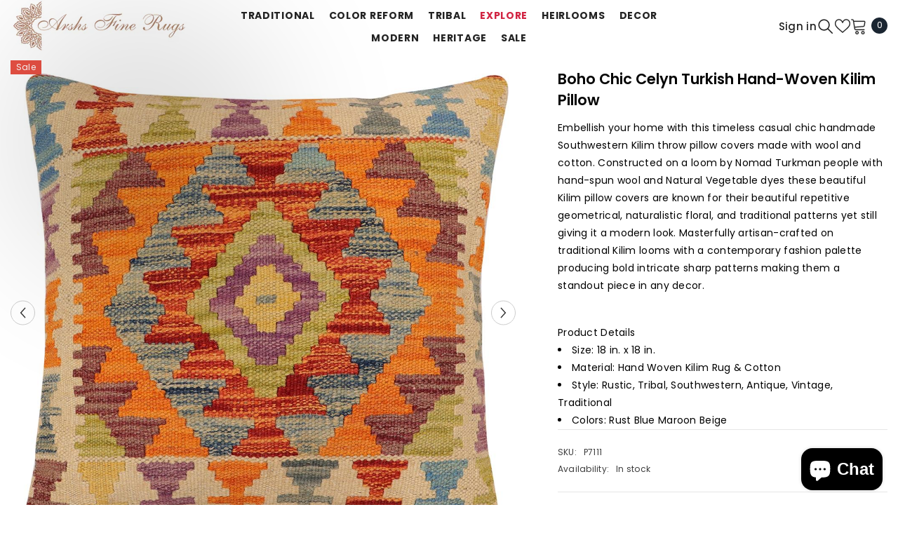

--- FILE ---
content_type: text/html; charset=utf-8
request_url: https://www.arshs.com/products/p7111-traditional-pillow-rust-blue-handmade-hand-woven-turkish-pillow-2-x-2
body_size: 65877
content:
<!doctype html><html class="no-js" lang="en">
    <head>
        <meta charset="utf-8">
        <meta http-equiv="X-UA-Compatible" content="IE=edge">
        <meta name="viewport" content="width=device-width,initial-scale=1">
        <meta name="theme-color" content="">
        <link rel="canonical" href="https://www.arshs.com/products/p7111-traditional-pillow-rust-blue-handmade-hand-woven-turkish-pillow-2-x-2" canonical-shop-url="https://www.arshs.com/"><link rel="shortcut icon" href="//www.arshs.com/cdn/shop/files/arshs_logo_1_32x32.jpg?v=1614286870" type="image/png"><link rel="preconnect" href="https://cdn.shopify.com" crossorigin>
        <title>Rustic Kilim Celyn Rust Blue Handmade Throw Pillow 2&#39; x 2&#39;  &ndash; Arshs Fine Rugs</title><meta name="description" content="Embellish your home with this timeless casual chic handmade Southwestern Kilim throw pillow covers made with wool and cotton. Constructed on a loom by Nomad Turkman people with hand spun wool and Natural Vegetable dyes these beautiful Kilim pillow covers are known for their beautiful repetitive geometrical, naturalistic floral and traditional patterns yet still giving it a modern look. Masterfully artisan-crafted on traditional Kilim looms with a contemporary fashion palette producing bold intricate sharp patterns making them a standout piece in any decor.">

<meta property="og:site_name" content="Arshs Fine Rugs">
<meta property="og:url" content="https://www.arshs.com/products/p7111-traditional-pillow-rust-blue-handmade-hand-woven-turkish-pillow-2-x-2">
<meta property="og:title" content="Rustic Kilim Celyn Rust Blue Handmade Throw Pillow 2&#39; x 2&#39;">
<meta property="og:type" content="product">
<meta property="og:description" content="Embellish your home with this timeless casual chic handmade Southwestern Kilim throw pillow covers made with wool and cotton. Constructed on a loom by Nomad Turkman people with hand spun wool and Natural Vegetable dyes these beautiful Kilim pillow covers are known for their beautiful repetitive geometrical, naturalistic floral and traditional patterns yet still giving it a modern look. Masterfully artisan-crafted on traditional Kilim looms with a contemporary fashion palette producing bold intricate sharp patterns making them a standout piece in any decor."><meta property="og:image" content="http://www.arshs.com/cdn/shop/products/P7111.jpg?v=1753465495">
  <meta property="og:image:secure_url" content="https://www.arshs.com/cdn/shop/products/P7111.jpg?v=1753465495">
  <meta property="og:image:width" content="1200">
  <meta property="og:image:height" content="1200"><meta property="og:price:amount" content="59.99">
  <meta property="og:price:currency" content="USD"><meta name="twitter:card" content="summary_large_image">
<meta name="twitter:title" content="Rustic Kilim Celyn Rust Blue Handmade Throw Pillow 2&#39; x 2&#39;">
<meta name="twitter:description" content="Embellish your home with this timeless casual chic handmade Southwestern Kilim throw pillow covers made with wool and cotton. Constructed on a loom by Nomad Turkman people with hand spun wool and Natural Vegetable dyes these beautiful Kilim pillow covers are known for their beautiful repetitive geometrical, naturalistic floral and traditional patterns yet still giving it a modern look. Masterfully artisan-crafted on traditional Kilim looms with a contemporary fashion palette producing bold intricate sharp patterns making them a standout piece in any decor.">

        <script>window.performance && window.performance.mark && window.performance.mark('shopify.content_for_header.start');</script><meta name="google-site-verification" content="Ve2_zWsqZzgiYaZ5AdXwo756KVQXcOQzDstdSjT6WZk">
<meta name="facebook-domain-verification" content="m6ch1hg6y6hhdbgdn83b35zoa4z9f9">
<meta name="facebook-domain-verification" content="ctzxkdnt9xpy9sk0bhxieszqtain7y">
<meta name="facebook-domain-verification" content="9z9w7rijs2kbg332xsaemwmz2bh34m">
<meta name="google-site-verification" content="tDTRXn2XNBk4wIAHxVW_f_j9je7cCYyCQBnt35boF1A">
<meta name="google-site-verification" content="S9b6D3VhEwg-3Zb-3NgL2inON29AdsrHUJyBXldYGag">
<meta name="google-site-verification" content="ZmcNSnkwYCiuUd1uQE-7gx-5MSvbmh70Hkqo92fkGWk">
<meta id="shopify-digital-wallet" name="shopify-digital-wallet" content="/22260683/digital_wallets/dialog">
<meta name="shopify-checkout-api-token" content="433762d543fe642b735fb0b86f047902">
<meta id="in-context-paypal-metadata" data-shop-id="22260683" data-venmo-supported="false" data-environment="production" data-locale="en_US" data-paypal-v4="true" data-currency="USD">
<link rel="alternate" type="application/json+oembed" href="https://www.arshs.com/products/p7111-traditional-pillow-rust-blue-handmade-hand-woven-turkish-pillow-2-x-2.oembed">
<script async="async" src="/checkouts/internal/preloads.js?locale=en-US"></script>
<link rel="preconnect" href="https://shop.app" crossorigin="anonymous">
<script async="async" src="https://shop.app/checkouts/internal/preloads.js?locale=en-US&shop_id=22260683" crossorigin="anonymous"></script>
<script id="apple-pay-shop-capabilities" type="application/json">{"shopId":22260683,"countryCode":"US","currencyCode":"USD","merchantCapabilities":["supports3DS"],"merchantId":"gid:\/\/shopify\/Shop\/22260683","merchantName":"Arshs Fine Rugs","requiredBillingContactFields":["postalAddress","email","phone"],"requiredShippingContactFields":["postalAddress","email","phone"],"shippingType":"shipping","supportedNetworks":["visa","masterCard","amex","discover","elo","jcb"],"total":{"type":"pending","label":"Arshs Fine Rugs","amount":"1.00"},"shopifyPaymentsEnabled":true,"supportsSubscriptions":true}</script>
<script id="shopify-features" type="application/json">{"accessToken":"433762d543fe642b735fb0b86f047902","betas":["rich-media-storefront-analytics"],"domain":"www.arshs.com","predictiveSearch":true,"shopId":22260683,"locale":"en"}</script>
<script>var Shopify = Shopify || {};
Shopify.shop = "arshs-rugs-llc.myshopify.com";
Shopify.locale = "en";
Shopify.currency = {"active":"USD","rate":"1.0"};
Shopify.country = "US";
Shopify.theme = {"name":"6.7.1 New UPdated","id":132115759171,"schema_name":"Ella","schema_version":"6.7.1","theme_store_id":null,"role":"main"};
Shopify.theme.handle = "null";
Shopify.theme.style = {"id":null,"handle":null};
Shopify.cdnHost = "www.arshs.com/cdn";
Shopify.routes = Shopify.routes || {};
Shopify.routes.root = "/";</script>
<script type="module">!function(o){(o.Shopify=o.Shopify||{}).modules=!0}(window);</script>
<script>!function(o){function n(){var o=[];function n(){o.push(Array.prototype.slice.apply(arguments))}return n.q=o,n}var t=o.Shopify=o.Shopify||{};t.loadFeatures=n(),t.autoloadFeatures=n()}(window);</script>
<script>
  window.ShopifyPay = window.ShopifyPay || {};
  window.ShopifyPay.apiHost = "shop.app\/pay";
  window.ShopifyPay.redirectState = null;
</script>
<script id="shop-js-analytics" type="application/json">{"pageType":"product"}</script>
<script defer="defer" async type="module" src="//www.arshs.com/cdn/shopifycloud/shop-js/modules/v2/client.init-shop-cart-sync_BT-GjEfc.en.esm.js"></script>
<script defer="defer" async type="module" src="//www.arshs.com/cdn/shopifycloud/shop-js/modules/v2/chunk.common_D58fp_Oc.esm.js"></script>
<script defer="defer" async type="module" src="//www.arshs.com/cdn/shopifycloud/shop-js/modules/v2/chunk.modal_xMitdFEc.esm.js"></script>
<script type="module">
  await import("//www.arshs.com/cdn/shopifycloud/shop-js/modules/v2/client.init-shop-cart-sync_BT-GjEfc.en.esm.js");
await import("//www.arshs.com/cdn/shopifycloud/shop-js/modules/v2/chunk.common_D58fp_Oc.esm.js");
await import("//www.arshs.com/cdn/shopifycloud/shop-js/modules/v2/chunk.modal_xMitdFEc.esm.js");

  window.Shopify.SignInWithShop?.initShopCartSync?.({"fedCMEnabled":true,"windoidEnabled":true});

</script>
<script defer="defer" async type="module" src="//www.arshs.com/cdn/shopifycloud/shop-js/modules/v2/client.payment-terms_Ci9AEqFq.en.esm.js"></script>
<script defer="defer" async type="module" src="//www.arshs.com/cdn/shopifycloud/shop-js/modules/v2/chunk.common_D58fp_Oc.esm.js"></script>
<script defer="defer" async type="module" src="//www.arshs.com/cdn/shopifycloud/shop-js/modules/v2/chunk.modal_xMitdFEc.esm.js"></script>
<script type="module">
  await import("//www.arshs.com/cdn/shopifycloud/shop-js/modules/v2/client.payment-terms_Ci9AEqFq.en.esm.js");
await import("//www.arshs.com/cdn/shopifycloud/shop-js/modules/v2/chunk.common_D58fp_Oc.esm.js");
await import("//www.arshs.com/cdn/shopifycloud/shop-js/modules/v2/chunk.modal_xMitdFEc.esm.js");

  
</script>
<script>
  window.Shopify = window.Shopify || {};
  if (!window.Shopify.featureAssets) window.Shopify.featureAssets = {};
  window.Shopify.featureAssets['shop-js'] = {"shop-cart-sync":["modules/v2/client.shop-cart-sync_DZOKe7Ll.en.esm.js","modules/v2/chunk.common_D58fp_Oc.esm.js","modules/v2/chunk.modal_xMitdFEc.esm.js"],"init-fed-cm":["modules/v2/client.init-fed-cm_B6oLuCjv.en.esm.js","modules/v2/chunk.common_D58fp_Oc.esm.js","modules/v2/chunk.modal_xMitdFEc.esm.js"],"shop-cash-offers":["modules/v2/client.shop-cash-offers_D2sdYoxE.en.esm.js","modules/v2/chunk.common_D58fp_Oc.esm.js","modules/v2/chunk.modal_xMitdFEc.esm.js"],"shop-login-button":["modules/v2/client.shop-login-button_QeVjl5Y3.en.esm.js","modules/v2/chunk.common_D58fp_Oc.esm.js","modules/v2/chunk.modal_xMitdFEc.esm.js"],"pay-button":["modules/v2/client.pay-button_DXTOsIq6.en.esm.js","modules/v2/chunk.common_D58fp_Oc.esm.js","modules/v2/chunk.modal_xMitdFEc.esm.js"],"shop-button":["modules/v2/client.shop-button_DQZHx9pm.en.esm.js","modules/v2/chunk.common_D58fp_Oc.esm.js","modules/v2/chunk.modal_xMitdFEc.esm.js"],"avatar":["modules/v2/client.avatar_BTnouDA3.en.esm.js"],"init-windoid":["modules/v2/client.init-windoid_CR1B-cfM.en.esm.js","modules/v2/chunk.common_D58fp_Oc.esm.js","modules/v2/chunk.modal_xMitdFEc.esm.js"],"init-shop-for-new-customer-accounts":["modules/v2/client.init-shop-for-new-customer-accounts_C_vY_xzh.en.esm.js","modules/v2/client.shop-login-button_QeVjl5Y3.en.esm.js","modules/v2/chunk.common_D58fp_Oc.esm.js","modules/v2/chunk.modal_xMitdFEc.esm.js"],"init-shop-email-lookup-coordinator":["modules/v2/client.init-shop-email-lookup-coordinator_BI7n9ZSv.en.esm.js","modules/v2/chunk.common_D58fp_Oc.esm.js","modules/v2/chunk.modal_xMitdFEc.esm.js"],"init-shop-cart-sync":["modules/v2/client.init-shop-cart-sync_BT-GjEfc.en.esm.js","modules/v2/chunk.common_D58fp_Oc.esm.js","modules/v2/chunk.modal_xMitdFEc.esm.js"],"shop-toast-manager":["modules/v2/client.shop-toast-manager_DiYdP3xc.en.esm.js","modules/v2/chunk.common_D58fp_Oc.esm.js","modules/v2/chunk.modal_xMitdFEc.esm.js"],"init-customer-accounts":["modules/v2/client.init-customer-accounts_D9ZNqS-Q.en.esm.js","modules/v2/client.shop-login-button_QeVjl5Y3.en.esm.js","modules/v2/chunk.common_D58fp_Oc.esm.js","modules/v2/chunk.modal_xMitdFEc.esm.js"],"init-customer-accounts-sign-up":["modules/v2/client.init-customer-accounts-sign-up_iGw4briv.en.esm.js","modules/v2/client.shop-login-button_QeVjl5Y3.en.esm.js","modules/v2/chunk.common_D58fp_Oc.esm.js","modules/v2/chunk.modal_xMitdFEc.esm.js"],"shop-follow-button":["modules/v2/client.shop-follow-button_CqMgW2wH.en.esm.js","modules/v2/chunk.common_D58fp_Oc.esm.js","modules/v2/chunk.modal_xMitdFEc.esm.js"],"checkout-modal":["modules/v2/client.checkout-modal_xHeaAweL.en.esm.js","modules/v2/chunk.common_D58fp_Oc.esm.js","modules/v2/chunk.modal_xMitdFEc.esm.js"],"shop-login":["modules/v2/client.shop-login_D91U-Q7h.en.esm.js","modules/v2/chunk.common_D58fp_Oc.esm.js","modules/v2/chunk.modal_xMitdFEc.esm.js"],"lead-capture":["modules/v2/client.lead-capture_BJmE1dJe.en.esm.js","modules/v2/chunk.common_D58fp_Oc.esm.js","modules/v2/chunk.modal_xMitdFEc.esm.js"],"payment-terms":["modules/v2/client.payment-terms_Ci9AEqFq.en.esm.js","modules/v2/chunk.common_D58fp_Oc.esm.js","modules/v2/chunk.modal_xMitdFEc.esm.js"]};
</script>
<script>(function() {
  var isLoaded = false;
  function asyncLoad() {
    if (isLoaded) return;
    isLoaded = true;
    var urls = ["https:\/\/www.arshs.com\/apps\/giraffly-trust\/trust-worker-42cdb4c3b522f3045f38fdadd59c151b7caeb8a3.js?v=20230125015343\u0026shop=arshs-rugs-llc.myshopify.com","https:\/\/metashop.dolphinsuite.com\/ow_static\/plugins\/biolink\/js\/clicktracking.js?t=1698341166\u0026shop=arshs-rugs-llc.myshopify.com"];
    for (var i = 0; i < urls.length; i++) {
      var s = document.createElement('script');
      s.type = 'text/javascript';
      s.async = true;
      s.src = urls[i];
      var x = document.getElementsByTagName('script')[0];
      x.parentNode.insertBefore(s, x);
    }
  };
  if(window.attachEvent) {
    window.attachEvent('onload', asyncLoad);
  } else {
    window.addEventListener('load', asyncLoad, false);
  }
})();</script>
<script id="__st">var __st={"a":22260683,"offset":-18000,"reqid":"eb2b0762-1861-4592-9eaa-826f3468c8f6-1769056882","pageurl":"www.arshs.com\/products\/p7111-traditional-pillow-rust-blue-handmade-hand-woven-turkish-pillow-2-x-2","u":"58e077630984","p":"product","rtyp":"product","rid":6749640065091};</script>
<script>window.ShopifyPaypalV4VisibilityTracking = true;</script>
<script id="captcha-bootstrap">!function(){'use strict';const t='contact',e='account',n='new_comment',o=[[t,t],['blogs',n],['comments',n],[t,'customer']],c=[[e,'customer_login'],[e,'guest_login'],[e,'recover_customer_password'],[e,'create_customer']],r=t=>t.map((([t,e])=>`form[action*='/${t}']:not([data-nocaptcha='true']) input[name='form_type'][value='${e}']`)).join(','),a=t=>()=>t?[...document.querySelectorAll(t)].map((t=>t.form)):[];function s(){const t=[...o],e=r(t);return a(e)}const i='password',u='form_key',d=['recaptcha-v3-token','g-recaptcha-response','h-captcha-response',i],f=()=>{try{return window.sessionStorage}catch{return}},m='__shopify_v',_=t=>t.elements[u];function p(t,e,n=!1){try{const o=window.sessionStorage,c=JSON.parse(o.getItem(e)),{data:r}=function(t){const{data:e,action:n}=t;return t[m]||n?{data:e,action:n}:{data:t,action:n}}(c);for(const[e,n]of Object.entries(r))t.elements[e]&&(t.elements[e].value=n);n&&o.removeItem(e)}catch(o){console.error('form repopulation failed',{error:o})}}const l='form_type',E='cptcha';function T(t){t.dataset[E]=!0}const w=window,h=w.document,L='Shopify',v='ce_forms',y='captcha';let A=!1;((t,e)=>{const n=(g='f06e6c50-85a8-45c8-87d0-21a2b65856fe',I='https://cdn.shopify.com/shopifycloud/storefront-forms-hcaptcha/ce_storefront_forms_captcha_hcaptcha.v1.5.2.iife.js',D={infoText:'Protected by hCaptcha',privacyText:'Privacy',termsText:'Terms'},(t,e,n)=>{const o=w[L][v],c=o.bindForm;if(c)return c(t,g,e,D).then(n);var r;o.q.push([[t,g,e,D],n]),r=I,A||(h.body.append(Object.assign(h.createElement('script'),{id:'captcha-provider',async:!0,src:r})),A=!0)});var g,I,D;w[L]=w[L]||{},w[L][v]=w[L][v]||{},w[L][v].q=[],w[L][y]=w[L][y]||{},w[L][y].protect=function(t,e){n(t,void 0,e),T(t)},Object.freeze(w[L][y]),function(t,e,n,w,h,L){const[v,y,A,g]=function(t,e,n){const i=e?o:[],u=t?c:[],d=[...i,...u],f=r(d),m=r(i),_=r(d.filter((([t,e])=>n.includes(e))));return[a(f),a(m),a(_),s()]}(w,h,L),I=t=>{const e=t.target;return e instanceof HTMLFormElement?e:e&&e.form},D=t=>v().includes(t);t.addEventListener('submit',(t=>{const e=I(t);if(!e)return;const n=D(e)&&!e.dataset.hcaptchaBound&&!e.dataset.recaptchaBound,o=_(e),c=g().includes(e)&&(!o||!o.value);(n||c)&&t.preventDefault(),c&&!n&&(function(t){try{if(!f())return;!function(t){const e=f();if(!e)return;const n=_(t);if(!n)return;const o=n.value;o&&e.removeItem(o)}(t);const e=Array.from(Array(32),(()=>Math.random().toString(36)[2])).join('');!function(t,e){_(t)||t.append(Object.assign(document.createElement('input'),{type:'hidden',name:u})),t.elements[u].value=e}(t,e),function(t,e){const n=f();if(!n)return;const o=[...t.querySelectorAll(`input[type='${i}']`)].map((({name:t})=>t)),c=[...d,...o],r={};for(const[a,s]of new FormData(t).entries())c.includes(a)||(r[a]=s);n.setItem(e,JSON.stringify({[m]:1,action:t.action,data:r}))}(t,e)}catch(e){console.error('failed to persist form',e)}}(e),e.submit())}));const S=(t,e)=>{t&&!t.dataset[E]&&(n(t,e.some((e=>e===t))),T(t))};for(const o of['focusin','change'])t.addEventListener(o,(t=>{const e=I(t);D(e)&&S(e,y())}));const B=e.get('form_key'),M=e.get(l),P=B&&M;t.addEventListener('DOMContentLoaded',(()=>{const t=y();if(P)for(const e of t)e.elements[l].value===M&&p(e,B);[...new Set([...A(),...v().filter((t=>'true'===t.dataset.shopifyCaptcha))])].forEach((e=>S(e,t)))}))}(h,new URLSearchParams(w.location.search),n,t,e,['guest_login'])})(!0,!0)}();</script>
<script integrity="sha256-4kQ18oKyAcykRKYeNunJcIwy7WH5gtpwJnB7kiuLZ1E=" data-source-attribution="shopify.loadfeatures" defer="defer" src="//www.arshs.com/cdn/shopifycloud/storefront/assets/storefront/load_feature-a0a9edcb.js" crossorigin="anonymous"></script>
<script crossorigin="anonymous" defer="defer" src="//www.arshs.com/cdn/shopifycloud/storefront/assets/shopify_pay/storefront-65b4c6d7.js?v=20250812"></script>
<script data-source-attribution="shopify.dynamic_checkout.dynamic.init">var Shopify=Shopify||{};Shopify.PaymentButton=Shopify.PaymentButton||{isStorefrontPortableWallets:!0,init:function(){window.Shopify.PaymentButton.init=function(){};var t=document.createElement("script");t.src="https://www.arshs.com/cdn/shopifycloud/portable-wallets/latest/portable-wallets.en.js",t.type="module",document.head.appendChild(t)}};
</script>
<script data-source-attribution="shopify.dynamic_checkout.buyer_consent">
  function portableWalletsHideBuyerConsent(e){var t=document.getElementById("shopify-buyer-consent"),n=document.getElementById("shopify-subscription-policy-button");t&&n&&(t.classList.add("hidden"),t.setAttribute("aria-hidden","true"),n.removeEventListener("click",e))}function portableWalletsShowBuyerConsent(e){var t=document.getElementById("shopify-buyer-consent"),n=document.getElementById("shopify-subscription-policy-button");t&&n&&(t.classList.remove("hidden"),t.removeAttribute("aria-hidden"),n.addEventListener("click",e))}window.Shopify?.PaymentButton&&(window.Shopify.PaymentButton.hideBuyerConsent=portableWalletsHideBuyerConsent,window.Shopify.PaymentButton.showBuyerConsent=portableWalletsShowBuyerConsent);
</script>
<script data-source-attribution="shopify.dynamic_checkout.cart.bootstrap">document.addEventListener("DOMContentLoaded",(function(){function t(){return document.querySelector("shopify-accelerated-checkout-cart, shopify-accelerated-checkout")}if(t())Shopify.PaymentButton.init();else{new MutationObserver((function(e,n){t()&&(Shopify.PaymentButton.init(),n.disconnect())})).observe(document.body,{childList:!0,subtree:!0})}}));
</script>
<script id='scb4127' type='text/javascript' async='' src='https://www.arshs.com/cdn/shopifycloud/privacy-banner/storefront-banner.js'></script><link id="shopify-accelerated-checkout-styles" rel="stylesheet" media="screen" href="https://www.arshs.com/cdn/shopifycloud/portable-wallets/latest/accelerated-checkout-backwards-compat.css" crossorigin="anonymous">
<style id="shopify-accelerated-checkout-cart">
        #shopify-buyer-consent {
  margin-top: 1em;
  display: inline-block;
  width: 100%;
}

#shopify-buyer-consent.hidden {
  display: none;
}

#shopify-subscription-policy-button {
  background: none;
  border: none;
  padding: 0;
  text-decoration: underline;
  font-size: inherit;
  cursor: pointer;
}

#shopify-subscription-policy-button::before {
  box-shadow: none;
}

      </style>
<script id="sections-script" data-sections="header-mobile,header-navigation-utility" defer="defer" src="//www.arshs.com/cdn/shop/t/47/compiled_assets/scripts.js?v=5087"></script>
<script>window.performance && window.performance.mark && window.performance.mark('shopify.content_for_header.end');</script>
        <style>@import url('https://fonts.googleapis.com/css?family=Poppins:300,300i,400,400i,500,500i,600,600i,700,700i,800,800i&display=swap');
                :root {
        --font-family-1: Poppins;
        --font-family-2: Poppins;

        /* Settings Body */--font-body-family: Poppins;--font-body-size: 12px;--font-body-weight: 400;--body-line-height: 22px;--body-letter-spacing: .02em;

        /* Settings Heading */--font-heading-family: Poppins;--font-heading-size: 16px;--font-heading-weight: 700;--font-heading-style: normal;--heading-line-height: 24px;--heading-letter-spacing: .05em;--heading-text-transform: uppercase;--heading-border-height: 2px;

        /* Menu Lv1 */--font-menu-lv1-family: Poppins;--font-menu-lv1-size: 14px;--font-menu-lv1-weight: 700;--menu-lv1-line-height: 22px;--menu-lv1-letter-spacing: .05em;--menu-lv1-text-transform: uppercase;

        /* Menu Lv2 */--font-menu-lv2-family: Poppins;--font-menu-lv2-size: 12px;--font-menu-lv2-weight: 400;--menu-lv2-line-height: 22px;--menu-lv2-letter-spacing: .02em;--menu-lv2-text-transform: capitalize;

        /* Menu Lv3 */--font-menu-lv3-family: Poppins;--font-menu-lv3-size: 12px;--font-menu-lv3-weight: 400;--menu-lv3-line-height: 22px;--menu-lv3-letter-spacing: .02em;--menu-lv3-text-transform: capitalize;

        /* Mega Menu Lv2 */--font-mega-menu-lv2-family: Poppins;--font-mega-menu-lv2-size: 12px;--font-mega-menu-lv2-weight: 600;--font-mega-menu-lv2-style: normal;--mega-menu-lv2-line-height: 22px;--mega-menu-lv2-letter-spacing: .02em;--mega-menu-lv2-text-transform: uppercase;

        /* Mega Menu Lv3 */--font-mega-menu-lv3-family: Poppins;--font-mega-menu-lv3-size: 12px;--font-mega-menu-lv3-weight: 400;--mega-menu-lv3-line-height: 22px;--mega-menu-lv3-letter-spacing: .02em;--mega-menu-lv3-text-transform: capitalize;

        /* Product Card Title */--product-title-font: Poppins;--product-title-font-size : 12px;--product-title-font-weight : 400;--product-title-line-height: 22px;--product-title-letter-spacing: .02em;--product-title-line-text : 2;--product-title-text-transform : capitalize;--product-title-margin-bottom: 10px;

        /* Product Card Vendor */--product-vendor-font: Poppins;--product-vendor-font-size : 12px;--product-vendor-font-weight : 400;--product-vendor-font-style : normal;--product-vendor-line-height: 22px;--product-vendor-letter-spacing: .02em;--product-vendor-text-transform : uppercase;--product-vendor-margin-bottom: 0px;--product-vendor-margin-top: 0px;

        /* Product Card Price */--product-price-font: Poppins;--product-price-font-size : 14px;--product-price-font-weight : 600;--product-price-line-height: 22px;--product-price-letter-spacing: .02em;--product-price-margin-top: 0px;--product-price-margin-bottom: 13px;

        /* Product Card Badge */--badge-font: Poppins;--badge-font-size : 12px;--badge-font-weight : 400;--badge-text-transform : capitalize;--badge-letter-spacing: .02em;--badge-line-height: 20px;--badge-border-radius: 0px;--badge-padding-top: 0px;--badge-padding-bottom: 0px;--badge-padding-left-right: 8px;--badge-postion-top: 0px;--badge-postion-left-right: 0px;

        /* Product Quickview */
        --product-quickview-font-size : 12px; --product-quickview-line-height: 23px; --product-quickview-border-radius: 1px; --product-quickview-padding-top: 0px; --product-quickview-padding-bottom: 0px; --product-quickview-padding-left-right: 7px; --product-quickview-sold-out-product: #e95144;--product-quickview-box-shadow: none;/* Blog Card Tile */--blog-title-font: Poppins;--blog-title-font-size : 20px; --blog-title-font-weight : 700; --blog-title-line-height: 29px; --blog-title-letter-spacing: .09em; --blog-title-text-transform : uppercase;

        /* Blog Card Info (Date, Author) */--blog-info-font: Poppins;--blog-info-font-size : 14px; --blog-info-font-weight : 400; --blog-info-line-height: 20px; --blog-info-letter-spacing: .02em; --blog-info-text-transform : uppercase;

        /* Button 1 */--btn-1-font-family: Poppins;--btn-1-font-size: 14px; --btn-1-font-weight: 700; --btn-1-text-transform: uppercase; --btn-1-line-height: 22px; --btn-1-letter-spacing: .05em; --btn-1-text-align: center; --btn-1-border-radius: 0px; --btn-1-border-width: 1px; --btn-1-border-style: solid; --btn-1-padding-top: 10px; --btn-1-padding-bottom: 10px; --btn-1-horizontal-length: 0px; --btn-1-vertical-length: 0px; --btn-1-blur-radius: 0px; --btn-1-spread: 0px;
        --btn-1-all-bg-opacity-hover: rgba(0, 0, 0, 0.5);--btn-1-inset: ;/* Button 2 */--btn-2-font-family: Poppins;--btn-2-font-size: 18px; --btn-2-font-weight: 700; --btn-2-text-transform: uppercase; --btn-2-line-height: 23px; --btn-2-letter-spacing: .05em; --btn-2-text-align: right; --btn-2-border-radius: 6px; --btn-2-border-width: 1px; --btn-2-border-style: solid; --btn-2-padding-top: 20px; --btn-2-padding-bottom: 20px; --btn-2-horizontal-length: 4px; --btn-2-vertical-length: 4px; --btn-2-blur-radius: 7px; --btn-2-spread: 0px;
        --btn-2-all-bg-opacity: rgba(25, 145, 226, 0.5);--btn-2-all-bg-opacity-hover: rgba(0, 0, 0, 0.5);--btn-2-inset: ;/* Button 3 */--btn-3-font-family: Poppins;--btn-3-font-size: 14px; --btn-3-font-weight: 700; --btn-3-text-transform: uppercase; --btn-3-line-height: 22px; --btn-3-letter-spacing: .05em; --btn-3-text-align: center; --btn-3-border-radius: 0px; --btn-3-border-width: 1px; --btn-3-border-style: solid; --btn-3-padding-top: 10px; --btn-3-padding-bottom: 10px; --btn-3-horizontal-length: 0px; --btn-3-vertical-length: 0px; --btn-3-blur-radius: 0px; --btn-3-spread: 0px;
        --btn-3-all-bg-opacity: rgba(0, 0, 0, 0.1);--btn-3-all-bg-opacity-hover: rgba(0, 0, 0, 0.1);--btn-3-inset: ;/* Footer Heading */--footer-heading-font-family: Poppins;--footer-heading-font-size : 15px; --footer-heading-font-weight : 600; --footer-heading-line-height : 22px; --footer-heading-letter-spacing : .05em; --footer-heading-text-transform : uppercase;

        /* Footer Link */--footer-link-font-family: Poppins;--footer-link-font-size : 12px; --footer-link-font-weight : ; --footer-link-line-height : 28px; --footer-link-letter-spacing : .02em; --footer-link-text-transform : capitalize;

        /* Page Title */--font-page-title-family: Poppins;--font-page-title-size: 20px; --font-page-title-weight: 700; --font-page-title-style: normal; --page-title-line-height: 20px; --page-title-letter-spacing: .05em; --page-title-text-transform: uppercase;

        /* Font Product Tab Title */
        --font-tab-type-1: Poppins; --font-tab-type-2: Poppins;

        /* Text Size */
        --text-size-font-size : 10px; --text-size-font-weight : 400; --text-size-line-height : 22px; --text-size-letter-spacing : 0; --text-size-text-transform : uppercase; --text-size-color : #787878;

        /* Font Weight */
        --font-weight-normal: 400; --font-weight-medium: 500; --font-weight-semibold: 600; --font-weight-bold: 700; --font-weight-bolder: 800; --font-weight-black: 900;

        /* Radio Button */
        --form-label-checkbox-before-bg: #fff; --form-label-checkbox-before-border: #cecece; --form-label-checkbox-before-bg-checked: #000;

        /* Conatiner */
        --body-custom-width-container: 1600px;

        /* Layout Boxed */
        --color-background-layout-boxed: #f8f8f8;/* Arrow */
        --position-horizontal-slick-arrow: 0;

        /* General Color*/
        --color-text: #232323; --color-text2: #969696; --color-global: #232323; --color-white: #FFFFFF; --color-grey: #868686; --color-black: #202020; --color-base-text-rgb: 35, 35, 35; --color-base-text2-rgb: 150, 150, 150; --color-background: #ffffff; --color-background-rgb: 255, 255, 255; --color-background-overylay: rgba(255, 255, 255, 0.9); --color-base-accent-text: ; --color-base-accent-1: ; --color-base-accent-2: ; --color-link: #232323; --color-link-hover: #232323; --color-error: #D93333; --color-error-bg: #FCEEEE; --color-success: #5A5A5A; --color-success-bg: #DFF0D8; --color-info: #202020; --color-info-bg: #FFF2DD; --color-link-underline: rgba(35, 35, 35, 0.5); --color-breadcrumb: #999999; --colors-breadcrumb-hover: #232323;--colors-breadcrumb-active: #999999; --border-global: #e6e6e6; --bg-global: #fafafa; --bg-planceholder: #fafafa; --color-warning: #fff; --bg-warning: #e0b252; --color-background-10 : #e9e9e9; --color-background-20 : #d3d3d3; --color-background-30 : #bdbdbd; --color-background-50 : #919191; --color-background-global : #919191;

        /* Arrow Color */
        --arrow-color: #323232; --arrow-background-color: #fff; --arrow-border-color: #ccc;--arrow-color-hover: #323232;--arrow-background-color-hover: #f8f8f8;--arrow-border-color-hover: #f8f8f8;--arrow-width: 35px;--arrow-height: 35px;--arrow-size: px;--arrow-size-icon: 17px;--arrow-border-radius: 50%;--arrow-border-width: 1px;--arrow-width-half: -17px;

        /* Pagination Color */
        --pagination-item-color: #3c3c3c; --pagination-item-color-active: #3c3c3c; --pagination-item-bg-color: #fff;--pagination-item-bg-color-active: #fff;--pagination-item-border-color: #fff;--pagination-item-border-color-active: #ffffff;--pagination-arrow-color: #3c3c3c;--pagination-arrow-color-active: #3c3c3c;--pagination-arrow-bg-color: #fff;--pagination-arrow-bg-color-active: #fff;--pagination-arrow-border-color: #fff;--pagination-arrow-border-color-active: #fff;

        /* Dots Color */
        --dots-color: transparent;--dots-border-color: #323232;--dots-color-active: #323232;--dots-border-color-active: #323232;--dots-style2-background-opacity: #00000050;--dots-width: 12px;--dots-height: 12px;

        /* Button Color */
        --btn-1-color: #FFFFFF;--btn-1-bg: #232323;--btn-1-border: #232323;--btn-1-color-hover: #232323;--btn-1-bg-hover: #ffffff;--btn-1-border-hover: #232323;
        --btn-2-color: #232323;--btn-2-bg: #FFFFFF;--btn-2-border: #727272;--btn-2-color-hover: #FFFFFF;--btn-2-bg-hover: #232323;--btn-2-border-hover: #232323;
        --btn-3-color: #FFFFFF;--btn-3-bg: #e9514b;--btn-3-border: #e9514b;--btn-3-color-hover: #ffffff;--btn-3-bg-hover: #e9514b;--btn-3-border-hover: #e9514b;
        --anchor-transition: all ease .3s;--bg-white: #ffffff;--bg-black: #000000;--bg-grey: #808080;--icon: var(--color-text);--text-cart: #3c3c3c;--duration-short: 100ms;--duration-default: 350ms;--duration-long: 500ms;--form-input-bg: #ffffff;--form-input-border: #c7c7c7;--form-input-color: #232323;--form-input-placeholder: #868686;--form-label: #232323;

        --new-badge-color: #232323;--new-badge-bg: #FFFFFF;--sale-badge-color: #ffffff;--sale-badge-bg: #e95144;--sold-out-badge-color: #ffffff;--sold-out-badge-bg: #c1c1c1;--custom-badge-color: #ffffff;--custom-badge-bg: #ffbb49;--bundle-badge-color: #ffffff;--bundle-badge-bg: #232323;
        
        --product-title-color : #232323;--product-title-color-hover : #232323;--product-vendor-color : #969696;--product-price-color : #232323;--product-sale-price-color : #e95144;--product-compare-price-color : #969696;--product-countdown-color : #c12e48;--product-countdown-bg-color : #ffffff;

        --product-swatch-border : #cbcbcb;--product-swatch-border-active : #232323;--product-swatch-width : 40px;--product-swatch-height : 40px;--product-swatch-border-radius : 0px;--product-swatch-color-width : 40px;--product-swatch-color-height : 40px;--product-swatch-color-border-radius : 20px;

        --product-wishlist-color : #000000;--product-wishlist-bg : #ffffff;--product-wishlist-border : transparent;--product-wishlist-color-added : #ffffff;--product-wishlist-bg-added : #000000;--product-wishlist-border-added : transparent;--product-compare-color : #000000;--product-compare-bg : #FFFFFF;--product-compare-color-added : #D12442; --product-compare-bg-added : #FFFFFF; --product-hot-stock-text-color : #d62828; --product-quick-view-color : #000000; --product-cart-image-fit : contain; --product-title-variant-font-size: 16px;--product-quick-view-bg : #FFFFFF;--product-quick-view-bg-above-button: rgba(255, 255, 255, 0.7);--product-quick-view-color-hover : #FFFFFF;--product-quick-view-bg-hover : #000000;--product-action-color : #232323;--product-action-bg : #ffffff;--product-action-border : #000000;--product-action-color-hover : #FFFFFF;--product-action-bg-hover : #232323;--product-action-border-hover : #232323;

        /* Multilevel Category Filter */
        --color-label-multiLevel-categories: #232323;--bg-label-multiLevel-categories: #fff;--color-button-multiLevel-categories: #fff;--bg-button-multiLevel-categories: #ff8b21;--border-button-multiLevel-categories: transparent;--hover-color-button-multiLevel-categories: #fff;--hover-bg-button-multiLevel-categories: #ff8b21;--cart-item-bg : #ffffff;--cart-item-border : #e8e8e8;--cart-item-border-width : 1px;--cart-item-border-style : solid;--free-shipping-height : 10px;--free-shipping-border-radius : 20px;--free-shipping-color : #727272; --free-shipping-bg : #ededed;--free-shipping-bg-1: #e95144;--free-shipping-bg-2: #ffc206;--free-shipping-bg-3: #69c69c;--free-shipping-bg-4: #69c69c; --free-shipping-min-height : 20.0px;--w-product-swatch-custom: 30px;--h-product-swatch-custom: 30px;--w-product-swatch-custom-mb: 20px;--h-product-swatch-custom-mb: 20px;--font-size-product-swatch-more: 12px;--swatch-border : #cbcbcb;--swatch-border-active : #232323;

        --variant-size: #232323;--variant-size-border: #e7e7e7;--variant-size-bg: #ffffff;--variant-size-hover: #ffffff;--variant-size-border-hover: #232323;--variant-size-bg-hover: #232323;--variant-bg : #ffffff; --variant-color : #232323; --variant-bg-active : #ffffff; --variant-color-active : #232323;

        --fontsize-text-social: 12px;
        --page-content-distance: 64px;--sidebar-content-distance: 40px;--button-transition-ease: cubic-bezier(.25,.46,.45,.94);

        /* Loading Spinner Color */
        --spinner-top-color: #fc0; --spinner-right-color: #4dd4c6; --spinner-bottom-color: #f00; --spinner-left-color: #f6f6f6;

        /* Product Card Marquee */
        --product-marquee-background-color: ;--product-marquee-text-color: #FFFFFF;--product-marquee-text-size: 14px;--product-marquee-text-mobile-size: 14px;--product-marquee-text-weight: 400;--product-marquee-text-transform: none;--product-marquee-text-style: italic;--product-marquee-speed: ; --product-marquee-line-height: calc(var(--product-marquee-text-mobile-size) * 1.5);
    }
</style>
        <link href="//www.arshs.com/cdn/shop/t/47/assets/base.css?v=64192841481213099751735943179" rel="stylesheet" type="text/css" media="all" />
<link href="//www.arshs.com/cdn/shop/t/47/assets/fade-up-animation.css?v=148448505227430981271735943181" rel="stylesheet" type="text/css" media="all" />
<link href="//www.arshs.com/cdn/shop/t/47/assets/animated.css?v=91884483947907798981735943179" rel="stylesheet" type="text/css" media="all" />
<link href="//www.arshs.com/cdn/shop/t/47/assets/component-card.css?v=85101759894844116361735943179" rel="stylesheet" type="text/css" media="all" />
<link href="//www.arshs.com/cdn/shop/t/47/assets/component-loading-overlay.css?v=23413779889692260311735943180" rel="stylesheet" type="text/css" media="all" />
<link href="//www.arshs.com/cdn/shop/t/47/assets/component-loading-banner.css?v=174182093490133639901735943180" rel="stylesheet" type="text/css" media="all" />
<link href="//www.arshs.com/cdn/shop/t/47/assets/component-quick-cart.css?v=51373453988532490831735943181" rel="stylesheet" type="text/css" media="all" />
<link rel="stylesheet" href="//www.arshs.com/cdn/shop/t/47/assets/vendor.css?v=164616260963476715651735943183" media="print" onload="this.media='all'">
<noscript><link href="//www.arshs.com/cdn/shop/t/47/assets/vendor.css?v=164616260963476715651735943183" rel="stylesheet" type="text/css" media="all" /></noscript>



<link href="//www.arshs.com/cdn/shop/t/47/assets/component-predictive-search.css?v=81735768038191387371735943180" rel="stylesheet" type="text/css" media="all" />
<link rel="stylesheet" href="//www.arshs.com/cdn/shop/t/47/assets/component-newsletter.css?v=111617043413587308161735943180" media="print" onload="this.media='all'">
<link rel="stylesheet" href="//www.arshs.com/cdn/shop/t/47/assets/component-slider.css?v=134420753549460766241735943181" media="print" onload="this.media='all'">
<link rel="stylesheet" href="//www.arshs.com/cdn/shop/t/47/assets/component-list-social.css?v=102044711114163579551735943180" media="print" onload="this.media='all'"><noscript><link href="//www.arshs.com/cdn/shop/t/47/assets/component-newsletter.css?v=111617043413587308161735943180" rel="stylesheet" type="text/css" media="all" /></noscript>
<noscript><link href="//www.arshs.com/cdn/shop/t/47/assets/component-slider.css?v=134420753549460766241735943181" rel="stylesheet" type="text/css" media="all" /></noscript>
<noscript><link href="//www.arshs.com/cdn/shop/t/47/assets/component-list-social.css?v=102044711114163579551735943180" rel="stylesheet" type="text/css" media="all" /></noscript>

<style type="text/css">
	.nav-title-mobile {display: none;}.list-menu--disclosure{display: none;position: absolute;min-width: 100%;width: 22rem;background-color: var(--bg-white);box-shadow: 0 1px 4px 0 rgb(0 0 0 / 15%);padding: 5px 0 5px 20px;opacity: 0;visibility: visible;pointer-events: none;transition: opacity var(--duration-default) ease, transform var(--duration-default) ease;}.list-menu--disclosure-2{margin-left: calc(100% - 15px);z-index: 2;top: -5px;}.list-menu--disclosure:focus {outline: none;}.list-menu--disclosure.localization-selector {max-height: 18rem;overflow: auto;width: 10rem;padding: 0.5rem;}.js menu-drawer > details > summary::before, .js menu-drawer > details[open]:not(.menu-opening) > summary::before {content: '';position: absolute;cursor: default;width: 100%;height: calc(100vh - 100%);height: calc(var(--viewport-height, 100vh) - (var(--header-bottom-position, 100%)));top: 100%;left: 0;background: var(--color-foreground-50);opacity: 0;visibility: hidden;z-index: 2;transition: opacity var(--duration-default) ease,visibility var(--duration-default) ease;}menu-drawer > details[open] > summary::before {visibility: visible;opacity: 1;}.menu-drawer {position: absolute;transform: translateX(-100%);visibility: hidden;z-index: 3;left: 0;top: 100%;width: 100%;max-width: calc(100vw - 4rem);padding: 0;border: 0.1rem solid var(--color-background-10);border-left: 0;border-bottom: 0;background-color: var(--bg-white);overflow-x: hidden;}.js .menu-drawer {height: calc(100vh - 100%);height: calc(var(--viewport-height, 100vh) - (var(--header-bottom-position, 100%)));}.js details[open] > .menu-drawer, .js details[open] > .menu-drawer__submenu {transition: transform var(--duration-default) ease, visibility var(--duration-default) ease;}.no-js details[open] > .menu-drawer, .js details[open].menu-opening > .menu-drawer, details[open].menu-opening > .menu-drawer__submenu {transform: translateX(0);visibility: visible;}@media screen and (min-width: 750px) {.menu-drawer {width: 40rem;}.no-js .menu-drawer {height: auto;}}.menu-drawer__inner-container {position: relative;height: 100%;}.menu-drawer__navigation-container {display: grid;grid-template-rows: 1fr auto;align-content: space-between;overflow-y: auto;height: 100%;}.menu-drawer__navigation {padding: 0 0 5.6rem 0;}.menu-drawer__inner-submenu {height: 100%;overflow-x: hidden;overflow-y: auto;}.no-js .menu-drawer__navigation {padding: 0;}.js .menu-drawer__menu li {width: 100%;border-bottom: 1px solid #e6e6e6;overflow: hidden;}.menu-drawer__menu-item{line-height: var(--body-line-height);letter-spacing: var(--body-letter-spacing);padding: 10px 20px 10px 15px;cursor: pointer;display: flex;align-items: center;justify-content: space-between;}.menu-drawer__menu-item .label{display: inline-block;vertical-align: middle;font-size: calc(var(--font-body-size) - 4px);font-weight: var(--font-weight-normal);letter-spacing: var(--body-letter-spacing);height: 20px;line-height: 20px;margin: 0 0 0 10px;padding: 0 5px;text-transform: uppercase;text-align: center;position: relative;}.menu-drawer__menu-item .label:before{content: "";position: absolute;border: 5px solid transparent;top: 50%;left: -9px;transform: translateY(-50%);}.menu-drawer__menu-item > .icon{width: 24px;height: 24px;margin: 0 10px 0 0;}.menu-drawer__menu-item > .symbol {position: absolute;right: 20px;top: 50%;transform: translateY(-50%);display: flex;align-items: center;justify-content: center;font-size: 0;pointer-events: none;}.menu-drawer__menu-item > .symbol .icon{width: 14px;height: 14px;opacity: .6;}.menu-mobile-icon .menu-drawer__menu-item{justify-content: flex-start;}.no-js .menu-drawer .menu-drawer__menu-item > .symbol {display: none;}.js .menu-drawer__submenu {position: absolute;top: 0;width: 100%;bottom: 0;left: 0;background-color: var(--bg-white);z-index: 1;transform: translateX(100%);visibility: hidden;}.js .menu-drawer__submenu .menu-drawer__submenu {overflow-y: auto;}.menu-drawer__close-button {display: block;width: 100%;padding: 10px 15px;background-color: transparent;border: none;background: #f6f8f9;position: relative;}.menu-drawer__close-button .symbol{position: absolute;top: auto;left: 20px;width: auto;height: 22px;z-index: 10;display: flex;align-items: center;justify-content: center;font-size: 0;pointer-events: none;}.menu-drawer__close-button .icon {display: inline-block;vertical-align: middle;width: 18px;height: 18px;transform: rotate(180deg);}.menu-drawer__close-button .text{max-width: calc(100% - 50px);white-space: nowrap;overflow: hidden;text-overflow: ellipsis;display: inline-block;vertical-align: top;width: 100%;margin: 0 auto;}.no-js .menu-drawer__close-button {display: none;}.menu-drawer__utility-links {padding: 2rem;}.menu-drawer__account {display: inline-flex;align-items: center;text-decoration: none;padding: 1.2rem;margin-left: -1.2rem;font-size: 1.4rem;}.menu-drawer__account .icon-account {height: 2rem;width: 2rem;margin-right: 1rem;}.menu-drawer .list-social {justify-content: flex-start;margin-left: -1.25rem;margin-top: 2rem;}.menu-drawer .list-social:empty {display: none;}.menu-drawer .list-social__link {padding: 1.3rem 1.25rem;}

	/* Style General */
	.d-block{display: block}.d-inline-block{display: inline-block}.d-flex{display: flex}.d-none {display: none}.d-grid{display: grid}.ver-alg-mid {vertical-align: middle}.ver-alg-top{vertical-align: top}
	.flex-jc-start{justify-content:flex-start}.flex-jc-end{justify-content:flex-end}.flex-jc-center{justify-content:center}.flex-jc-between{justify-content:space-between}.flex-jc-stretch{justify-content:stretch}.flex-align-start{align-items: flex-start}.flex-align-center{align-items: center}.flex-align-end{align-items: flex-end}.flex-align-stretch{align-items:stretch}.flex-wrap{flex-wrap: wrap}.flex-nowrap{flex-wrap: nowrap}.fd-row{flex-direction:row}.fd-row-reverse{flex-direction:row-reverse}.fd-column{flex-direction:column}.fd-column-reverse{flex-direction:column-reverse}.fg-0{flex-grow:0}.fs-0{flex-shrink:0}.gap-15{gap:15px}.gap-30{gap:30px}.gap-col-30{column-gap:30px}
	.p-relative{position:relative}.p-absolute{position:absolute}.p-static{position:static}.p-fixed{position:fixed;}
	.zi-1{z-index:1}.zi-2{z-index:2}.zi-3{z-index:3}.zi-5{z-index:5}.zi-6{z-index:6}.zi-7{z-index:7}.zi-9{z-index:9}.zi-10{z-index:10}.zi-99{z-index:99} .zi-100{z-index:100} .zi-101{z-index:101}
	.top-0{top:0}.top-100{top:100%}.top-auto{top:auto}.left-0{left:0}.left-auto{left:auto}.right-0{right:0}.right-auto{right:auto}.bottom-0{bottom:0}
	.middle-y{top:50%;transform:translateY(-50%)}.middle-x{left:50%;transform:translateX(-50%)}
	.opacity-0{opacity:0}.opacity-1{opacity:1}
	.o-hidden{overflow:hidden}.o-visible{overflow:visible}.o-unset{overflow:unset}.o-x-hidden{overflow-x:hidden}.o-y-auto{overflow-y:auto;}
	.pt-0{padding-top:0}.pt-2{padding-top:2px}.pt-5{padding-top:5px}.pt-10{padding-top:10px}.pt-10-imp{padding-top:10px !important}.pt-12{padding-top:12px}.pt-16{padding-top:16px}.pt-20{padding-top:20px}.pt-24{padding-top:24px}.pt-30{padding-top:30px}.pt-32{padding-top:32px}.pt-36{padding-top:36px}.pt-48{padding-top:48px}.pb-0{padding-bottom:0}.pb-5{padding-bottom:5px}.pb-10{padding-bottom:10px}.pb-10-imp{padding-bottom:10px !important}.pb-12{padding-bottom:12px}.pb-15{padding-bottom:15px}.pb-16{padding-bottom:16px}.pb-18{padding-bottom:18px}.pb-20{padding-bottom:20px}.pb-24{padding-bottom:24px}.pb-32{padding-bottom:32px}.pb-40{padding-bottom:40px}.pb-48{padding-bottom:48px}.pb-50{padding-bottom:50px}.pb-80{padding-bottom:80px}.pb-84{padding-bottom:84px}.pr-0{padding-right:0}.pr-5{padding-right: 5px}.pr-10{padding-right:10px}.pr-20{padding-right:20px}.pr-24{padding-right:24px}.pr-30{padding-right:30px}.pr-36{padding-right:36px}.pr-80{padding-right:80px}.pl-0{padding-left:0}.pl-12{padding-left:12px}.pl-20{padding-left:20px}.pl-24{padding-left:24px}.pl-36{padding-left:36px}.pl-48{padding-left:48px}.pl-52{padding-left:52px}.pl-80{padding-left:80px}.p-zero{padding:0}
	.m-lr-auto{margin:0 auto}.m-zero{margin:0}.ml-auto{margin-left:auto}.ml-0{margin-left:0}.ml-5{margin-left:5px}.ml-15{margin-left:15px}.ml-20{margin-left:20px}.ml-30{margin-left:30px}.mr-auto{margin-right:auto}.mr-0{margin-right:0}.mr-5{margin-right:5px}.mr-10{margin-right:10px}.mr-20{margin-right:20px}.mr-30{margin-right:30px}.mt-0{margin-top: 0}.mt-10{margin-top: 10px}.mt-15{margin-top: 15px}.mt-20{margin-top: 20px}.mt-25{margin-top: 25px}.mt-30{margin-top: 30px}.mt-40{margin-top: 40px}.mt-45{margin-top: 45px}.mb-0{margin-bottom: 0}.mb-5{margin-bottom: 5px}.mb-10{margin-bottom: 10px}.mb-15{margin-bottom: 15px}.mb-18{margin-bottom: 18px}.mb-20{margin-bottom: 20px}.mb-30{margin-bottom: 30px}
	.h-0{height:0}.h-100{height:100%}.h-100v{height:100vh}.h-auto{height:auto}.mah-100{max-height:100%}.mih-15{min-height: 15px}.mih-none{min-height: unset}.lih-15{line-height: 15px}
	.w-50pc{width:50%}.w-100{width:100%}.w-100v{width:100vw}.maw-100{max-width:100%}.maw-300{max-width:300px}.maw-480{max-width: 480px}.maw-780{max-width: 780px}.w-auto{width:auto}.minw-auto{min-width: auto}.min-w-100{min-width: 100px}
	.float-l{float:left}.float-r{float:right}
	.b-zero{border:none}.br-50p{border-radius:50%}.br-zero{border-radius:0}.br-2{border-radius:2px}.bg-none{background: none}
	.stroke-w-0{stroke-width: 0px}.stroke-w-1h{stroke-width: 0.5px}.stroke-w-1{stroke-width: 1px}.stroke-w-3{stroke-width: 3px}.stroke-w-5{stroke-width: 5px}.stroke-w-7 {stroke-width: 7px}.stroke-w-10 {stroke-width: 10px}.stroke-w-12 {stroke-width: 12px}.stroke-w-15 {stroke-width: 15px}.stroke-w-20 {stroke-width: 20px}.stroke-w-25 {stroke-width: 25px}.stroke-w-30{stroke-width: 30px}.stroke-w-32 {stroke-width: 32px}.stroke-w-40 {stroke-width: 40px}
	.w-21{width: 21px}.w-23{width: 23px}.w-24{width: 24px}.h-22{height: 22px}.h-23{height: 23px}.h-24{height: 24px}.w-h-16{width: 16px;height: 16px}.w-h-17{width: 17px;height: 17px}.w-h-18 {width: 18px;height: 18px}.w-h-19{width: 19px;height: 19px}.w-h-20 {width: 20px;height: 20px}.w-h-21{width: 21px;height: 21px}.w-h-22 {width: 22px;height: 22px}.w-h-23{width: 23px;height: 23px}.w-h-24 {width: 24px;height: 24px}.w-h-25 {width: 25px;height: 25px}.w-h-26 {width: 26px;height: 26px}.w-h-27 {width: 27px;height: 27px}.w-h-28 {width: 28px;height: 28px}.w-h-29 {width: 29px;height: 29px}.w-h-30 {width: 30px;height: 30px}.w-h-31 {width: 31px;height: 31px}.w-h-32 {width: 32px;height: 32px}.w-h-33 {width: 33px;height: 33px}.w-h-34 {width: 34px;height: 34px}.w-h-35 {width: 35px;height: 35px}.w-h-36 {width: 36px;height: 36px}.w-h-37 {width: 37px;height: 37px}
	.txt-d-none{text-decoration:none}.txt-d-underline{text-decoration:underline}.txt-u-o-1{text-underline-offset: 1px}.txt-u-o-2{text-underline-offset: 2px}.txt-u-o-3{text-underline-offset: 3px}.txt-u-o-4{text-underline-offset: 4px}.txt-u-o-5{text-underline-offset: 5px}.txt-u-o-6{text-underline-offset: 6px}.txt-u-o-8{text-underline-offset: 8px}.txt-u-o-12{text-underline-offset: 12px}.txt-t-up{text-transform:uppercase}.txt-t-cap{text-transform:capitalize}
	.ft-0{font-size: 0}.ft-16{font-size: 16px}.ls-0{letter-spacing: 0}.ls-02{letter-spacing: 0.2em}.ls-05{letter-spacing: 0.5em}.ft-i{font-style: italic}
	.button-effect svg{transition: 0.3s}.button-effect:hover svg{transform: rotate(180deg)}
	.icon-effect:hover svg {transform: scale(1.15)}.icon-effect:hover .icon-search-1 {transform: rotate(-90deg) scale(1.15)}
	.link-effect > span:after, .link-effect > .text__icon:after{content: "";position: absolute;bottom: -2px;left: 0;height: 1px;width: 100%;transform: scaleX(0);transition: transform var(--duration-default) ease-out;transform-origin: right}
	.link-effect > .text__icon:after{ bottom: 0 }
	.link-effect > span:hover:after, .link-effect > .text__icon:hover:after{transform: scaleX(1);transform-origin: left}
	@media (min-width: 1025px){
		.pl-lg-80{padding-left:80px}.pr-lg-80{padding-right:80px}
	}
</style>
        <script src="//www.arshs.com/cdn/shop/t/47/assets/vendor.js?v=37601539231953232631735943183" type="text/javascript"></script>
<script src="//www.arshs.com/cdn/shop/t/47/assets/global.js?v=151941698421658576921735943181" type="text/javascript"></script>
<script src="//www.arshs.com/cdn/shop/t/47/assets/lazysizes.min.js?v=122719776364282065531735943182" type="text/javascript"></script>
<!-- <script src="//www.arshs.com/cdn/shop/t/47/assets/menu.js?v=49849284315874639661735943182" type="text/javascript"></script> --><script src="//www.arshs.com/cdn/shop/t/47/assets/predictive-search.js?v=48995431695856065471735943182" defer="defer"></script><script src="//www.arshs.com/cdn/shop/t/47/assets/animations.js?v=158770008500952988021735943179" defer="defer"></script>

<script>
    window.lazySizesConfig = window.lazySizesConfig || {};
    lazySizesConfig.loadMode = 1;
    window.lazySizesConfig.init = false;
    lazySizes.init();

    window.rtl_slick = false;
    window.mobile_menu = 'custom';
    
        window.money_format = '${{amount}}';
    
    window.shop_currency = 'USD';
    window.currencySymbol ="$";
    window.show_multiple_currencies = true;
    window.routes = {
        root: '',
        cart: '/cart',
        cart_add_url: '/cart/add',
        cart_change_url: '/cart/change',
        cart_update_url: '/cart/update',
        collection_all: '/collections/all',
        predictive_search_url: '/search/suggest',
        search_url: '/search'
    }; 
    window.button_load_more = {
        default: `Show more`,
        loading: `Loading...`,
        view_all: `View all collection`,
        no_more: `No more product`,
        no_more_collection: `No more collection`
    };
    window.after_add_to_cart = {
        type: 'quick_cart',
        message: `is added to your shopping cart.`,
        message_2: `Product added to cart successfully`
    };
    window.variant_image_group_quick_view = false;
    window.quick_view = {
        show: false,
        show_mb: true
    };
    window.quick_shop = {
        show: false,
        see_details: `View full details`,
    };
    window.quick_cart = {
        show: true
    };
    window.cartStrings = {
        error: `There was an error while updating your cart. Please try again.`,
        quantityError: `You can only add [quantity] of this item to your cart.`,
        addProductOutQuantity: `You can only add [maxQuantity] of this product to your cart`,
        addProductOutQuantity2: `The quantity of this product is insufficient.`,
        cartErrorMessage: `Translation missing: en.sections.cart.cart_quantity_error_prefix`,
        soldoutText: `sold out`,
        alreadyText: `all`,
        items: `items`,
        item: `item`,
        item_99: `99+`,
    };
    window.variantStrings = {
        addToCart: `Add to cart`,
        addingToCart: `Adding to cart...`,
        addedToCart: `Added to cart`,
        submit: `Submit`,
        soldOut: `Sold out`,
        unavailable: `Unavailable`,
        soldOut_message: `This variant is sold out!`,
        unavailable_message: `This variant is unavailable!`,
        addToCart_message: `You must select at least one products to add!`,
        select: `Select options`,
        preOrder: `Pre-order`,
        add: `Add`,
        unavailable_with_option: `[value] (unavailable)`,
        hide_variants_unavailable: false
    };
    window.quickOrderListStrings = {
        itemsAdded: `[quantity] items added`,
        itemAdded: `[quantity] item added`,
        itemsRemoved: `[quantity] items removed`,
        itemRemoved: `[quantity] item removed`,
        viewCart: `View cart`,
        each: `/ea`,
        min_error: `This item has a minimum of [min]`,
        max_error: `This item has a maximum of [max]`,
        step_error: `You can only add this item in increments of [step]`,
    };
    window.inventory_text = {
        hotStock: `Hurry up! Only [inventory] left`,
        hotStock2: `Please hurry! Only [inventory] left in stock`,
        warningQuantity: `Maximum quantity: [inventory]`,
        inStock: `In stock`,
        outOfStock: `Out Of Stock`,
        manyInStock: `Many In Stock`,
        show_options: `Show variants`,
        hide_options: `Hide variants`,
        adding : `Adding`,
        thank_you : `Thank you`,
        add_more : `Add more`,
        cart_feedback : `Added`
    };
    
        
            window.free_shipping_price = 800;
        
        window.free_shipping_text = {
            free_shipping_message: `Free shipping for all orders over`,
            free_shipping_message_1: `You qualify for free shipping!`,
            free_shipping_message_2:`Only`,
            free_shipping_message_3: `away from`,
            free_shipping_message_4: `free shipping`,
            free_shipping_1: `Free`,
            free_shipping_2: `TBD`
        };
    
    
        window.notify_me = {
            show: true,
            success: `Thanks! We&#39;ve received your request and will respond shortly when this product/variant becomes available!`,
            error: `Please use a valid email address, such as john@example.com.`,
            button: `Notify me`
        };
    
    window.compare = {
        show: false,
        add: `Add to compare`,
        added: `Added to compare`,
        message: `You must select at least two products to compare!`
    };
    window.wishlist = {
        show: true,
        add: `Add to wishlist`,
        added: `Added to wishlist`,
        empty: `No product is added to your wishlist`,
        continue_shopping: `Continue shopping`
    };
    window.pagination = {
        style: 1,
        next: `Next`,
        prev: `Prev`
    }
    window.countdown = {
        text: `Limited-Time Offers, End in:`,
        day: `D`,
        hour: `H`,
        min: `M`,
        sec: `S`,
        day_2: `Days`,
        hour_2: `Hours`,
        min_2: `Mins`,
        sec_2: `Secs`,
        days: `Days`,
        hours: `Hours`,
        mins: `Mins`,
        secs: `Secs`,
        d: `d`,
        h: `h`,
        m: `m`,
        s: `s`
    };
    window.customer_view = {
        text: `[number] customers are viewing this product`
    };

    
        window.arrows = {
            icon_next: `<button type="button" class="slick-next" aria-label="Next" role="button"><svg role="img" xmlns="http://www.w3.org/2000/svg" viewBox="0 0 24 24"><path d="M 7.75 1.34375 L 6.25 2.65625 L 14.65625 12 L 6.25 21.34375 L 7.75 22.65625 L 16.75 12.65625 L 17.34375 12 L 16.75 11.34375 Z"></path></svg></button>`,
            icon_prev: `<button type="button" class="slick-prev" aria-label="Previous" role="button"><svg role="img" xmlns="http://www.w3.org/2000/svg" viewBox="0 0 24 24"><path d="M 7.75 1.34375 L 6.25 2.65625 L 14.65625 12 L 6.25 21.34375 L 7.75 22.65625 L 16.75 12.65625 L 17.34375 12 L 16.75 11.34375 Z"></path></svg></button>`
        }
    

    window.dynamic_browser_title = {
        show: true,
        text: 'Arshs Fine Rugs'
    };
    
    window.show_more_btn_text = {
        show_more: `Show more`,
        show_less: `Show less`,
        show_all: `Show all`,
    };

    function getCookie(cname) {
        let name = cname + "=";
        let decodedCookie = decodeURIComponent(document.cookie);
        let ca = decodedCookie.split(';');
        for(let i = 0; i <ca.length; i++) {
          let c = ca[i];
          while (c.charAt(0) == ' ') {
            c = c.substring(1);
          }
          if (c.indexOf(name) == 0) {
            return c.substring(name.length, c.length);
          }
        }
        return "";
    }
    
    const cookieAnnouncemenClosed = getCookie('announcement');
    window.announcementClosed = cookieAnnouncemenClosed === 'closed'
</script>

        <script>document.documentElement.className = document.documentElement.className.replace('no-js', 'js');</script><script src="https://cdn.shopify.com/extensions/e8878072-2f6b-4e89-8082-94b04320908d/inbox-1254/assets/inbox-chat-loader.js" type="text/javascript" defer="defer"></script>
<link href="https://monorail-edge.shopifysvc.com" rel="dns-prefetch">
<script>(function(){if ("sendBeacon" in navigator && "performance" in window) {try {var session_token_from_headers = performance.getEntriesByType('navigation')[0].serverTiming.find(x => x.name == '_s').description;} catch {var session_token_from_headers = undefined;}var session_cookie_matches = document.cookie.match(/_shopify_s=([^;]*)/);var session_token_from_cookie = session_cookie_matches && session_cookie_matches.length === 2 ? session_cookie_matches[1] : "";var session_token = session_token_from_headers || session_token_from_cookie || "";function handle_abandonment_event(e) {var entries = performance.getEntries().filter(function(entry) {return /monorail-edge.shopifysvc.com/.test(entry.name);});if (!window.abandonment_tracked && entries.length === 0) {window.abandonment_tracked = true;var currentMs = Date.now();var navigation_start = performance.timing.navigationStart;var payload = {shop_id: 22260683,url: window.location.href,navigation_start,duration: currentMs - navigation_start,session_token,page_type: "product"};window.navigator.sendBeacon("https://monorail-edge.shopifysvc.com/v1/produce", JSON.stringify({schema_id: "online_store_buyer_site_abandonment/1.1",payload: payload,metadata: {event_created_at_ms: currentMs,event_sent_at_ms: currentMs}}));}}window.addEventListener('pagehide', handle_abandonment_event);}}());</script>
<script id="web-pixels-manager-setup">(function e(e,d,r,n,o){if(void 0===o&&(o={}),!Boolean(null===(a=null===(i=window.Shopify)||void 0===i?void 0:i.analytics)||void 0===a?void 0:a.replayQueue)){var i,a;window.Shopify=window.Shopify||{};var t=window.Shopify;t.analytics=t.analytics||{};var s=t.analytics;s.replayQueue=[],s.publish=function(e,d,r){return s.replayQueue.push([e,d,r]),!0};try{self.performance.mark("wpm:start")}catch(e){}var l=function(){var e={modern:/Edge?\/(1{2}[4-9]|1[2-9]\d|[2-9]\d{2}|\d{4,})\.\d+(\.\d+|)|Firefox\/(1{2}[4-9]|1[2-9]\d|[2-9]\d{2}|\d{4,})\.\d+(\.\d+|)|Chrom(ium|e)\/(9{2}|\d{3,})\.\d+(\.\d+|)|(Maci|X1{2}).+ Version\/(15\.\d+|(1[6-9]|[2-9]\d|\d{3,})\.\d+)([,.]\d+|)( \(\w+\)|)( Mobile\/\w+|) Safari\/|Chrome.+OPR\/(9{2}|\d{3,})\.\d+\.\d+|(CPU[ +]OS|iPhone[ +]OS|CPU[ +]iPhone|CPU IPhone OS|CPU iPad OS)[ +]+(15[._]\d+|(1[6-9]|[2-9]\d|\d{3,})[._]\d+)([._]\d+|)|Android:?[ /-](13[3-9]|1[4-9]\d|[2-9]\d{2}|\d{4,})(\.\d+|)(\.\d+|)|Android.+Firefox\/(13[5-9]|1[4-9]\d|[2-9]\d{2}|\d{4,})\.\d+(\.\d+|)|Android.+Chrom(ium|e)\/(13[3-9]|1[4-9]\d|[2-9]\d{2}|\d{4,})\.\d+(\.\d+|)|SamsungBrowser\/([2-9]\d|\d{3,})\.\d+/,legacy:/Edge?\/(1[6-9]|[2-9]\d|\d{3,})\.\d+(\.\d+|)|Firefox\/(5[4-9]|[6-9]\d|\d{3,})\.\d+(\.\d+|)|Chrom(ium|e)\/(5[1-9]|[6-9]\d|\d{3,})\.\d+(\.\d+|)([\d.]+$|.*Safari\/(?![\d.]+ Edge\/[\d.]+$))|(Maci|X1{2}).+ Version\/(10\.\d+|(1[1-9]|[2-9]\d|\d{3,})\.\d+)([,.]\d+|)( \(\w+\)|)( Mobile\/\w+|) Safari\/|Chrome.+OPR\/(3[89]|[4-9]\d|\d{3,})\.\d+\.\d+|(CPU[ +]OS|iPhone[ +]OS|CPU[ +]iPhone|CPU IPhone OS|CPU iPad OS)[ +]+(10[._]\d+|(1[1-9]|[2-9]\d|\d{3,})[._]\d+)([._]\d+|)|Android:?[ /-](13[3-9]|1[4-9]\d|[2-9]\d{2}|\d{4,})(\.\d+|)(\.\d+|)|Mobile Safari.+OPR\/([89]\d|\d{3,})\.\d+\.\d+|Android.+Firefox\/(13[5-9]|1[4-9]\d|[2-9]\d{2}|\d{4,})\.\d+(\.\d+|)|Android.+Chrom(ium|e)\/(13[3-9]|1[4-9]\d|[2-9]\d{2}|\d{4,})\.\d+(\.\d+|)|Android.+(UC? ?Browser|UCWEB|U3)[ /]?(15\.([5-9]|\d{2,})|(1[6-9]|[2-9]\d|\d{3,})\.\d+)\.\d+|SamsungBrowser\/(5\.\d+|([6-9]|\d{2,})\.\d+)|Android.+MQ{2}Browser\/(14(\.(9|\d{2,})|)|(1[5-9]|[2-9]\d|\d{3,})(\.\d+|))(\.\d+|)|K[Aa][Ii]OS\/(3\.\d+|([4-9]|\d{2,})\.\d+)(\.\d+|)/},d=e.modern,r=e.legacy,n=navigator.userAgent;return n.match(d)?"modern":n.match(r)?"legacy":"unknown"}(),u="modern"===l?"modern":"legacy",c=(null!=n?n:{modern:"",legacy:""})[u],f=function(e){return[e.baseUrl,"/wpm","/b",e.hashVersion,"modern"===e.buildTarget?"m":"l",".js"].join("")}({baseUrl:d,hashVersion:r,buildTarget:u}),m=function(e){var d=e.version,r=e.bundleTarget,n=e.surface,o=e.pageUrl,i=e.monorailEndpoint;return{emit:function(e){var a=e.status,t=e.errorMsg,s=(new Date).getTime(),l=JSON.stringify({metadata:{event_sent_at_ms:s},events:[{schema_id:"web_pixels_manager_load/3.1",payload:{version:d,bundle_target:r,page_url:o,status:a,surface:n,error_msg:t},metadata:{event_created_at_ms:s}}]});if(!i)return console&&console.warn&&console.warn("[Web Pixels Manager] No Monorail endpoint provided, skipping logging."),!1;try{return self.navigator.sendBeacon.bind(self.navigator)(i,l)}catch(e){}var u=new XMLHttpRequest;try{return u.open("POST",i,!0),u.setRequestHeader("Content-Type","text/plain"),u.send(l),!0}catch(e){return console&&console.warn&&console.warn("[Web Pixels Manager] Got an unhandled error while logging to Monorail."),!1}}}}({version:r,bundleTarget:l,surface:e.surface,pageUrl:self.location.href,monorailEndpoint:e.monorailEndpoint});try{o.browserTarget=l,function(e){var d=e.src,r=e.async,n=void 0===r||r,o=e.onload,i=e.onerror,a=e.sri,t=e.scriptDataAttributes,s=void 0===t?{}:t,l=document.createElement("script"),u=document.querySelector("head"),c=document.querySelector("body");if(l.async=n,l.src=d,a&&(l.integrity=a,l.crossOrigin="anonymous"),s)for(var f in s)if(Object.prototype.hasOwnProperty.call(s,f))try{l.dataset[f]=s[f]}catch(e){}if(o&&l.addEventListener("load",o),i&&l.addEventListener("error",i),u)u.appendChild(l);else{if(!c)throw new Error("Did not find a head or body element to append the script");c.appendChild(l)}}({src:f,async:!0,onload:function(){if(!function(){var e,d;return Boolean(null===(d=null===(e=window.Shopify)||void 0===e?void 0:e.analytics)||void 0===d?void 0:d.initialized)}()){var d=window.webPixelsManager.init(e)||void 0;if(d){var r=window.Shopify.analytics;r.replayQueue.forEach((function(e){var r=e[0],n=e[1],o=e[2];d.publishCustomEvent(r,n,o)})),r.replayQueue=[],r.publish=d.publishCustomEvent,r.visitor=d.visitor,r.initialized=!0}}},onerror:function(){return m.emit({status:"failed",errorMsg:"".concat(f," has failed to load")})},sri:function(e){var d=/^sha384-[A-Za-z0-9+/=]+$/;return"string"==typeof e&&d.test(e)}(c)?c:"",scriptDataAttributes:o}),m.emit({status:"loading"})}catch(e){m.emit({status:"failed",errorMsg:(null==e?void 0:e.message)||"Unknown error"})}}})({shopId: 22260683,storefrontBaseUrl: "https://www.arshs.com",extensionsBaseUrl: "https://extensions.shopifycdn.com/cdn/shopifycloud/web-pixels-manager",monorailEndpoint: "https://monorail-edge.shopifysvc.com/unstable/produce_batch",surface: "storefront-renderer",enabledBetaFlags: ["2dca8a86"],webPixelsConfigList: [{"id":"1423376451","configuration":"{\"tagID\":\"2612528233682\"}","eventPayloadVersion":"v1","runtimeContext":"STRICT","scriptVersion":"18031546ee651571ed29edbe71a3550b","type":"APP","apiClientId":3009811,"privacyPurposes":["ANALYTICS","MARKETING","SALE_OF_DATA"],"dataSharingAdjustments":{"protectedCustomerApprovalScopes":["read_customer_address","read_customer_email","read_customer_name","read_customer_personal_data","read_customer_phone"]}},{"id":"345571395","configuration":"{\"config\":\"{\\\"google_tag_ids\\\":[\\\"G-LZCVV3LGEG\\\",\\\"GT-MKBHWMS\\\"],\\\"target_country\\\":\\\"US\\\",\\\"gtag_events\\\":[{\\\"type\\\":\\\"search\\\",\\\"action_label\\\":\\\"G-LZCVV3LGEG\\\"},{\\\"type\\\":\\\"begin_checkout\\\",\\\"action_label\\\":\\\"G-LZCVV3LGEG\\\"},{\\\"type\\\":\\\"view_item\\\",\\\"action_label\\\":[\\\"G-LZCVV3LGEG\\\",\\\"MC-YDZT3QC955\\\"]},{\\\"type\\\":\\\"purchase\\\",\\\"action_label\\\":[\\\"G-LZCVV3LGEG\\\",\\\"MC-YDZT3QC955\\\"]},{\\\"type\\\":\\\"page_view\\\",\\\"action_label\\\":[\\\"G-LZCVV3LGEG\\\",\\\"MC-YDZT3QC955\\\"]},{\\\"type\\\":\\\"add_payment_info\\\",\\\"action_label\\\":\\\"G-LZCVV3LGEG\\\"},{\\\"type\\\":\\\"add_to_cart\\\",\\\"action_label\\\":\\\"G-LZCVV3LGEG\\\"}],\\\"enable_monitoring_mode\\\":false}\"}","eventPayloadVersion":"v1","runtimeContext":"OPEN","scriptVersion":"b2a88bafab3e21179ed38636efcd8a93","type":"APP","apiClientId":1780363,"privacyPurposes":[],"dataSharingAdjustments":{"protectedCustomerApprovalScopes":["read_customer_address","read_customer_email","read_customer_name","read_customer_personal_data","read_customer_phone"]}},{"id":"308150339","configuration":"{\"pixelCode\":\"CF5DFTRC77U26DMVFI7G\"}","eventPayloadVersion":"v1","runtimeContext":"STRICT","scriptVersion":"22e92c2ad45662f435e4801458fb78cc","type":"APP","apiClientId":4383523,"privacyPurposes":["ANALYTICS","MARKETING","SALE_OF_DATA"],"dataSharingAdjustments":{"protectedCustomerApprovalScopes":["read_customer_address","read_customer_email","read_customer_name","read_customer_personal_data","read_customer_phone"]}},{"id":"150143043","configuration":"{\"pixel_id\":\"479818817272902\",\"pixel_type\":\"facebook_pixel\",\"metaapp_system_user_token\":\"-\"}","eventPayloadVersion":"v1","runtimeContext":"OPEN","scriptVersion":"ca16bc87fe92b6042fbaa3acc2fbdaa6","type":"APP","apiClientId":2329312,"privacyPurposes":["ANALYTICS","MARKETING","SALE_OF_DATA"],"dataSharingAdjustments":{"protectedCustomerApprovalScopes":["read_customer_address","read_customer_email","read_customer_name","read_customer_personal_data","read_customer_phone"]}},{"id":"shopify-app-pixel","configuration":"{}","eventPayloadVersion":"v1","runtimeContext":"STRICT","scriptVersion":"0450","apiClientId":"shopify-pixel","type":"APP","privacyPurposes":["ANALYTICS","MARKETING"]},{"id":"shopify-custom-pixel","eventPayloadVersion":"v1","runtimeContext":"LAX","scriptVersion":"0450","apiClientId":"shopify-pixel","type":"CUSTOM","privacyPurposes":["ANALYTICS","MARKETING"]}],isMerchantRequest: false,initData: {"shop":{"name":"Arshs Fine Rugs","paymentSettings":{"currencyCode":"USD"},"myshopifyDomain":"arshs-rugs-llc.myshopify.com","countryCode":"US","storefrontUrl":"https:\/\/www.arshs.com"},"customer":null,"cart":null,"checkout":null,"productVariants":[{"price":{"amount":59.99,"currencyCode":"USD"},"product":{"title":"Boho Chic Celyn Turkish Hand-Woven Kilim Pillow","vendor":"Arshs Fine Rugs","id":"6749640065091","untranslatedTitle":"Boho Chic Celyn Turkish Hand-Woven Kilim Pillow","url":"\/products\/p7111-traditional-pillow-rust-blue-handmade-hand-woven-turkish-pillow-2-x-2","type":"Decor Kilim Throw Pillow"},"id":"40263682752579","image":{"src":"\/\/www.arshs.com\/cdn\/shop\/products\/P7111.jpg?v=1753465495"},"sku":"P7111","title":"Default Title","untranslatedTitle":"Default Title"}],"purchasingCompany":null},},"https://www.arshs.com/cdn","fcfee988w5aeb613cpc8e4bc33m6693e112",{"modern":"","legacy":""},{"shopId":"22260683","storefrontBaseUrl":"https:\/\/www.arshs.com","extensionBaseUrl":"https:\/\/extensions.shopifycdn.com\/cdn\/shopifycloud\/web-pixels-manager","surface":"storefront-renderer","enabledBetaFlags":"[\"2dca8a86\"]","isMerchantRequest":"false","hashVersion":"fcfee988w5aeb613cpc8e4bc33m6693e112","publish":"custom","events":"[[\"page_viewed\",{}],[\"product_viewed\",{\"productVariant\":{\"price\":{\"amount\":59.99,\"currencyCode\":\"USD\"},\"product\":{\"title\":\"Boho Chic Celyn Turkish Hand-Woven Kilim Pillow\",\"vendor\":\"Arshs Fine Rugs\",\"id\":\"6749640065091\",\"untranslatedTitle\":\"Boho Chic Celyn Turkish Hand-Woven Kilim Pillow\",\"url\":\"\/products\/p7111-traditional-pillow-rust-blue-handmade-hand-woven-turkish-pillow-2-x-2\",\"type\":\"Decor Kilim Throw Pillow\"},\"id\":\"40263682752579\",\"image\":{\"src\":\"\/\/www.arshs.com\/cdn\/shop\/products\/P7111.jpg?v=1753465495\"},\"sku\":\"P7111\",\"title\":\"Default Title\",\"untranslatedTitle\":\"Default Title\"}}]]"});</script><script>
  window.ShopifyAnalytics = window.ShopifyAnalytics || {};
  window.ShopifyAnalytics.meta = window.ShopifyAnalytics.meta || {};
  window.ShopifyAnalytics.meta.currency = 'USD';
  var meta = {"product":{"id":6749640065091,"gid":"gid:\/\/shopify\/Product\/6749640065091","vendor":"Arshs Fine Rugs","type":"Decor Kilim Throw Pillow","handle":"p7111-traditional-pillow-rust-blue-handmade-hand-woven-turkish-pillow-2-x-2","variants":[{"id":40263682752579,"price":5999,"name":"Boho Chic Celyn Turkish Hand-Woven Kilim Pillow","public_title":null,"sku":"P7111"}],"remote":false},"page":{"pageType":"product","resourceType":"product","resourceId":6749640065091,"requestId":"eb2b0762-1861-4592-9eaa-826f3468c8f6-1769056882"}};
  for (var attr in meta) {
    window.ShopifyAnalytics.meta[attr] = meta[attr];
  }
</script>
<script class="analytics">
  (function () {
    var customDocumentWrite = function(content) {
      var jquery = null;

      if (window.jQuery) {
        jquery = window.jQuery;
      } else if (window.Checkout && window.Checkout.$) {
        jquery = window.Checkout.$;
      }

      if (jquery) {
        jquery('body').append(content);
      }
    };

    var hasLoggedConversion = function(token) {
      if (token) {
        return document.cookie.indexOf('loggedConversion=' + token) !== -1;
      }
      return false;
    }

    var setCookieIfConversion = function(token) {
      if (token) {
        var twoMonthsFromNow = new Date(Date.now());
        twoMonthsFromNow.setMonth(twoMonthsFromNow.getMonth() + 2);

        document.cookie = 'loggedConversion=' + token + '; expires=' + twoMonthsFromNow;
      }
    }

    var trekkie = window.ShopifyAnalytics.lib = window.trekkie = window.trekkie || [];
    if (trekkie.integrations) {
      return;
    }
    trekkie.methods = [
      'identify',
      'page',
      'ready',
      'track',
      'trackForm',
      'trackLink'
    ];
    trekkie.factory = function(method) {
      return function() {
        var args = Array.prototype.slice.call(arguments);
        args.unshift(method);
        trekkie.push(args);
        return trekkie;
      };
    };
    for (var i = 0; i < trekkie.methods.length; i++) {
      var key = trekkie.methods[i];
      trekkie[key] = trekkie.factory(key);
    }
    trekkie.load = function(config) {
      trekkie.config = config || {};
      trekkie.config.initialDocumentCookie = document.cookie;
      var first = document.getElementsByTagName('script')[0];
      var script = document.createElement('script');
      script.type = 'text/javascript';
      script.onerror = function(e) {
        var scriptFallback = document.createElement('script');
        scriptFallback.type = 'text/javascript';
        scriptFallback.onerror = function(error) {
                var Monorail = {
      produce: function produce(monorailDomain, schemaId, payload) {
        var currentMs = new Date().getTime();
        var event = {
          schema_id: schemaId,
          payload: payload,
          metadata: {
            event_created_at_ms: currentMs,
            event_sent_at_ms: currentMs
          }
        };
        return Monorail.sendRequest("https://" + monorailDomain + "/v1/produce", JSON.stringify(event));
      },
      sendRequest: function sendRequest(endpointUrl, payload) {
        // Try the sendBeacon API
        if (window && window.navigator && typeof window.navigator.sendBeacon === 'function' && typeof window.Blob === 'function' && !Monorail.isIos12()) {
          var blobData = new window.Blob([payload], {
            type: 'text/plain'
          });

          if (window.navigator.sendBeacon(endpointUrl, blobData)) {
            return true;
          } // sendBeacon was not successful

        } // XHR beacon

        var xhr = new XMLHttpRequest();

        try {
          xhr.open('POST', endpointUrl);
          xhr.setRequestHeader('Content-Type', 'text/plain');
          xhr.send(payload);
        } catch (e) {
          console.log(e);
        }

        return false;
      },
      isIos12: function isIos12() {
        return window.navigator.userAgent.lastIndexOf('iPhone; CPU iPhone OS 12_') !== -1 || window.navigator.userAgent.lastIndexOf('iPad; CPU OS 12_') !== -1;
      }
    };
    Monorail.produce('monorail-edge.shopifysvc.com',
      'trekkie_storefront_load_errors/1.1',
      {shop_id: 22260683,
      theme_id: 132115759171,
      app_name: "storefront",
      context_url: window.location.href,
      source_url: "//www.arshs.com/cdn/s/trekkie.storefront.1bbfab421998800ff09850b62e84b8915387986d.min.js"});

        };
        scriptFallback.async = true;
        scriptFallback.src = '//www.arshs.com/cdn/s/trekkie.storefront.1bbfab421998800ff09850b62e84b8915387986d.min.js';
        first.parentNode.insertBefore(scriptFallback, first);
      };
      script.async = true;
      script.src = '//www.arshs.com/cdn/s/trekkie.storefront.1bbfab421998800ff09850b62e84b8915387986d.min.js';
      first.parentNode.insertBefore(script, first);
    };
    trekkie.load(
      {"Trekkie":{"appName":"storefront","development":false,"defaultAttributes":{"shopId":22260683,"isMerchantRequest":null,"themeId":132115759171,"themeCityHash":"12714368602989163916","contentLanguage":"en","currency":"USD","eventMetadataId":"87ff0fbf-ee85-4b95-8403-2dddc6e39585"},"isServerSideCookieWritingEnabled":true,"monorailRegion":"shop_domain","enabledBetaFlags":["65f19447"]},"Session Attribution":{},"S2S":{"facebookCapiEnabled":true,"source":"trekkie-storefront-renderer","apiClientId":580111}}
    );

    var loaded = false;
    trekkie.ready(function() {
      if (loaded) return;
      loaded = true;

      window.ShopifyAnalytics.lib = window.trekkie;

      var originalDocumentWrite = document.write;
      document.write = customDocumentWrite;
      try { window.ShopifyAnalytics.merchantGoogleAnalytics.call(this); } catch(error) {};
      document.write = originalDocumentWrite;

      window.ShopifyAnalytics.lib.page(null,{"pageType":"product","resourceType":"product","resourceId":6749640065091,"requestId":"eb2b0762-1861-4592-9eaa-826f3468c8f6-1769056882","shopifyEmitted":true});

      var match = window.location.pathname.match(/checkouts\/(.+)\/(thank_you|post_purchase)/)
      var token = match? match[1]: undefined;
      if (!hasLoggedConversion(token)) {
        setCookieIfConversion(token);
        window.ShopifyAnalytics.lib.track("Viewed Product",{"currency":"USD","variantId":40263682752579,"productId":6749640065091,"productGid":"gid:\/\/shopify\/Product\/6749640065091","name":"Boho Chic Celyn Turkish Hand-Woven Kilim Pillow","price":"59.99","sku":"P7111","brand":"Arshs Fine Rugs","variant":null,"category":"Decor Kilim Throw Pillow","nonInteraction":true,"remote":false},undefined,undefined,{"shopifyEmitted":true});
      window.ShopifyAnalytics.lib.track("monorail:\/\/trekkie_storefront_viewed_product\/1.1",{"currency":"USD","variantId":40263682752579,"productId":6749640065091,"productGid":"gid:\/\/shopify\/Product\/6749640065091","name":"Boho Chic Celyn Turkish Hand-Woven Kilim Pillow","price":"59.99","sku":"P7111","brand":"Arshs Fine Rugs","variant":null,"category":"Decor Kilim Throw Pillow","nonInteraction":true,"remote":false,"referer":"https:\/\/www.arshs.com\/products\/p7111-traditional-pillow-rust-blue-handmade-hand-woven-turkish-pillow-2-x-2"});
      }
    });


        var eventsListenerScript = document.createElement('script');
        eventsListenerScript.async = true;
        eventsListenerScript.src = "//www.arshs.com/cdn/shopifycloud/storefront/assets/shop_events_listener-3da45d37.js";
        document.getElementsByTagName('head')[0].appendChild(eventsListenerScript);

})();</script>
<script
  defer
  src="https://www.arshs.com/cdn/shopifycloud/perf-kit/shopify-perf-kit-3.0.4.min.js"
  data-application="storefront-renderer"
  data-shop-id="22260683"
  data-render-region="gcp-us-central1"
  data-page-type="product"
  data-theme-instance-id="132115759171"
  data-theme-name="Ella"
  data-theme-version="6.7.1"
  data-monorail-region="shop_domain"
  data-resource-timing-sampling-rate="10"
  data-shs="true"
  data-shs-beacon="true"
  data-shs-export-with-fetch="true"
  data-shs-logs-sample-rate="1"
  data-shs-beacon-endpoint="https://www.arshs.com/api/collect"
></script>
</head>

    <body class="template-product     product-card-layout-01  enable_button_disable_arrows enable_text_color_title hide_compare_homepage quick_shop_option_2 show_image_loading show_effect_close" allow-transparency>
        <div class="body-content-wrapper">
            <a class="skip-to-content-link button visually-hidden" href="#MainContent">Skip to content</a>
            
            <!-- BEGIN sections: header-group -->
<div id="shopify-section-sections--16601447858243__header-mobile" class="shopify-section shopify-section-group-header-group section-header-mobile"><link rel="stylesheet" href="//www.arshs.com/cdn/shop/t/47/assets/component-menu-mobile.css?v=59193450876669107751735943180" media="all" onload="this.media='all'">
<noscript><link href="//www.arshs.com/cdn/shop/t/47/assets/component-menu-mobile.css?v=59193450876669107751735943180" rel="stylesheet" type="text/css" media="all" /></noscript><sticky-header-mobile data-sticky-type="on_scroll" class="header-mobile" style="--bg-color: #ffffff; --p-top: 4px; --p-bottom: 4px; --color-transparent: #ffffff; --color-border-transparent: ;">
    <div class="container">
        <div class="header-mobile__wrapper header-mobile--wrapper"><div class="header-mobile__item header-mobile__item--menu"><div class="header-mobile--icon item__mobile--hamburger" style="--i-color: #232323;">
                                <button type="button" class="mobileMenu-toggle" data-mobile-menu aria-label="menu"><span class="mobileMenu-toggle__Icon"></span></button>
                            </div>
                            <style>.nav-menu-tab{background: #000000;}</style></div><div class="header-mobile__item header-mobile__item--search"><details-modal class="header__iconItem header__search" style="--i-color: #232323">
                                <details>
                                    <summary class="header__icon header__icon--search header__icon--summary link link--text focus-inset modal__toggle" aria-haspopup="dialog" aria-label="Search" data-search-mobile>
                                        <span>
                                            
                                            <svg xmlns="http://www.w3.org/2000/svg" viewBox="0 0 32 32" class="icon-search-1 modal__toggle-open icon icon-search w-24 h-24"><path d="M 19 3 C 13.488281 3 9 7.488281 9 13 C 9 15.394531 9.839844 17.589844 11.25 19.3125 L 3.28125 27.28125 L 4.71875 28.71875 L 12.6875 20.75 C 14.410156 22.160156 16.605469 23 19 23 C 24.511719 23 29 18.511719 29 13 C 29 7.488281 24.511719 3 19 3 Z M 19 5 C 23.429688 5 27 8.570313 27 13 C 27 17.429688 23.429688 21 19 21 C 14.570313 21 11 17.429688 11 13 C 11 8.570313 14.570313 5 19 5 Z"/></svg>
                                            
                                            <svg xmlns="http://www.w3.org/2000/svg" viewBox="0 0 48 48" class="modal__toggle-close icon icon-close w-24 h-24"><path d="M 38.982422 6.9707031 A 2.0002 2.0002 0 0 0 37.585938 7.5859375 L 24 21.171875 L 10.414062 7.5859375 A 2.0002 2.0002 0 0 0 8.9785156 6.9804688 A 2.0002 2.0002 0 0 0 7.5859375 10.414062 L 21.171875 24 L 7.5859375 37.585938 A 2.0002 2.0002 0 1 0 10.414062 40.414062 L 24 26.828125 L 37.585938 40.414062 A 2.0002 2.0002 0 1 0 40.414062 37.585938 L 26.828125 24 L 40.414062 10.414062 A 2.0002 2.0002 0 0 0 38.982422 6.9707031 z"/></svg>
                                        </span>
                                    </summary>
                                </details>
                            </details-modal></div><div class="header-mobile__item header-mobile__item--logo" style="--alignment: center;"><div class="header-mobile--icon" style="--logo-font-size: 18px; --logo-font-weight: 900; --logo-color: #232323">
                                    <a href="/" class="header__heading-link focus-inset 2" data-logo-width="100" style="--width-logo-mb: 100px;"><img srcset="//www.arshs.com/cdn/shop/files/arshs_logo_100x.jpg?v=1690405962, //www.arshs.com/cdn/shop/files/arshs_logo_200x.jpg?v=1690405962 2x" src="//www.arshs.com/cdn/shop/files/arshs_logo_100x.jpg?v=1690405962" loading="lazy" width="100" height="79" class="header__heading-logo logo__main" alt="Arshs Fine Rugs"></a>
                                
                            </div></div><div class="header-mobile__item header-mobile__item--customer"><div class="header-mobile--icon" style="--i-color: #232323">
                                <a href="https://www.arshs.com/customer_authentication/redirect?locale=en&region_country=US" class="header__icon header__icon--account link link--text focus-inset"><svg xmlns="http://www.w3.org/2000/svg" viewBox="0 0 793.5 793.5" aria-hidden="true" focusable="false" role="presentation" class="icon icon-account stroke-w-0 w-h-">
    <path d="m396.49,0C175.22.25,0,176.91,0,396.51s176.73,395.45,396.8,396.99c221.1-1.67,396.87-177.21,396.7-397.07C793.34,175.19,616.28-.25,396.49,0Zm195.13,683.49c-40.62,27.97-85.07,46.49-133.79,54.89-28.27,4.88-56.64,6.9-85.21,4.7-39.97-3.06-78.56-11.95-115.32-28.27-19.2-8.54-37.27-19.03-54.7-30.71-2.48-1.65-2.86-3.24-2.53-6.1,2.15-18.08,7.27-35.24,15.39-51.53,7.78-15.6,18.29-29.1,30.95-41.01,16.12-15.14,34.57-26.3,55.71-32.95,15.09-4.75,30.6-6.92,46.37-7.12,16.14-.18,32.27-.05,48.41-.05s32.27-.21,48.41.05c34.08.55,65.16,10.14,92.04,31.6,27.34,21.82,45.18,49.75,52.99,83.91,1.38,6.02,2.4,12.14,3.21,18.26.18,1.36-.81,3.52-1.95,4.3l.02.03Zm47.07-37.49c-2.28-6.65-4.43-13.28-6.87-19.83-14.93-40.13-40.48-72.05-75.62-96.25-21.79-15.02-45.79-25.36-71.98-29.71-13.41-2.23-27.05-3.84-40.61-4.1-31.3-.6-62.61-.38-93.91-.12-19.89.17-39.52,2.83-58.67,8.44-27.28,8.01-51.27,21.82-72.79,40.32-29.92,25.71-49.75,57.8-61.37,95.22-.5,1.57-1.01,3.14-1.52,4.71-.13.4-.28.78-.43,1.17-69.88-64.14-132.65-197.41-93.25-340.39C100.78,163.58,225.3,60.04,373.45,50.13c159.28-10.65,300.56,87.5,351.04,232.19,48.77,139.82,4.24,275.93-85.8,363.69Z"/>
    <path d="m396.65,198.69c-72.59.08-123.57,52.31-123.38,123.53.18,72.76,52.22,123.46,123.58,123.3,59.76-.13,103.31-35.07,118.3-87.23,6.83-23.79,6.78-49.15-.17-72.91-15.34-52.48-59.58-86.75-118.34-86.69Zm69.31,150.2c-10.42,28.44-35.2,47.16-69.11,47.23-43.38.08-74.15-30.67-74.16-74.01,0-43.06,30.34-73.78,73.73-74.03,33.2-.18,58.45,17.9,69.26,46.5,6.59,17.42,6.69,36.81.28,54.3v.02Z"/>
</svg><span class="visually-hidden">Account</span>
                                </a></div></div><div class="header-mobile__item header-mobile__item--cart"><div class="header-mobile--icon" style="--i-color: #232323; --color-bubble: #ffffff; --bg-bubble: #232323">
                                <a href="/cart" class="header__icon header__icon--cart link link--text focus-inset cart-icon-bubble" data-cart-sidebar><svg class="icon icon-cart  stroke-w-3" viewBox="0 0 486 551.8"><g id="Layer_2" data-name="Layer 2"><g id="Layer_1-2" data-name="Layer 1"><path d="M486,139.33H347v-4c0-2.28,0-4.53,0-6.77,0-5.63.08-10.94-.1-16.31-.06-1.86-.11-3.73-.15-5.6a179.44,179.44,0,0,0-1.49-22.29C341,56.43,327.1,34.18,304.08,18.22,278.48.47,246.61-4.34,215.3,3.92c-21,5.54-40.69,17.48-54.52,35.48a97.15,97.15,0,0,0-20.19,55.72c-.41,8.56-.43,17.33-.46,25.82,0,3.92,0,7.84-.07,11.76,0,.63,0,1.21,0,1.87v4.76H0V171s.1,16.3.1,19.87C0,267.8,0,351.69.08,447.32c0,16.58,2.83,31.1,8.61,44.37a98,98,0,0,0,25,34.51,107.47,107.47,0,0,0,10.27,8c16.81,11.59,36.83,17.48,59.51,17.5,89.63.11,181.1.07,278,0,16.74,0,31.33-2.84,44.61-8.65a99.19,99.19,0,0,0,26.33-16.84,102.77,102.77,0,0,0,16-18.26c11.79-17.09,17.53-36.63,17.55-59.74.11-83.94,0-253,0-254.72L486,171ZM167,119.8c0-2,0-4.1,0-6.16,0-6.13.08-12.48.52-18.76A70.78,70.78,0,0,1,184,54.16C194,41.94,208.85,33.65,224.1,29.51c17.8-4.82,38.23-3,54.8,5.39,20,10.13,33,26.43,38.75,48.45a77.33,77.33,0,0,1,2.3,17.17c.23,8,.19,16,.14,23.86,0,3.24,0,6.49,0,9.73,0,.41,0,.8-.05,1.24l-.26,4H167v-4c0-1.67,0-3.32,0-5C166.92,126.9,166.91,123.32,167,119.8ZM459.05,348.14v57.73q0,21,0,42c0,1.05,0,2.1-.05,3.14a76.27,76.27,0,0,1-10.29,36.84,73.79,73.79,0,0,1-32.34,29.68c-10.39,5-21.64,7.35-34.39,7.35h-148c-42.85,0-88,0-130.69,0-21.25,0-39.38-7.25-53.87-21.48a71.77,71.77,0,0,1-21.31-41.81A103.13,103.13,0,0,1,27,448c0-.24,0-.58,0-.91,0-68.36,0-137.87,0-205.1V190.09c0-.78,0-1.4.05-2V167H140.05v7.1c0,9.53,0,14.26,0,17.51,0,5.32,0,16.69,0,28.73h26.87v-6.91c0-8.89,0-18.89,0-25.38V167h153.1v6.74c0,9.56,0,14.31,0,17.6,0,5.39,0,16.8,0,29h26.87v-7.05c0-8.89,0-18.89,0-25.38V167H459v47.24C459.06,258.86,459.06,304.25,459.05,348.14Z"/></g></g></svg><span class="visually-hidden">Cart</span>
                                    
                                    <div class="cart-count-bubble">
                                        <span class="text" aria-hidden="true" data-cart-count>0</span>
                                        <span class="visually-hidden">0 items</span>
                                    </div>
                                    
                                </a>
                            </div></div></div>
    </div>
</sticky-header-mobile>



</div><div id="shopify-section-sections--16601447858243__0827887c-0743-496d-b06a-55cd8d659ff4" class="shopify-section shopify-section-group-header-group section-header-navigation"><link href="//www.arshs.com/cdn/shop/t/47/assets/component-megamenu.css?v=65267322470313470511735943180" rel="stylesheet" type="text/css" media="all" />

<style>
    @media screen and (min-width: 1025px) {
        .header-nav-utility {background: #ffffff }.scrolled-past-header .header-nav-utility {box-shadow: 0px 1px 6px rgba(30, 30, 30, 0.1)}.header-nav-utility .main-menu .container{width:100%}.header-nav-utility .header-icons{gap:18px}.header-nav-utility .header__icon--account .customer-links{font-size:var(--text_font_size);font-weight:var(--font-weight-medium);color:var(--header_icons_color);margin-top:1px}.header-nav-utility .header__icon--account:hover .customer-links{color:var(--header_icons_color_hover)}.header-nav-utility .header__search .icon-search{margin:2px auto 0}.header-nav-utility .header__icon--cart .cart-count-bubble{margin-left:6px}.header-nav-utility .header-icons .link-effect>span:after{background:var(--header_icons_color_hover)}.header-nav-utility .header-icons .link-effect:hover>span:after{background:var(--header_icons_color_hover)}.header-nav-utility .currency-dropdown .dropdown-label{display:inline-block;margin-top:1px}.header-nav-utility .top-language-currency .dropdown-label .text{font-size:var(--text_font_size);margin-left:5px;vertical-align:middle}.header-nav-utility .halo-top-language .disclosure__button>.icon{width:30px;height:22px;position:relative;margin-top:1px}.header-nav-utility .halo-top-language .disclosure__button>.icon svg{width:30px;height:22px}.header-nav-utility .enable-currency .halo-top-language .text+svg,.header-nav-utility .halo-top-currency .dropdown-label .icon,.header-nav-utility .halo-top-language .disclosure__button .text-language,.header-nav-utility .halo-top-language .disclosure__button .text-language+svg{display:none}.sticky-search-menu-open .header-nav-utility .search-modal__form{background-color:var(--bg-white);border-bottom:1px solid #e8e8e8;max-width:100%}.sticky-search-menu-open .header-nav-utility .search-modal__content{background-color:var(--bg-white);padding:20px 0}.sticky-search-menu-open .header-nav-utility .search__input{padding:7px 10px 7px 0}.sticky-search-menu-open .header-nav-utility .header-search-close svg,.sticky-search-menu-open .header-nav-utility .search__button svg{width:20px;height:20px;fill:var(--text-color)}.sticky-search-menu-open .header-nav-utility .quickSearchResultsWrap{right:0;left:0;top:calc(100% + 1px);width:100%;box-shadow:none}.sticky-search-menu-open .header-nav-utility .quickSearchResults .container{padding-left:15px;padding-right:15px}.sticky-search-menu-open .header-nav-utility details>.search-modal{padding:0 0 10vh;background:rgba(35,35,35,.8);animation:animateMenuOpen var(--duration-default) ease}.sticky-search-menu-open .header-nav-utility .header-search-close{height:36px}.header-nav-utility .header-item--side {min-width: 300px}.header-nav-utility .header-item:first-child {justify-content: flex-start}.header-nav-utility .header-item:nth-child(2){justify-content: center}.header-nav-utility .header-item:nth-child(3) {justify-content: flex-end}
            .header-nav-utility .header__icon--wishlist .wishlist-count-bubble{top: -7px;right: -9px;min-width: 19px;min-height: 18px;line-height: 18px;font-size: var(--cart_count_bubble_font_size);background-color: var(--wishlist-bg-item);color: var(--wishlist-color-item);}}
    @media screen and (max-width: 1024px) {
        .header-mobile--icon .header__icon--wishlist .wishlist-count-bubble {top: -8px;}
    }
</style>

<sticky-header data-sticky-type="on_scroll" class="header-navigation-wrapper">
<div class="header-navigation header-nav-utility">
    <div class="container container-1770 d-flex flex-jc-between flex-align-center p-static o-unset"><div class="header-logo header-item header-item--side d-flex flex-align-center fs-0 fg-0" style="--logo_font_size: 21px;--logo_font_weight: 900;--logo_text_transform: uppercase;--logo_text_color: #000000;--logo_width: 300px;--logo_width_sticky: 100%">
                    <div class="header__heading">
                        <a href="/" class="header__heading-link focus-inset"><img srcset="//www.arshs.com/cdn/shop/files/arshs_no_back_ground_300x.jpg?v=1656786769, //www.arshs.com/cdn/shop/files/arshs_no_back_ground_600x.jpg?v=1656786769 2x" src="//www.arshs.com/cdn/shop/files/arshs_no_back_ground_300x.jpg?v=1656786769" loading="lazy" class="header__heading-logo w-100 h-auto ver-alg-mid d-inline-block" alt="Arshs Fine Rugs" width="300" height="76"></a>
                    </div>
                </div><div class="main-menu header-item p-static w-100 label-none label-small">
                <div class="p-static container container-1770 o-unset">
                    <div class="main-menu--wrapper" id="HeaderNavigation"><nav class="header__inline-menu" data-navigation role="navigation" style="--lv_1_color: #232323; --lv_1_color_hover: #232323;--lv_2_color: #232323;--lv_2_color_hover: #232323;--lv_3_color: #3c3c3c;--lv_3_color_hover: #3c3c3c;--menu_margin_left: -10px;--menu_top_spacing: 10px;--menu_top_spacing_sticky: -11px;--menu_bottom_spacing: 10px;--grid_gap_menu_item: 10px;--bg_mega_menu: #ffffff;--sale_item_color: #d12442;--new_label_color: #ffffff;--new_label_border: #06bfe2;--new_label_bg: #06bfe2;--sale_label_color: #ffffff;--sale_label_border: #ef6454;--sale_label_bg: #ef6454;--hot_label_color: #ffffff;--hot_label_border: #ffbb49;--hot_label_bg: #ffbb49">
                                <ul class="list-menu list-menu--inline text-center" role="list"><li class="menu-lv-item menu-lv-1 text-left no-megamenu"><a  href="/collections/peshwer-traditional" class="menu-lv-1__action header__menu-item list-menu__item link link--text focus-inset link-effect"><span class="text p-relative">Traditional</span></a></li>
<li class="menu-lv-item menu-lv-1 text-left no-megamenu"><a  href="/collections/color-reform" class="menu-lv-1__action header__menu-item list-menu__item link link--text focus-inset link-effect"><span class="text p-relative">Color Reform</span></a></li>
<li class="menu-lv-item menu-lv-1 text-left no-megamenu"><a  href="/collections/tribal-1" class="menu-lv-1__action header__menu-item list-menu__item link link--text focus-inset link-effect"><span class="text p-relative">Tribal</span></a></li>
<li class="menu-lv-item menu-lv-1 has-megamenu dropdown menu-sale block_layout--custom_width"><a class="menu-lv-1__action header__menu-item list-menu__item link focus-inset menu_mobile_link link-effect" href="/collections">
            <span class="text p-relative">Explore</span>
            <span class="icon-dropdown" data-toggle-menu-mb=""><svg xmlns="http://www.w3.org/2000/svg" viewBox="0 0 24 24" aria-hidden="true" focusable="false" role="presentation" class="icon icon-caret"><path d="M 7.75 1.34375 L 6.25 2.65625 L 14.65625 12 L 6.25 21.34375 L 7.75 22.65625 L 16.75 12.65625 L 17.34375 12 L 16.75 11.34375 Z"></path></svg></span></a><div class="menu-dropdown custom-scrollbar megamenu_style_1 p-absolute top-auto left-0 w-100 zi-10 o-x-hidden o-y-auto text-left opacity-0">
                <div class="container" style="--container_size: 1200px">
                    <div class="menu-dropdown__wrapper d-flex flex-wrap flex-align-stretch flex-jc-between">
                        <div class="nav-title-mobile text-center"><span class="icon-dropdown"><svg aria-hidden="true" focusable="false" data-prefix="fal" data-icon="long-arrow-left" role="img" xmlns="http://www.w3.org/2000/svg" viewBox="0 0 448 512" class="icon-arrow-nav"><path fill="currentColor" d="M136.97 380.485l7.071-7.07c4.686-4.686 4.686-12.284 0-16.971L60.113 273H436c6.627 0 12-5.373 12-12v-10c0-6.627-5.373-12-12-12H60.113l83.928-83.444c4.686-4.686 4.686-12.284 0-16.971l-7.071-7.07c-4.686-4.686-12.284-4.686-16.97 0l-116.485 116c-4.686 4.686-4.686 12.284 0 16.971l116.485 116c4.686 4.686 12.284 4.686 16.97-.001z" class=""></path></svg></span>Explore</div>
                        <div class="site-nav navigation_all_mobile d-none">
                            <div class="site-nav-list "><a href="/collections" class="site-nav-title menu-lv-2"><span>Go to Explore</span></a></div>
                        </div>
                        <div class="menu-dropdown__column menu-dropdown__column-3 w-auto no_show_product" data-masonry='{ "itemSelector": "[data-gridItem]", "columnWidth": ".grid-sizer" }'>
                            <div class="grid-sizer"></div>
                                <div class="site-nav dropdown" data-gridItem>
                                    <div class="site-nav-list">
                                        <a href="/search" class="site-nav-title menu_mobile_link_2">
                                            <span class="text">Search by Size</span><span class="icon-dropdown" data-toggle-menu-mb=""><svg xmlns="http://www.w3.org/2000/svg" viewBox="0 0 24 24" aria-hidden="true" focusable="false" role="presentation" class="icon icon-caret"><path d="M 7.75 1.34375 L 6.25 2.65625 L 14.65625 12 L 6.25 21.34375 L 7.75 22.65625 L 16.75 12.65625 L 17.34375 12 L 16.75 11.34375 Z"></path></svg></span></a><div class="site-nav-sub">
                                                <div class="nav-title-mobile text-center"><span class="icon-dropdown"><svg aria-hidden="true" focusable="false" data-prefix="fal" data-icon="long-arrow-left" role="img" xmlns="http://www.w3.org/2000/svg" viewBox="0 0 448 512" class="icon-arrow-nav"><path fill="currentColor" d="M136.97 380.485l7.071-7.07c4.686-4.686 4.686-12.284 0-16.971L60.113 273H436c6.627 0 12-5.373 12-12v-10c0-6.627-5.373-12-12-12H60.113l83.928-83.444c4.686-4.686 4.686-12.284 0-16.971l-7.071-7.07c-4.686-4.686-12.284-4.686-16.97 0l-116.485 116c-4.686 4.686-4.686 12.284 0 16.971l116.485 116c4.686 4.686 12.284 4.686 16.97-.001z" class=""></path></svg></span> Search by Size</div>
                                                <ul class="list-unstyled">
                                                    <li class="site-nav-item menu-lv-3 text-left navigation_all_mobile d-none"><a href="/search" class="site-nav-link m-zero link link-underline link--text focus-inset link-effect caption-large"><span class="text p-relative">Go to Search by Size</span></a></li>
                                                        <li class="site-nav-item menu-lv-3 text-left">
                                                            <a href="/collections/2x3-3x5-4x6" class="site-nav-link m-zero link link--text focus-inset caption-large link-effect">
                                                                <span class="text p-relative">2x3-4x6</span></a>
                                                        </li>
                                                        <li class="site-nav-item menu-lv-3 text-left">
                                                            <a href="/collections/5x7-6x8" class="site-nav-link m-zero link link--text focus-inset caption-large link-effect">
                                                                <span class="text p-relative">5x7-6x8</span></a>
                                                        </li>
                                                        <li class="site-nav-item menu-lv-3 text-left">
                                                            <a href="/collections/6x9-6x10" class="site-nav-link m-zero link link--text focus-inset caption-large link-effect">
                                                                <span class="text p-relative">6x9-6x10</span></a>
                                                        </li>
                                                        <li class="site-nav-item menu-lv-3 text-left">
                                                            <a href="/collections/8x10" class="site-nav-link m-zero link link--text focus-inset caption-large link-effect">
                                                                <span class="text p-relative">8x10</span></a>
                                                        </li>
                                                        <li class="site-nav-item menu-lv-3 text-left">
                                                            <a href="/collections/9x12" class="site-nav-link m-zero link link--text focus-inset caption-large link-effect">
                                                                <span class="text p-relative">9x12</span></a>
                                                        </li>
                                                        <li class="site-nav-item menu-lv-3 text-left">
                                                            <a href="/collections/10x14" class="site-nav-link m-zero link link--text focus-inset caption-large link-effect">
                                                                <span class="text p-relative">10x14</span></a>
                                                        </li>
                                                        <li class="site-nav-item menu-lv-3 text-left">
                                                            <a href="/collections/oversize" class="site-nav-link m-zero link link--text focus-inset caption-large link-effect">
                                                                <span class="text p-relative">Over Size</span></a>
                                                        </li></ul>
                                            </div></div>
                                </div>
                                <div class="site-nav dropdown" data-gridItem>
                                    <div class="site-nav-list">
                                        <a href="/search" class="site-nav-title menu_mobile_link_2">
                                            <span class="text">Search By Shape</span><span class="icon-dropdown" data-toggle-menu-mb=""><svg xmlns="http://www.w3.org/2000/svg" viewBox="0 0 24 24" aria-hidden="true" focusable="false" role="presentation" class="icon icon-caret"><path d="M 7.75 1.34375 L 6.25 2.65625 L 14.65625 12 L 6.25 21.34375 L 7.75 22.65625 L 16.75 12.65625 L 17.34375 12 L 16.75 11.34375 Z"></path></svg></span></a><div class="site-nav-sub">
                                                <div class="nav-title-mobile text-center"><span class="icon-dropdown"><svg aria-hidden="true" focusable="false" data-prefix="fal" data-icon="long-arrow-left" role="img" xmlns="http://www.w3.org/2000/svg" viewBox="0 0 448 512" class="icon-arrow-nav"><path fill="currentColor" d="M136.97 380.485l7.071-7.07c4.686-4.686 4.686-12.284 0-16.971L60.113 273H436c6.627 0 12-5.373 12-12v-10c0-6.627-5.373-12-12-12H60.113l83.928-83.444c4.686-4.686 4.686-12.284 0-16.971l-7.071-7.07c-4.686-4.686-12.284-4.686-16.97 0l-116.485 116c-4.686 4.686-4.686 12.284 0 16.971l116.485 116c4.686 4.686 12.284 4.686 16.97-.001z" class=""></path></svg></span> Search By Shape</div>
                                                <ul class="list-unstyled">
                                                    <li class="site-nav-item menu-lv-3 text-left navigation_all_mobile d-none"><a href="/search" class="site-nav-link m-zero link link-underline link--text focus-inset link-effect caption-large"><span class="text p-relative">Go to Search By Shape</span></a></li>
                                                        <li class="site-nav-item menu-lv-3 text-left">
                                                            <a href="/collections/round" class="site-nav-link m-zero link link--text focus-inset caption-large link-effect">
                                                                <span class="text p-relative">Round</span></a>
                                                        </li>
                                                        <li class="site-nav-item menu-lv-3 text-left">
                                                            <a href="/collections/rectangle" class="site-nav-link m-zero link link--text focus-inset caption-large link-effect">
                                                                <span class="text p-relative">Rectangle</span></a>
                                                        </li>
                                                        <li class="site-nav-item menu-lv-3 text-left">
                                                            <a href="/collections/runner" class="site-nav-link m-zero link link--text focus-inset caption-large link-effect">
                                                                <span class="text p-relative">Runner</span></a>
                                                        </li>
                                                        <li class="site-nav-item menu-lv-3 text-left">
                                                            <a href="/collections/square" class="site-nav-link m-zero link link--text focus-inset caption-large link-effect">
                                                                <span class="text p-relative">Square</span></a>
                                                        </li></ul>
                                            </div></div>
                                </div>
                                <div class="site-nav dropdown" data-gridItem>
                                    <div class="site-nav-list">
                                        <a href="/search" class="site-nav-title menu_mobile_link_2">
                                            <span class="text">Search By Material</span><span class="icon-dropdown" data-toggle-menu-mb=""><svg xmlns="http://www.w3.org/2000/svg" viewBox="0 0 24 24" aria-hidden="true" focusable="false" role="presentation" class="icon icon-caret"><path d="M 7.75 1.34375 L 6.25 2.65625 L 14.65625 12 L 6.25 21.34375 L 7.75 22.65625 L 16.75 12.65625 L 17.34375 12 L 16.75 11.34375 Z"></path></svg></span></a><div class="site-nav-sub">
                                                <div class="nav-title-mobile text-center"><span class="icon-dropdown"><svg aria-hidden="true" focusable="false" data-prefix="fal" data-icon="long-arrow-left" role="img" xmlns="http://www.w3.org/2000/svg" viewBox="0 0 448 512" class="icon-arrow-nav"><path fill="currentColor" d="M136.97 380.485l7.071-7.07c4.686-4.686 4.686-12.284 0-16.971L60.113 273H436c6.627 0 12-5.373 12-12v-10c0-6.627-5.373-12-12-12H60.113l83.928-83.444c4.686-4.686 4.686-12.284 0-16.971l-7.071-7.07c-4.686-4.686-12.284-4.686-16.97 0l-116.485 116c-4.686 4.686-4.686 12.284 0 16.971l116.485 116c4.686 4.686 12.284 4.686 16.97-.001z" class=""></path></svg></span> Search By Material</div>
                                                <ul class="list-unstyled">
                                                    <li class="site-nav-item menu-lv-3 text-left navigation_all_mobile d-none"><a href="/search" class="site-nav-link m-zero link link-underline link--text focus-inset link-effect caption-large"><span class="text p-relative">Go to Search By Material</span></a></li>
                                                        <li class="site-nav-item menu-lv-3 text-left">
                                                            <a href="/collections/wool-and-silk" class="site-nav-link m-zero link link--text focus-inset caption-large link-effect">
                                                                <span class="text p-relative">Wool And SIlk</span></a>
                                                        </li>
                                                        <li class="site-nav-item menu-lv-3 text-left">
                                                            <a href="/collections/wool-and-viscouse" class="site-nav-link m-zero link link--text focus-inset caption-large link-effect">
                                                                <span class="text p-relative">Wool And Viscouse</span></a>
                                                        </li>
                                                        <li class="site-nav-item menu-lv-3 text-left">
                                                            <a href="/collections/silk-rugs" class="site-nav-link m-zero link link--text focus-inset caption-large link-effect">
                                                                <span class="text p-relative">Silk</span></a>
                                                        </li>
                                                        <li class="site-nav-item menu-lv-3 text-left">
                                                            <a href="/collections/100-wool" class="site-nav-link m-zero link link--text focus-inset caption-large link-effect">
                                                                <span class="text p-relative">100% Wool</span></a>
                                                        </li>
                                                        <li class="site-nav-item menu-lv-3 text-left">
                                                            <a href="/collections/wool-wood" class="site-nav-link m-zero link link--text focus-inset caption-large link-effect">
                                                                <span class="text p-relative">Wool &amp; Wood</span></a>
                                                        </li>
                                                        <li class="site-nav-item menu-lv-3 text-left">
                                                            <a href="/collections/bamboo-silk" class="site-nav-link m-zero link link--text focus-inset caption-large link-effect">
                                                                <span class="text p-relative">Bamboo Silk</span></a>
                                                        </li></ul>
                                            </div></div>
                                </div>
                                <div class="site-nav dropdown" data-gridItem>
                                    <div class="site-nav-list">
                                        <a href="/collections" class="site-nav-title menu_mobile_link_2">
                                            <span class="text">Shop By Price</span><span class="icon-dropdown" data-toggle-menu-mb=""><svg xmlns="http://www.w3.org/2000/svg" viewBox="0 0 24 24" aria-hidden="true" focusable="false" role="presentation" class="icon icon-caret"><path d="M 7.75 1.34375 L 6.25 2.65625 L 14.65625 12 L 6.25 21.34375 L 7.75 22.65625 L 16.75 12.65625 L 17.34375 12 L 16.75 11.34375 Z"></path></svg></span></a><div class="site-nav-sub">
                                                <div class="nav-title-mobile text-center"><span class="icon-dropdown"><svg aria-hidden="true" focusable="false" data-prefix="fal" data-icon="long-arrow-left" role="img" xmlns="http://www.w3.org/2000/svg" viewBox="0 0 448 512" class="icon-arrow-nav"><path fill="currentColor" d="M136.97 380.485l7.071-7.07c4.686-4.686 4.686-12.284 0-16.971L60.113 273H436c6.627 0 12-5.373 12-12v-10c0-6.627-5.373-12-12-12H60.113l83.928-83.444c4.686-4.686 4.686-12.284 0-16.971l-7.071-7.07c-4.686-4.686-12.284-4.686-16.97 0l-116.485 116c-4.686 4.686-4.686 12.284 0 16.971l116.485 116c4.686 4.686 12.284 4.686 16.97-.001z" class=""></path></svg></span> Shop By Price</div>
                                                <ul class="list-unstyled">
                                                    <li class="site-nav-item menu-lv-3 text-left navigation_all_mobile d-none"><a href="/collections" class="site-nav-link m-zero link link-underline link--text focus-inset link-effect caption-large"><span class="text p-relative">Go to Shop By Price</span></a></li>
                                                        <li class="site-nav-item menu-lv-3 text-left">
                                                            <a href="/collections/200-500" class="site-nav-link m-zero link link--text focus-inset caption-large link-effect">
                                                                <span class="text p-relative">$200 - $500</span></a>
                                                        </li>
                                                        <li class="site-nav-item menu-lv-3 text-left">
                                                            <a href="/collections/500-1500" class="site-nav-link m-zero link link--text focus-inset caption-large link-effect">
                                                                <span class="text p-relative">$500 - $1500</span></a>
                                                        </li>
                                                        <li class="site-nav-item menu-lv-3 text-left">
                                                            <a href="/collections/1500-2500" class="site-nav-link m-zero link link--text focus-inset caption-large link-effect">
                                                                <span class="text p-relative">$1500 - $2500</span></a>
                                                        </li>
                                                        <li class="site-nav-item menu-lv-3 text-left">
                                                            <a href="/collections/2500-4000" class="site-nav-link m-zero link link--text focus-inset caption-large link-effect">
                                                                <span class="text p-relative">$2500 - $4000</span></a>
                                                        </li>
                                                        <li class="site-nav-item menu-lv-3 text-left">
                                                            <a href="/collections/4000-5500" class="site-nav-link m-zero link link--text focus-inset caption-large link-effect">
                                                                <span class="text p-relative">$4000 - $5500</span></a>
                                                        </li>
                                                        <li class="site-nav-item menu-lv-3 text-left">
                                                            <a href="/collections/5500-7000" class="site-nav-link m-zero link link--text focus-inset caption-large link-effect">
                                                                <span class="text p-relative">$5500 - $7000</span></a>
                                                        </li>
                                                        <li class="site-nav-item menu-lv-3 text-left">
                                                            <a href="/collections/7000-10000" class="site-nav-link m-zero link link--text focus-inset caption-large link-effect">
                                                                <span class="text p-relative">$7000 - $10000</span></a>
                                                        </li></ul>
                                            </div></div>
                                </div></div>
                        <div class="menu-dropdown__banner clearfix no_show_product">
                            <div class="site-nav-banner d-flex ft-0 ls-0 flex-jc-end"><div class="site-nav-banner--item site-nav-banner-item--right d-inline-block ver-alg-top w-100">
                                        <div class="banner d-block">
                                            <a href="/collections/khal-muhammadi" class="image adaptive_height image-zoom w-100 text-center" style="padding-top: 74.97575169738118%" title="handmade Tribal Biljik Khal Mohammadi Dark Red Black Hand Knotted RUNNER 100% WOOL area rug 3 x 6"><img data-srcset="//www.arshs.com/cdn/shop/products/A11201_1.1_4413d4b6-653d-4b44-8d64-df5279d46c00.jpg?v=1736278866" loading="lazy" alt="handmade Tribal Biljik Khal Mohammadi Dark Red Black Hand Knotted RUNNER 100% WOOL area rug 3 x 6" class="lazyload"><span class="data-lazy-loading"></span></a>
                                        </div>
                                    </div></div>
                        </div>
                    </div>
                </div>
            </div></li>
<li class="menu-lv-item menu-lv-1 text-left no-megamenu"><a  href="/collections/heritage-collection" class="menu-lv-1__action header__menu-item list-menu__item link link--text focus-inset link-effect"><span class="text p-relative">Heirlooms</span></a></li>
<li class="menu-lv-item menu-lv-1 text-left no-megamenu dropdown"><a class="menu-lv-1__action  header__menu-item list-menu__item link focus-inset menu_mobile_link link-effect" href="/collections/decor"><span class="text p-relative">Decor</span>
        <span class="icon-dropdown" data-toggle-menu-mb=""><svg xmlns="http://www.w3.org/2000/svg" viewBox="0 0 24 24" aria-hidden="true" focusable="false" role="presentation" class="icon icon-caret"><path d="M 7.75 1.34375 L 6.25 2.65625 L 14.65625 12 L 6.25 21.34375 L 7.75 22.65625 L 16.75 12.65625 L 17.34375 12 L 16.75 11.34375 Z"></path></svg></span></a>
    <ul class="header__submenu list-menu list-menu--disclosure list-menu--disclosure-1 caption-large motion-reduce" role="list" >
        <div class="nav-title-mobile text-center"><span class="icon-dropdown"><svg aria-hidden="true" focusable="false" data-prefix="fal" data-icon="long-arrow-left" role="img" xmlns="http://www.w3.org/2000/svg" viewBox="0 0 448 512" class="icon-arrow-nav"><path fill="currentColor" d="M136.97 380.485l7.071-7.07c4.686-4.686 4.686-12.284 0-16.971L60.113 273H436c6.627 0 12-5.373 12-12v-10c0-6.627-5.373-12-12-12H60.113l83.928-83.444c4.686-4.686 4.686-12.284 0-16.971l-7.071-7.07c-4.686-4.686-12.284-4.686-16.97 0l-116.485 116c-4.686 4.686-4.686 12.284 0 16.971l116.485 116c4.686 4.686 12.284 4.686 16.97-.001z" class=""></path></svg></span>Decor</div>
        <li class="menu-lv-item menu-lv-2 text-left navigation_all_mobile d-none"><a  href="/collections/decor" class="menu-lv-2__action header__menu-item list-menu__item link link--text focus-inset caption-large link-effect"><span class="text p-relative">Go to Decor</span></a></li>
            <li class="menu-lv-item menu-lv-2 text-left  "><a  href="/collections/ottoman-1" class="menu-lv-2__action header__menu-item list-menu__item link link--text focus-inset caption-large link-effect"><span class="text p-relative">Ottomans</span></a></li>
            <li class="menu-lv-item menu-lv-2 text-left  "><a  href="/collections/accessories" class="menu-lv-2__action header__menu-item list-menu__item link link--text focus-inset caption-large link-effect"><span class="text p-relative">Accessories</span></a></li>
            <li class="menu-lv-item menu-lv-2 text-left  "><a  href="/collections/bar-stools" class="menu-lv-2__action header__menu-item list-menu__item link link--text focus-inset caption-large link-effect"><span class="text p-relative">Bar Stools</span></a></li>
            <li class="menu-lv-item menu-lv-2 text-left  "><a  href="/collections/benches-and-settees" class="menu-lv-2__action header__menu-item list-menu__item link link--text focus-inset caption-large link-effect"><span class="text p-relative">Benches and Settees</span></a></li>
            <li class="menu-lv-item menu-lv-2 text-left  "><a  href="/collections/pillows" class="menu-lv-2__action header__menu-item list-menu__item link link--text focus-inset caption-large link-effect"><span class="text p-relative">Pillows</span></a></li></ul></li>
<li class="menu-lv-item menu-lv-1 text-left no-megamenu"><a  href="/collections/modern" class="menu-lv-1__action header__menu-item list-menu__item link link--text focus-inset link-effect"><span class="text p-relative">Modern</span></a></li>
<li class="menu-lv-item menu-lv-1 text-left no-megamenu"><a  href="/collections/heritage-collection" class="menu-lv-1__action header__menu-item list-menu__item link link--text focus-inset link-effect"><span class="text p-relative">Heritage</span></a></li>
<li class="menu-lv-item menu-lv-1 text-left no-megamenu"><a  href="/collections/sale" class="menu-lv-1__action header__menu-item list-menu__item link link--text focus-inset link-effect"><span class="text p-relative">Sale</span></a></li>
</ul>
                            </nav></div>
                </div>
            </div><div class="header-icons header-item header-item--side d-flex flex-align-center flex-wrap fs-0 pt-2 pb-5" style="--header_icons_color: #232323;--header_icons_color_hover: #232323;--cart_count_bubble_bg: #1a2531;--cart_count_bubble_color: #ffffff;--cart_count_bubble_font_size:  13px;--text_font_size: 15px">
                        <a href="https://www.arshs.com/customer_authentication/redirect?locale=en&region_country=US" class="header__icon header__icon--account link link--text link-effect text-center">
                            <span class="customer-links d-flex flex-align-center flex-jc-center ml-0">Sign in</span>
                        </a><details-modal class="header__iconItem header__search ml-0">
                            <details class="search_details search_details--popup">
                                <summary class="header__icon header__icon--search header__icon--summary link link--text focus-inset modal__toggle" aria-haspopup="dialog" aria-label="Search" data-search-menu-sticky-form data-search-menu>
                                    <span class="text-center"><svg xmlns="http://www.w3.org/2000/svg" viewBox="0 0 32 32" class="icon-search-1 modal__toggle-open icon icon-search w-h-26"><path d="M 19 3 C 13.488281 3 9 7.488281 9 13 C 9 15.394531 9.839844 17.589844 11.25 19.3125 L 3.28125 27.28125 L 4.71875 28.71875 L 12.6875 20.75 C 14.410156 22.160156 16.605469 23 19 23 C 24.511719 23 29 18.511719 29 13 C 29 7.488281 24.511719 3 19 3 Z M 19 5 C 23.429688 5 27 8.570313 27 13 C 27 17.429688 23.429688 21 19 21 C 14.570313 21 11 17.429688 11 13 C 11 8.570313 14.570313 5 19 5 Z"/></svg></span>
                                </summary>
                                <div class="search-modal modal__content p-fixed top-0 bottom-0 left-0 right-0 w-100 h-100v m-zero zi-101 quickSearch" role="dialog" aria-modal="true" aria-label="Search">
                                    <div class="search-modal__content search-modal__content-bottom d-block p-relative maw-100 text-center" tabindex="-1">
                                        <div class="container">
                                            <button type="button" class="header-search-close button-effect search-modal__close-button link--text focus-inset d-block p-zero float-r text-right" aria-label="Close"><svg xmlns="http://www.w3.org/2000/svg" viewBox="0 0 48 48" class="icon icon-close"><path d="M 38.982422 6.9707031 A 2.0002 2.0002 0 0 0 37.585938 7.5859375 L 24 21.171875 L 10.414062 7.5859375 A 2.0002 2.0002 0 0 0 8.9785156 6.9804688 A 2.0002 2.0002 0 0 0 7.5859375 10.414062 L 21.171875 24 L 7.5859375 37.585938 A 2.0002 2.0002 0 1 0 10.414062 40.414062 L 24 26.828125 L 37.585938 40.414062 A 2.0002 2.0002 0 1 0 40.414062 37.585938 L 26.828125 24 L 40.414062 10.414062 A 2.0002 2.0002 0 0 0 38.982422 6.9707031 z"/></svg></button><predictive-search class="search-modal__form w-100" data-loading-text="Loading..." data-product-to-show="3"><form action="/search" method="get" role="search" class="search search-modal__form w-100">
                                                <div class="field">
                                                    <input class="search__input field__input form-input-placeholder" id="Search-In-Modal-Menu-Utility" type="search" name="q" value="" placeholder="Search" autocomplete="off"role="combobox" aria-expanded="false" aria-owns="predictive-search-results-list" aria-controls="predictive-search-results-list" aria-haspopup="listbox" aria-autocomplete="list" autocorrect="off" autocomplete="off" autocapitalize="off" spellcheck="false">
                                                    <input type="hidden" name="options[prefix]" value="last">
                                                    <input type="hidden" name="type" value="product">
                                                    <label class="field__label hiddenLabels" for="Search-In-Modal-Menu-Utility">Search</label>
                                                    <button class="button search__button field__button focus-inset pr-0 text-right" aria-label="Search"><svg xmlns="http://www.w3.org/2000/svg" viewBox="0 0 32 32" class="icon-search-1"><path d="M 19 3 C 13.488281 3 9 7.488281 9 13 C 9 15.394531 9.839844 17.589844 11.25 19.3125 L 3.28125 27.28125 L 4.71875 28.71875 L 12.6875 20.75 C 14.410156 22.160156 16.605469 23 19 23 C 24.511719 23 29 18.511719 29 13 C 29 7.488281 24.511719 3 19 3 Z M 19 5 C 23.429688 5 27 8.570313 27 13 C 27 17.429688 23.429688 21 19 21 C 14.570313 21 11 17.429688 11 13 C 11 8.570313 14.570313 5 19 5 Z"/></svg></button>
                                                </div><div class="quickSearchResultsBlock quickSearchResultsWidget quickSearchResultsWrap" data-quick-trending-products>
    <div class="quickSearchResults custom-scrollbar">
        <div class="container"><div class="search-block quickSearchTrending"><h3 class="search-block-title text-left">
                            <span class="text">blue rug</span>
                            <button type="button" class="header-search-popup-close d-none button-effect" aria-label="Close"><svg xmlns="http://www.w3.org/2000/svg" viewBox="0 0 48 48" class="d-none"><path d="M 38.982422 6.9707031 A 2.0002 2.0002 0 0 0 37.585938 7.5859375 L 24 21.171875 L 10.414062 7.5859375 A 2.0002 2.0002 0 0 0 8.9785156 6.9804688 A 2.0002 2.0002 0 0 0 7.5859375 10.414062 L 21.171875 24 L 7.5859375 37.585938 A 2.0002 2.0002 0 1 0 10.414062 40.414062 L 24 26.828125 L 37.585938 40.414062 A 2.0002 2.0002 0 1 0 40.414062 37.585938 L 26.828125 24 L 40.414062 10.414062 A 2.0002 2.0002 0 0 0 38.982422 6.9707031 z"/></svg></button>
                        </h3><ul class="list-item list-unstyled clearfix"><li class="item">
                                    <a href="/search?type=8x10-rug*&amp;options%5Bprefix%5D=last&amp;q=8x10-rug*" class="link"><svg xmlns="http://www.w3.org/2000/svg" viewBox="0 0 32 32" class="icon-search-1"><path d="M 19 3 C 13.488281 3 9 7.488281 9 13 C 9 15.394531 9.839844 17.589844 11.25 19.3125 L 3.28125 27.28125 L 4.71875 28.71875 L 12.6875 20.75 C 14.410156 22.160156 16.605469 23 19 23 C 24.511719 23 29 18.511719 29 13 C 29 7.488281 24.511719 3 19 3 Z M 19 5 C 23.429688 5 27 8.570313 27 13 C 27 17.429688 23.429688 21 19 21 C 14.570313 21 11 17.429688 11 13 C 11 8.570313 14.570313 5 19 5 Z"/></svg><span class="text">8x10 rug</span></a>
                                </li><li class="item">
                                    <a href="/search?type=5x7-rug*&amp;options%5Bprefix%5D=last&amp;q=5x7-rug*" class="link"><svg xmlns="http://www.w3.org/2000/svg" viewBox="0 0 32 32" class="icon-search-1"><path d="M 19 3 C 13.488281 3 9 7.488281 9 13 C 9 15.394531 9.839844 17.589844 11.25 19.3125 L 3.28125 27.28125 L 4.71875 28.71875 L 12.6875 20.75 C 14.410156 22.160156 16.605469 23 19 23 C 24.511719 23 29 18.511719 29 13 C 29 7.488281 24.511719 3 19 3 Z M 19 5 C 23.429688 5 27 8.570313 27 13 C 27 17.429688 23.429688 21 19 21 C 14.570313 21 11 17.429688 11 13 C 11 8.570313 14.570313 5 19 5 Z"/></svg><span class="text">5x7 Rug</span></a>
                                </li><li class="item">
                                    <a href="/search?type=tribal*&amp;options%5Bprefix%5D=last&amp;q=tribal*" class="link"><svg xmlns="http://www.w3.org/2000/svg" viewBox="0 0 32 32" class="icon-search-1"><path d="M 19 3 C 13.488281 3 9 7.488281 9 13 C 9 15.394531 9.839844 17.589844 11.25 19.3125 L 3.28125 27.28125 L 4.71875 28.71875 L 12.6875 20.75 C 14.410156 22.160156 16.605469 23 19 23 C 24.511719 23 29 18.511719 29 13 C 29 7.488281 24.511719 3 19 3 Z M 19 5 C 23.429688 5 27 8.570313 27 13 C 27 17.429688 23.429688 21 19 21 C 14.570313 21 11 17.429688 11 13 C 11 8.570313 14.570313 5 19 5 Z"/></svg><span class="text">tribal</span></a>
                                </li><li class="item">
                                    <a href="/search?type=9x12*&amp;options%5Bprefix%5D=last&amp;q=9x12*" class="link"><svg xmlns="http://www.w3.org/2000/svg" viewBox="0 0 32 32" class="icon-search-1"><path d="M 19 3 C 13.488281 3 9 7.488281 9 13 C 9 15.394531 9.839844 17.589844 11.25 19.3125 L 3.28125 27.28125 L 4.71875 28.71875 L 12.6875 20.75 C 14.410156 22.160156 16.605469 23 19 23 C 24.511719 23 29 18.511719 29 13 C 29 7.488281 24.511719 3 19 3 Z M 19 5 C 23.429688 5 27 8.570313 27 13 C 27 17.429688 23.429688 21 19 21 C 14.570313 21 11 17.429688 11 13 C 11 8.570313 14.570313 5 19 5 Z"/></svg><span class="text">9x12</span></a>
                                </li><li class="item">
                                    <a href="/search?type=modern-rug*&amp;options%5Bprefix%5D=last&amp;q=modern-rug*" class="link"><svg xmlns="http://www.w3.org/2000/svg" viewBox="0 0 32 32" class="icon-search-1"><path d="M 19 3 C 13.488281 3 9 7.488281 9 13 C 9 15.394531 9.839844 17.589844 11.25 19.3125 L 3.28125 27.28125 L 4.71875 28.71875 L 12.6875 20.75 C 14.410156 22.160156 16.605469 23 19 23 C 24.511719 23 29 18.511719 29 13 C 29 7.488281 24.511719 3 19 3 Z M 19 5 C 23.429688 5 27 8.570313 27 13 C 27 17.429688 23.429688 21 19 21 C 14.570313 21 11 17.429688 11 13 C 11 8.570313 14.570313 5 19 5 Z"/></svg><span class="text">modern rug</span></a>
                                </li><li class="item">
                                    <a href="/search?type=boho-chic*&amp;options%5Bprefix%5D=last&amp;q=boho-chic*" class="link"><svg xmlns="http://www.w3.org/2000/svg" viewBox="0 0 32 32" class="icon-search-1"><path d="M 19 3 C 13.488281 3 9 7.488281 9 13 C 9 15.394531 9.839844 17.589844 11.25 19.3125 L 3.28125 27.28125 L 4.71875 28.71875 L 12.6875 20.75 C 14.410156 22.160156 16.605469 23 19 23 C 24.511719 23 29 18.511719 29 13 C 29 7.488281 24.511719 3 19 3 Z M 19 5 C 23.429688 5 27 8.570313 27 13 C 27 17.429688 23.429688 21 19 21 C 14.570313 21 11 17.429688 11 13 C 11 8.570313 14.570313 5 19 5 Z"/></svg><span class="text">boho chic</span></a>
                                </li><li class="item">
                                    <a href="/search?type=red-rug*&amp;options%5Bprefix%5D=last&amp;q=red-rug*" class="link"><svg xmlns="http://www.w3.org/2000/svg" viewBox="0 0 32 32" class="icon-search-1"><path d="M 19 3 C 13.488281 3 9 7.488281 9 13 C 9 15.394531 9.839844 17.589844 11.25 19.3125 L 3.28125 27.28125 L 4.71875 28.71875 L 12.6875 20.75 C 14.410156 22.160156 16.605469 23 19 23 C 24.511719 23 29 18.511719 29 13 C 29 7.488281 24.511719 3 19 3 Z M 19 5 C 23.429688 5 27 8.570313 27 13 C 27 17.429688 23.429688 21 19 21 C 14.570313 21 11 17.429688 11 13 C 11 8.570313 14.570313 5 19 5 Z"/></svg><span class="text">red rug</span></a>
                                </li><li class="item">
                                    <a href="/search?type=fine*&amp;options%5Bprefix%5D=last&amp;q=fine*" class="link"><svg xmlns="http://www.w3.org/2000/svg" viewBox="0 0 32 32" class="icon-search-1"><path d="M 19 3 C 13.488281 3 9 7.488281 9 13 C 9 15.394531 9.839844 17.589844 11.25 19.3125 L 3.28125 27.28125 L 4.71875 28.71875 L 12.6875 20.75 C 14.410156 22.160156 16.605469 23 19 23 C 24.511719 23 29 18.511719 29 13 C 29 7.488281 24.511719 3 19 3 Z M 19 5 C 23.429688 5 27 8.570313 27 13 C 27 17.429688 23.429688 21 19 21 C 14.570313 21 11 17.429688 11 13 C 11 8.570313 14.570313 5 19 5 Z"/></svg><span class="text">fine</span></a>
                                </li><li class="item">
                                    <a href="/search?type=pouf*&amp;options%5Bprefix%5D=last&amp;q=pouf*" class="link"><svg xmlns="http://www.w3.org/2000/svg" viewBox="0 0 32 32" class="icon-search-1"><path d="M 19 3 C 13.488281 3 9 7.488281 9 13 C 9 15.394531 9.839844 17.589844 11.25 19.3125 L 3.28125 27.28125 L 4.71875 28.71875 L 12.6875 20.75 C 14.410156 22.160156 16.605469 23 19 23 C 24.511719 23 29 18.511719 29 13 C 29 7.488281 24.511719 3 19 3 Z M 19 5 C 23.429688 5 27 8.570313 27 13 C 27 17.429688 23.429688 21 19 21 C 14.570313 21 11 17.429688 11 13 C 11 8.570313 14.570313 5 19 5 Z"/></svg><span class="text">pouf</span></a>
                                </li><li class="item">
                                    <a href="/search?type=antique*&amp;options%5Bprefix%5D=last&amp;q=antique*" class="link"><svg xmlns="http://www.w3.org/2000/svg" viewBox="0 0 32 32" class="icon-search-1"><path d="M 19 3 C 13.488281 3 9 7.488281 9 13 C 9 15.394531 9.839844 17.589844 11.25 19.3125 L 3.28125 27.28125 L 4.71875 28.71875 L 12.6875 20.75 C 14.410156 22.160156 16.605469 23 19 23 C 24.511719 23 29 18.511719 29 13 C 29 7.488281 24.511719 3 19 3 Z M 19 5 C 23.429688 5 27 8.570313 27 13 C 27 17.429688 23.429688 21 19 21 C 14.570313 21 11 17.429688 11 13 C 11 8.570313 14.570313 5 19 5 Z"/></svg><span class="text">antique</span></a>
                                </li><li class="item">
                                    <a href="/search?type=runner*&amp;options%5Bprefix%5D=last&amp;q=runner*" class="link"><svg xmlns="http://www.w3.org/2000/svg" viewBox="0 0 32 32" class="icon-search-1"><path d="M 19 3 C 13.488281 3 9 7.488281 9 13 C 9 15.394531 9.839844 17.589844 11.25 19.3125 L 3.28125 27.28125 L 4.71875 28.71875 L 12.6875 20.75 C 14.410156 22.160156 16.605469 23 19 23 C 24.511719 23 29 18.511719 29 13 C 29 7.488281 24.511719 3 19 3 Z M 19 5 C 23.429688 5 27 8.570313 27 13 C 27 17.429688 23.429688 21 19 21 C 14.570313 21 11 17.429688 11 13 C 11 8.570313 14.570313 5 19 5 Z"/></svg><span class="text">runner</span></a>
                                </li><li class="item">
                                    <a href="/search?type=pillow*&amp;options%5Bprefix%5D=last&amp;q=pillow*" class="link"><svg xmlns="http://www.w3.org/2000/svg" viewBox="0 0 32 32" class="icon-search-1"><path d="M 19 3 C 13.488281 3 9 7.488281 9 13 C 9 15.394531 9.839844 17.589844 11.25 19.3125 L 3.28125 27.28125 L 4.71875 28.71875 L 12.6875 20.75 C 14.410156 22.160156 16.605469 23 19 23 C 24.511719 23 29 18.511719 29 13 C 29 7.488281 24.511719 3 19 3 Z M 19 5 C 23.429688 5 27 8.570313 27 13 C 27 17.429688 23.429688 21 19 21 C 14.570313 21 11 17.429688 11 13 C 11 8.570313 14.570313 5 19 5 Z"/></svg><span class="text">pillow</span></a>
                                </li><li class="item">
                                    <a href="/search?type=persian*&amp;options%5Bprefix%5D=last&amp;q=persian*" class="link"><svg xmlns="http://www.w3.org/2000/svg" viewBox="0 0 32 32" class="icon-search-1"><path d="M 19 3 C 13.488281 3 9 7.488281 9 13 C 9 15.394531 9.839844 17.589844 11.25 19.3125 L 3.28125 27.28125 L 4.71875 28.71875 L 12.6875 20.75 C 14.410156 22.160156 16.605469 23 19 23 C 24.511719 23 29 18.511719 29 13 C 29 7.488281 24.511719 3 19 3 Z M 19 5 C 23.429688 5 27 8.570313 27 13 C 27 17.429688 23.429688 21 19 21 C 14.570313 21 11 17.429688 11 13 C 11 8.570313 14.570313 5 19 5 Z"/></svg><span class="text">persian</span></a>
                                </li><li class="item">
                                    <a href="/search?type=hallway-rug*&amp;options%5Bprefix%5D=last&amp;q=hallway-rug*" class="link"><svg xmlns="http://www.w3.org/2000/svg" viewBox="0 0 32 32" class="icon-search-1"><path d="M 19 3 C 13.488281 3 9 7.488281 9 13 C 9 15.394531 9.839844 17.589844 11.25 19.3125 L 3.28125 27.28125 L 4.71875 28.71875 L 12.6875 20.75 C 14.410156 22.160156 16.605469 23 19 23 C 24.511719 23 29 18.511719 29 13 C 29 7.488281 24.511719 3 19 3 Z M 19 5 C 23.429688 5 27 8.570313 27 13 C 27 17.429688 23.429688 21 19 21 C 14.570313 21 11 17.429688 11 13 C 11 8.570313 14.570313 5 19 5 Z"/></svg><span class="text">hallway rug</span></a>
                                </li><li class="item">
                                    <a href="/search?type=dining-room*&amp;options%5Bprefix%5D=last&amp;q=dining-room*" class="link"><svg xmlns="http://www.w3.org/2000/svg" viewBox="0 0 32 32" class="icon-search-1"><path d="M 19 3 C 13.488281 3 9 7.488281 9 13 C 9 15.394531 9.839844 17.589844 11.25 19.3125 L 3.28125 27.28125 L 4.71875 28.71875 L 12.6875 20.75 C 14.410156 22.160156 16.605469 23 19 23 C 24.511719 23 29 18.511719 29 13 C 29 7.488281 24.511719 3 19 3 Z M 19 5 C 23.429688 5 27 8.570313 27 13 C 27 17.429688 23.429688 21 19 21 C 14.570313 21 11 17.429688 11 13 C 11 8.570313 14.570313 5 19 5 Z"/></svg><span class="text">dining room</span></a>
                                </li></ul>
                </div><div class="search-block quickSearchProduct" data-limit="8" data-collection="balouchi-hand-knotted-rugs-afghan-geometric-balouchi-baloch-affordable"><h3 class="search-block-title text-left"><span class="text">Popular Products</span></h3><div class="search-block-content">
                        <div class="halo-block">
                            <div class="products-grid column-5 disable-srollbar"><div class="product">
                                        <div class="product-item enable_custom_layout_card_1" data-product-id="7375406006339" data-json-product='{"id": 7375406006339,"handle": "a13830-geometric-balouchi-red-beige-handmade-area-rugs-4-x-6","media": [{&quot;alt&quot;:&quot;handmade Traditional Pillow Rust Blue Hand-Woven SQUARE 100% WOOL Hand woven turkish pillow2&#39; x 2&#39;&quot;,&quot;id&quot;:22569761996867,&quot;position&quot;:1,&quot;preview_image&quot;:{&quot;aspect_ratio&quot;:1.0,&quot;height&quot;:1200,&quot;width&quot;:1200,&quot;src&quot;:&quot;\/\/www.arshs.com\/cdn\/shop\/products\/P7111.jpg?v=1753465495&quot;},&quot;aspect_ratio&quot;:1.0,&quot;height&quot;:1200,&quot;media_type&quot;:&quot;image&quot;,&quot;src&quot;:&quot;\/\/www.arshs.com\/cdn\/shop\/products\/P7111.jpg?v=1753465495&quot;,&quot;width&quot;:1200},{&quot;alt&quot;:&quot;handmade Traditional Pillow Rust Blue Hand-Woven SQUARE 100% WOOL Hand woven turkish pillow2&#39; x 2&#39;&quot;,&quot;id&quot;:22569762029635,&quot;position&quot;:2,&quot;preview_image&quot;:{&quot;aspect_ratio&quot;:1.0,&quot;height&quot;:1200,&quot;width&quot;:1200,&quot;src&quot;:&quot;\/\/www.arshs.com\/cdn\/shop\/products\/P7111_1.jpg?v=1753465495&quot;},&quot;aspect_ratio&quot;:1.0,&quot;height&quot;:1200,&quot;media_type&quot;:&quot;image&quot;,&quot;src&quot;:&quot;\/\/www.arshs.com\/cdn\/shop\/products\/P7111_1.jpg?v=1753465495&quot;,&quot;width&quot;:1200},{&quot;alt&quot;:&quot;handmade Traditional Pillow Rust Blue Hand-Woven SQUARE 100% WOOL Hand woven turkish pillow2&#39; x 2&#39;&quot;,&quot;id&quot;:22569762062403,&quot;position&quot;:3,&quot;preview_image&quot;:{&quot;aspect_ratio&quot;:1.5,&quot;height&quot;:1067,&quot;width&quot;:1600,&quot;src&quot;:&quot;\/\/www.arshs.com\/cdn\/shop\/products\/P7111_2.jpg?v=1753465495&quot;},&quot;aspect_ratio&quot;:1.5,&quot;height&quot;:1067,&quot;media_type&quot;:&quot;image&quot;,&quot;src&quot;:&quot;\/\/www.arshs.com\/cdn\/shop\/products\/P7111_2.jpg?v=1753465495&quot;,&quot;width&quot;:1600},{&quot;alt&quot;:&quot;handmade Traditional Pillow Rust Blue Hand-Woven SQUARE 100% WOOL Hand woven turkish pillow2&#39; x 2&#39;&quot;,&quot;id&quot;:22569762095171,&quot;position&quot;:4,&quot;preview_image&quot;:{&quot;aspect_ratio&quot;:1.5,&quot;height&quot;:1067,&quot;width&quot;:1600,&quot;src&quot;:&quot;\/\/www.arshs.com\/cdn\/shop\/products\/P7111_3.jpg?v=1753465496&quot;},&quot;aspect_ratio&quot;:1.5,&quot;height&quot;:1067,&quot;media_type&quot;:&quot;image&quot;,&quot;src&quot;:&quot;\/\/www.arshs.com\/cdn\/shop\/products\/P7111_3.jpg?v=1753465496&quot;,&quot;width&quot;:1600},{&quot;alt&quot;:&quot;handmade Traditional Pillow Rust Blue Hand-Woven SQUARE 100% WOOL Hand woven turkish pillow2&#39; x 2&#39;&quot;,&quot;id&quot;:22569762127939,&quot;position&quot;:5,&quot;preview_image&quot;:{&quot;aspect_ratio&quot;:1.5,&quot;height&quot;:1067,&quot;width&quot;:1600,&quot;src&quot;:&quot;\/\/www.arshs.com\/cdn\/shop\/products\/P7111_4.jpg?v=1753465496&quot;},&quot;aspect_ratio&quot;:1.5,&quot;height&quot;:1067,&quot;media_type&quot;:&quot;image&quot;,&quot;src&quot;:&quot;\/\/www.arshs.com\/cdn\/shop\/products\/P7111_4.jpg?v=1753465496&quot;,&quot;width&quot;:1600},{&quot;alt&quot;:&quot;handmade Traditional Pillow Rust Blue Hand-Woven SQUARE 100% WOOL Hand woven turkish pillow2&#39; x 2&#39;&quot;,&quot;id&quot;:22569762160707,&quot;position&quot;:6,&quot;preview_image&quot;:{&quot;aspect_ratio&quot;:1.5,&quot;height&quot;:1067,&quot;width&quot;:1600,&quot;src&quot;:&quot;\/\/www.arshs.com\/cdn\/shop\/products\/P7111_5.jpg?v=1753465496&quot;},&quot;aspect_ratio&quot;:1.5,&quot;height&quot;:1067,&quot;media_type&quot;:&quot;image&quot;,&quot;src&quot;:&quot;\/\/www.arshs.com\/cdn\/shop\/products\/P7111_5.jpg?v=1753465496&quot;,&quot;width&quot;:1600},{&quot;alt&quot;:&quot;handmade Traditional Pillow Rust Blue Hand-Woven SQUARE 100% WOOL Hand woven turkish pillow2&#39; x 2&#39;&quot;,&quot;id&quot;:22569762193475,&quot;position&quot;:7,&quot;preview_image&quot;:{&quot;aspect_ratio&quot;:1.5,&quot;height&quot;:1067,&quot;width&quot;:1600,&quot;src&quot;:&quot;\/\/www.arshs.com\/cdn\/shop\/products\/P7111_6.jpg?v=1753465496&quot;},&quot;aspect_ratio&quot;:1.5,&quot;height&quot;:1067,&quot;media_type&quot;:&quot;image&quot;,&quot;src&quot;:&quot;\/\/www.arshs.com\/cdn\/shop\/products\/P7111_6.jpg?v=1753465496&quot;,&quot;width&quot;:1600},{&quot;alt&quot;:&quot;handmade Traditional Pillow Rust Blue Hand-Woven SQUARE 100% WOOL Hand woven turkish pillow2&#39; x 2&#39;&quot;,&quot;id&quot;:22569762226243,&quot;position&quot;:8,&quot;preview_image&quot;:{&quot;aspect_ratio&quot;:1.0,&quot;height&quot;:1200,&quot;width&quot;:1200,&quot;src&quot;:&quot;\/\/www.arshs.com\/cdn\/shop\/products\/P7111_7.jpg?v=1753465496&quot;},&quot;aspect_ratio&quot;:1.0,&quot;height&quot;:1200,&quot;media_type&quot;:&quot;image&quot;,&quot;src&quot;:&quot;\/\/www.arshs.com\/cdn\/shop\/products\/P7111_7.jpg?v=1753465496&quot;,&quot;width&quot;:1200}],"variants": [{&quot;id&quot;:42118280544323,&quot;title&quot;:&quot;Default Title&quot;,&quot;option1&quot;:&quot;Default Title&quot;,&quot;option2&quot;:null,&quot;option3&quot;:null,&quot;sku&quot;:&quot;A13830&quot;,&quot;requires_shipping&quot;:true,&quot;taxable&quot;:true,&quot;featured_image&quot;:{&quot;id&quot;:33553120526403,&quot;product_id&quot;:7375406006339,&quot;position&quot;:10,&quot;created_at&quot;:&quot;2025-02-19T13:59:49-05:00&quot;,&quot;updated_at&quot;:&quot;2025-02-19T13:59:49-05:00&quot;,&quot;alt&quot;:null,&quot;width&quot;:2333,&quot;height&quot;:3500,&quot;src&quot;:&quot;\/\/www.arshs.com\/cdn\/shop\/files\/A13830_9b385ea3-f0df-4cf3-9f2c-3a94d6b91380.jpg?v=1739991589&quot;,&quot;variant_ids&quot;:[42118280544323]},&quot;available&quot;:true,&quot;name&quot;:&quot;Bohemian Balochi Alan Red\/Beige Wool Rug - 4&#39;3&#39;&#39; x 6&#39;0&#39;&#39;&quot;,&quot;public_title&quot;:null,&quot;options&quot;:[&quot;Default Title&quot;],&quot;price&quot;:30600,&quot;weight&quot;:7518,&quot;compare_at_price&quot;:null,&quot;inventory_quantity&quot;:1,&quot;inventory_management&quot;:&quot;shopify&quot;,&quot;inventory_policy&quot;:&quot;deny&quot;,&quot;barcode&quot;:&quot;736952360205&quot;,&quot;featured_media&quot;:{&quot;alt&quot;:null,&quot;id&quot;:25730480013379,&quot;position&quot;:10,&quot;preview_image&quot;:{&quot;aspect_ratio&quot;:0.667,&quot;height&quot;:3500,&quot;width&quot;:2333,&quot;src&quot;:&quot;\/\/www.arshs.com\/cdn\/shop\/files\/A13830_9b385ea3-f0df-4cf3-9f2c-3a94d6b91380.jpg?v=1739991589&quot;}},&quot;requires_selling_plan&quot;:false,&quot;selling_plan_allocations&quot;:[]}]}'>
    <div class="card">
        <div class="card-product">
            <div class="card-product__wrapper"><div class="card-media card-media--square media--hover-effect media--loading-effect" style="padding-bottom: 100%;">
                    <img data-srcset="//www.arshs.com/cdn/shop/files/A13830_cdf008eb-0719-4973-bfdb-c5d0c6cc7263_165x.jpg?v=1739991589 165w,//www.arshs.com/cdn/shop/files/A13830_cdf008eb-0719-4973-bfdb-c5d0c6cc7263_170x.jpg?v=1739991589 170w,//www.arshs.com/cdn/shop/files/A13830_cdf008eb-0719-4973-bfdb-c5d0c6cc7263_185x.jpg?v=1739991589 185w,//www.arshs.com/cdn/shop/files/A13830_cdf008eb-0719-4973-bfdb-c5d0c6cc7263_198x.jpg?v=1739991589 198w,//www.arshs.com/cdn/shop/files/A13830_cdf008eb-0719-4973-bfdb-c5d0c6cc7263_205x.jpg?v=1739991589 205w,//www.arshs.com/cdn/shop/files/A13830_cdf008eb-0719-4973-bfdb-c5d0c6cc7263_210x.jpg?v=1739991589 210w,//www.arshs.com/cdn/shop/files/A13830_cdf008eb-0719-4973-bfdb-c5d0c6cc7263_220x.jpg?v=1739991589 220w,//www.arshs.com/cdn/shop/files/A13830_cdf008eb-0719-4973-bfdb-c5d0c6cc7263_245x.jpg?v=1739991589 245w,//www.arshs.com/cdn/shop/files/A13830_cdf008eb-0719-4973-bfdb-c5d0c6cc7263_270x.jpg?v=1739991589 270w,//www.arshs.com/cdn/shop/files/A13830_cdf008eb-0719-4973-bfdb-c5d0c6cc7263_290x.jpg?v=1739991589 290w,//www.arshs.com/cdn/shop/files/A13830_cdf008eb-0719-4973-bfdb-c5d0c6cc7263_320x.jpg?v=1739991589 320w,//www.arshs.com/cdn/shop/files/A13830_cdf008eb-0719-4973-bfdb-c5d0c6cc7263_355x.jpg?v=1739991589 355w,//www.arshs.com/cdn/shop/files/A13830_cdf008eb-0719-4973-bfdb-c5d0c6cc7263_360x.jpg?v=1739991589 360w,//www.arshs.com/cdn/shop/files/A13830_cdf008eb-0719-4973-bfdb-c5d0c6cc7263_370x.jpg?v=1739991589 370w,//www.arshs.com/cdn/shop/files/A13830_cdf008eb-0719-4973-bfdb-c5d0c6cc7263_420x.jpg?v=1739991589 420w,//www.arshs.com/cdn/shop/files/A13830_cdf008eb-0719-4973-bfdb-c5d0c6cc7263_430x.jpg?v=1739991589 430w,//www.arshs.com/cdn/shop/files/A13830_cdf008eb-0719-4973-bfdb-c5d0c6cc7263_460x.jpg?v=1739991589 460w,//www.arshs.com/cdn/shop/files/A13830_cdf008eb-0719-4973-bfdb-c5d0c6cc7263_470x.jpg?v=1739991589 470w,//www.arshs.com/cdn/shop/files/A13830_cdf008eb-0719-4973-bfdb-c5d0c6cc7263_510x.jpg?v=1739991589 510w,//www.arshs.com/cdn/shop/files/A13830_cdf008eb-0719-4973-bfdb-c5d0c6cc7263_523x.jpg?v=1739991589 523w,//www.arshs.com/cdn/shop/files/A13830_cdf008eb-0719-4973-bfdb-c5d0c6cc7263_533x.jpg?v=1739991589 533w,//www.arshs.com/cdn/shop/files/A13830_cdf008eb-0719-4973-bfdb-c5d0c6cc7263_534x.jpg?v=1739991589 534w,//www.arshs.com/cdn/shop/files/A13830_cdf008eb-0719-4973-bfdb-c5d0c6cc7263_570x.jpg?v=1739991589 570w,//www.arshs.com/cdn/shop/files/A13830_cdf008eb-0719-4973-bfdb-c5d0c6cc7263_640x.jpg?v=1739991589 640w,//www.arshs.com/cdn/shop/files/A13830_cdf008eb-0719-4973-bfdb-c5d0c6cc7263_665x.jpg?v=1739991589 665w,//www.arshs.com/cdn/shop/files/A13830_cdf008eb-0719-4973-bfdb-c5d0c6cc7263_670x.jpg?v=1739991589 670w"  sizes="(min-width: 1100px) 687px, (min-width: 750px) calc((100vw - 130px) / 2), calc((100vw - 50px) / 2)" alt="handmade Geometric Balouchi Red Beige Hand Knotted RECTANGLE 100% WOOL area rug 4x6" size="687" loading="lazy" class="motion-reduce lazyload" /><img data-srcset="//www.arshs.com/cdn/shop/files/A13830_1.1_fe8f0c23-5c0a-42b8-add0-84ecb2ae7638_165x.jpg?v=1739991589 165w,//www.arshs.com/cdn/shop/files/A13830_1.1_fe8f0c23-5c0a-42b8-add0-84ecb2ae7638_170x.jpg?v=1739991589 170w,//www.arshs.com/cdn/shop/files/A13830_1.1_fe8f0c23-5c0a-42b8-add0-84ecb2ae7638_185x.jpg?v=1739991589 185w,//www.arshs.com/cdn/shop/files/A13830_1.1_fe8f0c23-5c0a-42b8-add0-84ecb2ae7638_198x.jpg?v=1739991589 198w,//www.arshs.com/cdn/shop/files/A13830_1.1_fe8f0c23-5c0a-42b8-add0-84ecb2ae7638_205x.jpg?v=1739991589 205w,//www.arshs.com/cdn/shop/files/A13830_1.1_fe8f0c23-5c0a-42b8-add0-84ecb2ae7638_210x.jpg?v=1739991589 210w,//www.arshs.com/cdn/shop/files/A13830_1.1_fe8f0c23-5c0a-42b8-add0-84ecb2ae7638_220x.jpg?v=1739991589 220w,//www.arshs.com/cdn/shop/files/A13830_1.1_fe8f0c23-5c0a-42b8-add0-84ecb2ae7638_245x.jpg?v=1739991589 245w,//www.arshs.com/cdn/shop/files/A13830_1.1_fe8f0c23-5c0a-42b8-add0-84ecb2ae7638_270x.jpg?v=1739991589 270w,//www.arshs.com/cdn/shop/files/A13830_1.1_fe8f0c23-5c0a-42b8-add0-84ecb2ae7638_290x.jpg?v=1739991589 290w,//www.arshs.com/cdn/shop/files/A13830_1.1_fe8f0c23-5c0a-42b8-add0-84ecb2ae7638_320x.jpg?v=1739991589 320w,//www.arshs.com/cdn/shop/files/A13830_1.1_fe8f0c23-5c0a-42b8-add0-84ecb2ae7638_355x.jpg?v=1739991589 355w,//www.arshs.com/cdn/shop/files/A13830_1.1_fe8f0c23-5c0a-42b8-add0-84ecb2ae7638_360x.jpg?v=1739991589 360w,//www.arshs.com/cdn/shop/files/A13830_1.1_fe8f0c23-5c0a-42b8-add0-84ecb2ae7638_370x.jpg?v=1739991589 370w,//www.arshs.com/cdn/shop/files/A13830_1.1_fe8f0c23-5c0a-42b8-add0-84ecb2ae7638_420x.jpg?v=1739991589 420w,//www.arshs.com/cdn/shop/files/A13830_1.1_fe8f0c23-5c0a-42b8-add0-84ecb2ae7638_430x.jpg?v=1739991589 430w,//www.arshs.com/cdn/shop/files/A13830_1.1_fe8f0c23-5c0a-42b8-add0-84ecb2ae7638_460x.jpg?v=1739991589 460w,//www.arshs.com/cdn/shop/files/A13830_1.1_fe8f0c23-5c0a-42b8-add0-84ecb2ae7638_470x.jpg?v=1739991589 470w,//www.arshs.com/cdn/shop/files/A13830_1.1_fe8f0c23-5c0a-42b8-add0-84ecb2ae7638_510x.jpg?v=1739991589 510w,//www.arshs.com/cdn/shop/files/A13830_1.1_fe8f0c23-5c0a-42b8-add0-84ecb2ae7638_523x.jpg?v=1739991589 523w,//www.arshs.com/cdn/shop/files/A13830_1.1_fe8f0c23-5c0a-42b8-add0-84ecb2ae7638_533x.jpg?v=1739991589 533w,//www.arshs.com/cdn/shop/files/A13830_1.1_fe8f0c23-5c0a-42b8-add0-84ecb2ae7638_534x.jpg?v=1739991589 534w,//www.arshs.com/cdn/shop/files/A13830_1.1_fe8f0c23-5c0a-42b8-add0-84ecb2ae7638_570x.jpg?v=1739991589 570w,//www.arshs.com/cdn/shop/files/A13830_1.1_fe8f0c23-5c0a-42b8-add0-84ecb2ae7638_640x.jpg?v=1739991589 640w,//www.arshs.com/cdn/shop/files/A13830_1.1_fe8f0c23-5c0a-42b8-add0-84ecb2ae7638_665x.jpg?v=1739991589 665w,//www.arshs.com/cdn/shop/files/A13830_1.1_fe8f0c23-5c0a-42b8-add0-84ecb2ae7638_670x.jpg?v=1739991589 670w,//www.arshs.com/cdn/shop/files/A13830_1.1_fe8f0c23-5c0a-42b8-add0-84ecb2ae7638_720x.jpg?v=1739991589 720w"  sizes="(min-width: 1100px) 773px, (min-width: 750px) calc((100vw - 130px) / 2), calc((100vw - 50px) / 2)" alt="handmade Geometric Balouchi Red Beige Hand Knotted RECTANGLE 100% WOOL area rug 4x6" size="773" loading="lazy" class="motion-reduce lazyload" /><span class="data-lazy-loading"></span>
                    <a class="card-link" href="/products/a13830-geometric-balouchi-red-beige-handmade-area-rugs-4-x-6" title="Bohemian Balochi Alan Red/Beige Wool Rug - 4&#39;3&#39;&#39; x 6&#39;0&#39;&#39;"></a>
                </div><div class="card-product__group group-left"><div class="card-product__group-item card-wishlist">
                                <button type="button" title="Add to wishlist" class="wishlist-icon show-mb" data-wishlist data-wishlist-handle="a13830-geometric-balouchi-red-beige-handmade-area-rugs-4-x-6" data-product-id="7375406006339"><span class="text">Add to wishlist</span> <svg role="img" aria-hidden="true" viewBox="0 0 512 512" class="icon icon-wishlist w-h-"><g><g><path d="M474.644,74.27C449.391,45.616,414.358,29.836,376,29.836c-53.948,0-88.103,32.22-107.255,59.25 c-4.969,7.014-9.196,14.047-12.745,20.665c-3.549-6.618-7.775-13.651-12.745-20.665c-19.152-27.03-53.307-59.25-107.255-59.25 c-38.358,0-73.391,15.781-98.645,44.435C13.267,101.605,0,138.213,0,177.351c0,42.603,16.633,82.228,52.345,124.7 c31.917,37.96,77.834,77.088,131.005,122.397c19.813,16.884,40.302,34.344,62.115,53.429l0.655,0.574 c2.828,2.476,6.354,3.713,9.88,3.713s7.052-1.238,9.88-3.713l0.655-0.574c21.813-19.085,42.302-36.544,62.118-53.431 c53.168-45.306,99.085-84.434,131.002-122.395C495.367,259.578,512,219.954,512,177.351 C512,138.213,498.733,101.605,474.644,74.27z M309.193,401.614c-17.08,14.554-34.658,29.533-53.193,45.646 c-18.534-16.111-36.113-31.091-53.196-45.648C98.745,312.939,30,254.358,30,177.351c0-31.83,10.605-61.394,29.862-83.245 C79.34,72.007,106.379,59.836,136,59.836c41.129,0,67.716,25.338,82.776,46.594c13.509,19.064,20.558,38.282,22.962,45.659 c2.011,6.175,7.768,10.354,14.262,10.354c6.494,0,12.251-4.179,14.262-10.354c2.404-7.377,9.453-26.595,22.962-45.66 c15.06-21.255,41.647-46.593,82.776-46.593c29.621,0,56.66,12.171,76.137,34.27C471.395,115.957,482,145.521,482,177.351 C482,254.358,413.255,312.939,309.193,401.614z"></path></g></g></svg></button>
                            </div></div></div>
        </div>
        <div class="card-information">
            <div class="card-information__wrapper text-center">
                <h3 class="card__heading"><a class="card-title link-underline card-title-ellipsis" href="/products/a13830-geometric-balouchi-red-beige-handmade-area-rugs-4-x-6" data-product-title="Bohemian Balochi Alan Red/Beige Wool Rug - 4&#39;3&#39;&#39; x 6&#39;0&#39;&#39;" data-product-url="/products/a13830-geometric-balouchi-red-beige-handmade-area-rugs-4-x-6">Bohemian Balochi Alan Red/Beige Wool Rug - 4&#39;3&#39;&#39; x 6&#39;0&#39;&#39;</a></h3>

                <div class="card-summary card-list__hidden">This stunning hand-knotted Afghan Balouchi rug is a captivating addition to any decor. Crafted by skilled artisans, it showcases exquisite colors and intricate designs. With a blend of traditional, transitional, and geometric patterns, this one-of-a-kind rug features a plush pile made from high-quality wool,...</div><div class="card-price">
                            <div class="price ">
    <dl><div class="price__regular"><dd class="price__last"><span class="price-item price-item--regular">$306.00</span></dd>
        </div>
        <div class="price__sale"><dd class="price__compare" data-compare=""><s class="price-item price-item--regular"></s></dd><dd class="price__last" data-last="30600"><span class="price-item price-item--sale">$306.00</span></dd></div>
        <small class="unit-price caption hidden">
            <dt class="visually-hidden">Unit price</dt>
            <dd class="price__last"><span></span><span aria-hidden="true">/</span><span class="visually-hidden">&nbsp;per&nbsp;</span><span></span></dd>
        </small>
    </dl>
</div>

                        </div></div></div>
    </div>
</div>
                                    </div><div class="product">
                                        <div class="product-item enable_custom_layout_card_1" data-product-id="7375404433475" data-json-product='{"id": 7375404433475,"handle": "a10850-geometric-balouchi-beige-red-handmade-area-rugs-5-x-7","media": [{&quot;alt&quot;:&quot;handmade Traditional Pillow Rust Blue Hand-Woven SQUARE 100% WOOL Hand woven turkish pillow2&#39; x 2&#39;&quot;,&quot;id&quot;:22569761996867,&quot;position&quot;:1,&quot;preview_image&quot;:{&quot;aspect_ratio&quot;:1.0,&quot;height&quot;:1200,&quot;width&quot;:1200,&quot;src&quot;:&quot;\/\/www.arshs.com\/cdn\/shop\/products\/P7111.jpg?v=1753465495&quot;},&quot;aspect_ratio&quot;:1.0,&quot;height&quot;:1200,&quot;media_type&quot;:&quot;image&quot;,&quot;src&quot;:&quot;\/\/www.arshs.com\/cdn\/shop\/products\/P7111.jpg?v=1753465495&quot;,&quot;width&quot;:1200},{&quot;alt&quot;:&quot;handmade Traditional Pillow Rust Blue Hand-Woven SQUARE 100% WOOL Hand woven turkish pillow2&#39; x 2&#39;&quot;,&quot;id&quot;:22569762029635,&quot;position&quot;:2,&quot;preview_image&quot;:{&quot;aspect_ratio&quot;:1.0,&quot;height&quot;:1200,&quot;width&quot;:1200,&quot;src&quot;:&quot;\/\/www.arshs.com\/cdn\/shop\/products\/P7111_1.jpg?v=1753465495&quot;},&quot;aspect_ratio&quot;:1.0,&quot;height&quot;:1200,&quot;media_type&quot;:&quot;image&quot;,&quot;src&quot;:&quot;\/\/www.arshs.com\/cdn\/shop\/products\/P7111_1.jpg?v=1753465495&quot;,&quot;width&quot;:1200},{&quot;alt&quot;:&quot;handmade Traditional Pillow Rust Blue Hand-Woven SQUARE 100% WOOL Hand woven turkish pillow2&#39; x 2&#39;&quot;,&quot;id&quot;:22569762062403,&quot;position&quot;:3,&quot;preview_image&quot;:{&quot;aspect_ratio&quot;:1.5,&quot;height&quot;:1067,&quot;width&quot;:1600,&quot;src&quot;:&quot;\/\/www.arshs.com\/cdn\/shop\/products\/P7111_2.jpg?v=1753465495&quot;},&quot;aspect_ratio&quot;:1.5,&quot;height&quot;:1067,&quot;media_type&quot;:&quot;image&quot;,&quot;src&quot;:&quot;\/\/www.arshs.com\/cdn\/shop\/products\/P7111_2.jpg?v=1753465495&quot;,&quot;width&quot;:1600},{&quot;alt&quot;:&quot;handmade Traditional Pillow Rust Blue Hand-Woven SQUARE 100% WOOL Hand woven turkish pillow2&#39; x 2&#39;&quot;,&quot;id&quot;:22569762095171,&quot;position&quot;:4,&quot;preview_image&quot;:{&quot;aspect_ratio&quot;:1.5,&quot;height&quot;:1067,&quot;width&quot;:1600,&quot;src&quot;:&quot;\/\/www.arshs.com\/cdn\/shop\/products\/P7111_3.jpg?v=1753465496&quot;},&quot;aspect_ratio&quot;:1.5,&quot;height&quot;:1067,&quot;media_type&quot;:&quot;image&quot;,&quot;src&quot;:&quot;\/\/www.arshs.com\/cdn\/shop\/products\/P7111_3.jpg?v=1753465496&quot;,&quot;width&quot;:1600},{&quot;alt&quot;:&quot;handmade Traditional Pillow Rust Blue Hand-Woven SQUARE 100% WOOL Hand woven turkish pillow2&#39; x 2&#39;&quot;,&quot;id&quot;:22569762127939,&quot;position&quot;:5,&quot;preview_image&quot;:{&quot;aspect_ratio&quot;:1.5,&quot;height&quot;:1067,&quot;width&quot;:1600,&quot;src&quot;:&quot;\/\/www.arshs.com\/cdn\/shop\/products\/P7111_4.jpg?v=1753465496&quot;},&quot;aspect_ratio&quot;:1.5,&quot;height&quot;:1067,&quot;media_type&quot;:&quot;image&quot;,&quot;src&quot;:&quot;\/\/www.arshs.com\/cdn\/shop\/products\/P7111_4.jpg?v=1753465496&quot;,&quot;width&quot;:1600},{&quot;alt&quot;:&quot;handmade Traditional Pillow Rust Blue Hand-Woven SQUARE 100% WOOL Hand woven turkish pillow2&#39; x 2&#39;&quot;,&quot;id&quot;:22569762160707,&quot;position&quot;:6,&quot;preview_image&quot;:{&quot;aspect_ratio&quot;:1.5,&quot;height&quot;:1067,&quot;width&quot;:1600,&quot;src&quot;:&quot;\/\/www.arshs.com\/cdn\/shop\/products\/P7111_5.jpg?v=1753465496&quot;},&quot;aspect_ratio&quot;:1.5,&quot;height&quot;:1067,&quot;media_type&quot;:&quot;image&quot;,&quot;src&quot;:&quot;\/\/www.arshs.com\/cdn\/shop\/products\/P7111_5.jpg?v=1753465496&quot;,&quot;width&quot;:1600},{&quot;alt&quot;:&quot;handmade Traditional Pillow Rust Blue Hand-Woven SQUARE 100% WOOL Hand woven turkish pillow2&#39; x 2&#39;&quot;,&quot;id&quot;:22569762193475,&quot;position&quot;:7,&quot;preview_image&quot;:{&quot;aspect_ratio&quot;:1.5,&quot;height&quot;:1067,&quot;width&quot;:1600,&quot;src&quot;:&quot;\/\/www.arshs.com\/cdn\/shop\/products\/P7111_6.jpg?v=1753465496&quot;},&quot;aspect_ratio&quot;:1.5,&quot;height&quot;:1067,&quot;media_type&quot;:&quot;image&quot;,&quot;src&quot;:&quot;\/\/www.arshs.com\/cdn\/shop\/products\/P7111_6.jpg?v=1753465496&quot;,&quot;width&quot;:1600},{&quot;alt&quot;:&quot;handmade Traditional Pillow Rust Blue Hand-Woven SQUARE 100% WOOL Hand woven turkish pillow2&#39; x 2&#39;&quot;,&quot;id&quot;:22569762226243,&quot;position&quot;:8,&quot;preview_image&quot;:{&quot;aspect_ratio&quot;:1.0,&quot;height&quot;:1200,&quot;width&quot;:1200,&quot;src&quot;:&quot;\/\/www.arshs.com\/cdn\/shop\/products\/P7111_7.jpg?v=1753465496&quot;},&quot;aspect_ratio&quot;:1.0,&quot;height&quot;:1200,&quot;media_type&quot;:&quot;image&quot;,&quot;src&quot;:&quot;\/\/www.arshs.com\/cdn\/shop\/products\/P7111_7.jpg?v=1753465496&quot;,&quot;width&quot;:1200}],"variants": [{&quot;id&quot;:42118277693507,&quot;title&quot;:&quot;Default Title&quot;,&quot;option1&quot;:&quot;Default Title&quot;,&quot;option2&quot;:null,&quot;option3&quot;:null,&quot;sku&quot;:&quot;A10850&quot;,&quot;requires_shipping&quot;:true,&quot;taxable&quot;:true,&quot;featured_image&quot;:{&quot;id&quot;:33553093558339,&quot;product_id&quot;:7375404433475,&quot;position&quot;:10,&quot;created_at&quot;:&quot;2025-02-19T13:53:23-05:00&quot;,&quot;updated_at&quot;:&quot;2025-02-19T13:53:23-05:00&quot;,&quot;alt&quot;:null,&quot;width&quot;:2333,&quot;height&quot;:3500,&quot;src&quot;:&quot;\/\/www.arshs.com\/cdn\/shop\/files\/A10850_db15dbf5-4efc-456e-b597-ad89dbbb0393.jpg?v=1739991203&quot;,&quot;variant_ids&quot;:[42118277693507]},&quot;available&quot;:true,&quot;name&quot;:&quot;Bohemian Balochi Christin Beige\/Red Wool Rug - 5&#39;0&#39;&#39; x 6&#39;8&#39;&#39;&quot;,&quot;public_title&quot;:null,&quot;options&quot;:[&quot;Default Title&quot;],&quot;price&quot;:40020,&quot;weight&quot;:9833,&quot;compare_at_price&quot;:null,&quot;inventory_quantity&quot;:1,&quot;inventory_management&quot;:&quot;shopify&quot;,&quot;inventory_policy&quot;:&quot;deny&quot;,&quot;barcode&quot;:&quot;652671199677&quot;,&quot;featured_media&quot;:{&quot;alt&quot;:null,&quot;id&quot;:25730454978627,&quot;position&quot;:10,&quot;preview_image&quot;:{&quot;aspect_ratio&quot;:0.667,&quot;height&quot;:3500,&quot;width&quot;:2333,&quot;src&quot;:&quot;\/\/www.arshs.com\/cdn\/shop\/files\/A10850_db15dbf5-4efc-456e-b597-ad89dbbb0393.jpg?v=1739991203&quot;}},&quot;requires_selling_plan&quot;:false,&quot;selling_plan_allocations&quot;:[]}]}'>
    <div class="card">
        <div class="card-product">
            <div class="card-product__wrapper"><div class="card-media card-media--square media--hover-effect media--loading-effect" style="padding-bottom: 100%;">
                    <img data-srcset="//www.arshs.com/cdn/shop/files/A10850_e6bf9a28-bb88-45c6-85c1-884b8d1b0276_165x.jpg?v=1739991202 165w,//www.arshs.com/cdn/shop/files/A10850_e6bf9a28-bb88-45c6-85c1-884b8d1b0276_170x.jpg?v=1739991202 170w,//www.arshs.com/cdn/shop/files/A10850_e6bf9a28-bb88-45c6-85c1-884b8d1b0276_185x.jpg?v=1739991202 185w,//www.arshs.com/cdn/shop/files/A10850_e6bf9a28-bb88-45c6-85c1-884b8d1b0276_198x.jpg?v=1739991202 198w,//www.arshs.com/cdn/shop/files/A10850_e6bf9a28-bb88-45c6-85c1-884b8d1b0276_205x.jpg?v=1739991202 205w,//www.arshs.com/cdn/shop/files/A10850_e6bf9a28-bb88-45c6-85c1-884b8d1b0276_210x.jpg?v=1739991202 210w,//www.arshs.com/cdn/shop/files/A10850_e6bf9a28-bb88-45c6-85c1-884b8d1b0276_220x.jpg?v=1739991202 220w,//www.arshs.com/cdn/shop/files/A10850_e6bf9a28-bb88-45c6-85c1-884b8d1b0276_245x.jpg?v=1739991202 245w,//www.arshs.com/cdn/shop/files/A10850_e6bf9a28-bb88-45c6-85c1-884b8d1b0276_270x.jpg?v=1739991202 270w,//www.arshs.com/cdn/shop/files/A10850_e6bf9a28-bb88-45c6-85c1-884b8d1b0276_290x.jpg?v=1739991202 290w,//www.arshs.com/cdn/shop/files/A10850_e6bf9a28-bb88-45c6-85c1-884b8d1b0276_320x.jpg?v=1739991202 320w,//www.arshs.com/cdn/shop/files/A10850_e6bf9a28-bb88-45c6-85c1-884b8d1b0276_355x.jpg?v=1739991202 355w,//www.arshs.com/cdn/shop/files/A10850_e6bf9a28-bb88-45c6-85c1-884b8d1b0276_360x.jpg?v=1739991202 360w,//www.arshs.com/cdn/shop/files/A10850_e6bf9a28-bb88-45c6-85c1-884b8d1b0276_370x.jpg?v=1739991202 370w,//www.arshs.com/cdn/shop/files/A10850_e6bf9a28-bb88-45c6-85c1-884b8d1b0276_420x.jpg?v=1739991202 420w,//www.arshs.com/cdn/shop/files/A10850_e6bf9a28-bb88-45c6-85c1-884b8d1b0276_430x.jpg?v=1739991202 430w,//www.arshs.com/cdn/shop/files/A10850_e6bf9a28-bb88-45c6-85c1-884b8d1b0276_460x.jpg?v=1739991202 460w,//www.arshs.com/cdn/shop/files/A10850_e6bf9a28-bb88-45c6-85c1-884b8d1b0276_470x.jpg?v=1739991202 470w,//www.arshs.com/cdn/shop/files/A10850_e6bf9a28-bb88-45c6-85c1-884b8d1b0276_510x.jpg?v=1739991202 510w,//www.arshs.com/cdn/shop/files/A10850_e6bf9a28-bb88-45c6-85c1-884b8d1b0276_523x.jpg?v=1739991202 523w,//www.arshs.com/cdn/shop/files/A10850_e6bf9a28-bb88-45c6-85c1-884b8d1b0276_533x.jpg?v=1739991202 533w,//www.arshs.com/cdn/shop/files/A10850_e6bf9a28-bb88-45c6-85c1-884b8d1b0276_534x.jpg?v=1739991202 534w,//www.arshs.com/cdn/shop/files/A10850_e6bf9a28-bb88-45c6-85c1-884b8d1b0276_570x.jpg?v=1739991202 570w,//www.arshs.com/cdn/shop/files/A10850_e6bf9a28-bb88-45c6-85c1-884b8d1b0276_640x.jpg?v=1739991202 640w,//www.arshs.com/cdn/shop/files/A10850_e6bf9a28-bb88-45c6-85c1-884b8d1b0276_665x.jpg?v=1739991202 665w,//www.arshs.com/cdn/shop/files/A10850_e6bf9a28-bb88-45c6-85c1-884b8d1b0276_670x.jpg?v=1739991202 670w"  sizes="(min-width: 1100px) 687px, (min-width: 750px) calc((100vw - 130px) / 2), calc((100vw - 50px) / 2)" alt="handmade Geometric Balouchi Beige Red Hand Knotted RECTANGLE 100% WOOL area rug 5x7" size="687" loading="lazy" class="motion-reduce lazyload" /><img data-srcset="//www.arshs.com/cdn/shop/files/A10850_1.1_e09fd922-1d00-4324-baa3-51f2fd768bfd_165x.jpg?v=1739991202 165w,//www.arshs.com/cdn/shop/files/A10850_1.1_e09fd922-1d00-4324-baa3-51f2fd768bfd_170x.jpg?v=1739991202 170w,//www.arshs.com/cdn/shop/files/A10850_1.1_e09fd922-1d00-4324-baa3-51f2fd768bfd_185x.jpg?v=1739991202 185w,//www.arshs.com/cdn/shop/files/A10850_1.1_e09fd922-1d00-4324-baa3-51f2fd768bfd_198x.jpg?v=1739991202 198w,//www.arshs.com/cdn/shop/files/A10850_1.1_e09fd922-1d00-4324-baa3-51f2fd768bfd_205x.jpg?v=1739991202 205w,//www.arshs.com/cdn/shop/files/A10850_1.1_e09fd922-1d00-4324-baa3-51f2fd768bfd_210x.jpg?v=1739991202 210w,//www.arshs.com/cdn/shop/files/A10850_1.1_e09fd922-1d00-4324-baa3-51f2fd768bfd_220x.jpg?v=1739991202 220w,//www.arshs.com/cdn/shop/files/A10850_1.1_e09fd922-1d00-4324-baa3-51f2fd768bfd_245x.jpg?v=1739991202 245w,//www.arshs.com/cdn/shop/files/A10850_1.1_e09fd922-1d00-4324-baa3-51f2fd768bfd_270x.jpg?v=1739991202 270w,//www.arshs.com/cdn/shop/files/A10850_1.1_e09fd922-1d00-4324-baa3-51f2fd768bfd_290x.jpg?v=1739991202 290w,//www.arshs.com/cdn/shop/files/A10850_1.1_e09fd922-1d00-4324-baa3-51f2fd768bfd_320x.jpg?v=1739991202 320w,//www.arshs.com/cdn/shop/files/A10850_1.1_e09fd922-1d00-4324-baa3-51f2fd768bfd_355x.jpg?v=1739991202 355w,//www.arshs.com/cdn/shop/files/A10850_1.1_e09fd922-1d00-4324-baa3-51f2fd768bfd_360x.jpg?v=1739991202 360w,//www.arshs.com/cdn/shop/files/A10850_1.1_e09fd922-1d00-4324-baa3-51f2fd768bfd_370x.jpg?v=1739991202 370w,//www.arshs.com/cdn/shop/files/A10850_1.1_e09fd922-1d00-4324-baa3-51f2fd768bfd_420x.jpg?v=1739991202 420w,//www.arshs.com/cdn/shop/files/A10850_1.1_e09fd922-1d00-4324-baa3-51f2fd768bfd_430x.jpg?v=1739991202 430w,//www.arshs.com/cdn/shop/files/A10850_1.1_e09fd922-1d00-4324-baa3-51f2fd768bfd_460x.jpg?v=1739991202 460w,//www.arshs.com/cdn/shop/files/A10850_1.1_e09fd922-1d00-4324-baa3-51f2fd768bfd_470x.jpg?v=1739991202 470w,//www.arshs.com/cdn/shop/files/A10850_1.1_e09fd922-1d00-4324-baa3-51f2fd768bfd_510x.jpg?v=1739991202 510w,//www.arshs.com/cdn/shop/files/A10850_1.1_e09fd922-1d00-4324-baa3-51f2fd768bfd_523x.jpg?v=1739991202 523w,//www.arshs.com/cdn/shop/files/A10850_1.1_e09fd922-1d00-4324-baa3-51f2fd768bfd_533x.jpg?v=1739991202 533w,//www.arshs.com/cdn/shop/files/A10850_1.1_e09fd922-1d00-4324-baa3-51f2fd768bfd_534x.jpg?v=1739991202 534w,//www.arshs.com/cdn/shop/files/A10850_1.1_e09fd922-1d00-4324-baa3-51f2fd768bfd_570x.jpg?v=1739991202 570w,//www.arshs.com/cdn/shop/files/A10850_1.1_e09fd922-1d00-4324-baa3-51f2fd768bfd_640x.jpg?v=1739991202 640w,//www.arshs.com/cdn/shop/files/A10850_1.1_e09fd922-1d00-4324-baa3-51f2fd768bfd_665x.jpg?v=1739991202 665w,//www.arshs.com/cdn/shop/files/A10850_1.1_e09fd922-1d00-4324-baa3-51f2fd768bfd_670x.jpg?v=1739991202 670w,//www.arshs.com/cdn/shop/files/A10850_1.1_e09fd922-1d00-4324-baa3-51f2fd768bfd_720x.jpg?v=1739991202 720w,//www.arshs.com/cdn/shop/files/A10850_1.1_e09fd922-1d00-4324-baa3-51f2fd768bfd_775x.jpg?v=1739991202 775w,//www.arshs.com/cdn/shop/files/A10850_1.1_e09fd922-1d00-4324-baa3-51f2fd768bfd_785x.jpg?v=1739991202 785w"  sizes="(min-width: 1100px) 866px, (min-width: 750px) calc((100vw - 130px) / 2), calc((100vw - 50px) / 2)" alt="handmade Geometric Balouchi Beige Red Hand Knotted RECTANGLE 100% WOOL area rug 5x7" size="866" loading="lazy" class="motion-reduce lazyload" /><span class="data-lazy-loading"></span>
                    <a class="card-link" href="/products/a10850-geometric-balouchi-beige-red-handmade-area-rugs-5-x-7" title="Bohemian Balochi Christin Beige/Red Wool Rug - 5&#39;0&#39;&#39; x 6&#39;8&#39;&#39;"></a>
                </div><div class="card-product__group group-left"><div class="card-product__group-item card-wishlist">
                                <button type="button" title="Add to wishlist" class="wishlist-icon show-mb" data-wishlist data-wishlist-handle="a10850-geometric-balouchi-beige-red-handmade-area-rugs-5-x-7" data-product-id="7375404433475"><span class="text">Add to wishlist</span> <svg role="img" aria-hidden="true" viewBox="0 0 512 512" class="icon icon-wishlist w-h-"><g><g><path d="M474.644,74.27C449.391,45.616,414.358,29.836,376,29.836c-53.948,0-88.103,32.22-107.255,59.25 c-4.969,7.014-9.196,14.047-12.745,20.665c-3.549-6.618-7.775-13.651-12.745-20.665c-19.152-27.03-53.307-59.25-107.255-59.25 c-38.358,0-73.391,15.781-98.645,44.435C13.267,101.605,0,138.213,0,177.351c0,42.603,16.633,82.228,52.345,124.7 c31.917,37.96,77.834,77.088,131.005,122.397c19.813,16.884,40.302,34.344,62.115,53.429l0.655,0.574 c2.828,2.476,6.354,3.713,9.88,3.713s7.052-1.238,9.88-3.713l0.655-0.574c21.813-19.085,42.302-36.544,62.118-53.431 c53.168-45.306,99.085-84.434,131.002-122.395C495.367,259.578,512,219.954,512,177.351 C512,138.213,498.733,101.605,474.644,74.27z M309.193,401.614c-17.08,14.554-34.658,29.533-53.193,45.646 c-18.534-16.111-36.113-31.091-53.196-45.648C98.745,312.939,30,254.358,30,177.351c0-31.83,10.605-61.394,29.862-83.245 C79.34,72.007,106.379,59.836,136,59.836c41.129,0,67.716,25.338,82.776,46.594c13.509,19.064,20.558,38.282,22.962,45.659 c2.011,6.175,7.768,10.354,14.262,10.354c6.494,0,12.251-4.179,14.262-10.354c2.404-7.377,9.453-26.595,22.962-45.66 c15.06-21.255,41.647-46.593,82.776-46.593c29.621,0,56.66,12.171,76.137,34.27C471.395,115.957,482,145.521,482,177.351 C482,254.358,413.255,312.939,309.193,401.614z"></path></g></g></svg></button>
                            </div></div></div>
        </div>
        <div class="card-information">
            <div class="card-information__wrapper text-center">
                <h3 class="card__heading"><a class="card-title link-underline card-title-ellipsis" href="/products/a10850-geometric-balouchi-beige-red-handmade-area-rugs-5-x-7" data-product-title="Bohemian Balochi Christin Beige/Red Wool Rug - 5&#39;0&#39;&#39; x 6&#39;8&#39;&#39;" data-product-url="/products/a10850-geometric-balouchi-beige-red-handmade-area-rugs-5-x-7">Bohemian Balochi Christin Beige/Red Wool Rug - 5&#39;0&#39;&#39; x 6&#39;8&#39;&#39;</a></h3>

                <div class="card-summary card-list__hidden">This stunning hand-knotted Afghan Balouchi rug is a captivating addition to any decor. Crafted by skilled artisans, it showcases exquisite colors and intricate designs. With a blend of traditional, transitional, and geometric patterns, this one-of-a-kind rug features a plush pile made from high-quality wool,...</div><div class="card-price">
                            <div class="price ">
    <dl><div class="price__regular"><dd class="price__last"><span class="price-item price-item--regular">$400.20</span></dd>
        </div>
        <div class="price__sale"><dd class="price__compare" data-compare=""><s class="price-item price-item--regular"></s></dd><dd class="price__last" data-last="40020"><span class="price-item price-item--sale">$400.20</span></dd></div>
        <small class="unit-price caption hidden">
            <dt class="visually-hidden">Unit price</dt>
            <dd class="price__last"><span></span><span aria-hidden="true">/</span><span class="visually-hidden">&nbsp;per&nbsp;</span><span></span></dd>
        </small>
    </dl>
</div>

                        </div></div></div>
    </div>
</div>
                                    </div><div class="product">
                                        <div class="product-item enable_custom_layout_card_1" data-product-id="7375404957763" data-json-product='{"id": 7375404957763,"handle": "a10889-modern-balouchi-purple-blue-handmade-area-rugs-5-x-7","media": [{&quot;alt&quot;:&quot;handmade Traditional Pillow Rust Blue Hand-Woven SQUARE 100% WOOL Hand woven turkish pillow2&#39; x 2&#39;&quot;,&quot;id&quot;:22569761996867,&quot;position&quot;:1,&quot;preview_image&quot;:{&quot;aspect_ratio&quot;:1.0,&quot;height&quot;:1200,&quot;width&quot;:1200,&quot;src&quot;:&quot;\/\/www.arshs.com\/cdn\/shop\/products\/P7111.jpg?v=1753465495&quot;},&quot;aspect_ratio&quot;:1.0,&quot;height&quot;:1200,&quot;media_type&quot;:&quot;image&quot;,&quot;src&quot;:&quot;\/\/www.arshs.com\/cdn\/shop\/products\/P7111.jpg?v=1753465495&quot;,&quot;width&quot;:1200},{&quot;alt&quot;:&quot;handmade Traditional Pillow Rust Blue Hand-Woven SQUARE 100% WOOL Hand woven turkish pillow2&#39; x 2&#39;&quot;,&quot;id&quot;:22569762029635,&quot;position&quot;:2,&quot;preview_image&quot;:{&quot;aspect_ratio&quot;:1.0,&quot;height&quot;:1200,&quot;width&quot;:1200,&quot;src&quot;:&quot;\/\/www.arshs.com\/cdn\/shop\/products\/P7111_1.jpg?v=1753465495&quot;},&quot;aspect_ratio&quot;:1.0,&quot;height&quot;:1200,&quot;media_type&quot;:&quot;image&quot;,&quot;src&quot;:&quot;\/\/www.arshs.com\/cdn\/shop\/products\/P7111_1.jpg?v=1753465495&quot;,&quot;width&quot;:1200},{&quot;alt&quot;:&quot;handmade Traditional Pillow Rust Blue Hand-Woven SQUARE 100% WOOL Hand woven turkish pillow2&#39; x 2&#39;&quot;,&quot;id&quot;:22569762062403,&quot;position&quot;:3,&quot;preview_image&quot;:{&quot;aspect_ratio&quot;:1.5,&quot;height&quot;:1067,&quot;width&quot;:1600,&quot;src&quot;:&quot;\/\/www.arshs.com\/cdn\/shop\/products\/P7111_2.jpg?v=1753465495&quot;},&quot;aspect_ratio&quot;:1.5,&quot;height&quot;:1067,&quot;media_type&quot;:&quot;image&quot;,&quot;src&quot;:&quot;\/\/www.arshs.com\/cdn\/shop\/products\/P7111_2.jpg?v=1753465495&quot;,&quot;width&quot;:1600},{&quot;alt&quot;:&quot;handmade Traditional Pillow Rust Blue Hand-Woven SQUARE 100% WOOL Hand woven turkish pillow2&#39; x 2&#39;&quot;,&quot;id&quot;:22569762095171,&quot;position&quot;:4,&quot;preview_image&quot;:{&quot;aspect_ratio&quot;:1.5,&quot;height&quot;:1067,&quot;width&quot;:1600,&quot;src&quot;:&quot;\/\/www.arshs.com\/cdn\/shop\/products\/P7111_3.jpg?v=1753465496&quot;},&quot;aspect_ratio&quot;:1.5,&quot;height&quot;:1067,&quot;media_type&quot;:&quot;image&quot;,&quot;src&quot;:&quot;\/\/www.arshs.com\/cdn\/shop\/products\/P7111_3.jpg?v=1753465496&quot;,&quot;width&quot;:1600},{&quot;alt&quot;:&quot;handmade Traditional Pillow Rust Blue Hand-Woven SQUARE 100% WOOL Hand woven turkish pillow2&#39; x 2&#39;&quot;,&quot;id&quot;:22569762127939,&quot;position&quot;:5,&quot;preview_image&quot;:{&quot;aspect_ratio&quot;:1.5,&quot;height&quot;:1067,&quot;width&quot;:1600,&quot;src&quot;:&quot;\/\/www.arshs.com\/cdn\/shop\/products\/P7111_4.jpg?v=1753465496&quot;},&quot;aspect_ratio&quot;:1.5,&quot;height&quot;:1067,&quot;media_type&quot;:&quot;image&quot;,&quot;src&quot;:&quot;\/\/www.arshs.com\/cdn\/shop\/products\/P7111_4.jpg?v=1753465496&quot;,&quot;width&quot;:1600},{&quot;alt&quot;:&quot;handmade Traditional Pillow Rust Blue Hand-Woven SQUARE 100% WOOL Hand woven turkish pillow2&#39; x 2&#39;&quot;,&quot;id&quot;:22569762160707,&quot;position&quot;:6,&quot;preview_image&quot;:{&quot;aspect_ratio&quot;:1.5,&quot;height&quot;:1067,&quot;width&quot;:1600,&quot;src&quot;:&quot;\/\/www.arshs.com\/cdn\/shop\/products\/P7111_5.jpg?v=1753465496&quot;},&quot;aspect_ratio&quot;:1.5,&quot;height&quot;:1067,&quot;media_type&quot;:&quot;image&quot;,&quot;src&quot;:&quot;\/\/www.arshs.com\/cdn\/shop\/products\/P7111_5.jpg?v=1753465496&quot;,&quot;width&quot;:1600},{&quot;alt&quot;:&quot;handmade Traditional Pillow Rust Blue Hand-Woven SQUARE 100% WOOL Hand woven turkish pillow2&#39; x 2&#39;&quot;,&quot;id&quot;:22569762193475,&quot;position&quot;:7,&quot;preview_image&quot;:{&quot;aspect_ratio&quot;:1.5,&quot;height&quot;:1067,&quot;width&quot;:1600,&quot;src&quot;:&quot;\/\/www.arshs.com\/cdn\/shop\/products\/P7111_6.jpg?v=1753465496&quot;},&quot;aspect_ratio&quot;:1.5,&quot;height&quot;:1067,&quot;media_type&quot;:&quot;image&quot;,&quot;src&quot;:&quot;\/\/www.arshs.com\/cdn\/shop\/products\/P7111_6.jpg?v=1753465496&quot;,&quot;width&quot;:1600},{&quot;alt&quot;:&quot;handmade Traditional Pillow Rust Blue Hand-Woven SQUARE 100% WOOL Hand woven turkish pillow2&#39; x 2&#39;&quot;,&quot;id&quot;:22569762226243,&quot;position&quot;:8,&quot;preview_image&quot;:{&quot;aspect_ratio&quot;:1.0,&quot;height&quot;:1200,&quot;width&quot;:1200,&quot;src&quot;:&quot;\/\/www.arshs.com\/cdn\/shop\/products\/P7111_7.jpg?v=1753465496&quot;},&quot;aspect_ratio&quot;:1.0,&quot;height&quot;:1200,&quot;media_type&quot;:&quot;image&quot;,&quot;src&quot;:&quot;\/\/www.arshs.com\/cdn\/shop\/products\/P7111_7.jpg?v=1753465496&quot;,&quot;width&quot;:1200}],"variants": [{&quot;id&quot;:42118278414403,&quot;title&quot;:&quot;Default Title&quot;,&quot;option1&quot;:&quot;Default Title&quot;,&quot;option2&quot;:null,&quot;option3&quot;:null,&quot;sku&quot;:&quot;A10889&quot;,&quot;requires_shipping&quot;:true,&quot;taxable&quot;:true,&quot;featured_image&quot;:{&quot;id&quot;:33553104601155,&quot;product_id&quot;:7375404957763,&quot;position&quot;:10,&quot;created_at&quot;:&quot;2025-02-19T13:55:45-05:00&quot;,&quot;updated_at&quot;:&quot;2025-02-19T13:55:45-05:00&quot;,&quot;alt&quot;:null,&quot;width&quot;:2333,&quot;height&quot;:3500,&quot;src&quot;:&quot;\/\/www.arshs.com\/cdn\/shop\/files\/A10889_d7228de8-3324-440e-a6a9-702370a6638f.jpg?v=1739991345&quot;,&quot;variant_ids&quot;:[42118278414403]},&quot;available&quot;:true,&quot;name&quot;:&quot;Boho Chic Balochi Alejandr Purple\/Blue Wool Rug - 4&#39;11&#39;&#39; x 6&#39;8&#39;&#39;&quot;,&quot;public_title&quot;:null,&quot;options&quot;:[&quot;Default Title&quot;],&quot;price&quot;:39384,&quot;weight&quot;:9676,&quot;compare_at_price&quot;:null,&quot;inventory_quantity&quot;:1,&quot;inventory_management&quot;:&quot;shopify&quot;,&quot;inventory_policy&quot;:&quot;deny&quot;,&quot;barcode&quot;:&quot;652671200069&quot;,&quot;featured_media&quot;:{&quot;alt&quot;:null,&quot;id&quot;:25730464776259,&quot;position&quot;:10,&quot;preview_image&quot;:{&quot;aspect_ratio&quot;:0.667,&quot;height&quot;:3500,&quot;width&quot;:2333,&quot;src&quot;:&quot;\/\/www.arshs.com\/cdn\/shop\/files\/A10889_d7228de8-3324-440e-a6a9-702370a6638f.jpg?v=1739991345&quot;}},&quot;requires_selling_plan&quot;:false,&quot;selling_plan_allocations&quot;:[]}]}'>
    <div class="card">
        <div class="card-product">
            <div class="card-product__wrapper"><div class="card-media card-media--square media--hover-effect media--loading-effect" style="padding-bottom: 100%;">
                    <img data-srcset="//www.arshs.com/cdn/shop/files/A10889_ebdb348a-d07d-461b-9b5a-3ac028971b39_165x.jpg?v=1739991344 165w,//www.arshs.com/cdn/shop/files/A10889_ebdb348a-d07d-461b-9b5a-3ac028971b39_170x.jpg?v=1739991344 170w,//www.arshs.com/cdn/shop/files/A10889_ebdb348a-d07d-461b-9b5a-3ac028971b39_185x.jpg?v=1739991344 185w,//www.arshs.com/cdn/shop/files/A10889_ebdb348a-d07d-461b-9b5a-3ac028971b39_198x.jpg?v=1739991344 198w,//www.arshs.com/cdn/shop/files/A10889_ebdb348a-d07d-461b-9b5a-3ac028971b39_205x.jpg?v=1739991344 205w,//www.arshs.com/cdn/shop/files/A10889_ebdb348a-d07d-461b-9b5a-3ac028971b39_210x.jpg?v=1739991344 210w,//www.arshs.com/cdn/shop/files/A10889_ebdb348a-d07d-461b-9b5a-3ac028971b39_220x.jpg?v=1739991344 220w,//www.arshs.com/cdn/shop/files/A10889_ebdb348a-d07d-461b-9b5a-3ac028971b39_245x.jpg?v=1739991344 245w,//www.arshs.com/cdn/shop/files/A10889_ebdb348a-d07d-461b-9b5a-3ac028971b39_270x.jpg?v=1739991344 270w,//www.arshs.com/cdn/shop/files/A10889_ebdb348a-d07d-461b-9b5a-3ac028971b39_290x.jpg?v=1739991344 290w,//www.arshs.com/cdn/shop/files/A10889_ebdb348a-d07d-461b-9b5a-3ac028971b39_320x.jpg?v=1739991344 320w,//www.arshs.com/cdn/shop/files/A10889_ebdb348a-d07d-461b-9b5a-3ac028971b39_355x.jpg?v=1739991344 355w,//www.arshs.com/cdn/shop/files/A10889_ebdb348a-d07d-461b-9b5a-3ac028971b39_360x.jpg?v=1739991344 360w,//www.arshs.com/cdn/shop/files/A10889_ebdb348a-d07d-461b-9b5a-3ac028971b39_370x.jpg?v=1739991344 370w,//www.arshs.com/cdn/shop/files/A10889_ebdb348a-d07d-461b-9b5a-3ac028971b39_420x.jpg?v=1739991344 420w,//www.arshs.com/cdn/shop/files/A10889_ebdb348a-d07d-461b-9b5a-3ac028971b39_430x.jpg?v=1739991344 430w,//www.arshs.com/cdn/shop/files/A10889_ebdb348a-d07d-461b-9b5a-3ac028971b39_460x.jpg?v=1739991344 460w,//www.arshs.com/cdn/shop/files/A10889_ebdb348a-d07d-461b-9b5a-3ac028971b39_470x.jpg?v=1739991344 470w,//www.arshs.com/cdn/shop/files/A10889_ebdb348a-d07d-461b-9b5a-3ac028971b39_510x.jpg?v=1739991344 510w,//www.arshs.com/cdn/shop/files/A10889_ebdb348a-d07d-461b-9b5a-3ac028971b39_523x.jpg?v=1739991344 523w,//www.arshs.com/cdn/shop/files/A10889_ebdb348a-d07d-461b-9b5a-3ac028971b39_533x.jpg?v=1739991344 533w,//www.arshs.com/cdn/shop/files/A10889_ebdb348a-d07d-461b-9b5a-3ac028971b39_534x.jpg?v=1739991344 534w,//www.arshs.com/cdn/shop/files/A10889_ebdb348a-d07d-461b-9b5a-3ac028971b39_570x.jpg?v=1739991344 570w,//www.arshs.com/cdn/shop/files/A10889_ebdb348a-d07d-461b-9b5a-3ac028971b39_640x.jpg?v=1739991344 640w,//www.arshs.com/cdn/shop/files/A10889_ebdb348a-d07d-461b-9b5a-3ac028971b39_665x.jpg?v=1739991344 665w,//www.arshs.com/cdn/shop/files/A10889_ebdb348a-d07d-461b-9b5a-3ac028971b39_670x.jpg?v=1739991344 670w"  sizes="(min-width: 1100px) 687px, (min-width: 750px) calc((100vw - 130px) / 2), calc((100vw - 50px) / 2)" alt="handmade Modern Balouchi Purple Blue Hand Knotted RECTANGLE 100% WOOL area rug 5x7" size="687" loading="lazy" class="motion-reduce lazyload" /><img data-srcset="//www.arshs.com/cdn/shop/files/A10889_1.1_52c23ab1-96fc-4145-859a-de16a87694de_165x.jpg?v=1739991344 165w,//www.arshs.com/cdn/shop/files/A10889_1.1_52c23ab1-96fc-4145-859a-de16a87694de_170x.jpg?v=1739991344 170w,//www.arshs.com/cdn/shop/files/A10889_1.1_52c23ab1-96fc-4145-859a-de16a87694de_185x.jpg?v=1739991344 185w,//www.arshs.com/cdn/shop/files/A10889_1.1_52c23ab1-96fc-4145-859a-de16a87694de_198x.jpg?v=1739991344 198w,//www.arshs.com/cdn/shop/files/A10889_1.1_52c23ab1-96fc-4145-859a-de16a87694de_205x.jpg?v=1739991344 205w,//www.arshs.com/cdn/shop/files/A10889_1.1_52c23ab1-96fc-4145-859a-de16a87694de_210x.jpg?v=1739991344 210w,//www.arshs.com/cdn/shop/files/A10889_1.1_52c23ab1-96fc-4145-859a-de16a87694de_220x.jpg?v=1739991344 220w,//www.arshs.com/cdn/shop/files/A10889_1.1_52c23ab1-96fc-4145-859a-de16a87694de_245x.jpg?v=1739991344 245w,//www.arshs.com/cdn/shop/files/A10889_1.1_52c23ab1-96fc-4145-859a-de16a87694de_270x.jpg?v=1739991344 270w,//www.arshs.com/cdn/shop/files/A10889_1.1_52c23ab1-96fc-4145-859a-de16a87694de_290x.jpg?v=1739991344 290w,//www.arshs.com/cdn/shop/files/A10889_1.1_52c23ab1-96fc-4145-859a-de16a87694de_320x.jpg?v=1739991344 320w,//www.arshs.com/cdn/shop/files/A10889_1.1_52c23ab1-96fc-4145-859a-de16a87694de_355x.jpg?v=1739991344 355w,//www.arshs.com/cdn/shop/files/A10889_1.1_52c23ab1-96fc-4145-859a-de16a87694de_360x.jpg?v=1739991344 360w,//www.arshs.com/cdn/shop/files/A10889_1.1_52c23ab1-96fc-4145-859a-de16a87694de_370x.jpg?v=1739991344 370w,//www.arshs.com/cdn/shop/files/A10889_1.1_52c23ab1-96fc-4145-859a-de16a87694de_420x.jpg?v=1739991344 420w,//www.arshs.com/cdn/shop/files/A10889_1.1_52c23ab1-96fc-4145-859a-de16a87694de_430x.jpg?v=1739991344 430w,//www.arshs.com/cdn/shop/files/A10889_1.1_52c23ab1-96fc-4145-859a-de16a87694de_460x.jpg?v=1739991344 460w,//www.arshs.com/cdn/shop/files/A10889_1.1_52c23ab1-96fc-4145-859a-de16a87694de_470x.jpg?v=1739991344 470w,//www.arshs.com/cdn/shop/files/A10889_1.1_52c23ab1-96fc-4145-859a-de16a87694de_510x.jpg?v=1739991344 510w,//www.arshs.com/cdn/shop/files/A10889_1.1_52c23ab1-96fc-4145-859a-de16a87694de_523x.jpg?v=1739991344 523w,//www.arshs.com/cdn/shop/files/A10889_1.1_52c23ab1-96fc-4145-859a-de16a87694de_533x.jpg?v=1739991344 533w,//www.arshs.com/cdn/shop/files/A10889_1.1_52c23ab1-96fc-4145-859a-de16a87694de_534x.jpg?v=1739991344 534w,//www.arshs.com/cdn/shop/files/A10889_1.1_52c23ab1-96fc-4145-859a-de16a87694de_570x.jpg?v=1739991344 570w,//www.arshs.com/cdn/shop/files/A10889_1.1_52c23ab1-96fc-4145-859a-de16a87694de_640x.jpg?v=1739991344 640w,//www.arshs.com/cdn/shop/files/A10889_1.1_52c23ab1-96fc-4145-859a-de16a87694de_665x.jpg?v=1739991344 665w,//www.arshs.com/cdn/shop/files/A10889_1.1_52c23ab1-96fc-4145-859a-de16a87694de_670x.jpg?v=1739991344 670w,//www.arshs.com/cdn/shop/files/A10889_1.1_52c23ab1-96fc-4145-859a-de16a87694de_720x.jpg?v=1739991344 720w,//www.arshs.com/cdn/shop/files/A10889_1.1_52c23ab1-96fc-4145-859a-de16a87694de_775x.jpg?v=1739991344 775w,//www.arshs.com/cdn/shop/files/A10889_1.1_52c23ab1-96fc-4145-859a-de16a87694de_785x.jpg?v=1739991344 785w"  sizes="(min-width: 1100px) 866px, (min-width: 750px) calc((100vw - 130px) / 2), calc((100vw - 50px) / 2)" alt="handmade Modern Balouchi Purple Blue Hand Knotted RECTANGLE 100% WOOL area rug 5x7" size="866" loading="lazy" class="motion-reduce lazyload" /><span class="data-lazy-loading"></span>
                    <a class="card-link" href="/products/a10889-modern-balouchi-purple-blue-handmade-area-rugs-5-x-7" title="Boho Chic Balochi Alejandr Purple/Blue Wool Rug - 4&#39;11&#39;&#39; x 6&#39;8&#39;&#39;"></a>
                </div><div class="card-product__group group-left"><div class="card-product__group-item card-wishlist">
                                <button type="button" title="Add to wishlist" class="wishlist-icon show-mb" data-wishlist data-wishlist-handle="a10889-modern-balouchi-purple-blue-handmade-area-rugs-5-x-7" data-product-id="7375404957763"><span class="text">Add to wishlist</span> <svg role="img" aria-hidden="true" viewBox="0 0 512 512" class="icon icon-wishlist w-h-"><g><g><path d="M474.644,74.27C449.391,45.616,414.358,29.836,376,29.836c-53.948,0-88.103,32.22-107.255,59.25 c-4.969,7.014-9.196,14.047-12.745,20.665c-3.549-6.618-7.775-13.651-12.745-20.665c-19.152-27.03-53.307-59.25-107.255-59.25 c-38.358,0-73.391,15.781-98.645,44.435C13.267,101.605,0,138.213,0,177.351c0,42.603,16.633,82.228,52.345,124.7 c31.917,37.96,77.834,77.088,131.005,122.397c19.813,16.884,40.302,34.344,62.115,53.429l0.655,0.574 c2.828,2.476,6.354,3.713,9.88,3.713s7.052-1.238,9.88-3.713l0.655-0.574c21.813-19.085,42.302-36.544,62.118-53.431 c53.168-45.306,99.085-84.434,131.002-122.395C495.367,259.578,512,219.954,512,177.351 C512,138.213,498.733,101.605,474.644,74.27z M309.193,401.614c-17.08,14.554-34.658,29.533-53.193,45.646 c-18.534-16.111-36.113-31.091-53.196-45.648C98.745,312.939,30,254.358,30,177.351c0-31.83,10.605-61.394,29.862-83.245 C79.34,72.007,106.379,59.836,136,59.836c41.129,0,67.716,25.338,82.776,46.594c13.509,19.064,20.558,38.282,22.962,45.659 c2.011,6.175,7.768,10.354,14.262,10.354c6.494,0,12.251-4.179,14.262-10.354c2.404-7.377,9.453-26.595,22.962-45.66 c15.06-21.255,41.647-46.593,82.776-46.593c29.621,0,56.66,12.171,76.137,34.27C471.395,115.957,482,145.521,482,177.351 C482,254.358,413.255,312.939,309.193,401.614z"></path></g></g></svg></button>
                            </div></div></div>
        </div>
        <div class="card-information">
            <div class="card-information__wrapper text-center">
                <h3 class="card__heading"><a class="card-title link-underline card-title-ellipsis" href="/products/a10889-modern-balouchi-purple-blue-handmade-area-rugs-5-x-7" data-product-title="Boho Chic Balochi Alejandr Purple/Blue Wool Rug - 4&#39;11&#39;&#39; x 6&#39;8&#39;&#39;" data-product-url="/products/a10889-modern-balouchi-purple-blue-handmade-area-rugs-5-x-7">Boho Chic Balochi Alejandr Purple/Blue Wool Rug - 4&#39;11&#39;&#39; x 6&#39;8&#39;&#39;</a></h3>

                <div class="card-summary card-list__hidden">This stunning hand-knotted Afghan Balouchi rug is a captivating addition to any decor. Crafted by skilled artisans, it showcases exquisite colors and intricate designs. With a blend of traditional, transitional, and geometric patterns, this one-of-a-kind rug features a plush pile made from high-quality wool,...</div><div class="card-price">
                            <div class="price ">
    <dl><div class="price__regular"><dd class="price__last"><span class="price-item price-item--regular">$393.84</span></dd>
        </div>
        <div class="price__sale"><dd class="price__compare" data-compare=""><s class="price-item price-item--regular"></s></dd><dd class="price__last" data-last="39384"><span class="price-item price-item--sale">$393.84</span></dd></div>
        <small class="unit-price caption hidden">
            <dt class="visually-hidden">Unit price</dt>
            <dd class="price__last"><span></span><span aria-hidden="true">/</span><span class="visually-hidden">&nbsp;per&nbsp;</span><span></span></dd>
        </small>
    </dl>
</div>

                        </div></div></div>
    </div>
</div>
                                    </div><div class="product">
                                        <div class="product-item enable_custom_layout_card_1" data-product-id="7375405285443" data-json-product='{"id": 7375405285443,"handle": "a10917-modern-balouchi-green-blue-handmade-area-rugs-5-x-7","media": [{&quot;alt&quot;:&quot;handmade Traditional Pillow Rust Blue Hand-Woven SQUARE 100% WOOL Hand woven turkish pillow2&#39; x 2&#39;&quot;,&quot;id&quot;:22569761996867,&quot;position&quot;:1,&quot;preview_image&quot;:{&quot;aspect_ratio&quot;:1.0,&quot;height&quot;:1200,&quot;width&quot;:1200,&quot;src&quot;:&quot;\/\/www.arshs.com\/cdn\/shop\/products\/P7111.jpg?v=1753465495&quot;},&quot;aspect_ratio&quot;:1.0,&quot;height&quot;:1200,&quot;media_type&quot;:&quot;image&quot;,&quot;src&quot;:&quot;\/\/www.arshs.com\/cdn\/shop\/products\/P7111.jpg?v=1753465495&quot;,&quot;width&quot;:1200},{&quot;alt&quot;:&quot;handmade Traditional Pillow Rust Blue Hand-Woven SQUARE 100% WOOL Hand woven turkish pillow2&#39; x 2&#39;&quot;,&quot;id&quot;:22569762029635,&quot;position&quot;:2,&quot;preview_image&quot;:{&quot;aspect_ratio&quot;:1.0,&quot;height&quot;:1200,&quot;width&quot;:1200,&quot;src&quot;:&quot;\/\/www.arshs.com\/cdn\/shop\/products\/P7111_1.jpg?v=1753465495&quot;},&quot;aspect_ratio&quot;:1.0,&quot;height&quot;:1200,&quot;media_type&quot;:&quot;image&quot;,&quot;src&quot;:&quot;\/\/www.arshs.com\/cdn\/shop\/products\/P7111_1.jpg?v=1753465495&quot;,&quot;width&quot;:1200},{&quot;alt&quot;:&quot;handmade Traditional Pillow Rust Blue Hand-Woven SQUARE 100% WOOL Hand woven turkish pillow2&#39; x 2&#39;&quot;,&quot;id&quot;:22569762062403,&quot;position&quot;:3,&quot;preview_image&quot;:{&quot;aspect_ratio&quot;:1.5,&quot;height&quot;:1067,&quot;width&quot;:1600,&quot;src&quot;:&quot;\/\/www.arshs.com\/cdn\/shop\/products\/P7111_2.jpg?v=1753465495&quot;},&quot;aspect_ratio&quot;:1.5,&quot;height&quot;:1067,&quot;media_type&quot;:&quot;image&quot;,&quot;src&quot;:&quot;\/\/www.arshs.com\/cdn\/shop\/products\/P7111_2.jpg?v=1753465495&quot;,&quot;width&quot;:1600},{&quot;alt&quot;:&quot;handmade Traditional Pillow Rust Blue Hand-Woven SQUARE 100% WOOL Hand woven turkish pillow2&#39; x 2&#39;&quot;,&quot;id&quot;:22569762095171,&quot;position&quot;:4,&quot;preview_image&quot;:{&quot;aspect_ratio&quot;:1.5,&quot;height&quot;:1067,&quot;width&quot;:1600,&quot;src&quot;:&quot;\/\/www.arshs.com\/cdn\/shop\/products\/P7111_3.jpg?v=1753465496&quot;},&quot;aspect_ratio&quot;:1.5,&quot;height&quot;:1067,&quot;media_type&quot;:&quot;image&quot;,&quot;src&quot;:&quot;\/\/www.arshs.com\/cdn\/shop\/products\/P7111_3.jpg?v=1753465496&quot;,&quot;width&quot;:1600},{&quot;alt&quot;:&quot;handmade Traditional Pillow Rust Blue Hand-Woven SQUARE 100% WOOL Hand woven turkish pillow2&#39; x 2&#39;&quot;,&quot;id&quot;:22569762127939,&quot;position&quot;:5,&quot;preview_image&quot;:{&quot;aspect_ratio&quot;:1.5,&quot;height&quot;:1067,&quot;width&quot;:1600,&quot;src&quot;:&quot;\/\/www.arshs.com\/cdn\/shop\/products\/P7111_4.jpg?v=1753465496&quot;},&quot;aspect_ratio&quot;:1.5,&quot;height&quot;:1067,&quot;media_type&quot;:&quot;image&quot;,&quot;src&quot;:&quot;\/\/www.arshs.com\/cdn\/shop\/products\/P7111_4.jpg?v=1753465496&quot;,&quot;width&quot;:1600},{&quot;alt&quot;:&quot;handmade Traditional Pillow Rust Blue Hand-Woven SQUARE 100% WOOL Hand woven turkish pillow2&#39; x 2&#39;&quot;,&quot;id&quot;:22569762160707,&quot;position&quot;:6,&quot;preview_image&quot;:{&quot;aspect_ratio&quot;:1.5,&quot;height&quot;:1067,&quot;width&quot;:1600,&quot;src&quot;:&quot;\/\/www.arshs.com\/cdn\/shop\/products\/P7111_5.jpg?v=1753465496&quot;},&quot;aspect_ratio&quot;:1.5,&quot;height&quot;:1067,&quot;media_type&quot;:&quot;image&quot;,&quot;src&quot;:&quot;\/\/www.arshs.com\/cdn\/shop\/products\/P7111_5.jpg?v=1753465496&quot;,&quot;width&quot;:1600},{&quot;alt&quot;:&quot;handmade Traditional Pillow Rust Blue Hand-Woven SQUARE 100% WOOL Hand woven turkish pillow2&#39; x 2&#39;&quot;,&quot;id&quot;:22569762193475,&quot;position&quot;:7,&quot;preview_image&quot;:{&quot;aspect_ratio&quot;:1.5,&quot;height&quot;:1067,&quot;width&quot;:1600,&quot;src&quot;:&quot;\/\/www.arshs.com\/cdn\/shop\/products\/P7111_6.jpg?v=1753465496&quot;},&quot;aspect_ratio&quot;:1.5,&quot;height&quot;:1067,&quot;media_type&quot;:&quot;image&quot;,&quot;src&quot;:&quot;\/\/www.arshs.com\/cdn\/shop\/products\/P7111_6.jpg?v=1753465496&quot;,&quot;width&quot;:1600},{&quot;alt&quot;:&quot;handmade Traditional Pillow Rust Blue Hand-Woven SQUARE 100% WOOL Hand woven turkish pillow2&#39; x 2&#39;&quot;,&quot;id&quot;:22569762226243,&quot;position&quot;:8,&quot;preview_image&quot;:{&quot;aspect_ratio&quot;:1.0,&quot;height&quot;:1200,&quot;width&quot;:1200,&quot;src&quot;:&quot;\/\/www.arshs.com\/cdn\/shop\/products\/P7111_7.jpg?v=1753465496&quot;},&quot;aspect_ratio&quot;:1.0,&quot;height&quot;:1200,&quot;media_type&quot;:&quot;image&quot;,&quot;src&quot;:&quot;\/\/www.arshs.com\/cdn\/shop\/products\/P7111_7.jpg?v=1753465496&quot;,&quot;width&quot;:1200}],"variants": [{&quot;id&quot;:42118278807619,&quot;title&quot;:&quot;Default Title&quot;,&quot;option1&quot;:&quot;Default Title&quot;,&quot;option2&quot;:null,&quot;option3&quot;:null,&quot;sku&quot;:&quot;A10917&quot;,&quot;requires_shipping&quot;:true,&quot;taxable&quot;:true,&quot;featured_image&quot;:{&quot;id&quot;:33553109680195,&quot;product_id&quot;:7375405285443,&quot;position&quot;:10,&quot;created_at&quot;:&quot;2025-02-19T13:57:13-05:00&quot;,&quot;updated_at&quot;:&quot;2025-02-19T13:57:13-05:00&quot;,&quot;alt&quot;:null,&quot;width&quot;:2334,&quot;height&quot;:3500,&quot;src&quot;:&quot;\/\/www.arshs.com\/cdn\/shop\/files\/A10917_a7da1fb0-b8a4-41dc-9e58-b415bfe46a5f.jpg?v=1739991433&quot;,&quot;variant_ids&quot;:[42118278807619]},&quot;available&quot;:true,&quot;name&quot;:&quot;Boho Chic Balochi Alia Green\/Blue Wool Rug - 4&#39;10&#39;&#39; x 6&#39;6&#39;&#39;&quot;,&quot;public_title&quot;:null,&quot;options&quot;:[&quot;Default Title&quot;],&quot;price&quot;:37680,&quot;weight&quot;:9258,&quot;compare_at_price&quot;:null,&quot;inventory_quantity&quot;:1,&quot;inventory_management&quot;:&quot;shopify&quot;,&quot;inventory_policy&quot;:&quot;deny&quot;,&quot;barcode&quot;:&quot;652671200342&quot;,&quot;featured_media&quot;:{&quot;alt&quot;:null,&quot;id&quot;:25730469756995,&quot;position&quot;:10,&quot;preview_image&quot;:{&quot;aspect_ratio&quot;:0.667,&quot;height&quot;:3500,&quot;width&quot;:2334,&quot;src&quot;:&quot;\/\/www.arshs.com\/cdn\/shop\/files\/A10917_a7da1fb0-b8a4-41dc-9e58-b415bfe46a5f.jpg?v=1739991433&quot;}},&quot;requires_selling_plan&quot;:false,&quot;selling_plan_allocations&quot;:[]}]}'>
    <div class="card">
        <div class="card-product">
            <div class="card-product__wrapper"><div class="card-media card-media--square media--hover-effect media--loading-effect" style="padding-bottom: 100%;">
                    <img data-srcset="//www.arshs.com/cdn/shop/files/A10917_08909f07-cbc3-4ba3-8091-e66f58b08ce7_165x.jpg?v=1739991432 165w,//www.arshs.com/cdn/shop/files/A10917_08909f07-cbc3-4ba3-8091-e66f58b08ce7_170x.jpg?v=1739991432 170w,//www.arshs.com/cdn/shop/files/A10917_08909f07-cbc3-4ba3-8091-e66f58b08ce7_185x.jpg?v=1739991432 185w,//www.arshs.com/cdn/shop/files/A10917_08909f07-cbc3-4ba3-8091-e66f58b08ce7_198x.jpg?v=1739991432 198w,//www.arshs.com/cdn/shop/files/A10917_08909f07-cbc3-4ba3-8091-e66f58b08ce7_205x.jpg?v=1739991432 205w,//www.arshs.com/cdn/shop/files/A10917_08909f07-cbc3-4ba3-8091-e66f58b08ce7_210x.jpg?v=1739991432 210w,//www.arshs.com/cdn/shop/files/A10917_08909f07-cbc3-4ba3-8091-e66f58b08ce7_220x.jpg?v=1739991432 220w,//www.arshs.com/cdn/shop/files/A10917_08909f07-cbc3-4ba3-8091-e66f58b08ce7_245x.jpg?v=1739991432 245w,//www.arshs.com/cdn/shop/files/A10917_08909f07-cbc3-4ba3-8091-e66f58b08ce7_270x.jpg?v=1739991432 270w,//www.arshs.com/cdn/shop/files/A10917_08909f07-cbc3-4ba3-8091-e66f58b08ce7_290x.jpg?v=1739991432 290w,//www.arshs.com/cdn/shop/files/A10917_08909f07-cbc3-4ba3-8091-e66f58b08ce7_320x.jpg?v=1739991432 320w,//www.arshs.com/cdn/shop/files/A10917_08909f07-cbc3-4ba3-8091-e66f58b08ce7_355x.jpg?v=1739991432 355w,//www.arshs.com/cdn/shop/files/A10917_08909f07-cbc3-4ba3-8091-e66f58b08ce7_360x.jpg?v=1739991432 360w,//www.arshs.com/cdn/shop/files/A10917_08909f07-cbc3-4ba3-8091-e66f58b08ce7_370x.jpg?v=1739991432 370w,//www.arshs.com/cdn/shop/files/A10917_08909f07-cbc3-4ba3-8091-e66f58b08ce7_420x.jpg?v=1739991432 420w,//www.arshs.com/cdn/shop/files/A10917_08909f07-cbc3-4ba3-8091-e66f58b08ce7_430x.jpg?v=1739991432 430w,//www.arshs.com/cdn/shop/files/A10917_08909f07-cbc3-4ba3-8091-e66f58b08ce7_460x.jpg?v=1739991432 460w,//www.arshs.com/cdn/shop/files/A10917_08909f07-cbc3-4ba3-8091-e66f58b08ce7_470x.jpg?v=1739991432 470w,//www.arshs.com/cdn/shop/files/A10917_08909f07-cbc3-4ba3-8091-e66f58b08ce7_510x.jpg?v=1739991432 510w,//www.arshs.com/cdn/shop/files/A10917_08909f07-cbc3-4ba3-8091-e66f58b08ce7_523x.jpg?v=1739991432 523w,//www.arshs.com/cdn/shop/files/A10917_08909f07-cbc3-4ba3-8091-e66f58b08ce7_533x.jpg?v=1739991432 533w,//www.arshs.com/cdn/shop/files/A10917_08909f07-cbc3-4ba3-8091-e66f58b08ce7_534x.jpg?v=1739991432 534w,//www.arshs.com/cdn/shop/files/A10917_08909f07-cbc3-4ba3-8091-e66f58b08ce7_570x.jpg?v=1739991432 570w,//www.arshs.com/cdn/shop/files/A10917_08909f07-cbc3-4ba3-8091-e66f58b08ce7_640x.jpg?v=1739991432 640w,//www.arshs.com/cdn/shop/files/A10917_08909f07-cbc3-4ba3-8091-e66f58b08ce7_665x.jpg?v=1739991432 665w,//www.arshs.com/cdn/shop/files/A10917_08909f07-cbc3-4ba3-8091-e66f58b08ce7_670x.jpg?v=1739991432 670w"  sizes="(min-width: 1100px) 687px, (min-width: 750px) calc((100vw - 130px) / 2), calc((100vw - 50px) / 2)" alt="handmade Modern Balouchi Green Blue Hand Knotted RECTANGLE 100% WOOL area rug 5x7" size="687" loading="lazy" class="motion-reduce lazyload" /><img data-srcset="//www.arshs.com/cdn/shop/files/A10917_1.1_406beee1-91c0-4325-bd66-268597eae207_165x.jpg?v=1739991432 165w,//www.arshs.com/cdn/shop/files/A10917_1.1_406beee1-91c0-4325-bd66-268597eae207_170x.jpg?v=1739991432 170w,//www.arshs.com/cdn/shop/files/A10917_1.1_406beee1-91c0-4325-bd66-268597eae207_185x.jpg?v=1739991432 185w,//www.arshs.com/cdn/shop/files/A10917_1.1_406beee1-91c0-4325-bd66-268597eae207_198x.jpg?v=1739991432 198w,//www.arshs.com/cdn/shop/files/A10917_1.1_406beee1-91c0-4325-bd66-268597eae207_205x.jpg?v=1739991432 205w,//www.arshs.com/cdn/shop/files/A10917_1.1_406beee1-91c0-4325-bd66-268597eae207_210x.jpg?v=1739991432 210w,//www.arshs.com/cdn/shop/files/A10917_1.1_406beee1-91c0-4325-bd66-268597eae207_220x.jpg?v=1739991432 220w,//www.arshs.com/cdn/shop/files/A10917_1.1_406beee1-91c0-4325-bd66-268597eae207_245x.jpg?v=1739991432 245w,//www.arshs.com/cdn/shop/files/A10917_1.1_406beee1-91c0-4325-bd66-268597eae207_270x.jpg?v=1739991432 270w,//www.arshs.com/cdn/shop/files/A10917_1.1_406beee1-91c0-4325-bd66-268597eae207_290x.jpg?v=1739991432 290w,//www.arshs.com/cdn/shop/files/A10917_1.1_406beee1-91c0-4325-bd66-268597eae207_320x.jpg?v=1739991432 320w,//www.arshs.com/cdn/shop/files/A10917_1.1_406beee1-91c0-4325-bd66-268597eae207_355x.jpg?v=1739991432 355w,//www.arshs.com/cdn/shop/files/A10917_1.1_406beee1-91c0-4325-bd66-268597eae207_360x.jpg?v=1739991432 360w,//www.arshs.com/cdn/shop/files/A10917_1.1_406beee1-91c0-4325-bd66-268597eae207_370x.jpg?v=1739991432 370w,//www.arshs.com/cdn/shop/files/A10917_1.1_406beee1-91c0-4325-bd66-268597eae207_420x.jpg?v=1739991432 420w,//www.arshs.com/cdn/shop/files/A10917_1.1_406beee1-91c0-4325-bd66-268597eae207_430x.jpg?v=1739991432 430w,//www.arshs.com/cdn/shop/files/A10917_1.1_406beee1-91c0-4325-bd66-268597eae207_460x.jpg?v=1739991432 460w,//www.arshs.com/cdn/shop/files/A10917_1.1_406beee1-91c0-4325-bd66-268597eae207_470x.jpg?v=1739991432 470w,//www.arshs.com/cdn/shop/files/A10917_1.1_406beee1-91c0-4325-bd66-268597eae207_510x.jpg?v=1739991432 510w,//www.arshs.com/cdn/shop/files/A10917_1.1_406beee1-91c0-4325-bd66-268597eae207_523x.jpg?v=1739991432 523w,//www.arshs.com/cdn/shop/files/A10917_1.1_406beee1-91c0-4325-bd66-268597eae207_533x.jpg?v=1739991432 533w,//www.arshs.com/cdn/shop/files/A10917_1.1_406beee1-91c0-4325-bd66-268597eae207_534x.jpg?v=1739991432 534w,//www.arshs.com/cdn/shop/files/A10917_1.1_406beee1-91c0-4325-bd66-268597eae207_570x.jpg?v=1739991432 570w,//www.arshs.com/cdn/shop/files/A10917_1.1_406beee1-91c0-4325-bd66-268597eae207_640x.jpg?v=1739991432 640w,//www.arshs.com/cdn/shop/files/A10917_1.1_406beee1-91c0-4325-bd66-268597eae207_665x.jpg?v=1739991432 665w,//www.arshs.com/cdn/shop/files/A10917_1.1_406beee1-91c0-4325-bd66-268597eae207_670x.jpg?v=1739991432 670w,//www.arshs.com/cdn/shop/files/A10917_1.1_406beee1-91c0-4325-bd66-268597eae207_720x.jpg?v=1739991432 720w"  sizes="(min-width: 1100px) 773px, (min-width: 750px) calc((100vw - 130px) / 2), calc((100vw - 50px) / 2)" alt="handmade Modern Balouchi Green Blue Hand Knotted RECTANGLE 100% WOOL area rug 5x7" size="773" loading="lazy" class="motion-reduce lazyload" /><span class="data-lazy-loading"></span>
                    <a class="card-link" href="/products/a10917-modern-balouchi-green-blue-handmade-area-rugs-5-x-7" title="Boho Chic Balochi Alia Green/Blue Wool Rug - 4&#39;10&#39;&#39; x 6&#39;6&#39;&#39;"></a>
                </div><div class="card-product__group group-left"><div class="card-product__group-item card-wishlist">
                                <button type="button" title="Add to wishlist" class="wishlist-icon show-mb" data-wishlist data-wishlist-handle="a10917-modern-balouchi-green-blue-handmade-area-rugs-5-x-7" data-product-id="7375405285443"><span class="text">Add to wishlist</span> <svg role="img" aria-hidden="true" viewBox="0 0 512 512" class="icon icon-wishlist w-h-"><g><g><path d="M474.644,74.27C449.391,45.616,414.358,29.836,376,29.836c-53.948,0-88.103,32.22-107.255,59.25 c-4.969,7.014-9.196,14.047-12.745,20.665c-3.549-6.618-7.775-13.651-12.745-20.665c-19.152-27.03-53.307-59.25-107.255-59.25 c-38.358,0-73.391,15.781-98.645,44.435C13.267,101.605,0,138.213,0,177.351c0,42.603,16.633,82.228,52.345,124.7 c31.917,37.96,77.834,77.088,131.005,122.397c19.813,16.884,40.302,34.344,62.115,53.429l0.655,0.574 c2.828,2.476,6.354,3.713,9.88,3.713s7.052-1.238,9.88-3.713l0.655-0.574c21.813-19.085,42.302-36.544,62.118-53.431 c53.168-45.306,99.085-84.434,131.002-122.395C495.367,259.578,512,219.954,512,177.351 C512,138.213,498.733,101.605,474.644,74.27z M309.193,401.614c-17.08,14.554-34.658,29.533-53.193,45.646 c-18.534-16.111-36.113-31.091-53.196-45.648C98.745,312.939,30,254.358,30,177.351c0-31.83,10.605-61.394,29.862-83.245 C79.34,72.007,106.379,59.836,136,59.836c41.129,0,67.716,25.338,82.776,46.594c13.509,19.064,20.558,38.282,22.962,45.659 c2.011,6.175,7.768,10.354,14.262,10.354c6.494,0,12.251-4.179,14.262-10.354c2.404-7.377,9.453-26.595,22.962-45.66 c15.06-21.255,41.647-46.593,82.776-46.593c29.621,0,56.66,12.171,76.137,34.27C471.395,115.957,482,145.521,482,177.351 C482,254.358,413.255,312.939,309.193,401.614z"></path></g></g></svg></button>
                            </div></div></div>
        </div>
        <div class="card-information">
            <div class="card-information__wrapper text-center">
                <h3 class="card__heading"><a class="card-title link-underline card-title-ellipsis" href="/products/a10917-modern-balouchi-green-blue-handmade-area-rugs-5-x-7" data-product-title="Boho Chic Balochi Alia Green/Blue Wool Rug - 4&#39;10&#39;&#39; x 6&#39;6&#39;&#39;" data-product-url="/products/a10917-modern-balouchi-green-blue-handmade-area-rugs-5-x-7">Boho Chic Balochi Alia Green/Blue Wool Rug - 4&#39;10&#39;&#39; x 6&#39;6&#39;&#39;</a></h3>

                <div class="card-summary card-list__hidden">This stunning hand-knotted Afghan Balouchi rug is a captivating addition to any decor. Crafted by skilled artisans, it showcases exquisite colors and intricate designs. With a blend of traditional, transitional, and geometric patterns, this one-of-a-kind rug features a plush pile made from high-quality wool,...</div><div class="card-price">
                            <div class="price ">
    <dl><div class="price__regular"><dd class="price__last"><span class="price-item price-item--regular">$376.80</span></dd>
        </div>
        <div class="price__sale"><dd class="price__compare" data-compare=""><s class="price-item price-item--regular"></s></dd><dd class="price__last" data-last="37680"><span class="price-item price-item--sale">$376.80</span></dd></div>
        <small class="unit-price caption hidden">
            <dt class="visually-hidden">Unit price</dt>
            <dd class="price__last"><span></span><span aria-hidden="true">/</span><span class="visually-hidden">&nbsp;per&nbsp;</span><span></span></dd>
        </small>
    </dl>
</div>

                        </div></div></div>
    </div>
</div>
                                    </div><div class="product">
                                        <div class="product-item enable_custom_layout_card_1" data-product-id="7375405645891" data-json-product='{"id": 7375405645891,"handle": "a11015-modern-balouchi-blue-orange-handmade-area-rugs-6-x-8","media": [{&quot;alt&quot;:&quot;handmade Traditional Pillow Rust Blue Hand-Woven SQUARE 100% WOOL Hand woven turkish pillow2&#39; x 2&#39;&quot;,&quot;id&quot;:22569761996867,&quot;position&quot;:1,&quot;preview_image&quot;:{&quot;aspect_ratio&quot;:1.0,&quot;height&quot;:1200,&quot;width&quot;:1200,&quot;src&quot;:&quot;\/\/www.arshs.com\/cdn\/shop\/products\/P7111.jpg?v=1753465495&quot;},&quot;aspect_ratio&quot;:1.0,&quot;height&quot;:1200,&quot;media_type&quot;:&quot;image&quot;,&quot;src&quot;:&quot;\/\/www.arshs.com\/cdn\/shop\/products\/P7111.jpg?v=1753465495&quot;,&quot;width&quot;:1200},{&quot;alt&quot;:&quot;handmade Traditional Pillow Rust Blue Hand-Woven SQUARE 100% WOOL Hand woven turkish pillow2&#39; x 2&#39;&quot;,&quot;id&quot;:22569762029635,&quot;position&quot;:2,&quot;preview_image&quot;:{&quot;aspect_ratio&quot;:1.0,&quot;height&quot;:1200,&quot;width&quot;:1200,&quot;src&quot;:&quot;\/\/www.arshs.com\/cdn\/shop\/products\/P7111_1.jpg?v=1753465495&quot;},&quot;aspect_ratio&quot;:1.0,&quot;height&quot;:1200,&quot;media_type&quot;:&quot;image&quot;,&quot;src&quot;:&quot;\/\/www.arshs.com\/cdn\/shop\/products\/P7111_1.jpg?v=1753465495&quot;,&quot;width&quot;:1200},{&quot;alt&quot;:&quot;handmade Traditional Pillow Rust Blue Hand-Woven SQUARE 100% WOOL Hand woven turkish pillow2&#39; x 2&#39;&quot;,&quot;id&quot;:22569762062403,&quot;position&quot;:3,&quot;preview_image&quot;:{&quot;aspect_ratio&quot;:1.5,&quot;height&quot;:1067,&quot;width&quot;:1600,&quot;src&quot;:&quot;\/\/www.arshs.com\/cdn\/shop\/products\/P7111_2.jpg?v=1753465495&quot;},&quot;aspect_ratio&quot;:1.5,&quot;height&quot;:1067,&quot;media_type&quot;:&quot;image&quot;,&quot;src&quot;:&quot;\/\/www.arshs.com\/cdn\/shop\/products\/P7111_2.jpg?v=1753465495&quot;,&quot;width&quot;:1600},{&quot;alt&quot;:&quot;handmade Traditional Pillow Rust Blue Hand-Woven SQUARE 100% WOOL Hand woven turkish pillow2&#39; x 2&#39;&quot;,&quot;id&quot;:22569762095171,&quot;position&quot;:4,&quot;preview_image&quot;:{&quot;aspect_ratio&quot;:1.5,&quot;height&quot;:1067,&quot;width&quot;:1600,&quot;src&quot;:&quot;\/\/www.arshs.com\/cdn\/shop\/products\/P7111_3.jpg?v=1753465496&quot;},&quot;aspect_ratio&quot;:1.5,&quot;height&quot;:1067,&quot;media_type&quot;:&quot;image&quot;,&quot;src&quot;:&quot;\/\/www.arshs.com\/cdn\/shop\/products\/P7111_3.jpg?v=1753465496&quot;,&quot;width&quot;:1600},{&quot;alt&quot;:&quot;handmade Traditional Pillow Rust Blue Hand-Woven SQUARE 100% WOOL Hand woven turkish pillow2&#39; x 2&#39;&quot;,&quot;id&quot;:22569762127939,&quot;position&quot;:5,&quot;preview_image&quot;:{&quot;aspect_ratio&quot;:1.5,&quot;height&quot;:1067,&quot;width&quot;:1600,&quot;src&quot;:&quot;\/\/www.arshs.com\/cdn\/shop\/products\/P7111_4.jpg?v=1753465496&quot;},&quot;aspect_ratio&quot;:1.5,&quot;height&quot;:1067,&quot;media_type&quot;:&quot;image&quot;,&quot;src&quot;:&quot;\/\/www.arshs.com\/cdn\/shop\/products\/P7111_4.jpg?v=1753465496&quot;,&quot;width&quot;:1600},{&quot;alt&quot;:&quot;handmade Traditional Pillow Rust Blue Hand-Woven SQUARE 100% WOOL Hand woven turkish pillow2&#39; x 2&#39;&quot;,&quot;id&quot;:22569762160707,&quot;position&quot;:6,&quot;preview_image&quot;:{&quot;aspect_ratio&quot;:1.5,&quot;height&quot;:1067,&quot;width&quot;:1600,&quot;src&quot;:&quot;\/\/www.arshs.com\/cdn\/shop\/products\/P7111_5.jpg?v=1753465496&quot;},&quot;aspect_ratio&quot;:1.5,&quot;height&quot;:1067,&quot;media_type&quot;:&quot;image&quot;,&quot;src&quot;:&quot;\/\/www.arshs.com\/cdn\/shop\/products\/P7111_5.jpg?v=1753465496&quot;,&quot;width&quot;:1600},{&quot;alt&quot;:&quot;handmade Traditional Pillow Rust Blue Hand-Woven SQUARE 100% WOOL Hand woven turkish pillow2&#39; x 2&#39;&quot;,&quot;id&quot;:22569762193475,&quot;position&quot;:7,&quot;preview_image&quot;:{&quot;aspect_ratio&quot;:1.5,&quot;height&quot;:1067,&quot;width&quot;:1600,&quot;src&quot;:&quot;\/\/www.arshs.com\/cdn\/shop\/products\/P7111_6.jpg?v=1753465496&quot;},&quot;aspect_ratio&quot;:1.5,&quot;height&quot;:1067,&quot;media_type&quot;:&quot;image&quot;,&quot;src&quot;:&quot;\/\/www.arshs.com\/cdn\/shop\/products\/P7111_6.jpg?v=1753465496&quot;,&quot;width&quot;:1600},{&quot;alt&quot;:&quot;handmade Traditional Pillow Rust Blue Hand-Woven SQUARE 100% WOOL Hand woven turkish pillow2&#39; x 2&#39;&quot;,&quot;id&quot;:22569762226243,&quot;position&quot;:8,&quot;preview_image&quot;:{&quot;aspect_ratio&quot;:1.0,&quot;height&quot;:1200,&quot;width&quot;:1200,&quot;src&quot;:&quot;\/\/www.arshs.com\/cdn\/shop\/products\/P7111_7.jpg?v=1753465496&quot;},&quot;aspect_ratio&quot;:1.0,&quot;height&quot;:1200,&quot;media_type&quot;:&quot;image&quot;,&quot;src&quot;:&quot;\/\/www.arshs.com\/cdn\/shop\/products\/P7111_7.jpg?v=1753465496&quot;,&quot;width&quot;:1200}],"variants": [{&quot;id&quot;:42118279790659,&quot;title&quot;:&quot;Default Title&quot;,&quot;option1&quot;:&quot;Default Title&quot;,&quot;option2&quot;:null,&quot;option3&quot;:null,&quot;sku&quot;:&quot;A11015&quot;,&quot;requires_shipping&quot;:true,&quot;taxable&quot;:true,&quot;featured_image&quot;:{&quot;id&quot;:33553115545667,&quot;product_id&quot;:7375405645891,&quot;position&quot;:10,&quot;created_at&quot;:&quot;2025-02-19T13:58:37-05:00&quot;,&quot;updated_at&quot;:&quot;2025-02-19T13:58:37-05:00&quot;,&quot;alt&quot;:null,&quot;width&quot;:2333,&quot;height&quot;:3500,&quot;src&quot;:&quot;\/\/www.arshs.com\/cdn\/shop\/files\/A11015_29400caf-c39c-4cb0-ac36-4ebd9a53da75.jpg?v=1739991517&quot;,&quot;variant_ids&quot;:[42118279790659]},&quot;available&quot;:true,&quot;name&quot;:&quot;Boho Chic Balochi Andres Blue\/Orange Wool Rug - 5&#39;6&#39;&#39; x 7&#39;9&#39;&#39;&quot;,&quot;public_title&quot;:null,&quot;options&quot;:[&quot;Default Title&quot;],&quot;price&quot;:51156,&quot;weight&quot;:12569,&quot;compare_at_price&quot;:null,&quot;inventory_quantity&quot;:1,&quot;inventory_management&quot;:&quot;shopify&quot;,&quot;inventory_policy&quot;:&quot;deny&quot;,&quot;barcode&quot;:&quot;652671201325&quot;,&quot;featured_media&quot;:{&quot;alt&quot;:null,&quot;id&quot;:25730475327555,&quot;position&quot;:10,&quot;preview_image&quot;:{&quot;aspect_ratio&quot;:0.667,&quot;height&quot;:3500,&quot;width&quot;:2333,&quot;src&quot;:&quot;\/\/www.arshs.com\/cdn\/shop\/files\/A11015_29400caf-c39c-4cb0-ac36-4ebd9a53da75.jpg?v=1739991517&quot;}},&quot;requires_selling_plan&quot;:false,&quot;selling_plan_allocations&quot;:[]}]}'>
    <div class="card">
        <div class="card-product">
            <div class="card-product__wrapper"><div class="card-media card-media--square media--hover-effect media--loading-effect" style="padding-bottom: 100%;">
                    <img data-srcset="//www.arshs.com/cdn/shop/files/A11015_37baeae4-2e2e-4354-9abc-9d85d31d1efb_165x.jpg?v=1739991517 165w,//www.arshs.com/cdn/shop/files/A11015_37baeae4-2e2e-4354-9abc-9d85d31d1efb_170x.jpg?v=1739991517 170w,//www.arshs.com/cdn/shop/files/A11015_37baeae4-2e2e-4354-9abc-9d85d31d1efb_185x.jpg?v=1739991517 185w,//www.arshs.com/cdn/shop/files/A11015_37baeae4-2e2e-4354-9abc-9d85d31d1efb_198x.jpg?v=1739991517 198w,//www.arshs.com/cdn/shop/files/A11015_37baeae4-2e2e-4354-9abc-9d85d31d1efb_205x.jpg?v=1739991517 205w,//www.arshs.com/cdn/shop/files/A11015_37baeae4-2e2e-4354-9abc-9d85d31d1efb_210x.jpg?v=1739991517 210w,//www.arshs.com/cdn/shop/files/A11015_37baeae4-2e2e-4354-9abc-9d85d31d1efb_220x.jpg?v=1739991517 220w,//www.arshs.com/cdn/shop/files/A11015_37baeae4-2e2e-4354-9abc-9d85d31d1efb_245x.jpg?v=1739991517 245w,//www.arshs.com/cdn/shop/files/A11015_37baeae4-2e2e-4354-9abc-9d85d31d1efb_270x.jpg?v=1739991517 270w,//www.arshs.com/cdn/shop/files/A11015_37baeae4-2e2e-4354-9abc-9d85d31d1efb_290x.jpg?v=1739991517 290w,//www.arshs.com/cdn/shop/files/A11015_37baeae4-2e2e-4354-9abc-9d85d31d1efb_320x.jpg?v=1739991517 320w,//www.arshs.com/cdn/shop/files/A11015_37baeae4-2e2e-4354-9abc-9d85d31d1efb_355x.jpg?v=1739991517 355w,//www.arshs.com/cdn/shop/files/A11015_37baeae4-2e2e-4354-9abc-9d85d31d1efb_360x.jpg?v=1739991517 360w,//www.arshs.com/cdn/shop/files/A11015_37baeae4-2e2e-4354-9abc-9d85d31d1efb_370x.jpg?v=1739991517 370w,//www.arshs.com/cdn/shop/files/A11015_37baeae4-2e2e-4354-9abc-9d85d31d1efb_420x.jpg?v=1739991517 420w,//www.arshs.com/cdn/shop/files/A11015_37baeae4-2e2e-4354-9abc-9d85d31d1efb_430x.jpg?v=1739991517 430w,//www.arshs.com/cdn/shop/files/A11015_37baeae4-2e2e-4354-9abc-9d85d31d1efb_460x.jpg?v=1739991517 460w,//www.arshs.com/cdn/shop/files/A11015_37baeae4-2e2e-4354-9abc-9d85d31d1efb_470x.jpg?v=1739991517 470w,//www.arshs.com/cdn/shop/files/A11015_37baeae4-2e2e-4354-9abc-9d85d31d1efb_510x.jpg?v=1739991517 510w,//www.arshs.com/cdn/shop/files/A11015_37baeae4-2e2e-4354-9abc-9d85d31d1efb_523x.jpg?v=1739991517 523w,//www.arshs.com/cdn/shop/files/A11015_37baeae4-2e2e-4354-9abc-9d85d31d1efb_533x.jpg?v=1739991517 533w,//www.arshs.com/cdn/shop/files/A11015_37baeae4-2e2e-4354-9abc-9d85d31d1efb_534x.jpg?v=1739991517 534w,//www.arshs.com/cdn/shop/files/A11015_37baeae4-2e2e-4354-9abc-9d85d31d1efb_570x.jpg?v=1739991517 570w,//www.arshs.com/cdn/shop/files/A11015_37baeae4-2e2e-4354-9abc-9d85d31d1efb_640x.jpg?v=1739991517 640w,//www.arshs.com/cdn/shop/files/A11015_37baeae4-2e2e-4354-9abc-9d85d31d1efb_665x.jpg?v=1739991517 665w,//www.arshs.com/cdn/shop/files/A11015_37baeae4-2e2e-4354-9abc-9d85d31d1efb_670x.jpg?v=1739991517 670w"  sizes="(min-width: 1100px) 687px, (min-width: 750px) calc((100vw - 130px) / 2), calc((100vw - 50px) / 2)" alt="handmade Modern Balouchi Blue Orange Hand Knotted RECTANGLE 100% WOOL area rug 6x8" size="687" loading="lazy" class="motion-reduce lazyload" /><img data-srcset="//www.arshs.com/cdn/shop/files/A11015_1.1_8679b33c-97ad-429d-bc77-5efdd8c46946_165x.jpg?v=1739991517 165w,//www.arshs.com/cdn/shop/files/A11015_1.1_8679b33c-97ad-429d-bc77-5efdd8c46946_170x.jpg?v=1739991517 170w,//www.arshs.com/cdn/shop/files/A11015_1.1_8679b33c-97ad-429d-bc77-5efdd8c46946_185x.jpg?v=1739991517 185w,//www.arshs.com/cdn/shop/files/A11015_1.1_8679b33c-97ad-429d-bc77-5efdd8c46946_198x.jpg?v=1739991517 198w,//www.arshs.com/cdn/shop/files/A11015_1.1_8679b33c-97ad-429d-bc77-5efdd8c46946_205x.jpg?v=1739991517 205w,//www.arshs.com/cdn/shop/files/A11015_1.1_8679b33c-97ad-429d-bc77-5efdd8c46946_210x.jpg?v=1739991517 210w,//www.arshs.com/cdn/shop/files/A11015_1.1_8679b33c-97ad-429d-bc77-5efdd8c46946_220x.jpg?v=1739991517 220w,//www.arshs.com/cdn/shop/files/A11015_1.1_8679b33c-97ad-429d-bc77-5efdd8c46946_245x.jpg?v=1739991517 245w,//www.arshs.com/cdn/shop/files/A11015_1.1_8679b33c-97ad-429d-bc77-5efdd8c46946_270x.jpg?v=1739991517 270w,//www.arshs.com/cdn/shop/files/A11015_1.1_8679b33c-97ad-429d-bc77-5efdd8c46946_290x.jpg?v=1739991517 290w,//www.arshs.com/cdn/shop/files/A11015_1.1_8679b33c-97ad-429d-bc77-5efdd8c46946_320x.jpg?v=1739991517 320w,//www.arshs.com/cdn/shop/files/A11015_1.1_8679b33c-97ad-429d-bc77-5efdd8c46946_355x.jpg?v=1739991517 355w,//www.arshs.com/cdn/shop/files/A11015_1.1_8679b33c-97ad-429d-bc77-5efdd8c46946_360x.jpg?v=1739991517 360w,//www.arshs.com/cdn/shop/files/A11015_1.1_8679b33c-97ad-429d-bc77-5efdd8c46946_370x.jpg?v=1739991517 370w,//www.arshs.com/cdn/shop/files/A11015_1.1_8679b33c-97ad-429d-bc77-5efdd8c46946_420x.jpg?v=1739991517 420w,//www.arshs.com/cdn/shop/files/A11015_1.1_8679b33c-97ad-429d-bc77-5efdd8c46946_430x.jpg?v=1739991517 430w,//www.arshs.com/cdn/shop/files/A11015_1.1_8679b33c-97ad-429d-bc77-5efdd8c46946_460x.jpg?v=1739991517 460w,//www.arshs.com/cdn/shop/files/A11015_1.1_8679b33c-97ad-429d-bc77-5efdd8c46946_470x.jpg?v=1739991517 470w,//www.arshs.com/cdn/shop/files/A11015_1.1_8679b33c-97ad-429d-bc77-5efdd8c46946_510x.jpg?v=1739991517 510w,//www.arshs.com/cdn/shop/files/A11015_1.1_8679b33c-97ad-429d-bc77-5efdd8c46946_523x.jpg?v=1739991517 523w,//www.arshs.com/cdn/shop/files/A11015_1.1_8679b33c-97ad-429d-bc77-5efdd8c46946_533x.jpg?v=1739991517 533w,//www.arshs.com/cdn/shop/files/A11015_1.1_8679b33c-97ad-429d-bc77-5efdd8c46946_534x.jpg?v=1739991517 534w,//www.arshs.com/cdn/shop/files/A11015_1.1_8679b33c-97ad-429d-bc77-5efdd8c46946_570x.jpg?v=1739991517 570w,//www.arshs.com/cdn/shop/files/A11015_1.1_8679b33c-97ad-429d-bc77-5efdd8c46946_640x.jpg?v=1739991517 640w,//www.arshs.com/cdn/shop/files/A11015_1.1_8679b33c-97ad-429d-bc77-5efdd8c46946_665x.jpg?v=1739991517 665w,//www.arshs.com/cdn/shop/files/A11015_1.1_8679b33c-97ad-429d-bc77-5efdd8c46946_670x.jpg?v=1739991517 670w,//www.arshs.com/cdn/shop/files/A11015_1.1_8679b33c-97ad-429d-bc77-5efdd8c46946_720x.jpg?v=1739991517 720w,//www.arshs.com/cdn/shop/files/A11015_1.1_8679b33c-97ad-429d-bc77-5efdd8c46946_775x.jpg?v=1739991517 775w,//www.arshs.com/cdn/shop/files/A11015_1.1_8679b33c-97ad-429d-bc77-5efdd8c46946_785x.jpg?v=1739991517 785w"  sizes="(min-width: 1100px) 866px, (min-width: 750px) calc((100vw - 130px) / 2), calc((100vw - 50px) / 2)" alt="handmade Modern Balouchi Blue Orange Hand Knotted RECTANGLE 100% WOOL area rug 6x8" size="866" loading="lazy" class="motion-reduce lazyload" /><span class="data-lazy-loading"></span>
                    <a class="card-link" href="/products/a11015-modern-balouchi-blue-orange-handmade-area-rugs-6-x-8" title="Boho Chic Balochi Andres Blue/Orange Wool Rug - 5&#39;6&#39;&#39; x 7&#39;9&#39;&#39;"></a>
                </div><div class="card-product__group group-left"><div class="card-product__group-item card-wishlist">
                                <button type="button" title="Add to wishlist" class="wishlist-icon show-mb" data-wishlist data-wishlist-handle="a11015-modern-balouchi-blue-orange-handmade-area-rugs-6-x-8" data-product-id="7375405645891"><span class="text">Add to wishlist</span> <svg role="img" aria-hidden="true" viewBox="0 0 512 512" class="icon icon-wishlist w-h-"><g><g><path d="M474.644,74.27C449.391,45.616,414.358,29.836,376,29.836c-53.948,0-88.103,32.22-107.255,59.25 c-4.969,7.014-9.196,14.047-12.745,20.665c-3.549-6.618-7.775-13.651-12.745-20.665c-19.152-27.03-53.307-59.25-107.255-59.25 c-38.358,0-73.391,15.781-98.645,44.435C13.267,101.605,0,138.213,0,177.351c0,42.603,16.633,82.228,52.345,124.7 c31.917,37.96,77.834,77.088,131.005,122.397c19.813,16.884,40.302,34.344,62.115,53.429l0.655,0.574 c2.828,2.476,6.354,3.713,9.88,3.713s7.052-1.238,9.88-3.713l0.655-0.574c21.813-19.085,42.302-36.544,62.118-53.431 c53.168-45.306,99.085-84.434,131.002-122.395C495.367,259.578,512,219.954,512,177.351 C512,138.213,498.733,101.605,474.644,74.27z M309.193,401.614c-17.08,14.554-34.658,29.533-53.193,45.646 c-18.534-16.111-36.113-31.091-53.196-45.648C98.745,312.939,30,254.358,30,177.351c0-31.83,10.605-61.394,29.862-83.245 C79.34,72.007,106.379,59.836,136,59.836c41.129,0,67.716,25.338,82.776,46.594c13.509,19.064,20.558,38.282,22.962,45.659 c2.011,6.175,7.768,10.354,14.262,10.354c6.494,0,12.251-4.179,14.262-10.354c2.404-7.377,9.453-26.595,22.962-45.66 c15.06-21.255,41.647-46.593,82.776-46.593c29.621,0,56.66,12.171,76.137,34.27C471.395,115.957,482,145.521,482,177.351 C482,254.358,413.255,312.939,309.193,401.614z"></path></g></g></svg></button>
                            </div></div></div>
        </div>
        <div class="card-information">
            <div class="card-information__wrapper text-center">
                <h3 class="card__heading"><a class="card-title link-underline card-title-ellipsis" href="/products/a11015-modern-balouchi-blue-orange-handmade-area-rugs-6-x-8" data-product-title="Boho Chic Balochi Andres Blue/Orange Wool Rug - 5&#39;6&#39;&#39; x 7&#39;9&#39;&#39;" data-product-url="/products/a11015-modern-balouchi-blue-orange-handmade-area-rugs-6-x-8">Boho Chic Balochi Andres Blue/Orange Wool Rug - 5&#39;6&#39;&#39; x 7&#39;9&#39;&#39;</a></h3>

                <div class="card-summary card-list__hidden">This stunning hand-knotted Afghan Balouchi rug is a captivating addition to any decor. Crafted by skilled artisans, it showcases exquisite colors and intricate designs. With a blend of traditional, transitional, and geometric patterns, this one-of-a-kind rug features a plush pile made from high-quality wool,...</div><div class="card-price">
                            <div class="price ">
    <dl><div class="price__regular"><dd class="price__last"><span class="price-item price-item--regular">$511.56</span></dd>
        </div>
        <div class="price__sale"><dd class="price__compare" data-compare=""><s class="price-item price-item--regular"></s></dd><dd class="price__last" data-last="51156"><span class="price-item price-item--sale">$511.56</span></dd></div>
        <small class="unit-price caption hidden">
            <dt class="visually-hidden">Unit price</dt>
            <dd class="price__last"><span></span><span aria-hidden="true">/</span><span class="visually-hidden">&nbsp;per&nbsp;</span><span></span></dd>
        </small>
    </dl>
</div>

                        </div></div></div>
    </div>
</div>
                                    </div><div class="product">
                                        <div class="product-item enable_custom_layout_card_1" data-product-id="7375407808579" data-json-product='{"id": 7375407808579,"handle": "a13848-modern-balouchi-rust-blue-handmade-area-rugs-5-x-8","media": [{&quot;alt&quot;:&quot;handmade Traditional Pillow Rust Blue Hand-Woven SQUARE 100% WOOL Hand woven turkish pillow2&#39; x 2&#39;&quot;,&quot;id&quot;:22569761996867,&quot;position&quot;:1,&quot;preview_image&quot;:{&quot;aspect_ratio&quot;:1.0,&quot;height&quot;:1200,&quot;width&quot;:1200,&quot;src&quot;:&quot;\/\/www.arshs.com\/cdn\/shop\/products\/P7111.jpg?v=1753465495&quot;},&quot;aspect_ratio&quot;:1.0,&quot;height&quot;:1200,&quot;media_type&quot;:&quot;image&quot;,&quot;src&quot;:&quot;\/\/www.arshs.com\/cdn\/shop\/products\/P7111.jpg?v=1753465495&quot;,&quot;width&quot;:1200},{&quot;alt&quot;:&quot;handmade Traditional Pillow Rust Blue Hand-Woven SQUARE 100% WOOL Hand woven turkish pillow2&#39; x 2&#39;&quot;,&quot;id&quot;:22569762029635,&quot;position&quot;:2,&quot;preview_image&quot;:{&quot;aspect_ratio&quot;:1.0,&quot;height&quot;:1200,&quot;width&quot;:1200,&quot;src&quot;:&quot;\/\/www.arshs.com\/cdn\/shop\/products\/P7111_1.jpg?v=1753465495&quot;},&quot;aspect_ratio&quot;:1.0,&quot;height&quot;:1200,&quot;media_type&quot;:&quot;image&quot;,&quot;src&quot;:&quot;\/\/www.arshs.com\/cdn\/shop\/products\/P7111_1.jpg?v=1753465495&quot;,&quot;width&quot;:1200},{&quot;alt&quot;:&quot;handmade Traditional Pillow Rust Blue Hand-Woven SQUARE 100% WOOL Hand woven turkish pillow2&#39; x 2&#39;&quot;,&quot;id&quot;:22569762062403,&quot;position&quot;:3,&quot;preview_image&quot;:{&quot;aspect_ratio&quot;:1.5,&quot;height&quot;:1067,&quot;width&quot;:1600,&quot;src&quot;:&quot;\/\/www.arshs.com\/cdn\/shop\/products\/P7111_2.jpg?v=1753465495&quot;},&quot;aspect_ratio&quot;:1.5,&quot;height&quot;:1067,&quot;media_type&quot;:&quot;image&quot;,&quot;src&quot;:&quot;\/\/www.arshs.com\/cdn\/shop\/products\/P7111_2.jpg?v=1753465495&quot;,&quot;width&quot;:1600},{&quot;alt&quot;:&quot;handmade Traditional Pillow Rust Blue Hand-Woven SQUARE 100% WOOL Hand woven turkish pillow2&#39; x 2&#39;&quot;,&quot;id&quot;:22569762095171,&quot;position&quot;:4,&quot;preview_image&quot;:{&quot;aspect_ratio&quot;:1.5,&quot;height&quot;:1067,&quot;width&quot;:1600,&quot;src&quot;:&quot;\/\/www.arshs.com\/cdn\/shop\/products\/P7111_3.jpg?v=1753465496&quot;},&quot;aspect_ratio&quot;:1.5,&quot;height&quot;:1067,&quot;media_type&quot;:&quot;image&quot;,&quot;src&quot;:&quot;\/\/www.arshs.com\/cdn\/shop\/products\/P7111_3.jpg?v=1753465496&quot;,&quot;width&quot;:1600},{&quot;alt&quot;:&quot;handmade Traditional Pillow Rust Blue Hand-Woven SQUARE 100% WOOL Hand woven turkish pillow2&#39; x 2&#39;&quot;,&quot;id&quot;:22569762127939,&quot;position&quot;:5,&quot;preview_image&quot;:{&quot;aspect_ratio&quot;:1.5,&quot;height&quot;:1067,&quot;width&quot;:1600,&quot;src&quot;:&quot;\/\/www.arshs.com\/cdn\/shop\/products\/P7111_4.jpg?v=1753465496&quot;},&quot;aspect_ratio&quot;:1.5,&quot;height&quot;:1067,&quot;media_type&quot;:&quot;image&quot;,&quot;src&quot;:&quot;\/\/www.arshs.com\/cdn\/shop\/products\/P7111_4.jpg?v=1753465496&quot;,&quot;width&quot;:1600},{&quot;alt&quot;:&quot;handmade Traditional Pillow Rust Blue Hand-Woven SQUARE 100% WOOL Hand woven turkish pillow2&#39; x 2&#39;&quot;,&quot;id&quot;:22569762160707,&quot;position&quot;:6,&quot;preview_image&quot;:{&quot;aspect_ratio&quot;:1.5,&quot;height&quot;:1067,&quot;width&quot;:1600,&quot;src&quot;:&quot;\/\/www.arshs.com\/cdn\/shop\/products\/P7111_5.jpg?v=1753465496&quot;},&quot;aspect_ratio&quot;:1.5,&quot;height&quot;:1067,&quot;media_type&quot;:&quot;image&quot;,&quot;src&quot;:&quot;\/\/www.arshs.com\/cdn\/shop\/products\/P7111_5.jpg?v=1753465496&quot;,&quot;width&quot;:1600},{&quot;alt&quot;:&quot;handmade Traditional Pillow Rust Blue Hand-Woven SQUARE 100% WOOL Hand woven turkish pillow2&#39; x 2&#39;&quot;,&quot;id&quot;:22569762193475,&quot;position&quot;:7,&quot;preview_image&quot;:{&quot;aspect_ratio&quot;:1.5,&quot;height&quot;:1067,&quot;width&quot;:1600,&quot;src&quot;:&quot;\/\/www.arshs.com\/cdn\/shop\/products\/P7111_6.jpg?v=1753465496&quot;},&quot;aspect_ratio&quot;:1.5,&quot;height&quot;:1067,&quot;media_type&quot;:&quot;image&quot;,&quot;src&quot;:&quot;\/\/www.arshs.com\/cdn\/shop\/products\/P7111_6.jpg?v=1753465496&quot;,&quot;width&quot;:1600},{&quot;alt&quot;:&quot;handmade Traditional Pillow Rust Blue Hand-Woven SQUARE 100% WOOL Hand woven turkish pillow2&#39; x 2&#39;&quot;,&quot;id&quot;:22569762226243,&quot;position&quot;:8,&quot;preview_image&quot;:{&quot;aspect_ratio&quot;:1.0,&quot;height&quot;:1200,&quot;width&quot;:1200,&quot;src&quot;:&quot;\/\/www.arshs.com\/cdn\/shop\/products\/P7111_7.jpg?v=1753465496&quot;},&quot;aspect_ratio&quot;:1.0,&quot;height&quot;:1200,&quot;media_type&quot;:&quot;image&quot;,&quot;src&quot;:&quot;\/\/www.arshs.com\/cdn\/shop\/products\/P7111_7.jpg?v=1753465496&quot;,&quot;width&quot;:1200}],"variants": [{&quot;id&quot;:42118286704707,&quot;title&quot;:&quot;Default Title&quot;,&quot;option1&quot;:&quot;Default Title&quot;,&quot;option2&quot;:null,&quot;option3&quot;:null,&quot;sku&quot;:&quot;A13848&quot;,&quot;requires_shipping&quot;:true,&quot;taxable&quot;:true,&quot;featured_image&quot;:{&quot;id&quot;:33553151295555,&quot;product_id&quot;:7375407808579,&quot;position&quot;:10,&quot;created_at&quot;:&quot;2025-02-19T14:03:53-05:00&quot;,&quot;updated_at&quot;:&quot;2025-02-19T14:03:53-05:00&quot;,&quot;alt&quot;:null,&quot;width&quot;:2333,&quot;height&quot;:3500,&quot;src&quot;:&quot;\/\/www.arshs.com\/cdn\/shop\/files\/A13848_f8cd3398-ab59-4463-a63c-83c1b92a67fe.jpg?v=1739991833&quot;,&quot;variant_ids&quot;:[42118286704707]},&quot;available&quot;:true,&quot;name&quot;:&quot;Boho Chic Balochi Angelo Rust\/Blue Wool Rug - 4&#39;9&#39;&#39; x 8&#39;0&#39;&#39;&quot;,&quot;public_title&quot;:null,&quot;options&quot;:[&quot;Default Title&quot;],&quot;price&quot;:45600,&quot;weight&quot;:11204,&quot;compare_at_price&quot;:null,&quot;inventory_quantity&quot;:1,&quot;inventory_management&quot;:&quot;shopify&quot;,&quot;inventory_policy&quot;:&quot;deny&quot;,&quot;barcode&quot;:&quot;736952360380&quot;,&quot;featured_media&quot;:{&quot;alt&quot;:null,&quot;id&quot;:25730502459459,&quot;position&quot;:10,&quot;preview_image&quot;:{&quot;aspect_ratio&quot;:0.667,&quot;height&quot;:3500,&quot;width&quot;:2333,&quot;src&quot;:&quot;\/\/www.arshs.com\/cdn\/shop\/files\/A13848_f8cd3398-ab59-4463-a63c-83c1b92a67fe.jpg?v=1739991833&quot;}},&quot;requires_selling_plan&quot;:false,&quot;selling_plan_allocations&quot;:[]}]}'>
    <div class="card">
        <div class="card-product">
            <div class="card-product__wrapper"><div class="card-media card-media--square media--hover-effect media--loading-effect" style="padding-bottom: 100%;">
                    <img data-srcset="//www.arshs.com/cdn/shop/files/A13848_3fbdb361-edf4-4e1f-8f1c-e9c93f2fe5ad_165x.jpg?v=1739991833 165w,//www.arshs.com/cdn/shop/files/A13848_3fbdb361-edf4-4e1f-8f1c-e9c93f2fe5ad_170x.jpg?v=1739991833 170w,//www.arshs.com/cdn/shop/files/A13848_3fbdb361-edf4-4e1f-8f1c-e9c93f2fe5ad_185x.jpg?v=1739991833 185w,//www.arshs.com/cdn/shop/files/A13848_3fbdb361-edf4-4e1f-8f1c-e9c93f2fe5ad_198x.jpg?v=1739991833 198w,//www.arshs.com/cdn/shop/files/A13848_3fbdb361-edf4-4e1f-8f1c-e9c93f2fe5ad_205x.jpg?v=1739991833 205w,//www.arshs.com/cdn/shop/files/A13848_3fbdb361-edf4-4e1f-8f1c-e9c93f2fe5ad_210x.jpg?v=1739991833 210w,//www.arshs.com/cdn/shop/files/A13848_3fbdb361-edf4-4e1f-8f1c-e9c93f2fe5ad_220x.jpg?v=1739991833 220w,//www.arshs.com/cdn/shop/files/A13848_3fbdb361-edf4-4e1f-8f1c-e9c93f2fe5ad_245x.jpg?v=1739991833 245w,//www.arshs.com/cdn/shop/files/A13848_3fbdb361-edf4-4e1f-8f1c-e9c93f2fe5ad_270x.jpg?v=1739991833 270w,//www.arshs.com/cdn/shop/files/A13848_3fbdb361-edf4-4e1f-8f1c-e9c93f2fe5ad_290x.jpg?v=1739991833 290w,//www.arshs.com/cdn/shop/files/A13848_3fbdb361-edf4-4e1f-8f1c-e9c93f2fe5ad_320x.jpg?v=1739991833 320w,//www.arshs.com/cdn/shop/files/A13848_3fbdb361-edf4-4e1f-8f1c-e9c93f2fe5ad_355x.jpg?v=1739991833 355w,//www.arshs.com/cdn/shop/files/A13848_3fbdb361-edf4-4e1f-8f1c-e9c93f2fe5ad_360x.jpg?v=1739991833 360w,//www.arshs.com/cdn/shop/files/A13848_3fbdb361-edf4-4e1f-8f1c-e9c93f2fe5ad_370x.jpg?v=1739991833 370w,//www.arshs.com/cdn/shop/files/A13848_3fbdb361-edf4-4e1f-8f1c-e9c93f2fe5ad_420x.jpg?v=1739991833 420w,//www.arshs.com/cdn/shop/files/A13848_3fbdb361-edf4-4e1f-8f1c-e9c93f2fe5ad_430x.jpg?v=1739991833 430w,//www.arshs.com/cdn/shop/files/A13848_3fbdb361-edf4-4e1f-8f1c-e9c93f2fe5ad_460x.jpg?v=1739991833 460w,//www.arshs.com/cdn/shop/files/A13848_3fbdb361-edf4-4e1f-8f1c-e9c93f2fe5ad_470x.jpg?v=1739991833 470w,//www.arshs.com/cdn/shop/files/A13848_3fbdb361-edf4-4e1f-8f1c-e9c93f2fe5ad_510x.jpg?v=1739991833 510w,//www.arshs.com/cdn/shop/files/A13848_3fbdb361-edf4-4e1f-8f1c-e9c93f2fe5ad_523x.jpg?v=1739991833 523w,//www.arshs.com/cdn/shop/files/A13848_3fbdb361-edf4-4e1f-8f1c-e9c93f2fe5ad_533x.jpg?v=1739991833 533w,//www.arshs.com/cdn/shop/files/A13848_3fbdb361-edf4-4e1f-8f1c-e9c93f2fe5ad_534x.jpg?v=1739991833 534w,//www.arshs.com/cdn/shop/files/A13848_3fbdb361-edf4-4e1f-8f1c-e9c93f2fe5ad_570x.jpg?v=1739991833 570w,//www.arshs.com/cdn/shop/files/A13848_3fbdb361-edf4-4e1f-8f1c-e9c93f2fe5ad_640x.jpg?v=1739991833 640w,//www.arshs.com/cdn/shop/files/A13848_3fbdb361-edf4-4e1f-8f1c-e9c93f2fe5ad_665x.jpg?v=1739991833 665w,//www.arshs.com/cdn/shop/files/A13848_3fbdb361-edf4-4e1f-8f1c-e9c93f2fe5ad_670x.jpg?v=1739991833 670w"  sizes="(min-width: 1100px) 687px, (min-width: 750px) calc((100vw - 130px) / 2), calc((100vw - 50px) / 2)" alt="handmade Modern Balouchi Rust Blue Hand Knotted RECTANGLE 100% WOOL area rug 5x8" size="687" loading="lazy" class="motion-reduce lazyload" /><img data-srcset="//www.arshs.com/cdn/shop/files/A13848_1.1_7b2e97f2-2ae2-482f-bbad-5147bf3e97f7_165x.jpg?v=1739991833 165w,//www.arshs.com/cdn/shop/files/A13848_1.1_7b2e97f2-2ae2-482f-bbad-5147bf3e97f7_170x.jpg?v=1739991833 170w,//www.arshs.com/cdn/shop/files/A13848_1.1_7b2e97f2-2ae2-482f-bbad-5147bf3e97f7_185x.jpg?v=1739991833 185w,//www.arshs.com/cdn/shop/files/A13848_1.1_7b2e97f2-2ae2-482f-bbad-5147bf3e97f7_198x.jpg?v=1739991833 198w,//www.arshs.com/cdn/shop/files/A13848_1.1_7b2e97f2-2ae2-482f-bbad-5147bf3e97f7_205x.jpg?v=1739991833 205w,//www.arshs.com/cdn/shop/files/A13848_1.1_7b2e97f2-2ae2-482f-bbad-5147bf3e97f7_210x.jpg?v=1739991833 210w,//www.arshs.com/cdn/shop/files/A13848_1.1_7b2e97f2-2ae2-482f-bbad-5147bf3e97f7_220x.jpg?v=1739991833 220w,//www.arshs.com/cdn/shop/files/A13848_1.1_7b2e97f2-2ae2-482f-bbad-5147bf3e97f7_245x.jpg?v=1739991833 245w,//www.arshs.com/cdn/shop/files/A13848_1.1_7b2e97f2-2ae2-482f-bbad-5147bf3e97f7_270x.jpg?v=1739991833 270w,//www.arshs.com/cdn/shop/files/A13848_1.1_7b2e97f2-2ae2-482f-bbad-5147bf3e97f7_290x.jpg?v=1739991833 290w,//www.arshs.com/cdn/shop/files/A13848_1.1_7b2e97f2-2ae2-482f-bbad-5147bf3e97f7_320x.jpg?v=1739991833 320w,//www.arshs.com/cdn/shop/files/A13848_1.1_7b2e97f2-2ae2-482f-bbad-5147bf3e97f7_355x.jpg?v=1739991833 355w,//www.arshs.com/cdn/shop/files/A13848_1.1_7b2e97f2-2ae2-482f-bbad-5147bf3e97f7_360x.jpg?v=1739991833 360w,//www.arshs.com/cdn/shop/files/A13848_1.1_7b2e97f2-2ae2-482f-bbad-5147bf3e97f7_370x.jpg?v=1739991833 370w,//www.arshs.com/cdn/shop/files/A13848_1.1_7b2e97f2-2ae2-482f-bbad-5147bf3e97f7_420x.jpg?v=1739991833 420w,//www.arshs.com/cdn/shop/files/A13848_1.1_7b2e97f2-2ae2-482f-bbad-5147bf3e97f7_430x.jpg?v=1739991833 430w,//www.arshs.com/cdn/shop/files/A13848_1.1_7b2e97f2-2ae2-482f-bbad-5147bf3e97f7_460x.jpg?v=1739991833 460w,//www.arshs.com/cdn/shop/files/A13848_1.1_7b2e97f2-2ae2-482f-bbad-5147bf3e97f7_470x.jpg?v=1739991833 470w,//www.arshs.com/cdn/shop/files/A13848_1.1_7b2e97f2-2ae2-482f-bbad-5147bf3e97f7_510x.jpg?v=1739991833 510w,//www.arshs.com/cdn/shop/files/A13848_1.1_7b2e97f2-2ae2-482f-bbad-5147bf3e97f7_523x.jpg?v=1739991833 523w,//www.arshs.com/cdn/shop/files/A13848_1.1_7b2e97f2-2ae2-482f-bbad-5147bf3e97f7_533x.jpg?v=1739991833 533w,//www.arshs.com/cdn/shop/files/A13848_1.1_7b2e97f2-2ae2-482f-bbad-5147bf3e97f7_534x.jpg?v=1739991833 534w,//www.arshs.com/cdn/shop/files/A13848_1.1_7b2e97f2-2ae2-482f-bbad-5147bf3e97f7_570x.jpg?v=1739991833 570w,//www.arshs.com/cdn/shop/files/A13848_1.1_7b2e97f2-2ae2-482f-bbad-5147bf3e97f7_640x.jpg?v=1739991833 640w,//www.arshs.com/cdn/shop/files/A13848_1.1_7b2e97f2-2ae2-482f-bbad-5147bf3e97f7_665x.jpg?v=1739991833 665w,//www.arshs.com/cdn/shop/files/A13848_1.1_7b2e97f2-2ae2-482f-bbad-5147bf3e97f7_670x.jpg?v=1739991833 670w,//www.arshs.com/cdn/shop/files/A13848_1.1_7b2e97f2-2ae2-482f-bbad-5147bf3e97f7_720x.jpg?v=1739991833 720w"  sizes="(min-width: 1100px) 773px, (min-width: 750px) calc((100vw - 130px) / 2), calc((100vw - 50px) / 2)" alt="handmade Modern Balouchi Rust Blue Hand Knotted RECTANGLE 100% WOOL area rug 5x8" size="773" loading="lazy" class="motion-reduce lazyload" /><span class="data-lazy-loading"></span>
                    <a class="card-link" href="/products/a13848-modern-balouchi-rust-blue-handmade-area-rugs-5-x-8" title="Boho Chic Balochi Angelo Rust/Blue Wool Rug - 4&#39;9&#39;&#39; x 8&#39;0&#39;&#39;"></a>
                </div><div class="card-product__group group-left"><div class="card-product__group-item card-wishlist">
                                <button type="button" title="Add to wishlist" class="wishlist-icon show-mb" data-wishlist data-wishlist-handle="a13848-modern-balouchi-rust-blue-handmade-area-rugs-5-x-8" data-product-id="7375407808579"><span class="text">Add to wishlist</span> <svg role="img" aria-hidden="true" viewBox="0 0 512 512" class="icon icon-wishlist w-h-"><g><g><path d="M474.644,74.27C449.391,45.616,414.358,29.836,376,29.836c-53.948,0-88.103,32.22-107.255,59.25 c-4.969,7.014-9.196,14.047-12.745,20.665c-3.549-6.618-7.775-13.651-12.745-20.665c-19.152-27.03-53.307-59.25-107.255-59.25 c-38.358,0-73.391,15.781-98.645,44.435C13.267,101.605,0,138.213,0,177.351c0,42.603,16.633,82.228,52.345,124.7 c31.917,37.96,77.834,77.088,131.005,122.397c19.813,16.884,40.302,34.344,62.115,53.429l0.655,0.574 c2.828,2.476,6.354,3.713,9.88,3.713s7.052-1.238,9.88-3.713l0.655-0.574c21.813-19.085,42.302-36.544,62.118-53.431 c53.168-45.306,99.085-84.434,131.002-122.395C495.367,259.578,512,219.954,512,177.351 C512,138.213,498.733,101.605,474.644,74.27z M309.193,401.614c-17.08,14.554-34.658,29.533-53.193,45.646 c-18.534-16.111-36.113-31.091-53.196-45.648C98.745,312.939,30,254.358,30,177.351c0-31.83,10.605-61.394,29.862-83.245 C79.34,72.007,106.379,59.836,136,59.836c41.129,0,67.716,25.338,82.776,46.594c13.509,19.064,20.558,38.282,22.962,45.659 c2.011,6.175,7.768,10.354,14.262,10.354c6.494,0,12.251-4.179,14.262-10.354c2.404-7.377,9.453-26.595,22.962-45.66 c15.06-21.255,41.647-46.593,82.776-46.593c29.621,0,56.66,12.171,76.137,34.27C471.395,115.957,482,145.521,482,177.351 C482,254.358,413.255,312.939,309.193,401.614z"></path></g></g></svg></button>
                            </div></div></div>
        </div>
        <div class="card-information">
            <div class="card-information__wrapper text-center">
                <h3 class="card__heading"><a class="card-title link-underline card-title-ellipsis" href="/products/a13848-modern-balouchi-rust-blue-handmade-area-rugs-5-x-8" data-product-title="Boho Chic Balochi Angelo Rust/Blue Wool Rug - 4&#39;9&#39;&#39; x 8&#39;0&#39;&#39;" data-product-url="/products/a13848-modern-balouchi-rust-blue-handmade-area-rugs-5-x-8">Boho Chic Balochi Angelo Rust/Blue Wool Rug - 4&#39;9&#39;&#39; x 8&#39;0&#39;&#39;</a></h3>

                <div class="card-summary card-list__hidden">This stunning hand-knotted Afghan Balouchi rug is a captivating addition to any decor. Crafted by skilled artisans, it showcases exquisite colors and intricate designs. With a blend of traditional, transitional, and geometric patterns, this one-of-a-kind rug features a plush pile made from high-quality wool,...</div><div class="card-price">
                            <div class="price ">
    <dl><div class="price__regular"><dd class="price__last"><span class="price-item price-item--regular">$456.00</span></dd>
        </div>
        <div class="price__sale"><dd class="price__compare" data-compare=""><s class="price-item price-item--regular"></s></dd><dd class="price__last" data-last="45600"><span class="price-item price-item--sale">$456.00</span></dd></div>
        <small class="unit-price caption hidden">
            <dt class="visually-hidden">Unit price</dt>
            <dd class="price__last"><span></span><span aria-hidden="true">/</span><span class="visually-hidden">&nbsp;per&nbsp;</span><span></span></dd>
        </small>
    </dl>
</div>

                        </div></div></div>
    </div>
</div>
                                    </div><div class="product">
                                        <div class="product-item enable_custom_layout_card_1" data-product-id="7375404367939" data-json-product='{"id": 7375404367939,"handle": "a10802-modern-balouchi-blue-gray-handmade-area-rugs-6-x-8","media": [{&quot;alt&quot;:&quot;handmade Traditional Pillow Rust Blue Hand-Woven SQUARE 100% WOOL Hand woven turkish pillow2&#39; x 2&#39;&quot;,&quot;id&quot;:22569761996867,&quot;position&quot;:1,&quot;preview_image&quot;:{&quot;aspect_ratio&quot;:1.0,&quot;height&quot;:1200,&quot;width&quot;:1200,&quot;src&quot;:&quot;\/\/www.arshs.com\/cdn\/shop\/products\/P7111.jpg?v=1753465495&quot;},&quot;aspect_ratio&quot;:1.0,&quot;height&quot;:1200,&quot;media_type&quot;:&quot;image&quot;,&quot;src&quot;:&quot;\/\/www.arshs.com\/cdn\/shop\/products\/P7111.jpg?v=1753465495&quot;,&quot;width&quot;:1200},{&quot;alt&quot;:&quot;handmade Traditional Pillow Rust Blue Hand-Woven SQUARE 100% WOOL Hand woven turkish pillow2&#39; x 2&#39;&quot;,&quot;id&quot;:22569762029635,&quot;position&quot;:2,&quot;preview_image&quot;:{&quot;aspect_ratio&quot;:1.0,&quot;height&quot;:1200,&quot;width&quot;:1200,&quot;src&quot;:&quot;\/\/www.arshs.com\/cdn\/shop\/products\/P7111_1.jpg?v=1753465495&quot;},&quot;aspect_ratio&quot;:1.0,&quot;height&quot;:1200,&quot;media_type&quot;:&quot;image&quot;,&quot;src&quot;:&quot;\/\/www.arshs.com\/cdn\/shop\/products\/P7111_1.jpg?v=1753465495&quot;,&quot;width&quot;:1200},{&quot;alt&quot;:&quot;handmade Traditional Pillow Rust Blue Hand-Woven SQUARE 100% WOOL Hand woven turkish pillow2&#39; x 2&#39;&quot;,&quot;id&quot;:22569762062403,&quot;position&quot;:3,&quot;preview_image&quot;:{&quot;aspect_ratio&quot;:1.5,&quot;height&quot;:1067,&quot;width&quot;:1600,&quot;src&quot;:&quot;\/\/www.arshs.com\/cdn\/shop\/products\/P7111_2.jpg?v=1753465495&quot;},&quot;aspect_ratio&quot;:1.5,&quot;height&quot;:1067,&quot;media_type&quot;:&quot;image&quot;,&quot;src&quot;:&quot;\/\/www.arshs.com\/cdn\/shop\/products\/P7111_2.jpg?v=1753465495&quot;,&quot;width&quot;:1600},{&quot;alt&quot;:&quot;handmade Traditional Pillow Rust Blue Hand-Woven SQUARE 100% WOOL Hand woven turkish pillow2&#39; x 2&#39;&quot;,&quot;id&quot;:22569762095171,&quot;position&quot;:4,&quot;preview_image&quot;:{&quot;aspect_ratio&quot;:1.5,&quot;height&quot;:1067,&quot;width&quot;:1600,&quot;src&quot;:&quot;\/\/www.arshs.com\/cdn\/shop\/products\/P7111_3.jpg?v=1753465496&quot;},&quot;aspect_ratio&quot;:1.5,&quot;height&quot;:1067,&quot;media_type&quot;:&quot;image&quot;,&quot;src&quot;:&quot;\/\/www.arshs.com\/cdn\/shop\/products\/P7111_3.jpg?v=1753465496&quot;,&quot;width&quot;:1600},{&quot;alt&quot;:&quot;handmade Traditional Pillow Rust Blue Hand-Woven SQUARE 100% WOOL Hand woven turkish pillow2&#39; x 2&#39;&quot;,&quot;id&quot;:22569762127939,&quot;position&quot;:5,&quot;preview_image&quot;:{&quot;aspect_ratio&quot;:1.5,&quot;height&quot;:1067,&quot;width&quot;:1600,&quot;src&quot;:&quot;\/\/www.arshs.com\/cdn\/shop\/products\/P7111_4.jpg?v=1753465496&quot;},&quot;aspect_ratio&quot;:1.5,&quot;height&quot;:1067,&quot;media_type&quot;:&quot;image&quot;,&quot;src&quot;:&quot;\/\/www.arshs.com\/cdn\/shop\/products\/P7111_4.jpg?v=1753465496&quot;,&quot;width&quot;:1600},{&quot;alt&quot;:&quot;handmade Traditional Pillow Rust Blue Hand-Woven SQUARE 100% WOOL Hand woven turkish pillow2&#39; x 2&#39;&quot;,&quot;id&quot;:22569762160707,&quot;position&quot;:6,&quot;preview_image&quot;:{&quot;aspect_ratio&quot;:1.5,&quot;height&quot;:1067,&quot;width&quot;:1600,&quot;src&quot;:&quot;\/\/www.arshs.com\/cdn\/shop\/products\/P7111_5.jpg?v=1753465496&quot;},&quot;aspect_ratio&quot;:1.5,&quot;height&quot;:1067,&quot;media_type&quot;:&quot;image&quot;,&quot;src&quot;:&quot;\/\/www.arshs.com\/cdn\/shop\/products\/P7111_5.jpg?v=1753465496&quot;,&quot;width&quot;:1600},{&quot;alt&quot;:&quot;handmade Traditional Pillow Rust Blue Hand-Woven SQUARE 100% WOOL Hand woven turkish pillow2&#39; x 2&#39;&quot;,&quot;id&quot;:22569762193475,&quot;position&quot;:7,&quot;preview_image&quot;:{&quot;aspect_ratio&quot;:1.5,&quot;height&quot;:1067,&quot;width&quot;:1600,&quot;src&quot;:&quot;\/\/www.arshs.com\/cdn\/shop\/products\/P7111_6.jpg?v=1753465496&quot;},&quot;aspect_ratio&quot;:1.5,&quot;height&quot;:1067,&quot;media_type&quot;:&quot;image&quot;,&quot;src&quot;:&quot;\/\/www.arshs.com\/cdn\/shop\/products\/P7111_6.jpg?v=1753465496&quot;,&quot;width&quot;:1600},{&quot;alt&quot;:&quot;handmade Traditional Pillow Rust Blue Hand-Woven SQUARE 100% WOOL Hand woven turkish pillow2&#39; x 2&#39;&quot;,&quot;id&quot;:22569762226243,&quot;position&quot;:8,&quot;preview_image&quot;:{&quot;aspect_ratio&quot;:1.0,&quot;height&quot;:1200,&quot;width&quot;:1200,&quot;src&quot;:&quot;\/\/www.arshs.com\/cdn\/shop\/products\/P7111_7.jpg?v=1753465496&quot;},&quot;aspect_ratio&quot;:1.0,&quot;height&quot;:1200,&quot;media_type&quot;:&quot;image&quot;,&quot;src&quot;:&quot;\/\/www.arshs.com\/cdn\/shop\/products\/P7111_7.jpg?v=1753465496&quot;,&quot;width&quot;:1200}],"variants": [{&quot;id&quot;:42118277627971,&quot;title&quot;:&quot;Default Title&quot;,&quot;option1&quot;:&quot;Default Title&quot;,&quot;option2&quot;:null,&quot;option3&quot;:null,&quot;sku&quot;:&quot;A10802&quot;,&quot;requires_shipping&quot;:true,&quot;taxable&quot;:true,&quot;featured_image&quot;:{&quot;id&quot;:33553092837443,&quot;product_id&quot;:7375404367939,&quot;position&quot;:10,&quot;created_at&quot;:&quot;2025-02-19T13:53:10-05:00&quot;,&quot;updated_at&quot;:&quot;2025-02-19T13:53:10-05:00&quot;,&quot;alt&quot;:null,&quot;width&quot;:2333,&quot;height&quot;:3500,&quot;src&quot;:&quot;\/\/www.arshs.com\/cdn\/shop\/files\/A10802_64014cef-057f-48bb-963e-ee90530d683d.jpg?v=1739991190&quot;,&quot;variant_ids&quot;:[42118277627971]},&quot;available&quot;:true,&quot;name&quot;:&quot;Boho Chic Balochi Antionet Blue\/Gray Wool Rug - 5&#39;11&#39;&#39; x 7&#39;10&#39;&#39;&quot;,&quot;public_title&quot;:null,&quot;options&quot;:[&quot;Default Title&quot;],&quot;price&quot;:55620,&quot;weight&quot;:13666,&quot;compare_at_price&quot;:null,&quot;inventory_quantity&quot;:1,&quot;inventory_management&quot;:&quot;shopify&quot;,&quot;inventory_policy&quot;:&quot;deny&quot;,&quot;barcode&quot;:&quot;652671199196&quot;,&quot;featured_media&quot;:{&quot;alt&quot;:null,&quot;id&quot;:25730454192195,&quot;position&quot;:10,&quot;preview_image&quot;:{&quot;aspect_ratio&quot;:0.667,&quot;height&quot;:3500,&quot;width&quot;:2333,&quot;src&quot;:&quot;\/\/www.arshs.com\/cdn\/shop\/files\/A10802_64014cef-057f-48bb-963e-ee90530d683d.jpg?v=1739991190&quot;}},&quot;requires_selling_plan&quot;:false,&quot;selling_plan_allocations&quot;:[]}]}'>
    <div class="card">
        <div class="card-product">
            <div class="card-product__wrapper"><div class="card-media card-media--square media--hover-effect media--loading-effect" style="padding-bottom: 100%;">
                    <img data-srcset="//www.arshs.com/cdn/shop/files/A10802_9c1b4f78-1aff-4932-bc29-d8cc25866b46_165x.jpg?v=1739991190 165w,//www.arshs.com/cdn/shop/files/A10802_9c1b4f78-1aff-4932-bc29-d8cc25866b46_170x.jpg?v=1739991190 170w,//www.arshs.com/cdn/shop/files/A10802_9c1b4f78-1aff-4932-bc29-d8cc25866b46_185x.jpg?v=1739991190 185w,//www.arshs.com/cdn/shop/files/A10802_9c1b4f78-1aff-4932-bc29-d8cc25866b46_198x.jpg?v=1739991190 198w,//www.arshs.com/cdn/shop/files/A10802_9c1b4f78-1aff-4932-bc29-d8cc25866b46_205x.jpg?v=1739991190 205w,//www.arshs.com/cdn/shop/files/A10802_9c1b4f78-1aff-4932-bc29-d8cc25866b46_210x.jpg?v=1739991190 210w,//www.arshs.com/cdn/shop/files/A10802_9c1b4f78-1aff-4932-bc29-d8cc25866b46_220x.jpg?v=1739991190 220w,//www.arshs.com/cdn/shop/files/A10802_9c1b4f78-1aff-4932-bc29-d8cc25866b46_245x.jpg?v=1739991190 245w,//www.arshs.com/cdn/shop/files/A10802_9c1b4f78-1aff-4932-bc29-d8cc25866b46_270x.jpg?v=1739991190 270w,//www.arshs.com/cdn/shop/files/A10802_9c1b4f78-1aff-4932-bc29-d8cc25866b46_290x.jpg?v=1739991190 290w,//www.arshs.com/cdn/shop/files/A10802_9c1b4f78-1aff-4932-bc29-d8cc25866b46_320x.jpg?v=1739991190 320w,//www.arshs.com/cdn/shop/files/A10802_9c1b4f78-1aff-4932-bc29-d8cc25866b46_355x.jpg?v=1739991190 355w,//www.arshs.com/cdn/shop/files/A10802_9c1b4f78-1aff-4932-bc29-d8cc25866b46_360x.jpg?v=1739991190 360w,//www.arshs.com/cdn/shop/files/A10802_9c1b4f78-1aff-4932-bc29-d8cc25866b46_370x.jpg?v=1739991190 370w,//www.arshs.com/cdn/shop/files/A10802_9c1b4f78-1aff-4932-bc29-d8cc25866b46_420x.jpg?v=1739991190 420w,//www.arshs.com/cdn/shop/files/A10802_9c1b4f78-1aff-4932-bc29-d8cc25866b46_430x.jpg?v=1739991190 430w,//www.arshs.com/cdn/shop/files/A10802_9c1b4f78-1aff-4932-bc29-d8cc25866b46_460x.jpg?v=1739991190 460w,//www.arshs.com/cdn/shop/files/A10802_9c1b4f78-1aff-4932-bc29-d8cc25866b46_470x.jpg?v=1739991190 470w,//www.arshs.com/cdn/shop/files/A10802_9c1b4f78-1aff-4932-bc29-d8cc25866b46_510x.jpg?v=1739991190 510w,//www.arshs.com/cdn/shop/files/A10802_9c1b4f78-1aff-4932-bc29-d8cc25866b46_523x.jpg?v=1739991190 523w,//www.arshs.com/cdn/shop/files/A10802_9c1b4f78-1aff-4932-bc29-d8cc25866b46_533x.jpg?v=1739991190 533w,//www.arshs.com/cdn/shop/files/A10802_9c1b4f78-1aff-4932-bc29-d8cc25866b46_534x.jpg?v=1739991190 534w,//www.arshs.com/cdn/shop/files/A10802_9c1b4f78-1aff-4932-bc29-d8cc25866b46_570x.jpg?v=1739991190 570w,//www.arshs.com/cdn/shop/files/A10802_9c1b4f78-1aff-4932-bc29-d8cc25866b46_640x.jpg?v=1739991190 640w,//www.arshs.com/cdn/shop/files/A10802_9c1b4f78-1aff-4932-bc29-d8cc25866b46_665x.jpg?v=1739991190 665w,//www.arshs.com/cdn/shop/files/A10802_9c1b4f78-1aff-4932-bc29-d8cc25866b46_670x.jpg?v=1739991190 670w"  sizes="(min-width: 1100px) 687px, (min-width: 750px) calc((100vw - 130px) / 2), calc((100vw - 50px) / 2)" alt="handmade Modern Balouchi Blue Gray Hand Knotted RECTANGLE 100% WOOL area rug 6x8" size="687" loading="lazy" class="motion-reduce lazyload" /><img data-srcset="//www.arshs.com/cdn/shop/files/A10802_1.1_e222dcc6-9b5c-4258-aadc-259f9d8083d6_165x.jpg?v=1739991190 165w,//www.arshs.com/cdn/shop/files/A10802_1.1_e222dcc6-9b5c-4258-aadc-259f9d8083d6_170x.jpg?v=1739991190 170w,//www.arshs.com/cdn/shop/files/A10802_1.1_e222dcc6-9b5c-4258-aadc-259f9d8083d6_185x.jpg?v=1739991190 185w,//www.arshs.com/cdn/shop/files/A10802_1.1_e222dcc6-9b5c-4258-aadc-259f9d8083d6_198x.jpg?v=1739991190 198w,//www.arshs.com/cdn/shop/files/A10802_1.1_e222dcc6-9b5c-4258-aadc-259f9d8083d6_205x.jpg?v=1739991190 205w,//www.arshs.com/cdn/shop/files/A10802_1.1_e222dcc6-9b5c-4258-aadc-259f9d8083d6_210x.jpg?v=1739991190 210w,//www.arshs.com/cdn/shop/files/A10802_1.1_e222dcc6-9b5c-4258-aadc-259f9d8083d6_220x.jpg?v=1739991190 220w,//www.arshs.com/cdn/shop/files/A10802_1.1_e222dcc6-9b5c-4258-aadc-259f9d8083d6_245x.jpg?v=1739991190 245w,//www.arshs.com/cdn/shop/files/A10802_1.1_e222dcc6-9b5c-4258-aadc-259f9d8083d6_270x.jpg?v=1739991190 270w,//www.arshs.com/cdn/shop/files/A10802_1.1_e222dcc6-9b5c-4258-aadc-259f9d8083d6_290x.jpg?v=1739991190 290w,//www.arshs.com/cdn/shop/files/A10802_1.1_e222dcc6-9b5c-4258-aadc-259f9d8083d6_320x.jpg?v=1739991190 320w,//www.arshs.com/cdn/shop/files/A10802_1.1_e222dcc6-9b5c-4258-aadc-259f9d8083d6_355x.jpg?v=1739991190 355w,//www.arshs.com/cdn/shop/files/A10802_1.1_e222dcc6-9b5c-4258-aadc-259f9d8083d6_360x.jpg?v=1739991190 360w,//www.arshs.com/cdn/shop/files/A10802_1.1_e222dcc6-9b5c-4258-aadc-259f9d8083d6_370x.jpg?v=1739991190 370w,//www.arshs.com/cdn/shop/files/A10802_1.1_e222dcc6-9b5c-4258-aadc-259f9d8083d6_420x.jpg?v=1739991190 420w,//www.arshs.com/cdn/shop/files/A10802_1.1_e222dcc6-9b5c-4258-aadc-259f9d8083d6_430x.jpg?v=1739991190 430w,//www.arshs.com/cdn/shop/files/A10802_1.1_e222dcc6-9b5c-4258-aadc-259f9d8083d6_460x.jpg?v=1739991190 460w,//www.arshs.com/cdn/shop/files/A10802_1.1_e222dcc6-9b5c-4258-aadc-259f9d8083d6_470x.jpg?v=1739991190 470w,//www.arshs.com/cdn/shop/files/A10802_1.1_e222dcc6-9b5c-4258-aadc-259f9d8083d6_510x.jpg?v=1739991190 510w,//www.arshs.com/cdn/shop/files/A10802_1.1_e222dcc6-9b5c-4258-aadc-259f9d8083d6_523x.jpg?v=1739991190 523w,//www.arshs.com/cdn/shop/files/A10802_1.1_e222dcc6-9b5c-4258-aadc-259f9d8083d6_533x.jpg?v=1739991190 533w,//www.arshs.com/cdn/shop/files/A10802_1.1_e222dcc6-9b5c-4258-aadc-259f9d8083d6_534x.jpg?v=1739991190 534w,//www.arshs.com/cdn/shop/files/A10802_1.1_e222dcc6-9b5c-4258-aadc-259f9d8083d6_570x.jpg?v=1739991190 570w,//www.arshs.com/cdn/shop/files/A10802_1.1_e222dcc6-9b5c-4258-aadc-259f9d8083d6_640x.jpg?v=1739991190 640w,//www.arshs.com/cdn/shop/files/A10802_1.1_e222dcc6-9b5c-4258-aadc-259f9d8083d6_665x.jpg?v=1739991190 665w,//www.arshs.com/cdn/shop/files/A10802_1.1_e222dcc6-9b5c-4258-aadc-259f9d8083d6_670x.jpg?v=1739991190 670w,//www.arshs.com/cdn/shop/files/A10802_1.1_e222dcc6-9b5c-4258-aadc-259f9d8083d6_720x.jpg?v=1739991190 720w"  sizes="(min-width: 1100px) 773px, (min-width: 750px) calc((100vw - 130px) / 2), calc((100vw - 50px) / 2)" alt="handmade Modern Balouchi Blue Gray Hand Knotted RECTANGLE 100% WOOL area rug 6x8" size="773" loading="lazy" class="motion-reduce lazyload" /><span class="data-lazy-loading"></span>
                    <a class="card-link" href="/products/a10802-modern-balouchi-blue-gray-handmade-area-rugs-6-x-8" title="Boho Chic Balochi Antionet Blue/Gray Wool Rug - 5&#39;11&#39;&#39; x 7&#39;10&#39;&#39;"></a>
                </div><div class="card-product__group group-left"><div class="card-product__group-item card-wishlist">
                                <button type="button" title="Add to wishlist" class="wishlist-icon show-mb" data-wishlist data-wishlist-handle="a10802-modern-balouchi-blue-gray-handmade-area-rugs-6-x-8" data-product-id="7375404367939"><span class="text">Add to wishlist</span> <svg role="img" aria-hidden="true" viewBox="0 0 512 512" class="icon icon-wishlist w-h-"><g><g><path d="M474.644,74.27C449.391,45.616,414.358,29.836,376,29.836c-53.948,0-88.103,32.22-107.255,59.25 c-4.969,7.014-9.196,14.047-12.745,20.665c-3.549-6.618-7.775-13.651-12.745-20.665c-19.152-27.03-53.307-59.25-107.255-59.25 c-38.358,0-73.391,15.781-98.645,44.435C13.267,101.605,0,138.213,0,177.351c0,42.603,16.633,82.228,52.345,124.7 c31.917,37.96,77.834,77.088,131.005,122.397c19.813,16.884,40.302,34.344,62.115,53.429l0.655,0.574 c2.828,2.476,6.354,3.713,9.88,3.713s7.052-1.238,9.88-3.713l0.655-0.574c21.813-19.085,42.302-36.544,62.118-53.431 c53.168-45.306,99.085-84.434,131.002-122.395C495.367,259.578,512,219.954,512,177.351 C512,138.213,498.733,101.605,474.644,74.27z M309.193,401.614c-17.08,14.554-34.658,29.533-53.193,45.646 c-18.534-16.111-36.113-31.091-53.196-45.648C98.745,312.939,30,254.358,30,177.351c0-31.83,10.605-61.394,29.862-83.245 C79.34,72.007,106.379,59.836,136,59.836c41.129,0,67.716,25.338,82.776,46.594c13.509,19.064,20.558,38.282,22.962,45.659 c2.011,6.175,7.768,10.354,14.262,10.354c6.494,0,12.251-4.179,14.262-10.354c2.404-7.377,9.453-26.595,22.962-45.66 c15.06-21.255,41.647-46.593,82.776-46.593c29.621,0,56.66,12.171,76.137,34.27C471.395,115.957,482,145.521,482,177.351 C482,254.358,413.255,312.939,309.193,401.614z"></path></g></g></svg></button>
                            </div></div></div>
        </div>
        <div class="card-information">
            <div class="card-information__wrapper text-center">
                <h3 class="card__heading"><a class="card-title link-underline card-title-ellipsis" href="/products/a10802-modern-balouchi-blue-gray-handmade-area-rugs-6-x-8" data-product-title="Boho Chic Balochi Antionet Blue/Gray Wool Rug - 5&#39;11&#39;&#39; x 7&#39;10&#39;&#39;" data-product-url="/products/a10802-modern-balouchi-blue-gray-handmade-area-rugs-6-x-8">Boho Chic Balochi Antionet Blue/Gray Wool Rug - 5&#39;11&#39;&#39; x 7&#39;10&#39;&#39;</a></h3>

                <div class="card-summary card-list__hidden">This stunning hand-knotted Afghan Balouchi rug is a captivating addition to any decor. Crafted by skilled artisans, it showcases exquisite colors and intricate designs. With a blend of traditional, transitional, and geometric patterns, this one-of-a-kind rug features a plush pile made from high-quality wool,...</div><div class="card-price">
                            <div class="price ">
    <dl><div class="price__regular"><dd class="price__last"><span class="price-item price-item--regular">$556.20</span></dd>
        </div>
        <div class="price__sale"><dd class="price__compare" data-compare=""><s class="price-item price-item--regular"></s></dd><dd class="price__last" data-last="55620"><span class="price-item price-item--sale">$556.20</span></dd></div>
        <small class="unit-price caption hidden">
            <dt class="visually-hidden">Unit price</dt>
            <dd class="price__last"><span></span><span aria-hidden="true">/</span><span class="visually-hidden">&nbsp;per&nbsp;</span><span></span></dd>
        </small>
    </dl>
</div>

                        </div></div></div>
    </div>
</div>
                                    </div><div class="product">
                                        <div class="product-item enable_custom_layout_card_1" data-product-id="7375420325955" data-json-product='{"id": 7375420325955,"handle": "a13875-modern-balouchi-maroon-orange-handmade-area-rugs-3-x-5","media": [{&quot;alt&quot;:&quot;handmade Traditional Pillow Rust Blue Hand-Woven SQUARE 100% WOOL Hand woven turkish pillow2&#39; x 2&#39;&quot;,&quot;id&quot;:22569761996867,&quot;position&quot;:1,&quot;preview_image&quot;:{&quot;aspect_ratio&quot;:1.0,&quot;height&quot;:1200,&quot;width&quot;:1200,&quot;src&quot;:&quot;\/\/www.arshs.com\/cdn\/shop\/products\/P7111.jpg?v=1753465495&quot;},&quot;aspect_ratio&quot;:1.0,&quot;height&quot;:1200,&quot;media_type&quot;:&quot;image&quot;,&quot;src&quot;:&quot;\/\/www.arshs.com\/cdn\/shop\/products\/P7111.jpg?v=1753465495&quot;,&quot;width&quot;:1200},{&quot;alt&quot;:&quot;handmade Traditional Pillow Rust Blue Hand-Woven SQUARE 100% WOOL Hand woven turkish pillow2&#39; x 2&#39;&quot;,&quot;id&quot;:22569762029635,&quot;position&quot;:2,&quot;preview_image&quot;:{&quot;aspect_ratio&quot;:1.0,&quot;height&quot;:1200,&quot;width&quot;:1200,&quot;src&quot;:&quot;\/\/www.arshs.com\/cdn\/shop\/products\/P7111_1.jpg?v=1753465495&quot;},&quot;aspect_ratio&quot;:1.0,&quot;height&quot;:1200,&quot;media_type&quot;:&quot;image&quot;,&quot;src&quot;:&quot;\/\/www.arshs.com\/cdn\/shop\/products\/P7111_1.jpg?v=1753465495&quot;,&quot;width&quot;:1200},{&quot;alt&quot;:&quot;handmade Traditional Pillow Rust Blue Hand-Woven SQUARE 100% WOOL Hand woven turkish pillow2&#39; x 2&#39;&quot;,&quot;id&quot;:22569762062403,&quot;position&quot;:3,&quot;preview_image&quot;:{&quot;aspect_ratio&quot;:1.5,&quot;height&quot;:1067,&quot;width&quot;:1600,&quot;src&quot;:&quot;\/\/www.arshs.com\/cdn\/shop\/products\/P7111_2.jpg?v=1753465495&quot;},&quot;aspect_ratio&quot;:1.5,&quot;height&quot;:1067,&quot;media_type&quot;:&quot;image&quot;,&quot;src&quot;:&quot;\/\/www.arshs.com\/cdn\/shop\/products\/P7111_2.jpg?v=1753465495&quot;,&quot;width&quot;:1600},{&quot;alt&quot;:&quot;handmade Traditional Pillow Rust Blue Hand-Woven SQUARE 100% WOOL Hand woven turkish pillow2&#39; x 2&#39;&quot;,&quot;id&quot;:22569762095171,&quot;position&quot;:4,&quot;preview_image&quot;:{&quot;aspect_ratio&quot;:1.5,&quot;height&quot;:1067,&quot;width&quot;:1600,&quot;src&quot;:&quot;\/\/www.arshs.com\/cdn\/shop\/products\/P7111_3.jpg?v=1753465496&quot;},&quot;aspect_ratio&quot;:1.5,&quot;height&quot;:1067,&quot;media_type&quot;:&quot;image&quot;,&quot;src&quot;:&quot;\/\/www.arshs.com\/cdn\/shop\/products\/P7111_3.jpg?v=1753465496&quot;,&quot;width&quot;:1600},{&quot;alt&quot;:&quot;handmade Traditional Pillow Rust Blue Hand-Woven SQUARE 100% WOOL Hand woven turkish pillow2&#39; x 2&#39;&quot;,&quot;id&quot;:22569762127939,&quot;position&quot;:5,&quot;preview_image&quot;:{&quot;aspect_ratio&quot;:1.5,&quot;height&quot;:1067,&quot;width&quot;:1600,&quot;src&quot;:&quot;\/\/www.arshs.com\/cdn\/shop\/products\/P7111_4.jpg?v=1753465496&quot;},&quot;aspect_ratio&quot;:1.5,&quot;height&quot;:1067,&quot;media_type&quot;:&quot;image&quot;,&quot;src&quot;:&quot;\/\/www.arshs.com\/cdn\/shop\/products\/P7111_4.jpg?v=1753465496&quot;,&quot;width&quot;:1600},{&quot;alt&quot;:&quot;handmade Traditional Pillow Rust Blue Hand-Woven SQUARE 100% WOOL Hand woven turkish pillow2&#39; x 2&#39;&quot;,&quot;id&quot;:22569762160707,&quot;position&quot;:6,&quot;preview_image&quot;:{&quot;aspect_ratio&quot;:1.5,&quot;height&quot;:1067,&quot;width&quot;:1600,&quot;src&quot;:&quot;\/\/www.arshs.com\/cdn\/shop\/products\/P7111_5.jpg?v=1753465496&quot;},&quot;aspect_ratio&quot;:1.5,&quot;height&quot;:1067,&quot;media_type&quot;:&quot;image&quot;,&quot;src&quot;:&quot;\/\/www.arshs.com\/cdn\/shop\/products\/P7111_5.jpg?v=1753465496&quot;,&quot;width&quot;:1600},{&quot;alt&quot;:&quot;handmade Traditional Pillow Rust Blue Hand-Woven SQUARE 100% WOOL Hand woven turkish pillow2&#39; x 2&#39;&quot;,&quot;id&quot;:22569762193475,&quot;position&quot;:7,&quot;preview_image&quot;:{&quot;aspect_ratio&quot;:1.5,&quot;height&quot;:1067,&quot;width&quot;:1600,&quot;src&quot;:&quot;\/\/www.arshs.com\/cdn\/shop\/products\/P7111_6.jpg?v=1753465496&quot;},&quot;aspect_ratio&quot;:1.5,&quot;height&quot;:1067,&quot;media_type&quot;:&quot;image&quot;,&quot;src&quot;:&quot;\/\/www.arshs.com\/cdn\/shop\/products\/P7111_6.jpg?v=1753465496&quot;,&quot;width&quot;:1600},{&quot;alt&quot;:&quot;handmade Traditional Pillow Rust Blue Hand-Woven SQUARE 100% WOOL Hand woven turkish pillow2&#39; x 2&#39;&quot;,&quot;id&quot;:22569762226243,&quot;position&quot;:8,&quot;preview_image&quot;:{&quot;aspect_ratio&quot;:1.0,&quot;height&quot;:1200,&quot;width&quot;:1200,&quot;src&quot;:&quot;\/\/www.arshs.com\/cdn\/shop\/products\/P7111_7.jpg?v=1753465496&quot;},&quot;aspect_ratio&quot;:1.0,&quot;height&quot;:1200,&quot;media_type&quot;:&quot;image&quot;,&quot;src&quot;:&quot;\/\/www.arshs.com\/cdn\/shop\/products\/P7111_7.jpg?v=1753465496&quot;,&quot;width&quot;:1200}],"variants": [{&quot;id&quot;:42118329270339,&quot;title&quot;:&quot;Default Title&quot;,&quot;option1&quot;:&quot;Default Title&quot;,&quot;option2&quot;:null,&quot;option3&quot;:null,&quot;sku&quot;:&quot;A13875&quot;,&quot;requires_shipping&quot;:true,&quot;taxable&quot;:true,&quot;featured_image&quot;:{&quot;id&quot;:33553176363075,&quot;product_id&quot;:7375420325955,&quot;position&quot;:10,&quot;created_at&quot;:&quot;2025-02-19T14:09:50-05:00&quot;,&quot;updated_at&quot;:&quot;2025-02-19T14:09:50-05:00&quot;,&quot;alt&quot;:null,&quot;width&quot;:2333,&quot;height&quot;:3500,&quot;src&quot;:&quot;\/\/www.arshs.com\/cdn\/shop\/files\/A13875_a6285df1-7f43-41ff-b46b-1334ee97dbb1.jpg?v=1739992190&quot;,&quot;variant_ids&quot;:[42118329270339]},&quot;available&quot;:true,&quot;name&quot;:&quot;Boho Chic Balochi April Maroon\/Orange Wool Rug - 3&#39;3&#39;&#39; x 5&#39;1&#39;&#39;&quot;,&quot;public_title&quot;:null,&quot;options&quot;:[&quot;Default Title&quot;],&quot;price&quot;:19812,&quot;weight&quot;:4868,&quot;compare_at_price&quot;:null,&quot;inventory_quantity&quot;:1,&quot;inventory_management&quot;:&quot;shopify&quot;,&quot;inventory_policy&quot;:&quot;deny&quot;,&quot;barcode&quot;:&quot;736952360656&quot;,&quot;featured_media&quot;:{&quot;alt&quot;:null,&quot;id&quot;:25730524971075,&quot;position&quot;:10,&quot;preview_image&quot;:{&quot;aspect_ratio&quot;:0.667,&quot;height&quot;:3500,&quot;width&quot;:2333,&quot;src&quot;:&quot;\/\/www.arshs.com\/cdn\/shop\/files\/A13875_a6285df1-7f43-41ff-b46b-1334ee97dbb1.jpg?v=1739992190&quot;}},&quot;requires_selling_plan&quot;:false,&quot;selling_plan_allocations&quot;:[]}]}'>
    <div class="card">
        <div class="card-product">
            <div class="card-product__wrapper"><div class="card-media card-media--square media--hover-effect media--loading-effect" style="padding-bottom: 100%;">
                    <img data-srcset="//www.arshs.com/cdn/shop/files/A13875_165x.jpg?v=1739992190 165w,//www.arshs.com/cdn/shop/files/A13875_170x.jpg?v=1739992190 170w,//www.arshs.com/cdn/shop/files/A13875_185x.jpg?v=1739992190 185w,//www.arshs.com/cdn/shop/files/A13875_198x.jpg?v=1739992190 198w,//www.arshs.com/cdn/shop/files/A13875_205x.jpg?v=1739992190 205w,//www.arshs.com/cdn/shop/files/A13875_210x.jpg?v=1739992190 210w,//www.arshs.com/cdn/shop/files/A13875_220x.jpg?v=1739992190 220w,//www.arshs.com/cdn/shop/files/A13875_245x.jpg?v=1739992190 245w,//www.arshs.com/cdn/shop/files/A13875_270x.jpg?v=1739992190 270w,//www.arshs.com/cdn/shop/files/A13875_290x.jpg?v=1739992190 290w,//www.arshs.com/cdn/shop/files/A13875_320x.jpg?v=1739992190 320w,//www.arshs.com/cdn/shop/files/A13875_355x.jpg?v=1739992190 355w,//www.arshs.com/cdn/shop/files/A13875_360x.jpg?v=1739992190 360w,//www.arshs.com/cdn/shop/files/A13875_370x.jpg?v=1739992190 370w,//www.arshs.com/cdn/shop/files/A13875_420x.jpg?v=1739992190 420w,//www.arshs.com/cdn/shop/files/A13875_430x.jpg?v=1739992190 430w,//www.arshs.com/cdn/shop/files/A13875_460x.jpg?v=1739992190 460w,//www.arshs.com/cdn/shop/files/A13875_470x.jpg?v=1739992190 470w,//www.arshs.com/cdn/shop/files/A13875_510x.jpg?v=1739992190 510w,//www.arshs.com/cdn/shop/files/A13875_523x.jpg?v=1739992190 523w,//www.arshs.com/cdn/shop/files/A13875_533x.jpg?v=1739992190 533w,//www.arshs.com/cdn/shop/files/A13875_534x.jpg?v=1739992190 534w,//www.arshs.com/cdn/shop/files/A13875_570x.jpg?v=1739992190 570w,//www.arshs.com/cdn/shop/files/A13875_640x.jpg?v=1739992190 640w,//www.arshs.com/cdn/shop/files/A13875_665x.jpg?v=1739992190 665w,//www.arshs.com/cdn/shop/files/A13875_670x.jpg?v=1739992190 670w"  sizes="(min-width: 1100px) 687px, (min-width: 750px) calc((100vw - 130px) / 2), calc((100vw - 50px) / 2)" alt="handmade Modern Balouchi Maroon Orange Hand Knotted RECTANGLE 100% WOOL area rug 3x5" size="687" loading="lazy" class="motion-reduce lazyload" /><img data-srcset="//www.arshs.com/cdn/shop/files/A13875_1.1_165x.jpg?v=1739992190 165w,//www.arshs.com/cdn/shop/files/A13875_1.1_170x.jpg?v=1739992190 170w,//www.arshs.com/cdn/shop/files/A13875_1.1_185x.jpg?v=1739992190 185w,//www.arshs.com/cdn/shop/files/A13875_1.1_198x.jpg?v=1739992190 198w,//www.arshs.com/cdn/shop/files/A13875_1.1_205x.jpg?v=1739992190 205w,//www.arshs.com/cdn/shop/files/A13875_1.1_210x.jpg?v=1739992190 210w,//www.arshs.com/cdn/shop/files/A13875_1.1_220x.jpg?v=1739992190 220w,//www.arshs.com/cdn/shop/files/A13875_1.1_245x.jpg?v=1739992190 245w,//www.arshs.com/cdn/shop/files/A13875_1.1_270x.jpg?v=1739992190 270w,//www.arshs.com/cdn/shop/files/A13875_1.1_290x.jpg?v=1739992190 290w,//www.arshs.com/cdn/shop/files/A13875_1.1_320x.jpg?v=1739992190 320w,//www.arshs.com/cdn/shop/files/A13875_1.1_355x.jpg?v=1739992190 355w,//www.arshs.com/cdn/shop/files/A13875_1.1_360x.jpg?v=1739992190 360w,//www.arshs.com/cdn/shop/files/A13875_1.1_370x.jpg?v=1739992190 370w,//www.arshs.com/cdn/shop/files/A13875_1.1_420x.jpg?v=1739992190 420w,//www.arshs.com/cdn/shop/files/A13875_1.1_430x.jpg?v=1739992190 430w,//www.arshs.com/cdn/shop/files/A13875_1.1_460x.jpg?v=1739992190 460w,//www.arshs.com/cdn/shop/files/A13875_1.1_470x.jpg?v=1739992190 470w,//www.arshs.com/cdn/shop/files/A13875_1.1_510x.jpg?v=1739992190 510w,//www.arshs.com/cdn/shop/files/A13875_1.1_523x.jpg?v=1739992190 523w,//www.arshs.com/cdn/shop/files/A13875_1.1_533x.jpg?v=1739992190 533w,//www.arshs.com/cdn/shop/files/A13875_1.1_534x.jpg?v=1739992190 534w,//www.arshs.com/cdn/shop/files/A13875_1.1_570x.jpg?v=1739992190 570w,//www.arshs.com/cdn/shop/files/A13875_1.1_640x.jpg?v=1739992190 640w,//www.arshs.com/cdn/shop/files/A13875_1.1_665x.jpg?v=1739992190 665w,//www.arshs.com/cdn/shop/files/A13875_1.1_670x.jpg?v=1739992190 670w,//www.arshs.com/cdn/shop/files/A13875_1.1_720x.jpg?v=1739992190 720w"  sizes="(min-width: 1100px) 773px, (min-width: 750px) calc((100vw - 130px) / 2), calc((100vw - 50px) / 2)" alt="handmade Modern Balouchi Maroon Orange Hand Knotted RECTANGLE 100% WOOL area rug 3x5" size="773" loading="lazy" class="motion-reduce lazyload" /><span class="data-lazy-loading"></span>
                    <a class="card-link" href="/products/a13875-modern-balouchi-maroon-orange-handmade-area-rugs-3-x-5" title="Boho Chic Balochi April Maroon/Orange Wool Rug - 3&#39;3&#39;&#39; x 5&#39;1&#39;&#39;"></a>
                </div><div class="card-product__group group-left"><div class="card-product__group-item card-wishlist">
                                <button type="button" title="Add to wishlist" class="wishlist-icon show-mb" data-wishlist data-wishlist-handle="a13875-modern-balouchi-maroon-orange-handmade-area-rugs-3-x-5" data-product-id="7375420325955"><span class="text">Add to wishlist</span> <svg role="img" aria-hidden="true" viewBox="0 0 512 512" class="icon icon-wishlist w-h-"><g><g><path d="M474.644,74.27C449.391,45.616,414.358,29.836,376,29.836c-53.948,0-88.103,32.22-107.255,59.25 c-4.969,7.014-9.196,14.047-12.745,20.665c-3.549-6.618-7.775-13.651-12.745-20.665c-19.152-27.03-53.307-59.25-107.255-59.25 c-38.358,0-73.391,15.781-98.645,44.435C13.267,101.605,0,138.213,0,177.351c0,42.603,16.633,82.228,52.345,124.7 c31.917,37.96,77.834,77.088,131.005,122.397c19.813,16.884,40.302,34.344,62.115,53.429l0.655,0.574 c2.828,2.476,6.354,3.713,9.88,3.713s7.052-1.238,9.88-3.713l0.655-0.574c21.813-19.085,42.302-36.544,62.118-53.431 c53.168-45.306,99.085-84.434,131.002-122.395C495.367,259.578,512,219.954,512,177.351 C512,138.213,498.733,101.605,474.644,74.27z M309.193,401.614c-17.08,14.554-34.658,29.533-53.193,45.646 c-18.534-16.111-36.113-31.091-53.196-45.648C98.745,312.939,30,254.358,30,177.351c0-31.83,10.605-61.394,29.862-83.245 C79.34,72.007,106.379,59.836,136,59.836c41.129,0,67.716,25.338,82.776,46.594c13.509,19.064,20.558,38.282,22.962,45.659 c2.011,6.175,7.768,10.354,14.262,10.354c6.494,0,12.251-4.179,14.262-10.354c2.404-7.377,9.453-26.595,22.962-45.66 c15.06-21.255,41.647-46.593,82.776-46.593c29.621,0,56.66,12.171,76.137,34.27C471.395,115.957,482,145.521,482,177.351 C482,254.358,413.255,312.939,309.193,401.614z"></path></g></g></svg></button>
                            </div></div></div>
        </div>
        <div class="card-information">
            <div class="card-information__wrapper text-center">
                <h3 class="card__heading"><a class="card-title link-underline card-title-ellipsis" href="/products/a13875-modern-balouchi-maroon-orange-handmade-area-rugs-3-x-5" data-product-title="Boho Chic Balochi April Maroon/Orange Wool Rug - 3&#39;3&#39;&#39; x 5&#39;1&#39;&#39;" data-product-url="/products/a13875-modern-balouchi-maroon-orange-handmade-area-rugs-3-x-5">Boho Chic Balochi April Maroon/Orange Wool Rug - 3&#39;3&#39;&#39; x 5&#39;1&#39;&#39;</a></h3>

                <div class="card-summary card-list__hidden">This stunning hand-knotted Afghan Balouchi rug is a captivating addition to any decor. Crafted by skilled artisans, it showcases exquisite colors and intricate designs. With a blend of traditional, transitional, and geometric patterns, this one-of-a-kind rug features a plush pile made from high-quality wool,...</div><div class="card-price">
                            <div class="price ">
    <dl><div class="price__regular"><dd class="price__last"><span class="price-item price-item--regular">$198.12</span></dd>
        </div>
        <div class="price__sale"><dd class="price__compare" data-compare=""><s class="price-item price-item--regular"></s></dd><dd class="price__last" data-last="19812"><span class="price-item price-item--sale">$198.12</span></dd></div>
        <small class="unit-price caption hidden">
            <dt class="visually-hidden">Unit price</dt>
            <dd class="price__last"><span></span><span aria-hidden="true">/</span><span class="visually-hidden">&nbsp;per&nbsp;</span><span></span></dd>
        </small>
    </dl>
</div>

                        </div></div></div>
    </div>
</div>
                                    </div></div>
                        </div>
                    </div>
                </div></div>
    </div>
</div><div class="predictive-search predictive-search--header quickSearchResultsWrap" tabindex="-1" data-predictive-search>

<div class="predictive-search__loading-state taunevomabu">
  <svg
    aria-hidden="true"
    focusable="false"
    class="spinner"
    viewBox="0 0 66 66"
    xmlns="http://www.w3.org/2000/svg"
  >
    <circle class="path" fill="none" stroke-width="6" cx="33" cy="33" r="30"></circle>
  </svg>
</div>
</div>
<span class="predictive-search-status visually-hidden" role="status" aria-hidden="true"></span></form></predictive-search></div>
                                    </div>
                                </div>
                            </details>
                    </details-modal><a href="" class="header__icon header__icon--wishlist link link--text focus-inset stroke-icon text-center" style="--wishlist-bg-item: #232323; --wishlist-color-item: #ffffff">
                            <svg role="img" aria-hidden="true" viewBox="0 0 512 512" class="icon icon-wishlist w-h-22 stroke-w-3 m-lr-auto w-h-"><g><g><path d="M474.644,74.27C449.391,45.616,414.358,29.836,376,29.836c-53.948,0-88.103,32.22-107.255,59.25 c-4.969,7.014-9.196,14.047-12.745,20.665c-3.549-6.618-7.775-13.651-12.745-20.665c-19.152-27.03-53.307-59.25-107.255-59.25 c-38.358,0-73.391,15.781-98.645,44.435C13.267,101.605,0,138.213,0,177.351c0,42.603,16.633,82.228,52.345,124.7 c31.917,37.96,77.834,77.088,131.005,122.397c19.813,16.884,40.302,34.344,62.115,53.429l0.655,0.574 c2.828,2.476,6.354,3.713,9.88,3.713s7.052-1.238,9.88-3.713l0.655-0.574c21.813-19.085,42.302-36.544,62.118-53.431 c53.168-45.306,99.085-84.434,131.002-122.395C495.367,259.578,512,219.954,512,177.351 C512,138.213,498.733,101.605,474.644,74.27z M309.193,401.614c-17.08,14.554-34.658,29.533-53.193,45.646 c-18.534-16.111-36.113-31.091-53.196-45.648C98.745,312.939,30,254.358,30,177.351c0-31.83,10.605-61.394,29.862-83.245 C79.34,72.007,106.379,59.836,136,59.836c41.129,0,67.716,25.338,82.776,46.594c13.509,19.064,20.558,38.282,22.962,45.659 c2.011,6.175,7.768,10.354,14.262,10.354c6.494,0,12.251-4.179,14.262-10.354c2.404-7.377,9.453-26.595,22.962-45.66 c15.06-21.255,41.647-46.593,82.776-46.593c29.621,0,56.66,12.171,76.137,34.27C471.395,115.957,482,145.521,482,177.351 C482,254.358,413.255,312.939,309.193,401.614z"></path></g></g></svg>
                            <span class="visually-hidden">Wish lists</span></a><a href="/cart" class="header__icon header__icon--cart link link--text focus-inset cart-icon-bubble stroke-icon text-center"  data-cart-sidebar>
                        <svg viewBox="0 0 1024 1024" class="icon icon-cart w-h-24 stroke-w-10  stroke-w-5" xmlns="http://www.w3.org/2000/svg"><path class="path1" d="M409.6 1024c-56.464 0-102.4-45.936-102.4-102.4s45.936-102.4 102.4-102.4S512 865.136 512 921.6 466.064 1024 409.6 1024zm0-153.6c-28.232 0-51.2 22.968-51.2 51.2s22.968 51.2 51.2 51.2 51.2-22.968 51.2-51.2-22.968-51.2-51.2-51.2z"></path><path class="path2" d="M768 1024c-56.464 0-102.4-45.936-102.4-102.4S711.536 819.2 768 819.2s102.4 45.936 102.4 102.4S824.464 1024 768 1024zm0-153.6c-28.232 0-51.2 22.968-51.2 51.2s22.968 51.2 51.2 51.2 51.2-22.968 51.2-51.2-22.968-51.2-51.2-51.2z"></path><path class="path3" d="M898.021 228.688C885.162 213.507 865.763 204.8 844.8 204.8H217.954l-5.085-30.506C206.149 133.979 168.871 102.4 128 102.4H76.8c-14.138 0-25.6 11.462-25.6 25.6s11.462 25.6 25.6 25.6H128c15.722 0 31.781 13.603 34.366 29.112l85.566 513.395C254.65 736.421 291.929 768 332.799 768h512c14.139 0 25.6-11.461 25.6-25.6s-11.461-25.6-25.6-25.6h-512c-15.722 0-31.781-13.603-34.366-29.11l-12.63-75.784 510.206-44.366c39.69-3.451 75.907-36.938 82.458-76.234l34.366-206.194c3.448-20.677-1.952-41.243-14.813-56.424zm-35.69 48.006l-34.366 206.194c-2.699 16.186-20.043 32.221-36.39 33.645l-514.214 44.714-50.874-305.246h618.314c5.968 0 10.995 2.054 14.155 5.782 3.157 3.73 4.357 9.024 3.376 14.912z"></path></svg>
                        <span class="visually-hidden">Cart</span>
                        <div class="cart-count-bubble p-relative top-auto right-auto">
                            <span class="text" aria-hidden="true" data-cart-count>0</span>
                            <span class="visually-hidden">0 items</span>
                        </div>
                    </a></div></div>
</div>
</sticky-header>




<script type="application/ld+json">
    {
        "@context": "http://schema.org",
        "@type": "Organization",
        "name": "Arshs Fine Rugs",
        
            "logo": "https:\/\/www.arshs.com\/cdn\/shop\/files\/arshs_no_back_ground.jpg?v=1656786769\u0026width=500",
        
        "sameAs": [
            "",
            "https:\/\/www.facebook.com\/arshsfinerugs\/",
            "https:\/\/www.pinterest.com\/arshsfinerugs\/",
            "https:\/\/www.instagram.com\/arshsfinerugs\/",
            "",
            "",
            "https:\/\/www.youtube.com\/@arshsfinerugs4239",
            ""
        ],
        "url": "https:\/\/www.arshs.com"
    }
</script>

</div>
<!-- END sections: header-group -->
            <div id="shopify-section-halo-navigation-mobile" class="shopify-section"><div data-section-id="halo-navigation-mobile" data-section-type="menu" id="MenuMobileSection-menu"><style type="text/css" media="screen">
			:root {
		        
		            --lv-1-menu-font: var(--font-heading-family);
		        
		        
		            --lv-2-menu-font: var(--font-heading-family);
		        
                
		            --lv-title-menu-font: var(--font-heading-family);
		        
		    }

			@media (max-width: 1024px){
                #MenuMobileListSection-menu .menu-lv-1 > p {padding-top: 0;padding-bottom:0}
				#MenuMobileListSection-menu .menu-lv-1__action{
					font-family: var(--lv-1-menu-font);
			        font-size: 12px;
			        font-weight: 400;
			        text-transform: capitalize;
				}

				#MenuMobileListSection-menu .menu-lv-2__action,
				#MenuMobileListSection-menu .menu-lv-3__action{
					font-family: var(--lv-2-menu-font);
			        font-size: 12px;
			        font-weight: 400;
			        text-transform: capitalize;
				}

                #MenuMobileListSection-menu .nav-title-mobile .menu-lv-2__action .text, 
                #MenuMobileListSection-menu .nav-title-mobile .menu-lv-3__action .text {
                    font-family: var(--lv-title-menu-font);
			        font-size: 12px;
			        font-weight: 600;
			        text-transform: uppercase;
                }

				#MenuMobileListSection-menu .custom-icon svg{
					width: 35px;
					height: 35px;
				}

				#MenuMobileListSection-menu .custom-icon img{
					width: 100%;
					height: 100%;
					max-width: 35px;
					max-height: 35px;
				}

				#MenuMobileListSection-menu .custom-image img{
					width: 100%;
					height: 100%;
					max-width: 70px;
					max-height: 70px;
				}

				.nav-mobile-menu-tab .menu-tab .link[data-target="MenuMobileListSection-menu"] {
				    
			            background: #000000;
			        
				    color: #808080;
				}

				.nav-mobile-menu-tab .menu-tab .item.is-active .link[data-target="MenuMobileListSection-menu"] {
				    
			            background: #000000;
			        
				    color: #ffffff;
				}
			}
		</style>
		<template>
			<ul class="list-menu list-menu--inline list-unstyled" role="list" id="MenuMobileListSection-menu" data-heading="Menu"><li class="menu-lv-item menu-lv-1 text-left no-megamenu"><a  href="#" class="menu-lv-1__action list-menu__item list-menu__item--end link focus-inset  menu-lv__flex menu_mobile_link" ><span class="text">Home</span></a></li><li class="menu-lv-item menu-lv-1 text-left no-megamenu"><a  role="link" aria-disabled="true" class="menu-lv-1__action list-menu__item list-menu__item--end link focus-inset  menu-lv__flex menu_mobile_link"  style="color: #000000;"><span class="text">New In</span></a></li><li class="menu-lv-item menu-lv-1 text-left no-megamenu"><a  role="link" aria-disabled="true" class="menu-lv-1__action list-menu__item list-menu__item--end link focus-inset  menu-lv__flex menu_mobile_link" ><span class="text">Accessories</span></a></li><li class="menu-lv-item menu-lv-1 text-left no-megamenu"><a  role="link" aria-disabled="true" class="menu-lv-1__action list-menu__item list-menu__item--end link focus-inset  menu-lv__flex menu_mobile_link" ><span class="text">Shop This Look</span></a></li><li class="menu-lv-item menu-lv-1 text-left no-megamenu"><a  role="link" aria-disabled="true" class="menu-lv-1__action list-menu__item list-menu__item--end link focus-inset  menu-lv__flex menu_mobile_link" ><span class="text">Blog</span></a></li><li class="menu-lv-item menu-lv-1 text-left no-megamenu"><a  role="link" aria-disabled="true" class="menu-lv-1__action list-menu__item list-menu__item--end link focus-inset  menu-lv__flex menu_mobile_link" ><span class="text">Buy Theme</span></a></li><li class="menu-lv-item menu-lv-1 text-left no-megamenu"><a  role="link" aria-disabled="true" class="menu-lv-1__action list-menu__item list-menu__item--end link focus-inset  menu-lv__flex menu_mobile_link" ><span class="text">My Wish List</span></a></li><li class="menu-lv-item menu-lv-1 text-left no-megamenu"><a  role="link" aria-disabled="true" class="menu-lv-1__action list-menu__item list-menu__item--end link focus-inset  menu-lv__flex menu_mobile_link" ><span class="text">My Account</span></a></li></ul>
		</template>
	</div></div>
	<div id="shopify-section-halo-navigation-mobile-2" class="shopify-section"><div data-section-id="halo-navigation-mobile-2" data-section-type="menu" id="MenuMobileSection-demo"><style type="text/css" media="screen">
			:root {
		        
		            --lv-1-demo-font: var(--font-heading-family);
		        
		        
		            --lv-2-demo-font: var(--font-heading-family);
		        
                
		            --lv-title-demo-font: var(--font-heading-family);
		        
		    }
            
			@media (max-width: 1024px){
                #MenuMobileListSection-demo .menu-lv-1 > p {padding-top: 0;padding-bottom:0}
				#MenuMobileListSection-demo .menu-lv-1__action{
					font-family: var(--lv-1-demo-font);
			        font-size: 12px;
			        font-weight: 400;
			        text-transform: capitalize;
				}

				#MenuMobileListSection-demo .menu-lv-2__action,
				#MenuMobileListSection-demo .menu-lv-3__action{
					font-family: var(--lv-2-demo-font);
                    font-size: 12px;
			        font-weight: 400;
			        text-transform: capitalize;
				}

                #MenuMobileListSection-demo .nav-title-mobile .menu-lv-2__action .text, 
                #MenuMobileListSection-demo .nav-title-mobile .menu-lv-3__action .text {
                    font-family: var(--lv-title-demo-font);
			        font-size: 12px;
			        font-weight: 600;
			        text-transform: uppercase;
                }

				#MenuMobileListSection-demo .custom-icon svg{
					width: 35px;
					height: 35px;
				}

				#MenuMobileListSection-demo .custom-icon img{
					width: 100%;
					height: 100%;
					max-width: 35px;
					max-height: 35px;
				}

				#MenuMobileListSection-demo .custom-image img{
					width: 100%;
					height: 100%;
					max-width: 70px;
					max-height: 72px;
				}

				.nav-mobile-menu-tab .menu-tab .link[data-target="MenuMobileListSection-demo"] {
				    
			            background: #000000;
			        
				    color: #808080;
				}

				.nav-mobile-menu-tab .menu-tab .item.is-active .link[data-target="MenuMobileListSection-demo"] {
				    
			            background: #000000;
			        
				    color: #ffffff;
				}
			}
		</style>
		<template>
			<ul class="list-menu list-menu--inline list-unstyled" role="list" id="MenuMobileListSection-demo" data-heading="Demo"><li class="menu-lv-item menu-lv-1 text-left no-megamenu"><a  role="link" aria-disabled="true" class="menu-lv-1__action list-menu__item list-menu__item--end link focus-inset  menu-lv__flex menu_mobile_link" ><span class="text">Home Page</span></a></li><li class="menu-lv-item menu-lv-1 text-left no-megamenu"><a  href="/collections/all" class="menu-lv-1__action list-menu__item list-menu__item--end link focus-inset  menu-lv__flex menu_mobile_link" ><span class="text">Product</span></a></li><li class="menu-lv-item menu-lv-1 text-left no-megamenu"><a  role="link" aria-disabled="true" class="menu-lv-1__action list-menu__item list-menu__item--end link focus-inset  menu-lv__flex menu_mobile_link" ><span class="text">Collections</span></a></li></ul>
		</template>
	</div></div>
	<div id="shopify-section-halo-navigation-mobile-3" class="shopify-section"></div>

                
                <main id="MainContent" class="wrapper-body content-for-layout focus-none" role="main" tabindex="-1">
                    <div id="shopify-section-template--16601447465027__main" class="shopify-section"><link href="//www.arshs.com/cdn/shop/t/47/assets/component-product.css?v=88507458947408424931735943181" rel="stylesheet" type="text/css" media="all" />
<link href="//www.arshs.com/cdn/shop/t/47/assets/component-price.css?v=27896432393429635521735943180" rel="stylesheet" type="text/css" media="all" />
<link href="//www.arshs.com/cdn/shop/t/47/assets/component-badge.css?v=58385199191654577521735943179" rel="stylesheet" type="text/css" media="all" />
<link href="//www.arshs.com/cdn/shop/t/47/assets/component-rte.css?v=131360998505457786651735943181" rel="stylesheet" type="text/css" media="all" />
<link href="//www.arshs.com/cdn/shop/t/47/assets/component-share.css?v=23553761141326501681735943181" rel="stylesheet" type="text/css" media="all" />
<link href="//www.arshs.com/cdn/shop/t/47/assets/component-tab.css?v=140244687997670630881735943181" rel="stylesheet" type="text/css" media="all" />
<link href="//www.arshs.com/cdn/shop/t/47/assets/component-product-form.css?v=15351802473339120361735943181" rel="stylesheet" type="text/css" media="all" />
<link href="//www.arshs.com/cdn/shop/t/47/assets/component-grid.css?v=14116691739327510611735943180" rel="stylesheet" type="text/css" media="all" />




    <style type="text/css">
    #ProductSection-template--16601447465027__main .productView-thumbnail .productView-thumbnail-link:after{
        padding-bottom: 101%;
    }

    #ProductSection-template--16601447465027__main .custom-cursor__inner .arrow:before,
    #ProductSection-template--16601447465027__main .custom-cursor__inner .arrow:after {
        background-color: #000000;
    }

    #ProductSection-template--16601447465027__main .tabs-contents .toggleLink,
    #ProductSection-template--16601447465027__main .tabs .tab .tab-title {
        font-size: 18px;
        font-weight: 600;
        text-transform: uppercase;
        padding-top: 0px;
        padding-bottom: 0px;
    }

    

    

    @media (max-width: 1024px) {
        
    }

    @media (max-width: 550px) {
        #ProductSection-template--16601447465027__main .tabs-contents .toggleLink,
        #ProductSection-template--16601447465027__main .tabs .tab .tab-title {
            font-size: 16px;
        }
    }

    @media (max-width: 767px) {
        #ProductSection-template--16601447465027__main {
            padding-top: 0px;
            padding-bottom: 0px;
        }
        
        
        
            #ProductSection-template--16601447465027__main .productView-thumbnail-wrapper .slick-next {
                right: 0px !important;
            }
            #ProductSection-template--16601447465027__main .productView-thumbnail-wrapper .slick-prev {
                left: 0px !important;
            }
        
    }

    @media (min-width: 1025px) {
        
    }

    @media (min-width: 768px) and (max-width: 1199px) {
        #ProductSection-template--16601447465027__main {
            padding-top: 0px;
            padding-bottom: 0px;
        }
    }

    @media (min-width: 1200px) {
        #ProductSection-template--16601447465027__main {
            padding-top: 10px;
            padding-bottom: 0px;
        }
    }
</style>
<script>
    window.product_inven_array_6749640065091 = {
        
            '40263682752579': '1',
        
    };

    window.selling_array_6749640065091 = {
        
            '40263682752579': 'deny',
        
    };

    window.subtotal = {
        show: false,
        style: 2,
        text: `Add to cart - [value]`
    };
  
    window.variant_image_group = 'false';
  
</script><link rel="stylesheet" href="//www.arshs.com/cdn/shop/t/47/assets/component-fancybox.css?v=162524859697928915511735943180" media="print" onload="this.media='all'">
    <noscript><link href="//www.arshs.com/cdn/shop/t/47/assets/component-fancybox.css?v=162524859697928915511735943180" rel="stylesheet" type="text/css" media="all" /></noscript><div class="vertical product-details product-default" data-section-id="template--16601447465027__main" data-section-type="product" id="ProductSection-template--16601447465027__main" data-has-combo="false" data-image-opo>
    
    <div class="container-1770 productView-container">
        <div class="productView halo-productView layout-3 positionMainImage--left productView-parallax-mobile" data-product-handle="p7111-traditional-pillow-rust-blue-handmade-hand-woven-turkish-pillow-2-x-2"><div class="productView-top">
                    <div class="halo-productView-left productView-images clearfix scroll-trigger animate--fade-in" data-image-gallery><div class="cursor-wrapper handleMouseLeave">
                                <div class="custom-cursor custom-cursor__outer">
                                    <div class="custom-cursor custom-cursor__inner">
                                        <span class="arrow arrow-bar fadeIn"></span>
                                    </div>
                                </div>
                            </div><div class="productView-images-wrapper" data-video-thumbnail>
                            <div class="productView-image-wrapper"><div class="productView-badge badge-left halo-productBadges halo-productBadges--left date-103363692 date1-1196"
        data-text-sale-badge="Sale"
        
        data-new-badge-number="30"
    ><span class="badge sale-badge" aria-hidden="true">Sale
</span></div><div class="productView-nav style-1 image-fit-unset" 
                                    data-image-gallery-main
                                    data-arrows-desk="true"
                                    data-arrows-mobi="true"
                                    data-counter-mobi="false"
                                    data-media-count="8"
                                ><div class="productView-image productView-image-adapt fit-unset" data-index="1">
                                                    <div class="productView-img-container product-single__media" data-media-id="22569761996867"
                                                        
                                                    >
                                                        <div 
                                                            class="media" 
                                                             
                                                             data-fancybox="images" href="//www.arshs.com/cdn/shop/products/P7111.jpg?v=1753465495" 
                                                        >
                                                            <img id="product-featured-image-22569761996867"
                                                                srcset="//www.arshs.com/cdn/shop/products/P7111.jpg?v=1753465495"
                                                                src="//www.arshs.com/cdn/shop/products/P7111.jpg?v=1753465495"
                                                                data-src="//www.arshs.com/cdn/shop/products/P7111.jpg?v=1753465495"
                                                                alt="handmade Traditional Pillow Rust Blue Hand-Woven SQUARE 100% WOOL Hand woven turkish pillow2&#39; x 2&#39;"
                                                                sizes="(min-width: 2000px) 1500px, (min-width: 1200px) 1200px, (min-width: 768px) calc((100vw - 30px) / 2), calc(100vw - 20px)"
                                                                width="1200"
                                                                height="1200"
                                                                data-sizes="auto"
                                                                data-main-image
                                                                data-index="1"
                                                                data-cursor-image
                                                                
                                                            /></div>
                                                    </div>
                                                </div><div class="productView-image productView-image-adapt fit-unset" data-index="2">
                                                    <div class="productView-img-container product-single__media" data-media-id="22569762029635"
                                                        
                                                    >
                                                        <div 
                                                            class="media" 
                                                             
                                                             data-fancybox="images" href="//www.arshs.com/cdn/shop/products/P7111_1.jpg?v=1753465495" 
                                                        >
                                                            <img id="product-featured-image-22569762029635"
                                                                data-srcset="//www.arshs.com/cdn/shop/products/P7111_1.jpg?v=1753465495"
                                                                
                                                                data-src="//www.arshs.com/cdn/shop/products/P7111_1.jpg?v=1753465495"
                                                                alt="handmade Traditional Pillow Rust Blue Hand-Woven SQUARE 100% WOOL Hand woven turkish pillow2&#39; x 2&#39;"
                                                                sizes="(min-width: 2000px) 1500px, (min-width: 1200px) 1200px, (min-width: 768px) calc((100vw - 30px) / 2), calc(100vw - 20px)"
                                                                width="1200"
                                                                height="1200"
                                                                data-sizes="auto"
                                                                data-main-image
                                                                data-index="2"
                                                                data-cursor-image
                                                                class="lazyload" loading="lazy"
                                                            /><span class="data-lazy-loading"></span></div>
                                                    </div>
                                                </div><div class="productView-image productView-image-adapt fit-unset" data-index="3">
                                                    <div class="productView-img-container product-single__media" data-media-id="22569762062403"
                                                        
                                                    >
                                                        <div 
                                                            class="media" 
                                                             
                                                             data-fancybox="images" href="//www.arshs.com/cdn/shop/products/P7111_2.jpg?v=1753465495" 
                                                        >
                                                            <img id="product-featured-image-22569762062403"
                                                                data-srcset="//www.arshs.com/cdn/shop/products/P7111_2.jpg?v=1753465495"
                                                                
                                                                data-src="//www.arshs.com/cdn/shop/products/P7111_2.jpg?v=1753465495"
                                                                alt="handmade Traditional Pillow Rust Blue Hand-Woven SQUARE 100% WOOL Hand woven turkish pillow2&#39; x 2&#39;"
                                                                sizes="(min-width: 2000px) 1500px, (min-width: 1200px) 1200px, (min-width: 768px) calc((100vw - 30px) / 2), calc(100vw - 20px)"
                                                                width="1600"
                                                                height="1067"
                                                                data-sizes="auto"
                                                                data-main-image
                                                                data-index="3"
                                                                data-cursor-image
                                                                class="lazyload" loading="lazy"
                                                            /><span class="data-lazy-loading"></span></div>
                                                    </div>
                                                </div><div class="productView-image productView-image-adapt fit-unset" data-index="4">
                                                    <div class="productView-img-container product-single__media" data-media-id="22569762095171"
                                                        
                                                    >
                                                        <div 
                                                            class="media" 
                                                             
                                                             data-fancybox="images" href="//www.arshs.com/cdn/shop/products/P7111_3.jpg?v=1753465496" 
                                                        >
                                                            <img id="product-featured-image-22569762095171"
                                                                data-srcset="//www.arshs.com/cdn/shop/products/P7111_3.jpg?v=1753465496"
                                                                
                                                                data-src="//www.arshs.com/cdn/shop/products/P7111_3.jpg?v=1753465496"
                                                                alt="handmade Traditional Pillow Rust Blue Hand-Woven SQUARE 100% WOOL Hand woven turkish pillow2&#39; x 2&#39;"
                                                                sizes="(min-width: 2000px) 1500px, (min-width: 1200px) 1200px, (min-width: 768px) calc((100vw - 30px) / 2), calc(100vw - 20px)"
                                                                width="1600"
                                                                height="1067"
                                                                data-sizes="auto"
                                                                data-main-image
                                                                data-index="4"
                                                                data-cursor-image
                                                                class="lazyload" loading="lazy"
                                                            /><span class="data-lazy-loading"></span></div>
                                                    </div>
                                                </div><div class="productView-image productView-image-adapt fit-unset" data-index="5">
                                                    <div class="productView-img-container product-single__media" data-media-id="22569762127939"
                                                        
                                                    >
                                                        <div 
                                                            class="media" 
                                                             
                                                             data-fancybox="images" href="//www.arshs.com/cdn/shop/products/P7111_4.jpg?v=1753465496" 
                                                        >
                                                            <img id="product-featured-image-22569762127939"
                                                                data-srcset="//www.arshs.com/cdn/shop/products/P7111_4.jpg?v=1753465496"
                                                                
                                                                data-src="//www.arshs.com/cdn/shop/products/P7111_4.jpg?v=1753465496"
                                                                alt="handmade Traditional Pillow Rust Blue Hand-Woven SQUARE 100% WOOL Hand woven turkish pillow2&#39; x 2&#39;"
                                                                sizes="(min-width: 2000px) 1500px, (min-width: 1200px) 1200px, (min-width: 768px) calc((100vw - 30px) / 2), calc(100vw - 20px)"
                                                                width="1600"
                                                                height="1067"
                                                                data-sizes="auto"
                                                                data-main-image
                                                                data-index="5"
                                                                data-cursor-image
                                                                class="lazyload" loading="lazy"
                                                            /><span class="data-lazy-loading"></span></div>
                                                    </div>
                                                </div><div class="productView-image productView-image-adapt fit-unset" data-index="6">
                                                    <div class="productView-img-container product-single__media" data-media-id="22569762160707"
                                                        
                                                    >
                                                        <div 
                                                            class="media" 
                                                             
                                                             data-fancybox="images" href="//www.arshs.com/cdn/shop/products/P7111_5.jpg?v=1753465496" 
                                                        >
                                                            <img id="product-featured-image-22569762160707"
                                                                data-srcset="//www.arshs.com/cdn/shop/products/P7111_5.jpg?v=1753465496"
                                                                
                                                                data-src="//www.arshs.com/cdn/shop/products/P7111_5.jpg?v=1753465496"
                                                                alt="handmade Traditional Pillow Rust Blue Hand-Woven SQUARE 100% WOOL Hand woven turkish pillow2&#39; x 2&#39;"
                                                                sizes="(min-width: 2000px) 1500px, (min-width: 1200px) 1200px, (min-width: 768px) calc((100vw - 30px) / 2), calc(100vw - 20px)"
                                                                width="1600"
                                                                height="1067"
                                                                data-sizes="auto"
                                                                data-main-image
                                                                data-index="6"
                                                                data-cursor-image
                                                                class="lazyload" loading="lazy"
                                                            /><span class="data-lazy-loading"></span></div>
                                                    </div>
                                                </div><div class="productView-image productView-image-adapt fit-unset" data-index="7">
                                                    <div class="productView-img-container product-single__media" data-media-id="22569762193475"
                                                        
                                                    >
                                                        <div 
                                                            class="media" 
                                                             
                                                             data-fancybox="images" href="//www.arshs.com/cdn/shop/products/P7111_6.jpg?v=1753465496" 
                                                        >
                                                            <img id="product-featured-image-22569762193475"
                                                                data-srcset="//www.arshs.com/cdn/shop/products/P7111_6.jpg?v=1753465496"
                                                                
                                                                data-src="//www.arshs.com/cdn/shop/products/P7111_6.jpg?v=1753465496"
                                                                alt="handmade Traditional Pillow Rust Blue Hand-Woven SQUARE 100% WOOL Hand woven turkish pillow2&#39; x 2&#39;"
                                                                sizes="(min-width: 2000px) 1500px, (min-width: 1200px) 1200px, (min-width: 768px) calc((100vw - 30px) / 2), calc(100vw - 20px)"
                                                                width="1600"
                                                                height="1067"
                                                                data-sizes="auto"
                                                                data-main-image
                                                                data-index="7"
                                                                data-cursor-image
                                                                class="lazyload" loading="lazy"
                                                            /><span class="data-lazy-loading"></span></div>
                                                    </div>
                                                </div><div class="productView-image productView-image-adapt fit-unset" data-index="8">
                                                    <div class="productView-img-container product-single__media" data-media-id="22569762226243"
                                                        
                                                    >
                                                        <div 
                                                            class="media" 
                                                             
                                                             data-fancybox="images" href="//www.arshs.com/cdn/shop/products/P7111_7.jpg?v=1753465496" 
                                                        >
                                                            <img id="product-featured-image-22569762226243"
                                                                data-srcset="//www.arshs.com/cdn/shop/products/P7111_7.jpg?v=1753465496"
                                                                
                                                                data-src="//www.arshs.com/cdn/shop/products/P7111_7.jpg?v=1753465496"
                                                                alt="handmade Traditional Pillow Rust Blue Hand-Woven SQUARE 100% WOOL Hand woven turkish pillow2&#39; x 2&#39;"
                                                                sizes="(min-width: 2000px) 1500px, (min-width: 1200px) 1200px, (min-width: 768px) calc((100vw - 30px) / 2), calc(100vw - 20px)"
                                                                width="1200"
                                                                height="1200"
                                                                data-sizes="auto"
                                                                data-main-image
                                                                data-index="8"
                                                                data-cursor-image
                                                                class="lazyload" loading="lazy"
                                                            /><span class="data-lazy-loading"></span></div>
                                                    </div>
                                                </div></div><div class="productView-iconZoom">
                                        <svg  class="icon icon-zoom-1" xmlns="http://www.w3.org/2000/svg" aria-hidden="true" focusable="false" role="presentation" viewBox="0 0 448 512"><path d="M416 176V86.63L246.6 256L416 425.4V336c0-8.844 7.156-16 16-16s16 7.156 16 16v128c0 8.844-7.156 16-16 16h-128c-8.844 0-16-7.156-16-16s7.156-16 16-16h89.38L224 278.6L54.63 448H144C152.8 448 160 455.2 160 464S152.8 480 144 480h-128C7.156 480 0 472.8 0 464v-128C0 327.2 7.156 320 16 320S32 327.2 32 336v89.38L201.4 256L32 86.63V176C32 184.8 24.84 192 16 192S0 184.8 0 176v-128C0 39.16 7.156 32 16 32h128C152.8 32 160 39.16 160 48S152.8 64 144 64H54.63L224 233.4L393.4 64H304C295.2 64 288 56.84 288 48S295.2 32 304 32h128C440.8 32 448 39.16 448 48v128C448 184.8 440.8 192 432 192S416 184.8 416 176z"></path></svg>
                                    </div></div><div class="productView-thumbnail-wrapper">
                                    <div class="productView-for clearfix" data-max-thumbnail-to-show="6"><div class="productView-thumbnail" data-media-id="template--16601447465027__main-22569761996867">
                                                        <div class="productView-thumbnail-link" data-image="//www.arshs.com/cdn/shop/products/P7111_large.jpg?v=1753465495">
                                                            <img srcset="//www.arshs.com/cdn/shop/products/P7111_medium.jpg?v=1753465495" src="//www.arshs.com/cdn/shop/products/P7111_medium.jpg?v=1753465495" alt="handmade Traditional Pillow Rust Blue Hand-Woven SQUARE 100% WOOL Hand woven turkish pillow2&#39; x 2&#39;"  /></div>
                                                    </div><div class="productView-thumbnail" data-media-id="template--16601447465027__main-22569762029635">
                                                        <div class="productView-thumbnail-link" data-image="//www.arshs.com/cdn/shop/products/P7111_1_large.jpg?v=1753465495">
                                                            <img srcset="//www.arshs.com/cdn/shop/products/P7111_1_medium.jpg?v=1753465495" src="//www.arshs.com/cdn/shop/products/P7111_1_medium.jpg?v=1753465495" alt="handmade Traditional Pillow Rust Blue Hand-Woven SQUARE 100% WOOL Hand woven turkish pillow2&#39; x 2&#39;"  /></div>
                                                    </div><div class="productView-thumbnail" data-media-id="template--16601447465027__main-22569762062403">
                                                        <div class="productView-thumbnail-link" data-image="//www.arshs.com/cdn/shop/products/P7111_2_large.jpg?v=1753465495">
                                                            <img srcset="//www.arshs.com/cdn/shop/products/P7111_2_medium.jpg?v=1753465495" src="//www.arshs.com/cdn/shop/products/P7111_2_medium.jpg?v=1753465495" alt="handmade Traditional Pillow Rust Blue Hand-Woven SQUARE 100% WOOL Hand woven turkish pillow2&#39; x 2&#39;"  /></div>
                                                    </div><div class="productView-thumbnail" data-media-id="template--16601447465027__main-22569762095171">
                                                        <div class="productView-thumbnail-link" data-image="//www.arshs.com/cdn/shop/products/P7111_3_large.jpg?v=1753465496">
                                                            <img srcset="//www.arshs.com/cdn/shop/products/P7111_3_medium.jpg?v=1753465496" src="//www.arshs.com/cdn/shop/products/P7111_3_medium.jpg?v=1753465496" alt="handmade Traditional Pillow Rust Blue Hand-Woven SQUARE 100% WOOL Hand woven turkish pillow2&#39; x 2&#39;"  /></div>
                                                    </div><div class="productView-thumbnail" data-media-id="template--16601447465027__main-22569762127939">
                                                        <div class="productView-thumbnail-link" data-image="//www.arshs.com/cdn/shop/products/P7111_4_large.jpg?v=1753465496">
                                                            <img data-srcset="//www.arshs.com/cdn/shop/products/P7111_4_medium.jpg?v=1753465496"  alt="handmade Traditional Pillow Rust Blue Hand-Woven SQUARE 100% WOOL Hand woven turkish pillow2&#39; x 2&#39;" class="lazyload" loading="lazy" /><span class="data-lazy-loading"></span></div>
                                                    </div><div class="productView-thumbnail" data-media-id="template--16601447465027__main-22569762160707">
                                                        <div class="productView-thumbnail-link" data-image="//www.arshs.com/cdn/shop/products/P7111_5_large.jpg?v=1753465496">
                                                            <img data-srcset="//www.arshs.com/cdn/shop/products/P7111_5_medium.jpg?v=1753465496"  alt="handmade Traditional Pillow Rust Blue Hand-Woven SQUARE 100% WOOL Hand woven turkish pillow2&#39; x 2&#39;" class="lazyload" loading="lazy" /><span class="data-lazy-loading"></span></div>
                                                    </div><div class="productView-thumbnail" data-media-id="template--16601447465027__main-22569762193475">
                                                        <div class="productView-thumbnail-link" data-image="//www.arshs.com/cdn/shop/products/P7111_6_large.jpg?v=1753465496">
                                                            <img data-srcset="//www.arshs.com/cdn/shop/products/P7111_6_medium.jpg?v=1753465496"  alt="handmade Traditional Pillow Rust Blue Hand-Woven SQUARE 100% WOOL Hand woven turkish pillow2&#39; x 2&#39;" class="lazyload" loading="lazy" /><span class="data-lazy-loading"></span></div>
                                                    </div><div class="productView-thumbnail" data-media-id="template--16601447465027__main-22569762226243">
                                                        <div class="productView-thumbnail-link" data-image="//www.arshs.com/cdn/shop/products/P7111_7_large.jpg?v=1753465496">
                                                            <img data-srcset="//www.arshs.com/cdn/shop/products/P7111_7_medium.jpg?v=1753465496"  alt="handmade Traditional Pillow Rust Blue Hand-Woven SQUARE 100% WOOL Hand woven turkish pillow2&#39; x 2&#39;" class="lazyload" loading="lazy" /><span class="data-lazy-loading"></span></div>
                                                    </div></div>
                                </div></div>
                    </div>
                    <div class="halo-productView-right productView-details clearfix">
                        <div class="productView-product clearfix"><div class="productView-moreItem scroll-trigger animate--slide-in"
                                            style="--spacing-top: 12px;
                                            --spacing-bottom: 12px"
                                        >
                                            <h1 class="productView-title" style="--color-title: #050505;--fontsize-text: 21px;--fontsize-mb-text: 16px;"><span>Boho Chic Celyn Turkish Hand-Woven Kilim Pillow</span></h1>
                                        </div><div class="productView-moreItem scroll-trigger animate--slide-in"
                                            style="--spacing-top: 0px;
                                            --spacing-bottom: 0px"
                                        >
                                            <div class="productView-desc halo-text-format" 
        style="--color-text: #000000;
        --fontsize-text: 14px"
    >   
        Embellish your home with this timeless casual chic handmade Southwestern Kilim throw pillow covers made with wool and cotton. Constructed on a loom by Nomad Turkman people with hand-spun wool and Natural Vegetable dyes these beautiful Kilim pillow covers are known for their beautiful repetitive geometrical, naturalistic floral, and traditional patterns yet still giving it a modern look. Masterfully artisan-crafted on traditional Kilim looms with a contemporary fashion palette producing bold intricate sharp patterns making them a standout piece in any decor.<p><br></p>
<p data-mce-fragment=""><span data-mce-fragment="">Product Details</span></p><li data-mce-fragment="1"><span data-mce-fragment="1">Size: 18 in. x 18 in.<li data-mce-fragment="1"><span data-mce-fragment="1">Material: Hand Woven Kilim Rug &amp; Cotton<li data-mce-fragment="1"><span data-mce-fragment="1">Style: Rustic, Tribal, Southwestern, Antique, Vintage, Traditional<li data-mce-fragment="1"><span data-mce-fragment="1">Colors: Rust Blue Maroon Beige</span></li></span></li></span></li></span></li></div>
                                        </div><div class="productView-moreItem scroll-trigger animate--slide-in"
                                                style="--spacing-top: 0px;
                                                --spacing-bottom: 0px"
                                            >
                                                <div class="productView-info has-border-top has-border-bottom" style="--color-border: #e6e6e6"><div class="productView-info-item" data-sku >
            <span class="productView-info-name">
                SKU:
            </span>
            <span class="productView-info-value">P7111</span>
        </div><div class="productView-info-item" data-inventory data-stock-level="none">
            <span class="productView-info-name">
                Availability:
            </span>
            <span class="productView-info-value">
                
                        In stock
            </span>
        </div></div>
                                            </div>
                                        <div class="productView-moreItem scroll-trigger animate--slide-in"
                                            style="--spacing-top: 0px;
                                            --spacing-bottom: 0px;
                                            --fontsize-text: 24px"
                                        >
                                            
                                                <div class="productView-price no-js-hidden clearfix" id="product-price-6749640065091"><div class="price price--medium price--on-sale ">
    <dl><div class="price__regular"><dd class="price__last"><span class="price-item price-item--regular">$59.99</span></dd>
        </div>
        <div class="price__sale"><dd class="price__compare" data-compare="8499"><s class="price-item price-item--regular">$84.99</s></dd><dd class="price__last" data-last="5999"><span class="price-item price-item--sale">$59.99</span></dd></div>
        <small class="unit-price caption hidden">
            <dt class="visually-hidden">Unit price</dt>
            <dd class="price__last"><span></span><span aria-hidden="true">/</span><span class="visually-hidden">&nbsp;per&nbsp;</span><span></span></dd>
        </small>
    </dl>
</div>
</div>
                                        </div>
                                            <div class="productView-moreItem productView-moreItem-product-variant scroll-trigger animate--slide-in"
                                                style="--spacing-top: 7px;
                                                --spacing-bottom: 0px"
                                            ><div class="productView-options has-border-top has-border-bottom" style="--color-border: #e6e6e6" data-lang="en" data-default-lang="us"></div>
                                            </div>
                                        <div class="productView-moreItem scroll-trigger animate--slide-in"
                                            style="--spacing-top: 0px;
                                            --spacing-bottom: 0px"
                                        >
                                            
                                        </div>
                                            <div class="productView-moreItem scroll-trigger animate--slide-in"
                                                style="--spacing-top: 10px;
                                                --spacing-bottom: 0px"
                                            >
                                                <div class="productView-perks"></div>
                                            </div>
                                        
                                            <div class="productView-moreItem"
                                                style="--spacing-top: 0px;
                                                --spacing-bottom: 0px"
                                            >
                                                <div class="productView-buttons"><form method="post" action="/cart/add" id="product-form-installment-6749640065091" accept-charset="UTF-8" class="installment caption-large" enctype="multipart/form-data"><input type="hidden" name="form_type" value="product" /><input type="hidden" name="utf8" value="✓" /><input type="hidden" name="id" value="40263682752579">
        <shopify-payment-terms variant-id="40263682752579" shopify-meta="{&quot;type&quot;:&quot;product&quot;,&quot;currency_code&quot;:&quot;USD&quot;,&quot;country_code&quot;:&quot;US&quot;,&quot;variants&quot;:[{&quot;id&quot;:40263682752579,&quot;price_per_term&quot;:&quot;$14.99&quot;,&quot;full_price&quot;:&quot;$59.99&quot;,&quot;eligible&quot;:true,&quot;available&quot;:true,&quot;number_of_payment_terms&quot;:4}],&quot;min_price&quot;:&quot;$35.00&quot;,&quot;max_price&quot;:&quot;$30,000.00&quot;,&quot;financing_plans&quot;:[{&quot;min_price&quot;:&quot;$35.00&quot;,&quot;max_price&quot;:&quot;$49.99&quot;,&quot;terms&quot;:[{&quot;apr&quot;:0,&quot;loan_type&quot;:&quot;split_pay&quot;,&quot;installments_count&quot;:2}]},{&quot;min_price&quot;:&quot;$50.00&quot;,&quot;max_price&quot;:&quot;$149.99&quot;,&quot;terms&quot;:[{&quot;apr&quot;:0,&quot;loan_type&quot;:&quot;split_pay&quot;,&quot;installments_count&quot;:4}]},{&quot;min_price&quot;:&quot;$150.00&quot;,&quot;max_price&quot;:&quot;$999.99&quot;,&quot;terms&quot;:[{&quot;apr&quot;:0,&quot;loan_type&quot;:&quot;split_pay&quot;,&quot;installments_count&quot;:4},{&quot;apr&quot;:15,&quot;loan_type&quot;:&quot;interest&quot;,&quot;installments_count&quot;:3},{&quot;apr&quot;:15,&quot;loan_type&quot;:&quot;interest&quot;,&quot;installments_count&quot;:6},{&quot;apr&quot;:15,&quot;loan_type&quot;:&quot;interest&quot;,&quot;installments_count&quot;:12}]},{&quot;min_price&quot;:&quot;$1,000.00&quot;,&quot;max_price&quot;:&quot;$30,000.00&quot;,&quot;terms&quot;:[{&quot;apr&quot;:15,&quot;loan_type&quot;:&quot;interest&quot;,&quot;installments_count&quot;:3},{&quot;apr&quot;:15,&quot;loan_type&quot;:&quot;interest&quot;,&quot;installments_count&quot;:6},{&quot;apr&quot;:15,&quot;loan_type&quot;:&quot;interest&quot;,&quot;installments_count&quot;:12}]}],&quot;installments_buyer_prequalification_enabled&quot;:false,&quot;seller_id&quot;:1112025}" ux-mode="iframe" show-new-buyer-incentive="false"></shopify-payment-terms><input type="hidden" name="product-id" value="6749640065091" /><input type="hidden" name="section-id" value="template--16601447465027__main" /></form><product-form class="productView-form product-form always-on-mobile"><form method="post" action="/cart/add" id="product-form-6749640065091" accept-charset="UTF-8" class="form" enctype="multipart/form-data" novalidate="novalidate" data-type="add-to-cart-form"><input type="hidden" name="form_type" value="product" /><input type="hidden" name="utf8" value="✓" /><div class="productView-group"><div class="pvGroup-row"><quantity-input class="productView-quantity quantity__group quantity__group--1 quantity__style--1 clearfix">
	    <label class="form-label quantity__label" for="quantity-6749640065091">
	        Quantity:
	    </label>
	    <div class="quantity__container">
		    <button type="button" name="minus" class="minus btn-quantity">
		    	<span class="visually-hidden">Decrease quantity for Boho Chic Celyn Turkish Hand-Woven Kilim Pillow</span>
		    </button>
		    <input class="form-input quantity__input" type="number" name="quantity" min="1" value="1" inputmode="numeric" pattern="[0-9]*" id="quantity-6749640065091" data-product="6749640065091" data-price="5999">
		    <button type="button" name="plus" class="plus btn-quantity">
		    	<span class="visually-hidden">Increase quantity for Boho Chic Celyn Turkish Hand-Woven Kilim Pillow</span>
		    </button>
	    </div>
	</quantity-input><div class="productView-groupTop">
                        <div class="productView-action scroll-trigger animate--slide-in" style="--atc-color: #ffffff;--atc-bg-color: #232323;--atc-border-color: #232323;--atc-color-hover: #232323;--atc-bg-color-hover: #ffffff;--atc-border-color-hover: #232323">
                            <input type="hidden" name="id" value="40263682752579">
                            <div class="product-form__buttons"><button type="submit" name="add" data-btn-addToCart data-inventory-quantity="1" data-available="false" class="product-form__submit button button--primary an-horizontal-shaking" id="product-add-to-cart">Add to cart</button></div>
                        </div><div class="productView-wishlist clearfix scroll-trigger animate--slide-in">
                                <a role="link" aria-disabled="true" data-wishlist data-wishlist-handle="p7111-traditional-pillow-rust-blue-handmade-hand-woven-turkish-pillow-2-x-2" data-product-id="6749640065091"><span class="visually-hidden">Add to wishlist</span><svg xmlns="http://www.w3.org/2000/svg" viewBox="0 0 32 32" aria-hidden="true" focusable="false" role="presentation" class="icon icon-wishlist"><path d="M 9.5 5 C 5.363281 5 2 8.402344 2 12.5 C 2 13.929688 2.648438 15.167969 3.25 16.0625 C 3.851563 16.957031 4.46875 17.53125 4.46875 17.53125 L 15.28125 28.375 L 16 29.09375 L 16.71875 28.375 L 27.53125 17.53125 C 27.53125 17.53125 30 15.355469 30 12.5 C 30 8.402344 26.636719 5 22.5 5 C 19.066406 5 16.855469 7.066406 16 7.9375 C 15.144531 7.066406 12.933594 5 9.5 5 Z M 9.5 7 C 12.488281 7 15.25 9.90625 15.25 9.90625 L 16 10.75 L 16.75 9.90625 C 16.75 9.90625 19.511719 7 22.5 7 C 25.542969 7 28 9.496094 28 12.5 C 28 14.042969 26.125 16.125 26.125 16.125 L 16 26.25 L 5.875 16.125 C 5.875 16.125 5.390625 15.660156 4.90625 14.9375 C 4.421875 14.214844 4 13.273438 4 12.5 C 4 9.496094 6.457031 7 9.5 7 Z"/></svg></a>
                            </div><share-button class="share-button halo-socialShare productView-share style-2"><div class="share-content scroll-trigger animate--fade-in">
            <button class="share-button__button button"><svg class="icon" viewBox="0 0 227.216 227.216"><path d="M175.897,141.476c-13.249,0-25.11,6.044-32.98,15.518l-51.194-29.066c1.592-4.48,2.467-9.297,2.467-14.317c0-5.019-0.875-9.836-2.467-14.316l51.19-29.073c7.869,9.477,19.732,15.523,32.982,15.523c23.634,0,42.862-19.235,42.862-42.879C218.759,19.229,199.531,0,175.897,0C152.26,0,133.03,19.229,133.03,42.865c0,5.02,0.874,9.838,2.467,14.319L84.304,86.258c-7.869-9.472-19.729-15.514-32.975-15.514c-23.64,0-42.873,19.229-42.873,42.866c0,23.636,19.233,42.865,42.873,42.865c13.246,0,25.105-6.042,32.974-15.513l51.194,29.067c-1.593,4.481-2.468,9.3-2.468,14.321c0,23.636,19.23,42.865,42.867,42.865c23.634,0,42.862-19.23,42.862-42.865C218.759,160.71,199.531,141.476,175.897,141.476z M175.897,15c15.363,0,27.862,12.5,27.862,27.865c0,15.373-12.499,27.879-27.862,27.879c-15.366,0-27.867-12.506-27.867-27.879C148.03,27.5,160.531,15,175.897,15z M51.33,141.476c-15.369,0-27.873-12.501-27.873-27.865c0-15.366,12.504-27.866,27.873-27.866c15.363,0,27.861,12.5,27.861,27.866C79.191,128.975,66.692,141.476,51.33,141.476z M175.897,212.216c-15.366,0-27.867-12.501-27.867-27.865c0-15.37,12.501-27.875,27.867-27.875c15.363,0,27.862,12.505,27.862,27.875C203.759,199.715,191.26,212.216,175.897,212.216z"></path></svg> <span>Share</span></button>
            <div class="share-button__fallback">
                <div class="share-header">
                    <h2 class="share-title"><span>Share</span></h2>
                    <button type="button" class="share-button__close" aria-label="Close"><svg xmlns="http://www.w3.org/2000/svg" viewBox="0 0 48 48" ><path d="M 38.982422 6.9707031 A 2.0002 2.0002 0 0 0 37.585938 7.5859375 L 24 21.171875 L 10.414062 7.5859375 A 2.0002 2.0002 0 0 0 8.9785156 6.9804688 A 2.0002 2.0002 0 0 0 7.5859375 10.414062 L 21.171875 24 L 7.5859375 37.585938 A 2.0002 2.0002 0 1 0 10.414062 40.414062 L 24 26.828125 L 37.585938 40.414062 A 2.0002 2.0002 0 1 0 40.414062 37.585938 L 26.828125 24 L 40.414062 10.414062 A 2.0002 2.0002 0 0 0 38.982422 6.9707031 z"/></svg><span>Close</span></button>
                </div>
                <div class="wrapper-content">
                    <label class="form-label">Copy link</label>
                    <div class="share-group">
                        <div class="form-field">
                            <input type="text" class="field__input" id="url" value="https://www.arshs.com/products/p7111-traditional-pillow-rust-blue-handmade-hand-woven-turkish-pillow-2-x-2" placeholder="Link" data-url="https://www.arshs.com/products/p7111-traditional-pillow-rust-blue-handmade-hand-woven-turkish-pillow-2-x-2" onclick="this.select();" readonly>
                            <label class="field__label hiddenLabels" for="url">Link</label>
                        </div>
                        <button class="button button--primary button-copy"><svg class="icon icon-clipboard" width="11" height="13" fill="none" xmlns="http://www.w3.org/2000/svg" aria-hidden="true" focusable="false"><path fill-rule="evenodd" clip-rule="evenodd" d="M2 1a1 1 0 011-1h7a1 1 0 011 1v9a1 1 0 01-1 1V1H2zM1 2a1 1 0 00-1 1v9a1 1 0 001 1h7a1 1 0 001-1V3a1 1 0 00-1-1H1zm0 10V3h7v9H1z" fill="currentColor"/></svg>
 Copy link</button>
                    </div>
                    <span id="ShareMessage-6749640065091" class="share-button__message hidden" role="status" aria-hidden="true">Link copied to clipboard!</span><div class="share_toolbox clearfix"><label class="form-label">Share</label> <ul class="social-share"><li class="social-share__item"><a class="facebook" href="https://www.facebook.com/sharer/sharer.php?u=https://www.arshs.com/products/p7111-traditional-pillow-rust-blue-handmade-hand-woven-turkish-pillow-2-x-2" title='Facebook' data-no-instant rel="noopener noreferrer nofollow" target="_blank"><svg aria-hidden="true" focusable="false" role="presentation" xmlns="http://www.w3.org/2000/svg" viewBox="0 0 320 512" class="icon icon-facebook"><path d="M279.14 288l14.22-92.66h-88.91v-60.13c0-25.35 12.42-50.06 52.24-50.06h40.42V6.26S260.43 0 225.36 0c-73.22 0-121.08 44.38-121.08 124.72v70.62H22.89V288h81.39v224h100.17V288z"></path></svg></a></li><li class="social-share__item"><a class="twitter" href="http://twitter.com/share?text=Boho%20Chic%20Celyn%20Turkish%20Hand-Woven%20Kilim%20Pillow&amp;url=https://www.arshs.com/products/p7111-traditional-pillow-rust-blue-handmade-hand-woven-turkish-pillow-2-x-2" title='Twitter' data-no-instant rel="noopener noreferrer nofollow" target="_blank"><svg aria-hidden="true" focusable="false" role="presentation" class="icon icon-twitter" viewBox="0 0 35 35">
<path d="M20.3306 15.2794L31.4059 3H28.7809L19.1669 13.6616L11.4844 3H2.625L14.2406 19.124L2.625 32H5.25L15.4044 20.7397L23.5178 32H32.3772L20.3306 15.2794ZM16.7366 19.2649L15.5597 17.6595L6.195 4.885H10.2266L17.7822 15.1945L18.9591 16.7999L28.7831 30.202H24.7516L16.7366 19.2649Z"></path>
</svg>
</a></li><li class="social-share__item"><a class="pinterest" href="http://pinterest.com/pin/create/button/?url=https://www.arshs.com/products/p7111-traditional-pillow-rust-blue-handmade-hand-woven-turkish-pillow-2-x-2&amp;media=http://www.arshs.com/cdn/shop/products/P7111.jpg?crop=center&height=1024&v=1753465495&width=1024&amp;description=Boho%20Chic%20Celyn%20Turkish%20Hand-Woven%20Kilim%20Pillow" title='Pinterest' data-no-instant rel="noopener noreferrer nofollow" target="_blank"><svg aria-hidden="true" focusable="false" role="presentation" class="icon icon-pinterest" viewBox="0 0 17 18"><path d="M8.48.58a8.42 8.42 0 015.9 2.45 8.42 8.42 0 011.33 10.08 8.28 8.28 0 01-7.23 4.16 8.5 8.5 0 01-2.37-.32c.42-.68.7-1.29.85-1.8l.59-2.29c.14.28.41.52.8.73.4.2.8.31 1.24.31.87 0 1.65-.25 2.34-.75a4.87 4.87 0 001.6-2.05 7.3 7.3 0 00.56-2.93c0-1.3-.5-2.41-1.49-3.36a5.27 5.27 0 00-3.8-1.43c-.93 0-1.8.16-2.58.48A5.23 5.23 0 002.85 8.6c0 .75.14 1.41.43 1.98.28.56.7.96 1.27 1.2.1.04.19.04.26 0 .07-.03.12-.1.15-.2l.18-.68c.05-.15.02-.3-.11-.45a2.35 2.35 0 01-.57-1.63A3.96 3.96 0 018.6 4.8c1.09 0 1.94.3 2.54.89.61.6.92 1.37.92 2.32 0 .8-.11 1.54-.33 2.21a3.97 3.97 0 01-.93 1.62c-.4.4-.87.6-1.4.6-.43 0-.78-.15-1.06-.47-.27-.32-.36-.7-.26-1.13a111.14 111.14 0 01.47-1.6l.18-.73c.06-.26.09-.47.09-.65 0-.36-.1-.66-.28-.89-.2-.23-.47-.35-.83-.35-.45 0-.83.2-1.13.62-.3.41-.46.93-.46 1.56a4.1 4.1 0 00.18 1.15l.06.15c-.6 2.58-.95 4.1-1.08 4.54-.12.55-.16 1.2-.13 1.94a8.4 8.4 0 01-5-7.65c0-2.3.81-4.28 2.44-5.9A8.04 8.04 0 018.48.57z"></svg>
</a></li><li class="social-share__item"><a class="tumblr" href="//tumblr.com/widgets/share/tool?canonicalUrl=https://www.arshs.com/products/p7111-traditional-pillow-rust-blue-handmade-hand-woven-turkish-pillow-2-x-2" title='Tumblr' data-no-instant rel="noopener noreferrer nofollow" data-content="http://www.arshs.com/cdn/shop/products/P7111.jpg?crop=center&height=1024&v=1753465495&width=1024" target="_blank"><svg aria-hidden="true" focusable="false" role="presentation" class="icon icon-tumblr" viewBox="0 0 91 161"><path fill-rule="evenodd" d="M64 160.3c-24 0-42-12.3-42-41.8V71.3H.3V45.7c24-6.2 34-26.9 35.2-44.7h24.9v40.5h29v29.8h-29v41.1c0 12.3 6.2 16.6 16.1 16.6h14v31.3H64"></svg>
</a></li><li class="social-share__item"><a class="telegram" href="https://telegram.me/share/url?url=https://www.arshs.com/products/p7111-traditional-pillow-rust-blue-handmade-hand-woven-turkish-pillow-2-x-2" title='Telegram' data-no-instant rel="nofollow" target="_blank"><svg class="icon icon-telegram" role="presentation" viewBox="0 0 496 512"><path d="M248,8C111.033,8,0,119.033,0,256S111.033,504,248,504,496,392.967,496,256,384.967,8,248,8ZM362.952,176.66c-3.732,39.215-19.881,134.378-28.1,178.3-3.476,18.584-10.322,24.816-16.948,25.425-14.4,1.326-25.338-9.517-39.287-18.661-21.827-14.308-34.158-23.215-55.346-37.177-24.485-16.135-8.612-25,5.342-39.5,3.652-3.793,67.107-61.51,68.335-66.746.153-.655.3-3.1-1.154-4.384s-3.59-.849-5.135-.5q-3.283.746-104.608,69.142-14.845,10.194-26.894,9.934c-8.855-.191-25.888-5.006-38.551-9.123-15.531-5.048-27.875-7.717-26.8-16.291q.84-6.7,18.45-13.7,108.446-47.248,144.628-62.3c68.872-28.647,83.183-33.623,92.511-33.789,2.052-.034,6.639.474,9.61,2.885a10.452,10.452,0,0,1,3.53,6.716A43.765,43.765,0,0,1,362.952,176.66Z"></path></svg></a></li><li class="social-share__item"><a class="email" href="mailto:?subject=Boho%20Chic%20Celyn%20Turkish%20Hand-Woven%20Kilim%20Pillow&amp;body=https://www.arshs.com/products/p7111-traditional-pillow-rust-blue-handmade-hand-woven-turkish-pillow-2-x-2" title='Email' data-no-instant rel="noopener noreferrer nofollow" target="_blank"><svg xmlns="http://www.w3.org/2000/svg" viewBox="0 0 24 24" aria-hidden="true" focusable="false" role="presentation" class="icon icon-mail"><path d="M 1 3 L 1 5 L 1 18 L 3 18 L 3 5 L 19 5 L 19 3 L 3 3 L 1 3 z M 5 7 L 5 7.1777344 L 14 12.875 L 23 7.125 L 23 7 L 5 7 z M 23 9.2832031 L 14 15 L 5 9.4160156 L 5 21 L 14 21 L 14 17 L 17 17 L 17 14 L 23 14 L 23 9.2832031 z M 19 16 L 19 19 L 16 19 L 16 21 L 19 21 L 19 24 L 21 24 L 21 21 L 24 21 L 24 19 L 21 19 L 21 16 L 19 16 z"/></svg></a></li><li class="social-share__item"><a class="whatsapp" href="https://wa.me/?text=Boho%20Chic%20Celyn%20Turkish%20Hand-Woven%20Kilim%20Pillow&#x20;https://www.arshs.com/products/p7111-traditional-pillow-rust-blue-handmade-hand-woven-turkish-pillow-2-x-2" title='Whatsapp' data-no-instant rel="nofollow" target="_blank"><svg class="icon icon-whatsapp" xmlns="http://www.w3.org/2000/svg" xmlns:xlink="http://www.w3.org/1999/xlink" version="1.1" viewBox="0 0 256 256" xml:space="preserve"><defs></defs><g style="stroke: none; stroke-width: 0; stroke-dasharray: none; stroke-linecap: butt; stroke-linejoin: miter; stroke-miterlimit: 10; fill: none; fill-rule: nonzero; opacity: 1;" transform="translate(1.4065934065934016 1.4065934065934016) scale(2.81 2.81)"><path d="M 76.735 13.079 C 68.315 4.649 57.117 0.005 45.187 0 C 20.605 0 0.599 20.005 0.589 44.594 c -0.003 7.86 2.05 15.532 5.953 22.296 L 0.215 90 l 23.642 -6.202 c 6.514 3.553 13.848 5.426 21.312 5.428 h 0.018 c 0.001 0 -0.001 0 0 0 c 24.579 0 44.587 -20.007 44.597 -44.597 C 89.789 32.713 85.155 21.509 76.735 13.079 z M 27.076 46.217 c -0.557 -0.744 -4.55 -6.042 -4.55 -11.527 c 0 -5.485 2.879 -8.181 3.9 -9.296 c 1.021 -1.115 2.229 -1.394 2.972 -1.394 s 1.487 0.007 2.136 0.039 c 0.684 0.035 1.603 -0.26 2.507 1.913 c 0.929 2.231 3.157 7.717 3.436 8.274 c 0.279 0.558 0.464 1.208 0.093 1.952 c -0.371 0.743 -0.557 1.208 -1.114 1.859 c -0.557 0.651 -1.17 1.453 -1.672 1.952 c -0.558 0.556 -1.139 1.159 -0.489 2.274 c 0.65 1.116 2.886 4.765 6.199 7.72 c 4.256 3.797 7.847 4.973 8.961 5.531 c 1.114 0.558 1.764 0.465 2.414 -0.279 c 0.65 -0.744 2.786 -3.254 3.529 -4.369 c 0.743 -1.115 1.486 -0.929 2.507 -0.558 c 1.022 0.372 6.5 3.068 7.614 3.625 c 1.114 0.558 1.857 0.837 2.136 1.302 c 0.279 0.465 0.279 2.696 -0.65 5.299 c -0.929 2.603 -5.381 4.979 -7.522 5.298 c -1.92 0.287 -4.349 0.407 -7.019 -0.442 c -1.618 -0.513 -3.694 -1.199 -6.353 -2.347 C 34.934 58.216 27.634 46.961 27.076 46.217 z" style="stroke: none; stroke-width: 1; stroke-dasharray: none; stroke-linecap: butt; stroke-linejoin: miter; stroke-miterlimit: 10; fill: rgb(0,0,0); fill-rule: evenodd; opacity: 1;" transform=" matrix(1 0 0 1 0 0) " stroke-linecap="round"/></g></svg></a></li></ul></div></div>
            </div>
        </div></share-button><script src="//www.arshs.com/cdn/shop/t/47/assets/share.js?v=88463739455357580461735943182" defer="defer"></script></div>
                </div></div><input type="hidden" name="product-id" value="6749640065091" /><input type="hidden" name="section-id" value="template--16601447465027__main" /></form></product-form><div class="productView-notifyMe  halo-notifyMe scroll-trigger animate--slide-in" style="display: none;">
            <form method="post" action="/contact#ContactForm-notifyMe-product-productView-notify-form-6749640065091" id="ContactForm-notifyMe-product-productView-notify-form-6749640065091" accept-charset="UTF-8" class="notifyMe-form contact-form"><input type="hidden" name="form_type" value="contact" /><input type="hidden" name="utf8" value="✓" /><input type="hidden" name="contact[Form]" value="Notify me"/>
    <input type="hidden" class="halo-notify-product-site" name="contact[Shop name]" value="Arshs Fine Rugs"/>
    <input type="hidden" class="halo-notify-product-site-url" name="contact[Link]" value="https://www.arshs.com"/>
    <input type="hidden" class="halo-notify-product-title" name="contact[Product title]" value="Boho Chic Celyn Turkish Hand-Woven Kilim Pillow" />
    <input type="hidden" class="halo-notify-product-link" name="contact[Product URL]" value="https://www.arshs.com/products/p7111-traditional-pillow-rust-blue-handmade-hand-woven-turkish-pillow-2-x-2"/>
    <input type="hidden" class="halo-notify-product-variant" name="contact[Product variant]" value="Default Title"/>

    <div class="form-field">
        <label class="form-label" for="halo-notify-email6749640065091">Leave your email and we will notify as soon as the product/variant is back in stock</label>
        <input class="form-input form-input-placeholder" type="email" name="contact[email]" required id="halo-notify-email6749640065091" placeholder="Insert your email">
        <button type="submit" class="button button-1" id="halo-btn-notify6749640065091" data-button-message="notifyMe">Subscribe</button>
    </div></form><div class="notifyMe-text"></div>
        </div></div>
                                            </div>
                                        <img src="//cdn.shopify.com/s/files/1/2226/0683/files/Daco_5593294_800x.png?v=1651782977" style=""><div class="productView-moreItem scroll-trigger animate--slide-in"
                                            style="--spacing-top: 0px;
                                            --spacing-bottom: 0px"
                                        ><div class="productView-pickUp">
    <link href="//www.arshs.com/cdn/shop/t/47/assets/component-pickup-availability.css?v=127460745919734912771735943180" rel="stylesheet" type="text/css" media="all" /><pickup-availability class="product__pickup-availabilities no-js-hidden"
         available
        data-base-url="https://www.arshs.com/"
        data-variant-id="40263682752579"
        data-has-only-default-variant="true"
    >
        <template>
            <pickup-availability-preview class="pickup-availability-preview">
                <svg fill="none" aria-hidden="true" focusable="false" role="presentation" class="icon icon-unavailable" fill="none" viewBox="0 0 20 20"><path d="M13.94 3.94L10 7.878l-3.94-3.94A1.499 1.499 0 103.94 6.06L7.88 10l-3.94 3.94a1.499 1.499 0 102.12 2.12L10 12.12l3.94 3.94a1.497 1.497 0 002.12 0 1.499 1.499 0 000-2.12L12.122 10l3.94-3.94a1.499 1.499 0 10-2.121-2.12z"/></svg>

                <div class="pickup-availability-info">
                    <p class="caption-large">
                        Couldn&#39;t load pickup availability
                    </p>
                    <button class="pickup-availability-button button button--primary">
                        Refresh
                    </button>
                </div>
            </pickup-availability-preview>
        </template>
    </pickup-availability>
</div>
<script src="//www.arshs.com/cdn/shop/t/47/assets/pickup-availability.js?v=47691853550435826281735943182" defer="defer"></script></div><div class="productView-moreItem scroll-trigger animate--slide-in"
                                            style="--spacing-top: 10px;
                                            --spacing-bottom: 10px;"
                                        >
                                            <delivery-time class="productView-dlvr d-none"
                                                data-delivery-time 
                                                data-frm-day="d, DDth MMM"
                                                data-exclude-day-from="t:sections.main-product.settings.header__24.label__11" 
                                                data-exclude-day="SAT,SUN" 
                                                data-estimate-start="1" 
                                                data-estimate-end="5" 
                                                data-time="15:00:00"
                                                style="--color-text: #232323;--font-size: 12px;--icon-size: 24px;"
                                            ><span class="productView-dlvr__icon"><svg aria-hidden="true" focusable="false" data-prefix="fas" data-icon="shipping-fast" role="img" xmlns="http://www.w3.org/2000/svg" viewBox="0 0 640 512" class="svg-inline--fa fa-shipping-fast fa-w-20 fa-3x"><path fill="currentColor" d="M624 352h-16V243.9c0-12.7-5.1-24.9-14.1-33.9L494 110.1c-9-9-21.2-14.1-33.9-14.1H416V48c0-26.5-21.5-48-48-48H112C85.5 0 64 21.5 64 48v48H8c-4.4 0-8 3.6-8 8v16c0 4.4 3.6 8 8 8h272c4.4 0 8 3.6 8 8v16c0 4.4-3.6 8-8 8H40c-4.4 0-8 3.6-8 8v16c0 4.4 3.6 8 8 8h208c4.4 0 8 3.6 8 8v16c0 4.4-3.6 8-8 8H8c-4.4 0-8 3.6-8 8v16c0 4.4 3.6 8 8 8h208c4.4 0 8 3.6 8 8v16c0 4.4-3.6 8-8 8H64v128c0 53 43 96 96 96s96-43 96-96h128c0 53 43 96 96 96s96-43 96-96h48c8.8 0 16-7.2 16-16v-32c0-8.8-7.2-16-16-16zM160 464c-26.5 0-48-21.5-48-48s21.5-48 48-48 48 21.5 48 48-21.5 48-48 48zm320 0c-26.5 0-48-21.5-48-48s21.5-48 48-48 48 21.5 48 48-21.5 48-48 48zm80-208H416V144h44.1l99.9 99.9V256z" class=""></path></svg></span><span class="productView-dlvr__text">Order within the next <span data-hour-delivery class="productView-dlvr__remaining"><span class="productView-dlvr__remaining-hr"></span> hours <span class="productView-dlvr__remaining-mins"></span> minutes</span> to receive it. Estimated delivery is between <span data-start-delivery class="productView-dlvr__date-start txt-d-underline"></span> and <span data-end-delivery class="productView-dlvr__date-end txt-d-underline"></b>
                                                </span>
                                            </delivery-time>
                                            <script src="//www.arshs.com/cdn/shop/t/47/assets/delivery-time.js?v=128523993372356729531735943181" defer="defer"></script>
                                        </div><div class="productView-moreItem scroll-trigger animate--slide-in"
                                            style="--spacing-top: 10px;
                                            --spacing-bottom: 12px;"
                                        >
                                            <div class="product-customInformation text-left" data-custom-information><div class="product-customInformation__icon"
            style="--color-icon: #232323"
        >
            <svg aria-hidden="true" focusable="false" data-prefix="fal" data-icon="shipping-fast" role="img" xmlns="http://www.w3.org/2000/svg" viewbox="0 0 640 512"><path fill="currentColor" d="M280 192c4.4 0 8-3.6 8-8v-16c0-4.4-3.6-8-8-8H40c-4.4 0-8 3.6-8 8v16c0 4.4 3.6 8 8 8h240zm352 192h-24V275.9c0-16.8-6.8-33.3-18.8-45.2l-83.9-83.9c-11.8-12-28.3-18.8-45.2-18.8H416V78.6c0-25.7-22.2-46.6-49.4-46.6H113.4C86.2 32 64 52.9 64 78.6V96H8c-4.4 0-8 3.6-8 8v16c0 4.4 3.6 8 8 8h240c4.4 0 8-3.6 8-8v-16c0-4.4-3.6-8-8-8H96V78.6c0-8.1 7.8-14.6 17.4-14.6h253.2c9.6 0 17.4 6.5 17.4 14.6V384H207.6C193 364.7 170 352 144 352c-18.1 0-34.6 6.2-48 16.4V288H64v144c0 44.2 35.8 80 80 80s80-35.8 80-80c0-5.5-.6-10.8-1.6-16h195.2c-1.1 5.2-1.6 10.5-1.6 16 0 44.2 35.8 80 80 80s80-35.8 80-80c0-5.5-.6-10.8-1.6-16H632c4.4 0 8-3.6 8-8v-16c0-4.4-3.6-8-8-8zm-488 96c-26.5 0-48-21.5-48-48s21.5-48 48-48 48 21.5 48 48-21.5 48-48 48zm272-320h44.1c8.4 0 16.7 3.4 22.6 9.4l83.9 83.9c.8.8 1.1 1.9 1.8 2.8H416V160zm80 320c-26.5 0-48-21.5-48-48s21.5-48 48-48 48 21.5 48 48-21.5 48-48 48zm80-96h-16.4C545 364.7 522 352 496 352s-49 12.7-63.6 32H416v-96h160v96zM256 248v-16c0-4.4-3.6-8-8-8H8c-4.4 0-8 3.6-8 8v16c0 4.4 3.6 8 8 8h240c4.4 0 8-3.6 8-8z"></path></svg>
        </div><div class="product-customInformation__content"><div class="product__text title"  
                    style="--fontsize-text:12px;
                    --color-title: #232323"
                >
                    <h2 class="title">Free Shipping</h2><svg xmlns="http://www.w3.org/2000/svg" aria-hidden="true" focusable="false" role="presentation" class="icon icon-info" viewBox="0 0 1024 1024"><path fill="#c2c8ce" d="M512 0c281.6 0 512 230.4 512 512s-230.4 512-512 512S0 793.6 0 512 230.4 0 512 0zm0 716.8c-42.667 0-76.8 34.133-76.8 68.267s34.133 68.266 76.8 68.266 76.8-34.133 76.8-68.266S554.667 716.8 512 716.8zm17.067-529.067c-136.534 0-221.867 76.8-221.867 187.734h128c0-51.2 34.133-85.334 93.867-85.334 51.2 0 85.333 34.134 85.333 76.8-8.533 42.667-17.067 59.734-68.267 93.867l-17.066 8.533c-59.734 34.134-85.334 76.8-85.334 153.6v25.6H563.2v-25.6c0-42.666 17.067-68.266 76.8-102.4 68.267-34.133 93.867-85.333 93.867-153.6 17.066-110.933-68.267-179.2-204.8-179.2z"></path></svg></div><div class="product__text des"  
                    style="--fontsize-text:12px;
                    --color-des: #4d4d4d"
                >
                    <p>Free standard shipping all orders </p>
<p>Estimated to be delivered 1-5 Business Days in the contintal United States.</p>
                </div></div><div class="product-customInformation__popup hidden">
            <div class="halo-text-format">
<p>We can ship to virtually any address in the world. Note that there are restrictions on some products, and some products cannot be shipped to international destinations.</p>
<p>When you place an order, we will estimate shipping and delivery dates for you based on the availability of your items and the shipping options you choose. Depending on the shipping provider you choose, shipping date estimates may appear on the shipping quotes page.</p>
<p>Please also note that the shipping rates for many items we sell are weight-based. The weight of any such item can be found on its detail page. To reflect the policies of the shipping companies we use, all weights will be rounded up to the next full pound.</p>						</div>
        </div></div>
                                        </div><div class="productView-moreItem scroll-trigger animate--slide-in"
                                            style="--spacing-top: 30px;
                                            --spacing-bottom: 0px;
                                            "
                                        >
                                            <complementary-products class="productView-complementary complementary-products style-2 no-js-hidden" id="complementary-product-data" data-complementary-product data-url="/recommendations/products?section_id=template--16601447465027__main&product_id=6749640065091&limit=10&intent=complementary"></complementary-products>
                                            <script src="//www.arshs.com/cdn/shop/t/47/assets/build-complementary-products.js?v=73501869613274300751735943179" defer="defer"></script>
                                        </div><product-tab class="productView-tab layout-vertical halo-product-tab" data-vertical="false" data-vertical-mobile="false"><div class="tabs-contents tabs-contents-vertical clearfix halo-text-format"><div class="tab-content" id="tab-shipping-amp-return">
					<div class="toggle-title">
		                <a class="toggleLink" data-collapsible href="#tab-shipping-amp-return-mobile">
		                    <span class="text">
		                        Shipping &amp; Return
		                    </span>
		                    	
		                    	<span class="icon-plus">&nbsp;</span>
		                    
		                </a>
		            </div>
		            <div class="toggle-content" id="tab-shipping-amp-return-mobile"><h3>Returns Policy</h3>
<p>You may return most new, unopened items within 30 days of delivery for a full refund. We'll also pay the return shipping costs if the return is a result of our error (you received an incorrect or defective item, etc.).</p>
<p>You should expect to receive your refund within four weeks of giving your package to the return shipper, however, in many cases you will receive a refund more quickly. This time period includes the transit time for us to receive your return from the shipper (5 to 10 business days), the time it takes us to process your return once we receive it (3 to 5 business days), and the time it takes your bank to process our refund request (5 to 10 business days).</p>
<p>If you need to return an item, simply login to your account, view the order using the "Complete Orders" link under the My Account menu and click the Return Item(s) button. We'll notify you via e-mail of your refund once we've received and processed the returned item.</p>
<h3>Shipping</h3>
<p>We can ship to virtually any address in the world. Note that there are restrictions on some products, and some products cannot be shipped to international destinations.</p>
<p>When you place an order, we will estimate shipping and delivery dates for you based on the availability of your items and the shipping options you choose. Depending on the shipping provider you choose, shipping date estimates may appear on the shipping quotes page.</p>
<p>Please also note that the shipping rates for many items we sell are weight-based. The weight of any such item can be found on its detail page. To reflect the policies of the shipping companies we use, all weights will be rounded up to the next full pound.</p></div></div><div class="tab-content" id="tab-care-instructions">
					<div class="toggle-title">
		                <a class="toggleLink" data-collapsible href="#tab-care-instructions-mobile">
		                    <span class="text">
		                        Care Instructions
		                    </span>
		                    	
		                    	<span class="icon-plus">&nbsp;</span>
		                    
		                </a>
		            </div>
		            <div class="toggle-content" id="tab-care-instructions-mobile"><p>Tip: We recommend the use of a non-skid pad to keep the rug in place on smooth surfaces. All rug sizes are approximate. Due to the difference of monitor colors, some rug colors may vary slightly. We try to represent all rug colors accurately. Please refer to the product title and below list for a description of the colors shown in the photos. Please keep in mind that new rugs may initially shed and have a natural capacity to shed for several months after purchase. This is normal due to the nature of construction of most wool rugs and not a defect.</p>
<p><a href="https://arshs.com/pages/cleaning-restoration" target="_blank">CLEANING & RESTORATION</a> </p></div></div></div>
</product-tab>
<script src="//www.arshs.com/cdn/shop/t/47/assets/tabs.js?v=72401293472139164061735943182" defer="defer"></script>
<script src="//www.arshs.com/cdn/shop/t/47/assets/halo-faqs.js?v=57547081618209347951735943181" defer="defer"></script>
<script defer="defer">
	if (window.innerWidth < 551) {
		document.querySelector('.tabs-contents-vertical .tab-content .toggleLink').classList.remove('is-open');
	}
</script></div>
                    </div>
                </div></div>
    </div>
    
        

    
    <div class="productView-bottom scroll-trigger animate--slide-in">
        <div class="container-1770"></div>
    </div>
</div><script src="//www.arshs.com/cdn/shop/t/47/assets/variants.js?v=53153281513735556501735943183" defer="defer"></script><script src="//www.arshs.com/cdn/shop/t/47/assets/gsap.js?v=90990608580501832801735943181" defer="defer"></script><script src="//www.arshs.com/cdn/shop/t/47/assets/fancybox.js?v=154856873702776656331735943181" defer="defer"></script><script type="application/ld+json">
    {
        "@context": "http://schema.org/",
        "@type": "Product",
        "name": "Boho Chic Celyn Turkish Hand-Woven Kilim Pillow",
        "url": "https://www.arshs.com/products/p7111-traditional-pillow-rust-blue-handmade-hand-woven-turkish-pillow-2-x-2","sku": "P7111","gtin12": 736952379429,"productID": "6749640065091",
        "brand": {
            "@type": "Brand",
            "name": "Arshs Fine Rugs"
        },
        "description": "Embellish your home with this timeless casual chic handmade Southwestern Kilim throw pillow covers made with wool and cotton. Constructed on a loom by Nomad Turkman people with hand-spun wool and Natural Vegetable dyes these beautiful Kilim pillow covers are known for their beautiful repetitive geometrical, naturalistic floral, and traditional patterns yet still giving it a modern look. Masterfully artisan-crafted on traditional Kilim looms with a contemporary fashion palette producing bold intricate sharp patterns making them a standout piece in any decor.Product DetailsSize: 18 in. x 18 in.Material: Hand Woven Kilim Rug &amp;amp; CottonStyle: Rustic, Tribal, Southwestern, Antique, Vintage, TraditionalColors: Rust Blue Maroon Beige",
        "image": "https://www.arshs.com/cdn/shop/products/P7111_1024x1024.jpg?v=1753465495","offers": 
            {
                "@type": "Offer",
                "priceCurrency": "USD",
                "price": "59.99",
                "itemCondition": "http://schema.org/NewCondition",
                "availability": "http://schema.org/InStock",
                "url": "https://www.arshs.com/products/p7111-traditional-pillow-rust-blue-handmade-hand-woven-turkish-pillow-2-x-2?variant=40263682752579",
                    "image": "https://www.arshs.com/cdn/shop/products/P7111_1200x.jpg?v=1753465495","name": "Boho Chic Celyn Turkish Hand-Woven Kilim Pillow","gtin12": 736952379429,"sku": "P7111","description": "Embellish your home with this timeless casual chic handmade Southwestern Kilim throw pillow covers made with wool and cotton. Constructed on a loom by Nomad Turkman people with hand-spun wool and Natural Vegetable dyes these beautiful Kilim pillow covers are known for their beautiful repetitive geometrical, naturalistic floral, and traditional patterns yet still giving it a modern look. Masterfully artisan-crafted on traditional Kilim looms with a contemporary fashion palette producing bold intricate sharp patterns making them a standout piece in any decor.Product DetailsSize: 18 in. x 18 in.Material: Hand Woven Kilim Rug &amp;amp; CottonStyle: Rustic, Tribal, Southwestern, Antique, Vintage, TraditionalColors: Rust Blue Maroon Beige","priceValidUntil": "2027-01-21"
            }}
    </script>
    <script type="application/ld+json">
    {
        "@context": "http://schema.org/",
        "@type": "BreadcrumbList",
        "itemListElement": [{
            "@type": "ListItem",
            "position": 1,
            "name": "Home",
            "item": "https://www.arshs.com"
        },{
                "@type": "ListItem",
                "position": 2,
                "name": "Boho Chic Celyn Turkish Hand-Woven Kilim Pillow",
                "item": "https://www.arshs.com/products/p7111-traditional-pillow-rust-blue-handmade-hand-woven-turkish-pillow-2-x-2"
            }]
    }
    </script>


</div><div id="shopify-section-template--16601447465027__product-recommendations" class="shopify-section halo-product-block-sections"><style type="text/css" media="screen">.section-block-template--16601447465027__product-recommendations,
        .section-block-template--16601447465027__product-recommendations .halo-block-header .title .text {
            background-color: #ffffff;
        }

         

        

        
            .section-block-template--16601447465027__product-recommendations {
                border-top: 1px solid #e8e8e8;
            }
         

        

        .section-block-template--16601447465027__product-recommendations .halo-block-header .title {
            color: #232323;
            font-size: 20px;
            margin-top: 0px;
            margin-bottom: 0px;
            /*text-transform: unset;*/
        }

        .section-block-template--16601447465027__product-recommendations .halo-block-header .title:before {
            background-color: #232323;
            
                display: none;
            
        }

        

        .section-block-template--16601447465027__product-recommendations .block-title--style2 .title {
            padding-bottom: 0px;
        }/* Start: Scroll Layout */
        .section-block-template--16601447465027__product-recommendations .products-flex {
            display: flex;
            flex-direction: row;
            flex-wrap: nowrap;
            user-select: none;
            padding-bottom: 45px;
            overflow: auto;
            overflow-y: clip;
            gap: 30px;
            padding-right: 60px;
        }

        body.layout_rtl .section-block-template--16601447465027__product-recommendations .products-flex {
            padding-left: 60px;
            padding-right: 0;
        }

        .section-block-template--16601447465027__product-recommendations .products-flex .product {
            flex-shrink: 0;
            flex-grow: 0;
            padding: 0;
        }

        .section-block-template--16601447465027__product-recommendations .halo-block-content.is-scroll {
            overflow: hidden;
        }

        .section-block-template--16601447465027__product-recommendations .products-flex::-webkit-scrollbar {
            height: var(--scrollbar-height, 3px);
            cursor: pointer;
        }

        .section-block-template--16601447465027__product-recommendations .products-flex::-webkit-scrollbar-track {
            background: var(--scrollbar-track-color, #dadada);
        }

        .section-block-template--16601447465027__product-recommendations .products-flex::-webkit-scrollbar-thumb {
            background: var(--scrollbar-thumb-color, #000);
        }

        .section-block-template--16601447465027__product-recommendations .products-flex::-webkit-scrollbar-thumb:hover {
            background: var(--scrollbar-thumb-hover-color, #333);
        }

        .section-block-template--16601447465027__product-recommendations .products-flex.active .product {
            pointer-events: none;
        }
        /* End: Scroll Layout */

        @media (max-width: 1024px) {
            .section-block-template--16601447465027__product-recommendations .products-flex {
                --count: 2!important;
                gap: 15px;
            }
            
            .section-block-template--16601447465027__product-recommendations .products-flex .product {
                padding: 0 7px;
            }

            .section-block-template--16601447465027__product-recommendations .products-flex {
                scroll-snap-type: x mandatory;
                padding-bottom: 0;
            }
        
            .section-block-template--16601447465027__product-recommendations .halo-product-block .products-flex .product {
                scroll-snap-align: start;
            }

            
        }

        @media (max-width: 767px) {
            .section-block-template--16601447465027__product-recommendations {
                padding-top: 10px;
                padding-bottom: 0px;
            }

            .section-block-template--16601447465027__product-recommendations .halo-block-header .title {
                font-size: 16px;
            }

            .section-block-template--16601447465027__product-recommendations .products-flex .product {
                
                    flex-basis: calc(100% / var(--count));
                    width: calc(100% / var(--count));
                
            }

            
        }

        @media (min-width: 551px){
            .section-block-template--16601447465027__product-recommendations .products-grid {
                margin-left: calc(var(--grid-gap) * (-1));
                margin-right: calc(var(--grid-gap) * (-1));
            }

            .section-block-template--16601447465027__product-recommendations .products-grid .product {
                padding-right: var(--grid-gap);
                padding-left: var(--grid-gap);
                margin: 0 0 calc(var(--grid-gap) * 2) !important;
            }
        }

        @media (min-width: 1025px) {
            .section-block-template--16601447465027__product-recommendations .products-carousel .product {
                padding-right: var(--grid-gap);
                padding-left: var(--grid-gap);
            }

            
        }

        @media (min-width: 768px) and (max-width: 1199px) {
            .section-block-template--16601447465027__product-recommendations {
                padding-top: 10px;
                padding-bottom: 0px;
            }
        }

        @media (min-width: 768px) {
            .section-block-template--16601447465027__product-recommendations .products-flex .product  {
                
                    flex-basis: calc(100% / var(--count));
                    width: calc(100% / var(--count));
                
            }
        }

        @media (min-width: 1200px) {
            .section-block-template--16601447465027__product-recommendations {
                padding-top: 10px;
                padding-bottom: 0px;
            }
        }
    </style>
    <div class="halo-block halo-product-block halo-recommendations-block section-block-template--16601447465027__product-recommendations scroll-trigger animate--slide-in" id="halo-recommendations-block-template--16601447465027__product-recommendations" data-limit="10" data-layout="slider" sectionId="template--16601447465027__product-recommendations" data-url="/recommendations/products?section_id=template--16601447465027__product-recommendations&product_id=6749640065091&limit=10" data-image-ratio="" data-swipe="false" data-recommendations-block style="--grid-gap: 15.0px">
        
            <div class="wrapper-container product-recommendations-loading container"><div class="halo-block-header text-center block-title--style1">
                        <h3 class="title">
                            <span class="text">Related Products</span>
                        </h3>
                    </div><div class="halo-block-content " ><div class="products-carousel column-5"
                            data-item-to-show="5"
                            data-item-dots="false"
                            data-item-dots-mb="true"
                            data-item-arrows="true"
                            data-item-arrows-mb="false"
                        >
                    <div class="product">
                                <div class="product-item product-item--loadingNoInfo">
    <div class="card">
        <div class="card-product">
            <div class="card-product__wrapper">
                <div class="card-media animated-loading" style="padding-bottom: 133%">
                </div>
            </div>
        </div>
        <div class="card-information">
            <div class="card-information__wrapper text-center"><a class="card-title link-underline animated-loading capitalize card-title-ellipsis" role="link" aria-disabled="true"><span class="text">Example product title</span></a>
                <div class="card-price animated-loading"><div class="price price--on-sale ">
    <dl><div class="price__regular"><dd class="price__last"><span class="price-item price-item--regular">$59.99</span></dd>
        </div>
        <div class="price__sale"><dd class="price__compare" data-compare="8499"><s class="price-item price-item--regular">$84.99</s></dd><dd class="price__last" data-last="5999"><span class="price-item price-item--sale">$59.99</span></dd></div>
        <small class="unit-price caption hidden">
            <dt class="visually-hidden">Unit price</dt>
            <dd class="price__last"><span></span><span aria-hidden="true">/</span><span class="visually-hidden">&nbsp;per&nbsp;</span><span></span></dd>
        </small>
    </dl>
</div>
</div>
            </div>
        </div>
    </div>
</div>
                            </div><div class="product">
                                <div class="product-item product-item--loadingNoInfo">
    <div class="card">
        <div class="card-product">
            <div class="card-product__wrapper">
                <div class="card-media animated-loading" style="padding-bottom: 133%">
                </div>
            </div>
        </div>
        <div class="card-information">
            <div class="card-information__wrapper text-center"><a class="card-title link-underline animated-loading capitalize card-title-ellipsis" role="link" aria-disabled="true"><span class="text">Example product title</span></a>
                <div class="card-price animated-loading"><div class="price price--on-sale ">
    <dl><div class="price__regular"><dd class="price__last"><span class="price-item price-item--regular">$59.99</span></dd>
        </div>
        <div class="price__sale"><dd class="price__compare" data-compare="8499"><s class="price-item price-item--regular">$84.99</s></dd><dd class="price__last" data-last="5999"><span class="price-item price-item--sale">$59.99</span></dd></div>
        <small class="unit-price caption hidden">
            <dt class="visually-hidden">Unit price</dt>
            <dd class="price__last"><span></span><span aria-hidden="true">/</span><span class="visually-hidden">&nbsp;per&nbsp;</span><span></span></dd>
        </small>
    </dl>
</div>
</div>
            </div>
        </div>
    </div>
</div>
                            </div><div class="product">
                                <div class="product-item product-item--loadingNoInfo">
    <div class="card">
        <div class="card-product">
            <div class="card-product__wrapper">
                <div class="card-media animated-loading" style="padding-bottom: 133%">
                </div>
            </div>
        </div>
        <div class="card-information">
            <div class="card-information__wrapper text-center"><a class="card-title link-underline animated-loading capitalize card-title-ellipsis" role="link" aria-disabled="true"><span class="text">Example product title</span></a>
                <div class="card-price animated-loading"><div class="price price--on-sale ">
    <dl><div class="price__regular"><dd class="price__last"><span class="price-item price-item--regular">$59.99</span></dd>
        </div>
        <div class="price__sale"><dd class="price__compare" data-compare="8499"><s class="price-item price-item--regular">$84.99</s></dd><dd class="price__last" data-last="5999"><span class="price-item price-item--sale">$59.99</span></dd></div>
        <small class="unit-price caption hidden">
            <dt class="visually-hidden">Unit price</dt>
            <dd class="price__last"><span></span><span aria-hidden="true">/</span><span class="visually-hidden">&nbsp;per&nbsp;</span><span></span></dd>
        </small>
    </dl>
</div>
</div>
            </div>
        </div>
    </div>
</div>
                            </div><div class="product">
                                <div class="product-item product-item--loadingNoInfo">
    <div class="card">
        <div class="card-product">
            <div class="card-product__wrapper">
                <div class="card-media animated-loading" style="padding-bottom: 133%">
                </div>
            </div>
        </div>
        <div class="card-information">
            <div class="card-information__wrapper text-center"><a class="card-title link-underline animated-loading capitalize card-title-ellipsis" role="link" aria-disabled="true"><span class="text">Example product title</span></a>
                <div class="card-price animated-loading"><div class="price price--on-sale ">
    <dl><div class="price__regular"><dd class="price__last"><span class="price-item price-item--regular">$59.99</span></dd>
        </div>
        <div class="price__sale"><dd class="price__compare" data-compare="8499"><s class="price-item price-item--regular">$84.99</s></dd><dd class="price__last" data-last="5999"><span class="price-item price-item--sale">$59.99</span></dd></div>
        <small class="unit-price caption hidden">
            <dt class="visually-hidden">Unit price</dt>
            <dd class="price__last"><span></span><span aria-hidden="true">/</span><span class="visually-hidden">&nbsp;per&nbsp;</span><span></span></dd>
        </small>
    </dl>
</div>
</div>
            </div>
        </div>
    </div>
</div>
                            </div><div class="product">
                                <div class="product-item product-item--loadingNoInfo">
    <div class="card">
        <div class="card-product">
            <div class="card-product__wrapper">
                <div class="card-media animated-loading" style="padding-bottom: 133%">
                </div>
            </div>
        </div>
        <div class="card-information">
            <div class="card-information__wrapper text-center"><a class="card-title link-underline animated-loading capitalize card-title-ellipsis" role="link" aria-disabled="true"><span class="text">Example product title</span></a>
                <div class="card-price animated-loading"><div class="price price--on-sale ">
    <dl><div class="price__regular"><dd class="price__last"><span class="price-item price-item--regular">$59.99</span></dd>
        </div>
        <div class="price__sale"><dd class="price__compare" data-compare="8499"><s class="price-item price-item--regular">$84.99</s></dd><dd class="price__last" data-last="5999"><span class="price-item price-item--sale">$59.99</span></dd></div>
        <small class="unit-price caption hidden">
            <dt class="visually-hidden">Unit price</dt>
            <dd class="price__last"><span></span><span aria-hidden="true">/</span><span class="visually-hidden">&nbsp;per&nbsp;</span><span></span></dd>
        </small>
    </dl>
</div>
</div>
            </div>
        </div>
    </div>
</div>
                            </div><div class="product">
                                <div class="product-item product-item--loadingNoInfo">
    <div class="card">
        <div class="card-product">
            <div class="card-product__wrapper">
                <div class="card-media animated-loading" style="padding-bottom: 133%">
                </div>
            </div>
        </div>
        <div class="card-information">
            <div class="card-information__wrapper text-center"><a class="card-title link-underline animated-loading capitalize card-title-ellipsis" role="link" aria-disabled="true"><span class="text">Example product title</span></a>
                <div class="card-price animated-loading"><div class="price price--on-sale ">
    <dl><div class="price__regular"><dd class="price__last"><span class="price-item price-item--regular">$59.99</span></dd>
        </div>
        <div class="price__sale"><dd class="price__compare" data-compare="8499"><s class="price-item price-item--regular">$84.99</s></dd><dd class="price__last" data-last="5999"><span class="price-item price-item--sale">$59.99</span></dd></div>
        <small class="unit-price caption hidden">
            <dt class="visually-hidden">Unit price</dt>
            <dd class="price__last"><span></span><span aria-hidden="true">/</span><span class="visually-hidden">&nbsp;per&nbsp;</span><span></span></dd>
        </small>
    </dl>
</div>
</div>
            </div>
        </div>
    </div>
</div>
                            </div><div class="product">
                                <div class="product-item product-item--loadingNoInfo">
    <div class="card">
        <div class="card-product">
            <div class="card-product__wrapper">
                <div class="card-media animated-loading" style="padding-bottom: 133%">
                </div>
            </div>
        </div>
        <div class="card-information">
            <div class="card-information__wrapper text-center"><a class="card-title link-underline animated-loading capitalize card-title-ellipsis" role="link" aria-disabled="true"><span class="text">Example product title</span></a>
                <div class="card-price animated-loading"><div class="price price--on-sale ">
    <dl><div class="price__regular"><dd class="price__last"><span class="price-item price-item--regular">$59.99</span></dd>
        </div>
        <div class="price__sale"><dd class="price__compare" data-compare="8499"><s class="price-item price-item--regular">$84.99</s></dd><dd class="price__last" data-last="5999"><span class="price-item price-item--sale">$59.99</span></dd></div>
        <small class="unit-price caption hidden">
            <dt class="visually-hidden">Unit price</dt>
            <dd class="price__last"><span></span><span aria-hidden="true">/</span><span class="visually-hidden">&nbsp;per&nbsp;</span><span></span></dd>
        </small>
    </dl>
</div>
</div>
            </div>
        </div>
    </div>
</div>
                            </div><div class="product">
                                <div class="product-item product-item--loadingNoInfo">
    <div class="card">
        <div class="card-product">
            <div class="card-product__wrapper">
                <div class="card-media animated-loading" style="padding-bottom: 133%">
                </div>
            </div>
        </div>
        <div class="card-information">
            <div class="card-information__wrapper text-center"><a class="card-title link-underline animated-loading capitalize card-title-ellipsis" role="link" aria-disabled="true"><span class="text">Example product title</span></a>
                <div class="card-price animated-loading"><div class="price price--on-sale ">
    <dl><div class="price__regular"><dd class="price__last"><span class="price-item price-item--regular">$59.99</span></dd>
        </div>
        <div class="price__sale"><dd class="price__compare" data-compare="8499"><s class="price-item price-item--regular">$84.99</s></dd><dd class="price__last" data-last="5999"><span class="price-item price-item--sale">$59.99</span></dd></div>
        <small class="unit-price caption hidden">
            <dt class="visually-hidden">Unit price</dt>
            <dd class="price__last"><span></span><span aria-hidden="true">/</span><span class="visually-hidden">&nbsp;per&nbsp;</span><span></span></dd>
        </small>
    </dl>
</div>
</div>
            </div>
        </div>
    </div>
</div>
                            </div><div class="product">
                                <div class="product-item product-item--loadingNoInfo">
    <div class="card">
        <div class="card-product">
            <div class="card-product__wrapper">
                <div class="card-media animated-loading" style="padding-bottom: 133%">
                </div>
            </div>
        </div>
        <div class="card-information">
            <div class="card-information__wrapper text-center"><a class="card-title link-underline animated-loading capitalize card-title-ellipsis" role="link" aria-disabled="true"><span class="text">Example product title</span></a>
                <div class="card-price animated-loading"><div class="price price--on-sale ">
    <dl><div class="price__regular"><dd class="price__last"><span class="price-item price-item--regular">$59.99</span></dd>
        </div>
        <div class="price__sale"><dd class="price__compare" data-compare="8499"><s class="price-item price-item--regular">$84.99</s></dd><dd class="price__last" data-last="5999"><span class="price-item price-item--sale">$59.99</span></dd></div>
        <small class="unit-price caption hidden">
            <dt class="visually-hidden">Unit price</dt>
            <dd class="price__last"><span></span><span aria-hidden="true">/</span><span class="visually-hidden">&nbsp;per&nbsp;</span><span></span></dd>
        </small>
    </dl>
</div>
</div>
            </div>
        </div>
    </div>
</div>
                            </div><div class="product">
                                <div class="product-item product-item--loadingNoInfo">
    <div class="card">
        <div class="card-product">
            <div class="card-product__wrapper">
                <div class="card-media animated-loading" style="padding-bottom: 133%">
                </div>
            </div>
        </div>
        <div class="card-information">
            <div class="card-information__wrapper text-center"><a class="card-title link-underline animated-loading capitalize card-title-ellipsis" role="link" aria-disabled="true"><span class="text">Example product title</span></a>
                <div class="card-price animated-loading"><div class="price price--on-sale ">
    <dl><div class="price__regular"><dd class="price__last"><span class="price-item price-item--regular">$59.99</span></dd>
        </div>
        <div class="price__sale"><dd class="price__compare" data-compare="8499"><s class="price-item price-item--regular">$84.99</s></dd><dd class="price__last" data-last="5999"><span class="price-item price-item--sale">$59.99</span></dd></div>
        <small class="unit-price caption hidden">
            <dt class="visually-hidden">Unit price</dt>
            <dd class="price__last"><span></span><span aria-hidden="true">/</span><span class="visually-hidden">&nbsp;per&nbsp;</span><span></span></dd>
        </small>
    </dl>
</div>
</div>
            </div>
        </div>
    </div>
</div>
                            </div></div>
                </div>
            </div>
        
    </div>


</div>
                </main><div class="wrapper-footer"><!-- BEGIN sections: footer-group -->
<div id="shopify-section-sections--16601447825475__footer-1" class="shopify-section shopify-section-group-footer-group"><link href="//www.arshs.com/cdn/shop/t/47/assets/section-footer.css?v=118073042759814795401735943182" rel="stylesheet" type="text/css" media="all" />
<link rel="stylesheet" href="//www.arshs.com/cdn/shop/t/47/assets/component-list-payment.css?v=14796597056156653981735943180" media="all" onload="this.media='all'">
<noscript><link href="//www.arshs.com/cdn/shop/t/47/assets/component-list-payment.css?v=14796597056156653981735943180" rel="stylesheet" type="text/css" media="all" /></noscript><style>.footer {--footer-heading-font-family: var(--font-family-1);--footer-heading-font-size : 18px;--footer-heading-font-weight : 800;
      --footer-heading-line-height : 1px;--footer-heading-letter-spacing : .20em;--footer-heading-text-transform : uppercase;--footer-heading-margin-bottom : 12px;--footer-link-font-family: var(--font-family-1);--footer-link-font-size : 14px;--footer-link-font-weight : 500;--footer-link-line-height : 28px;--footer-link-letter-spacing : .01em;--footer-link-text-transform : capitalize;--footer-heading-font-style:}
  .footer-block__item {margin-bottom: var(--block-margin-bottom)}
  .footer__content-top {padding-top: 20px;padding-bottom: 20px;}
  .footer-1 .list-social__item {margin-bottom: 15px}
  .footer-1 .footer-block__list-social .list-social {margin-left: 0}
  .btn_1_br_outside .footer-1 .footer-block__list-social .list-social {margin-top: 24px}
  .footer-02 .footer__content-top {padding-top: 20px;padding-bottom: 20px}
  .footer-7 .footer__content-top {}
  .footer-7 .footer__content-text {background: }
  .footer-7 .footer__content-text .footer_text-wrapper p {color: }
  .footer-7 .footer__content-text .footer_text-wrapper a.button {color: ;border: 1px solid ;background-color: }
  .footer-7 .footer-block__details .rte h3,.footer-7 .footer-block__newsletter .footer-block__subheading .icon {fill: #232323}.footer__content-top{background: #f8f8f8}.footer-block__column .footer-block__heading,.footer-block__newsletter .footer-block__heading,.footer-block__newsletter .footer-block__subheading .text-store {color: #232323}.list-menu__item--link,.footer-block__details,.footer-block__details a,.footer-block__newsletter .footer-block__subheading,.footer-block__newsletter .footer-block__subheading a,.footer-block__newsletter .rte,.footer-block__newsletter .rte a {color: #727272}.footer-block__newsletter .newsletter-form__button {box-shadow: none;}@media (max-width: 1024px){
    .footer__content-top {padding: 58px 0 67px;}
    .footer-block__bottom > div:not(:last-child){
      margin-bottom: 20px;
    }

    .footer-block__bottom .footer__column-item,
    .copyright__content p{
      line-height: 1!important;
      padding: 0;
    }
  }
  @media (max-width: 767px){
    .footer__content-top {padding: 43px 0 67px;}
    .footer-block__bottom > div:not(:last-child){
      margin-bottom: 15px;
    }.footer-block__mobile .footer-block__heading{border-color: #232323}
        .footer-block__mobile .footer-block__heading:before,.footer-block__mobile .footer-block__heading:after{background-color: #232323}.footer-1 .footer__content-top {
      padding-bottom: 35px
    }

    .style-arrows-6 .footer-1 .footer__content-top {
      padding-bottom: 20px;
    }

    .btn_1_br_outside .footer-1 .footer__content-top {
        padding-bottom: 50px;
        padding-top: 48px;
    }
  }
  @media (max-width: 550px){.footer-block__mobile .footer-block__heading{border-color: #232323}
              .footer-block__mobile .footer-block__heading:before,.footer-block__mobile .footer-block__heading:after{background-color: #232323}.btn_1_br_outside .footer-1 .column-5 .footer-block__details .image_logo img{margin-left: 0}
  }
  @media (min-width: 1025px){
    .footer .container-full {padding-left: var(--spacing-l-r);padding-right: var(--spacing-l-r)}.list-menu__item--link:hover{color: #acacac}.footer__content-top.footer__content-bg{background-attachment: fixed}.footer-7 .footer__content-text .footer_text-wrapper a.button:hover {color: ;border: 1px solid ;background-color: ;}
    .footer__content-top.enable_border_column .footer-block__item .footer-block__mobile:after {background: #808080} 
  }
  @media (min-width: 1800px){}
  @media (min-width: 767px) {
      .footer-7 .footer-block__newsletter .footer-block__subheading {margin-top: px}
  }
</style>
<footer class="footer footer-1 scroll-trigger animate--slide-in" style="--spacing-l-r: 75px" data-cascade><div class="footer__content-top">
      <div class="container container-1770">
        <div class="halo-row column-5">


<style>
  .footer-block__text[style^="--block-custom-width: 100%"] > div {text-align: center}
  .footer-block__text[style^="--block-custom-width: 100%"] .image_logo {width: max-content;margin-left: auto;margin-right: auto}@media (max-width: 1200px) {.footer-block__newsletter .newsletter-form__field-wrapper {flex-wrap: wrap}}
  @media (max-width: 1024px) {.footer-block__newsletter .newsletter-form__field-wrapper {flex-wrap: nowrap}}
  @media (max-width: 767px) {
    .footer-block__text{margin-bottom:30px}.footer-block__text:not(.block__text_first){margin-top:25px}}
  @media (min-width: 768px) and (max-width: 1200px) {.column-5 .footer-block__item.footer-block__text{width:100%}.column-5 .footer-block__item.footer-block__text.block__text_first{width:34%}}
  @media (min-width: 1025px) and (max-width: 1200px) {
    .btn_1_br_outside .footer-block__newsletter .newsletter-form__field-wrapper {flex-wrap: nowrap}
  }
  @media (min-width: 1300px) {}
</style>
<div class="footer-block__item footer-block__column footer-block__text block_text-- block__text_first scroll-trigger animate--slide-in" style="--block-custom-width: 30%;--block-margin-bottom: 30px">
  <div class=""><h2 class="footer-block__heading" data-toggle-column-footer>Arshs Fine Rugs</h2><div class="footer-block__details has-content-piece" style="--icon-color: ; --icon-size: 17px; --content-spacing: 1px"><div class="rte">
        
          <p><br/></p>
        <div class="address-wrapper content-piece 12"><span class="icon"><svg xmlns="http://www.w3.org/2000/svg" viewBox="0 0 384 512">
  <path d="M168.3 499.2C116.1 435 0 279.4 0 192C0 85.96 85.96 0 192 0C298 0 384 85.96 384 192C384 279.4 267 435 215.7 499.2C203.4 514.5 180.6 514.5 168.3 499.2H168.3zM192 256C227.3 256 256 227.3 256 192C256 156.7 227.3 128 192 128C156.7 128 128 156.7 128 192C128 227.3 156.7 256 192 256z"></path>
</svg>
</span><div><p>820 Washington Avenue</p><p>Suite 2</p><p>Carlstadt, NJ 07072</p></div>
          </div><div class="phone-wrapper content-piece"><span class="icon"><svg aria-hidden="true" focusable="false" data-prefix="fas" data-icon="phone-alt" role="img" viewBox="0 0 512 512" class="svg-inline--fa fa-phone-alt fa-w-16 fa-7x"><path fill="currentColor" d="M497.39 361.8l-112-48a24 24 0 0 0-28 6.9l-49.6 60.6A370.66 370.66 0 0 1 130.6 204.11l60.6-49.6a23.94 23.94 0 0 0 6.9-28l-48-112A24.16 24.16 0 0 0 122.6.61l-104 24A24 24 0 0 0 0 48c0 256.5 207.9 464 464 464a24 24 0 0 0 23.4-18.6l24-104a24.29 24.29 0 0 0-14.01-27.6z" class=""></path></svg>
</span><div><p>(201)552-2733</p></div>
            </div><div class="email-wrapper content-piece"><span class="icon"><svg aria-hidden="true" focusable="false" data-prefix="fas" data-icon="envelope" role="img" xmlns="http://www.w3.org/2000/svg" viewBox="0 0 512 512" class="svg-inline--fa fa-envelope fa-w-16 fa-7x"
><path fill="currentColor" d="M502.3 190.8c3.9-3.1 9.7-.2 9.7 4.7V400c0 26.5-21.5 48-48 48H48c-26.5 0-48-21.5-48-48V195.6c0-5 5.7-7.8 9.7-4.7 22.4 17.4 52.1 39.5 154.1 113.6 21.1 15.4 56.7 47.8 92.2 47.6 35.7.3 72-32.8 92.3-47.6 102-74.1 131.6-96.3 154-113.7zM256 320c23.2.4 56.6-29.2 73.4-41.4 132.7-96.3 142.8-104.7 173.4-128.7 5.8-4.5 9.2-11.5 9.2-18.9v-19c0-26.5-21.5-48-48-48H48C21.5 64 0 85.5 0 112v19c0 7.4 3.4 14.3 9.2 18.9 30.6 23.9 40.7 32.4 173.4 128.7 16.8 12.2 50.2 41.8 73.4 41.4z" class=""></path></svg>
</span><div><p>Info@Arshs.com</p></div>
            </div></div>
    </div>
  </div>
<style>
    .footer-block__list-social.enable_bg_social .list-social__link.icon-facebook{background:#385a9a!important}.footer-block__list-social.enable_bg_social .list-social__link.icon-instagram{background:#3e739d!important}.footer-block__list-social.enable_bg_social .list-social__link.icon-pinterest,.footer-block__list-social.enable_bg_social .list-social__link.icon-tumblr,.footer-block__list-social.enable_bg_social .list-social__link.icon-youtube{background:#ec2327!important}.footer-block__list-social.enable_bg_social .list-social__link.icon-tiktok{background:#000!important}.footer-block__list-social.enable_bg_social .list-social__link.icon-snapchat{background:#e3da6d!important}.footer-block__list-social.enable_bg_social .list-social__link.icon-twitter{background:#31b1df!important}.footer-block__list-social.enable_bg_social .list-social__link.icon-vimeo{background:#4593d7!important}
    .footer-block__list-social .list-social__item{margin-right: 15px}   
    .footer-block__list-social .list-social__link:before {box-shadow: 0 0 0 2px #ffffff}

    .footer-block__list-social .list-social__link {color: #e95144 !important;background: #ffffff;border: 0px solid #ffffff;padding: 12px}

    .footer-block__list-social .list-social__link svg {fill: #e95144 !important;width: 28px !important;height: 28px !important}@media (min-width: 1025px){
        .footer-block__list-social .list-social__link:hover{color: #282828;border-color: #ffffff;background: #ffffff}
        .footer-block__list-social .list-social__link:hover svg{fill: #282828 !important}
    }
    @media (max-width: 1024px){}
</style><div class="footer-block__list-social scroll-trigger animate--slide-in" style="--margin-top: 8px"><div class="item clearfix"><ul class="list-unstyled list-social clearfix" role="list"><li class="list-social__item"><a href="https://www.facebook.com/arshsfinerugs/" target="_blank" class="link link--text list-social__link icon-facebook"><svg aria-hidden="true" focusable="false" role="presentation" xmlns="http://www.w3.org/2000/svg" viewBox="0 0 320 512" class="icon icon-facebook"><path d="M279.14 288l14.22-92.66h-88.91v-60.13c0-25.35 12.42-50.06 52.24-50.06h40.42V6.26S260.43 0 225.36 0c-73.22 0-121.08 44.38-121.08 124.72v70.62H22.89V288h81.39v224h100.17V288z"></path></svg><span class="visually-hidden">Facebook</span></a></li><li class="list-social__item"><a  href="https://www.instagram.com/arshsfinerugs/" target="_blank" class="link link--text list-social__link icon-instagram"><svg xmlns="http://www.w3.org/2000/svg" xmlns:xlink="http://www.w3.org/1999/xlink" viewBox="0 0 512 512" xml:space="preserve" aria-hidden="true" focusable="false" role="presentation" class="icon icon-instagram"><g><path d="M256,152c-57.9,0-105,47.1-105,105s47.1,105,105,105s105-47.1,105-105S313.9,152,256,152z M256,152   c-57.9,0-105,47.1-105,105s47.1,105,105,105s105-47.1,105-105S313.9,152,256,152z M437,0H75C33.6,0,0,33.6,0,75v362   c0,41.4,33.6,75,75,75h362c41.4,0,75-33.6,75-75V75C512,33.6,478.4,0,437,0z M256,392c-74.399,0-135-60.601-135-135   c0-74.401,60.601-135,135-135s135,60.599,135,135C391,331.399,330.399,392,256,392z M421,122c-16.5,0-30-13.5-30-30s13.5-30,30-30   s30,13.5,30,30S437.5,122,421,122z M256,152c-57.9,0-105,47.1-105,105s47.1,105,105,105s105-47.1,105-105S313.9,152,256,152z    M256,152c-57.9,0-105,47.1-105,105s47.1,105,105,105s105-47.1,105-105S313.9,152,256,152z M256,152c-57.9,0-105,47.1-105,105   s47.1,105,105,105s105-47.1,105-105S313.9,152,256,152z" /></g></svg><span class="visually-hidden">Instagram</span></a></li><li class="list-social__item"><a  href="https://www.pinterest.com/arshsfinerugs/" target="_blank" class="link link--text list-social__link icon-pinterest"><svg aria-hidden="true" focusable="false" role="presentation" class="icon icon-pinterest" viewBox="0 0 17 18"><path d="M8.48.58a8.42 8.42 0 015.9 2.45 8.42 8.42 0 011.33 10.08 8.28 8.28 0 01-7.23 4.16 8.5 8.5 0 01-2.37-.32c.42-.68.7-1.29.85-1.8l.59-2.29c.14.28.41.52.8.73.4.2.8.31 1.24.31.87 0 1.65-.25 2.34-.75a4.87 4.87 0 001.6-2.05 7.3 7.3 0 00.56-2.93c0-1.3-.5-2.41-1.49-3.36a5.27 5.27 0 00-3.8-1.43c-.93 0-1.8.16-2.58.48A5.23 5.23 0 002.85 8.6c0 .75.14 1.41.43 1.98.28.56.7.96 1.27 1.2.1.04.19.04.26 0 .07-.03.12-.1.15-.2l.18-.68c.05-.15.02-.3-.11-.45a2.35 2.35 0 01-.57-1.63A3.96 3.96 0 018.6 4.8c1.09 0 1.94.3 2.54.89.61.6.92 1.37.92 2.32 0 .8-.11 1.54-.33 2.21a3.97 3.97 0 01-.93 1.62c-.4.4-.87.6-1.4.6-.43 0-.78-.15-1.06-.47-.27-.32-.36-.7-.26-1.13a111.14 111.14 0 01.47-1.6l.18-.73c.06-.26.09-.47.09-.65 0-.36-.1-.66-.28-.89-.2-.23-.47-.35-.83-.35-.45 0-.83.2-1.13.62-.3.41-.46.93-.46 1.56a4.1 4.1 0 00.18 1.15l.06.15c-.6 2.58-.95 4.1-1.08 4.54-.12.55-.16 1.2-.13 1.94a8.4 8.4 0 01-5-7.65c0-2.3.81-4.28 2.44-5.9A8.04 8.04 0 018.48.57z"></svg>
<span class="visually-hidden">Pinterest</span></a></li><li class="list-social__item"><a  href="https://www.youtube.com/@arshsfinerugs4239" target="_blank" class="link link--text list-social__link icon-youtube"><svg aria-hidden="true" focusable="false" role="presentation" class="icon icon-youtube" viewBox="0 0 100 70"><path d="M98 11c2 7.7 2 24 2 24s0 16.3-2 24a12.5 12.5 0 01-9 9c-7.7 2-39 2-39 2s-31.3 0-39-2a12.5 12.5 0 01-9-9c-2-7.7-2-24-2-24s0-16.3 2-24c1.2-4.4 4.6-7.8 9-9 7.7-2 39-2 39-2s31.3 0 39 2c4.4 1.2 7.8 4.6 9 9zM40 50l26-15-26-15v30z"></svg>
<span class="visually-hidden">YouTube</span></a></li></ul></div>  
</div></div><div class="footer-block__item footer-block__column footer-block__link_list text-left block__text_first scroll-trigger animate--slide-in" style="--animation-order: ;--block-custom-width: 20%;--block-margin-bottom: 0px">
  <div class="footer-block__mobile"><h2 class="footer-block__heading" data-toggle-column-footer>Information</h2><div class="footer-block__list">
        <ul class="list-unstyled"><li><a href="/pages/about-us" class="link link-underline list-menu__item--link"><span class="text">About Us</span></a></li><li><a href="/pages/contact-us" class="link link-underline list-menu__item--link"><span class="text">Get In Touch</span></a></li><li><a href="/pages/why-buy-from-arshs-fine-rugs" class="link link-underline list-menu__item--link"><span class="text">Why Buy From Arshs </span></a></li><li><a href="/pages/arshs-guarantee" class="link link-underline list-menu__item--link"><span class="text">Arshs Guarantee</span></a></li><li><a href="/pages/payments" class="link link-underline list-menu__item--link"><span class="text">Payment</span></a></li><li><a href="/pages/sales-tax" class="link link-underline list-menu__item--link"><span class="text">Sales Tax</span></a></li><li><a href="/pages/shipping-returns" class="link link-underline list-menu__item--link"><span class="text">Shipping & Returns</span></a></li><li><a href="/pages/privacy-policy" class="link link-underline list-menu__item--link"><span class="text">Privacy Policy</span></a></li><li><a href="/pages/terms-conditions" class="link link-underline list-menu__item--link"><span class="text">Terms & Conditions</span></a></li></ul>
      </div></div>
</div><div class="footer-block__item footer-block__column footer-block__link_list text-left block__text_first scroll-trigger animate--slide-in" style="--animation-order: ;--block-custom-width: 20%;--block-margin-bottom: 0px">
  <div class="footer-block__mobile"><h2 class="footer-block__heading" data-toggle-column-footer>Rugs 101</h2><div class="footer-block__list">
        <ul class="list-unstyled"><li><a href="/pages/common-rug-terms" class="link link-underline list-menu__item--link"><span class="text">Common Rug Terms</span></a></li><li><a href="/pages/cleaning-restoration" class="link link-underline list-menu__item--link"><span class="text">Cleaning & Restoration </span></a></li><li><a href="/pages/rug-maintenance" class="link link-underline list-menu__item--link"><span class="text">Rug Maintenance</span></a></li><li><a href="/pages/rug-padding-benefits" class="link link-underline list-menu__item--link"><span class="text">Rug Padding & Benefits</span></a></li></ul>
      </div></div>
</div><div class="footer-block__item footer-block__column footer-block__link_list text-left block__text_first scroll-trigger animate--slide-in" style="--animation-order: ;--block-custom-width: 20%;--block-margin-bottom: 0px">
  <div class="footer-block__mobile"><h2 class="footer-block__heading" data-toggle-column-footer>Services</h2><div class="footer-block__list">
        <ul class="list-unstyled"><li><a href="/pages/rug-rental" class="link link-underline list-menu__item--link"><span class="text">Rug Rental NYC & NJ</span></a></li><li><a href="/pages/rug-repair-and-restoration" class="link link-underline list-menu__item--link"><span class="text">Rug Repair and Restoration</span></a></li><li><a href="/pages/rug-cleaning-and-sanitization" class="link link-underline list-menu__item--link"><span class="text">Rug Cleaning and Sanitization</span></a></li></ul>
      </div></div>
</div><style>
   .footer-block__newsletter .footer-block__newsletter-form {max-width: 400px}
   .footer-block__newsletter .footer-block__newsletter-form #NewsletterForm--footer {border-radius: px}
   .footer-6 .footer-block__newsletter .footer-block__heading {font-size: var(--footer-heading-font-size);text-transform: capitalize}
   .footer-6 .footer__bottom .footer-block__newsletter .newsletter-form__field-wrapper {padding: 10px 0}
   .footer-6 .footer__bottom .footer-block__newsletter .field__input,.footer-6 .footer__bottom .footer-block__newsletter .newsletter-form__button {box-shadow: 0px 3px 7px 0px rgba(0, 0, 0, 0.15) !important}
   .footer-7 .footer-block__newsletter .footer-block__newsletter-form .field {margin-right: 0 !important}
   .footer-7 .footer-block__newsletter .footer-block__newsletter-form .newsletter-form__button {width: var(--button-width);min-width: var(--button-width);text-overflow: unset;padding: 0;border-top-left-radius: 0;border-bottom-left-radius: 0}
   .footer-7 .footer-block__newsletter .newsletter-form__field-wrapper .button svg {width: 15px;height: 15px;margin: 0;position: relative;top: -2px}
   .footer-7 .footer-block__newsletter .footer-block__subheading .text-store {text-decoration: underline;text-underline-offset: 0.2em;margin-right: 6px}
   .footer-7 .footer-block__newsletter .footer-block__subheading .icon {width: 9px;height: 9px;padding: 0px}
   .footer-7 .footer-block__newsletter .field__input {border-top-right-radius: 0;border-bottom-right-radius: 0}
   .footer-block__newsletter .form--check {text-align: left;width: 100%;margin-top: 20px}
   .footer-block__newsletter .form--check label {max-width: 520px;position: relative;padding-top: 0;padding-left: 40px;line-height: 30px;font-size: 14px;display: block;text-transform: unset}
   .footer-block__newsletter .form--check label:before{position:absolute;content:"";top:3px;left:0;border:1px solid #fff;width:25px;height:25px;cursor:pointer}
   .footer-block__newsletter .form--check label:after{content:'';width:16px;height:10px;position:absolute;top:6px;left:4px;border:2px solid #fff;border-top:none;border-right:none;background:rgba(255,255,255,0);transform:rotate(-45deg);transition:.1s}
   .footer-block__newsletter .form--check input[type=checkbox]:not(:checked) + label:after {opacity: 0;transform: scale(0) rotate(-45deg)}
   .footer-block__newsletter .form--check a{display:inline-block;text-decoration:underline;text-underline-position:under}
   .footer-block__newsletter .form--check p{margin:0}
   .footer-block__newsletter {margin-bottom: 45px;}
   .footer-block__newsletter .footer-block__subheading {margin-bottom: 0px;margin-top: 0px}
   .footer-block__newsletter .footer-block__newsletter-form .field {margin-right: -1px}
   .footer-block__newsletter .rte{font-size: var(--footer-link-font-size)}
   @media (min-width: 768px) {
    .footer-block__top .footer-block__newsletter .item{margin-left:-15px;margin-right:-15px}
    .footer-block__newsletter-item{display:inline-block;vertical-align:top;padding-left:15px;padding-right:15px;width:50%}
    .footer-block__newsletter-content{text-align:left}
    .footer-block__newsletter-form{margin-top:0}
   }
   @media (min-width: 1025px) {.footer-block__top .footer-block__newsletter{width:74%}.footer-block__newsletter-form{padding-right:0}.footer-7 .footer-block__item.footer-block__newsletter{text-align:right}}
   @media (min-width: 1200px){
    .footer-6 .footer-block__bottom .footer-block__newsletter{display:flex;justify-content:center;align-items:center}
    .footer-6 .footer-block__bottom .footer-block__newsletter h2{margin-right:20px!important}
    .footer-6 .footer-block__bottom .footer-block__newsletter .footer-block__newsletter-form{margin:0;width:auto}
    .footer-6 .footer-block__bottom .footer-block__newsletter .footer-block__newsletter-form .field{width:245px}
    .footer-6 .footer-block__bottom .footer-block__newsletter .footer-block__newsletter-form .newsletter-form__button{width:120px}
   }
   @media (min-width: 1200px) and (max-width: 1399px){.column-5 .footer-block__newsletter .newsletter-form__field-wrapper{display:block}.column-5 .footer-block__newsletter .footer-block__newsletter-form .newsletter-form__button{width:100%;margin-top:15px}.footer-7 .column-5 .footer-block__newsletter .newsletter-form__field-wrapper{display:flex}.footer-7 .column-5 .footer-block__newsletter .footer-block__newsletter-form .newsletter-form__button{width:40px;margin-top:0}}
   @media (min-width: 768px) and (max-width: 1200px) {.footer-7 .footer-block__item.footer-block__newsletter{text-align:left}.column-5 .footer-block__item.footer-block__newsletter{width:100%;margin-top:40px}}
   @media (min-width: 1920px){.footer-block__top .footer-block__newsletter{width: calc(100% - 460px)}}
   @media (max-width: 1199px) and (min-width: 992px) {.column-6 .footer-block__newsletter{width:100%;text-align:center;margin-bottom:40px;margin-top:20px}}
   @media (max-width: 1600px) {
    .footer-block__newsletter .footer-block__subheading {line-height: calc(var(--footer-link-line-height) - 10px)}
   }
   @media (max-width: 991px){.footer-block__newsletter.newsletter__style2{border-right:0}.footer-block__item.footer-block__newsletter{width:100%;margin-top:42px}.column-6 .footer-block__item.footer-block__newsletter{margin-top:7px}}
   @media (max-width: 767px) {.footer-block__item.footer-block__newsletter{width:100%}.footer-block__newsletter .footer-block__subheading{margin-bottom:7px!important}.footer-6 .footer-block__bottom .footer-block__newsletter .footer-block__newsletter-form{margin:15px auto 10px}}.footer-block__item.footer-block__newsletter{margin-top:0px}
</style>
<div class="footer-block__item footer-block__column footer-block__newsletter newsletter__ text-left  block__text_first scroll-trigger animate--slide-in" style="--block-custom-width: 35%;--block-margin-bottom: px"><div><h2 class="footer-block__heading" data-toggle-column-footer>Newsletter Sign Up</h2><div class="item clearfix"><div class="footer-block__subheading rte"><p>Sign up for exclusive updates, new arrivals & insider only discounts</p></div><form-has-check class="footer-block__newsletter-item footer-block__newsletter-form"><form method="post" action="/contact#ContactFooter" id="ContactFooter" accept-charset="UTF-8" class="footer__newsletter newsletter-form"><input type="hidden" name="form_type" value="customer" /><input type="hidden" name="utf8" value="✓" /><input type="hidden" name="contact[tags]" value="newsletter">
        <div class="newsletter-form__field-wrapper">
            <div class="field">
                <label class="field__label hiddenLabels" for="NewsletterForm--sections--16601447825475__footer-1">Your email</label>
                <input id="NewsletterForm--sections--16601447825475__footer-1" type="email" name="contact[email]" class="field__input form-input-placeholder" value="" aria-required="true" autocorrect="off" autocapitalize="off" autocomplete="email" placeholder="Enter your email address" required="required">
            </div><button type="submit"  class="button newsletter-form__button" name="commit" id="Subscribe--sections--16601447825475__footer-1" aria-label="Submit" style="--button-width: 195px">Submit</button></div><script>
                $(document).ready(function() {
                    if (window.location.href.indexOf('newsletter&form_type=customer') > -1) {
                        var newsletterSuccessPopup = (function() {
                            var popup = $('.newsletter-success-modal');
                            var close = popup.find('.close');
                            var success = popup.find('.success');
                            var error = popup.find('.error');
                            var overlay = $('.background-overlay');
                            popup.show();
                            overlay.show();
                            error.show();
                            success.hide();
                            $.cookie('emailSubcribeModal', 'closed', {
                                expires: 1,
                                path: '/'
                            });
                            close.off('click').on('click', function() {
                                popup.fadeOut();
                                overlay.hide();
                            });
                            overlay.off('click').on('click', function() {
                                popup.fadeOut();
                                overlay.hide();
                            });
                        })();
                        var newURL = location.href.split("?")[0];
                        window.history.pushState('object', document.title, newURL);
                    }
                })
            </script></form></form-has-check><style>.footer-block__newsletter .field__input {color: #232323;background-color: #ffffff;border: 1px solid #1991e2;font-size: var(--footer-link-font-size)}
    .footer-block__newsletter .field__input::-webkit-input-placeholder {color: #232323;font-size: var(--footer-link-font-size)}
    .footer-block__newsletter .field__input:-ms-input-placeholder {color: #232323;font-size: var(--footer-link-font-size)}
    .footer-block__newsletter .field__input::placeholder {color: #232323;font-size: var(--footer-link-font-size)}
    .footer-block__newsletter .newsletter-form__button {color: #232323;fill: #232323;border: 1px solid #1991e2;background-color: #ffffff;}
    .btn_1_br_outside .footer-block__newsletter .newsletter-form__button span:after {border: 1px solid #1991e2;}
    .footer-7 .footer-block__newsletter .newsletter-form__field-wrapper .button svg {fill: #232323}
    .footer-7 .footer-block__newsletter .newsletter-form__field-wrapper .button:hover svg {fill: #ffffff}
    .footer-block__newsletter .newsletter-form__button:hover {color: #ffffff;border: 1px solid #000000;background-color: #000000;}
    .btn_1_br_outside .footer-block__newsletter .newsletter-form__button:hover span:after {border: 1px solid #000000;}
    .footer-block__newsletter .form--check p,.footer-block__newsletter .form--check a {color: #808080;font-size: 19px;cursor: pointer}
    .footer-block__newsletter .form--check label:before,.footer-block__newsletter .form--check label:after {border-color: #ffffff}
    .newsletter__style2 .newsletter-form__field-wrapper {border: 1px solid #ffffff;padding: 10px}@media (max-width: 1024px) {.footer-block__newsletter .form--check p,.footer-block__newsletter .form--check a {font-size: 17px}}
    @media (min-width: 1025px){.newsletter__style2 .newsletter-form__field-wrapper #NewsletterForm--footer, .newsletter__style2 .newsletter-form__field-wrapper [id^="NewsletterForm--"]{padding-top: 21px; padding-bottom: 21px}}
</style>
      </div>
    </div></div></div>
      </div>
    </div>

<style>.footer__content-bottom{background: #232323}.footer__content-bottom {padding-top: 0px;padding-bottom: 0px;border-top: 1px solid #282828;}.copyright__content{color: #cfcfcf}</style>
<div class="footer__content-bottom">
  <div class="container container-1770">
<div class="footer-block__bottom" style="--font-body-size: 14px;"><div class="footer__column-item footer__copyright">
          <div class="copyright__content" style="--font-size: 14px; --text-color: #cfcfcf"><p>© 2024 Arshs Fine Rugs</p></div>
        </div><div class="footer__column footer__column--info">
<div class="footer-block__list-payment footer__column-item footer__payment" style="--margin-top: 0px"><span class="visually-hidden">Payment methods</span>
  <ul class="list list-payment clearfix" role="list"><li class="list-payment__item visa"><svg class="icon icon--full-color" viewBox="0 0 38 24" xmlns="http://www.w3.org/2000/svg" role="img" width="38" height="24" aria-labelledby="pi-visa"><title id="pi-visa">Visa</title><path opacity=".07" d="M35 0H3C1.3 0 0 1.3 0 3v18c0 1.7 1.4 3 3 3h32c1.7 0 3-1.3 3-3V3c0-1.7-1.4-3-3-3z"/><path fill="#fff" d="M35 1c1.1 0 2 .9 2 2v18c0 1.1-.9 2-2 2H3c-1.1 0-2-.9-2-2V3c0-1.1.9-2 2-2h32"/><path d="M28.3 10.1H28c-.4 1-.7 1.5-1 3h1.9c-.3-1.5-.3-2.2-.6-3zm2.9 5.9h-1.7c-.1 0-.1 0-.2-.1l-.2-.9-.1-.2h-2.4c-.1 0-.2 0-.2.2l-.3.9c0 .1-.1.1-.1.1h-2.1l.2-.5L27 8.7c0-.5.3-.7.8-.7h1.5c.1 0 .2 0 .2.2l1.4 6.5c.1.4.2.7.2 1.1.1.1.1.1.1.2zm-13.4-.3l.4-1.8c.1 0 .2.1.2.1.7.3 1.4.5 2.1.4.2 0 .5-.1.7-.2.5-.2.5-.7.1-1.1-.2-.2-.5-.3-.8-.5-.4-.2-.8-.4-1.1-.7-1.2-1-.8-2.4-.1-3.1.6-.4.9-.8 1.7-.8 1.2 0 2.5 0 3.1.2h.1c-.1.6-.2 1.1-.4 1.7-.5-.2-1-.4-1.5-.4-.3 0-.6 0-.9.1-.2 0-.3.1-.4.2-.2.2-.2.5 0 .7l.5.4c.4.2.8.4 1.1.6.5.3 1 .8 1.1 1.4.2.9-.1 1.7-.9 2.3-.5.4-.7.6-1.4.6-1.4 0-2.5.1-3.4-.2-.1.2-.1.2-.2.1zm-3.5.3c.1-.7.1-.7.2-1 .5-2.2 1-4.5 1.4-6.7.1-.2.1-.3.3-.3H18c-.2 1.2-.4 2.1-.7 3.2-.3 1.5-.6 3-1 4.5 0 .2-.1.2-.3.2M5 8.2c0-.1.2-.2.3-.2h3.4c.5 0 .9.3 1 .8l.9 4.4c0 .1 0 .1.1.2 0-.1.1-.1.1-.1l2.1-5.1c-.1-.1 0-.2.1-.2h2.1c0 .1 0 .1-.1.2l-3.1 7.3c-.1.2-.1.3-.2.4-.1.1-.3 0-.5 0H9.7c-.1 0-.2 0-.2-.2L7.9 9.5c-.2-.2-.5-.5-.9-.6-.6-.3-1.7-.5-1.9-.5L5 8.2z" fill="#142688"/></svg></li><li class="list-payment__item master"><svg class="icon icon--full-color" viewBox="0 0 38 24" xmlns="http://www.w3.org/2000/svg" role="img" width="38" height="24" aria-labelledby="pi-master"><title id="pi-master">Mastercard</title><path opacity=".07" d="M35 0H3C1.3 0 0 1.3 0 3v18c0 1.7 1.4 3 3 3h32c1.7 0 3-1.3 3-3V3c0-1.7-1.4-3-3-3z"/><path fill="#fff" d="M35 1c1.1 0 2 .9 2 2v18c0 1.1-.9 2-2 2H3c-1.1 0-2-.9-2-2V3c0-1.1.9-2 2-2h32"/><circle fill="#EB001B" cx="15" cy="12" r="7"/><circle fill="#F79E1B" cx="23" cy="12" r="7"/><path fill="#FF5F00" d="M22 12c0-2.4-1.2-4.5-3-5.7-1.8 1.3-3 3.4-3 5.7s1.2 4.5 3 5.7c1.8-1.2 3-3.3 3-5.7z"/></svg></li><li class="list-payment__item american_express"><svg class="icon icon--full-color" xmlns="http://www.w3.org/2000/svg" role="img" viewBox="0 0 38 24" aria-labelledby="pi-american_express"><title id="pi-american_express">American Express</title><g fill="none"><path fill="#000" d="M35,0 L3,0 C1.3,0 0,1.3 0,3 L0,21 C0,22.7 1.4,24 3,24 L35,24 C36.7,24 38,22.7 38,21 L38,3 C38,1.3 36.6,0 35,0 Z" opacity=".07"></path><path fill="#006FCF" d="M35,1 C36.1,1 37,1.9 37,3 L37,21 C37,22.1 36.1,23 35,23 L3,23 C1.9,23 1,22.1 1,21 L1,3 C1,1.9 1.9,1 3,1 L35,1"></path><path fill="#FFF" d="M8.971,10.268 L9.745,12.144 L8.203,12.144 L8.971,10.268 Z M25.046,10.346 L22.069,10.346 L22.069,11.173 L24.998,11.173 L24.998,12.412 L22.075,12.412 L22.075,13.334 L25.052,13.334 L25.052,14.073 L27.129,11.828 L25.052,9.488 L25.046,10.346 L25.046,10.346 Z M10.983,8.006 L14.978,8.006 L15.865,9.941 L16.687,8 L27.057,8 L28.135,9.19 L29.25,8 L34.013,8 L30.494,11.852 L33.977,15.68 L29.143,15.68 L28.065,14.49 L26.94,15.68 L10.03,15.68 L9.536,14.49 L8.406,14.49 L7.911,15.68 L4,15.68 L7.286,8 L10.716,8 L10.983,8.006 Z M19.646,9.084 L17.407,9.084 L15.907,12.62 L14.282,9.084 L12.06,9.084 L12.06,13.894 L10,9.084 L8.007,9.084 L5.625,14.596 L7.18,14.596 L7.674,13.406 L10.27,13.406 L10.764,14.596 L13.484,14.596 L13.484,10.661 L15.235,14.602 L16.425,14.602 L18.165,10.673 L18.165,14.603 L19.623,14.603 L19.647,9.083 L19.646,9.084 Z M28.986,11.852 L31.517,9.084 L29.695,9.084 L28.094,10.81 L26.546,9.084 L20.652,9.084 L20.652,14.602 L26.462,14.602 L28.076,12.864 L29.624,14.602 L31.499,14.602 L28.987,11.852 L28.986,11.852 Z"></path></g></svg></li><li class="list-payment__item apple_pay"><svg class="icon icon--full-color" version="1.1" xmlns="http://www.w3.org/2000/svg" role="img" x="0" y="0" width="38" height="24" viewBox="0 0 165.521 105.965" xml:space="preserve" aria-labelledby="pi-apple_pay"><title id="pi-apple_pay">Apple Pay</title><path fill="#000" d="M150.698 0H14.823c-.566 0-1.133 0-1.698.003-.477.004-.953.009-1.43.022-1.039.028-2.087.09-3.113.274a10.51 10.51 0 0 0-2.958.975 9.932 9.932 0 0 0-4.35 4.35 10.463 10.463 0 0 0-.975 2.96C.113 9.611.052 10.658.024 11.696a70.22 70.22 0 0 0-.022 1.43C0 13.69 0 14.256 0 14.823v76.318c0 .567 0 1.132.002 1.699.003.476.009.953.022 1.43.028 1.036.09 2.084.275 3.11a10.46 10.46 0 0 0 .974 2.96 9.897 9.897 0 0 0 1.83 2.52 9.874 9.874 0 0 0 2.52 1.83c.947.483 1.917.79 2.96.977 1.025.183 2.073.245 3.112.273.477.011.953.017 1.43.02.565.004 1.132.004 1.698.004h135.875c.565 0 1.132 0 1.697-.004.476-.002.952-.009 1.431-.02 1.037-.028 2.085-.09 3.113-.273a10.478 10.478 0 0 0 2.958-.977 9.955 9.955 0 0 0 4.35-4.35c.483-.947.789-1.917.974-2.96.186-1.026.246-2.074.274-3.11.013-.477.02-.954.022-1.43.004-.567.004-1.132.004-1.699V14.824c0-.567 0-1.133-.004-1.699a63.067 63.067 0 0 0-.022-1.429c-.028-1.038-.088-2.085-.274-3.112a10.4 10.4 0 0 0-.974-2.96 9.94 9.94 0 0 0-4.35-4.35A10.52 10.52 0 0 0 156.939.3c-1.028-.185-2.076-.246-3.113-.274a71.417 71.417 0 0 0-1.431-.022C151.83 0 151.263 0 150.698 0z" /><path fill="#FFF" d="M150.698 3.532l1.672.003c.452.003.905.008 1.36.02.793.022 1.719.065 2.583.22.75.135 1.38.34 1.984.648a6.392 6.392 0 0 1 2.804 2.807c.306.6.51 1.226.645 1.983.154.854.197 1.783.218 2.58.013.45.019.9.02 1.36.005.557.005 1.113.005 1.671v76.318c0 .558 0 1.114-.004 1.682-.002.45-.008.9-.02 1.35-.022.796-.065 1.725-.221 2.589a6.855 6.855 0 0 1-.645 1.975 6.397 6.397 0 0 1-2.808 2.807c-.6.306-1.228.511-1.971.645-.881.157-1.847.2-2.574.22-.457.01-.912.017-1.379.019-.555.004-1.113.004-1.669.004H14.801c-.55 0-1.1 0-1.66-.004a74.993 74.993 0 0 1-1.35-.018c-.744-.02-1.71-.064-2.584-.22a6.938 6.938 0 0 1-1.986-.65 6.337 6.337 0 0 1-1.622-1.18 6.355 6.355 0 0 1-1.178-1.623 6.935 6.935 0 0 1-.646-1.985c-.156-.863-.2-1.788-.22-2.578a66.088 66.088 0 0 1-.02-1.355l-.003-1.327V14.474l.002-1.325a66.7 66.7 0 0 1 .02-1.357c.022-.792.065-1.717.222-2.587a6.924 6.924 0 0 1 .646-1.981c.304-.598.7-1.144 1.18-1.623a6.386 6.386 0 0 1 1.624-1.18 6.96 6.96 0 0 1 1.98-.646c.865-.155 1.792-.198 2.586-.22.452-.012.905-.017 1.354-.02l1.677-.003h135.875" /><g><g><path fill="#000" d="M43.508 35.77c1.404-1.755 2.356-4.112 2.105-6.52-2.054.102-4.56 1.355-6.012 3.112-1.303 1.504-2.456 3.959-2.156 6.266 2.306.2 4.61-1.152 6.063-2.858" /><path fill="#000" d="M45.587 39.079c-3.35-.2-6.196 1.9-7.795 1.9-1.6 0-4.049-1.8-6.698-1.751-3.447.05-6.645 2-8.395 5.1-3.598 6.2-.95 15.4 2.55 20.45 1.699 2.5 3.747 5.25 6.445 5.151 2.55-.1 3.549-1.65 6.647-1.65 3.097 0 3.997 1.65 6.696 1.6 2.798-.05 4.548-2.5 6.247-5 1.95-2.85 2.747-5.6 2.797-5.75-.05-.05-5.396-2.101-5.446-8.251-.05-5.15 4.198-7.6 4.398-7.751-2.399-3.548-6.147-3.948-7.447-4.048" /></g><g><path fill="#000" d="M78.973 32.11c7.278 0 12.347 5.017 12.347 12.321 0 7.33-5.173 12.373-12.529 12.373h-8.058V69.62h-5.822V32.11h14.062zm-8.24 19.807h6.68c5.07 0 7.954-2.729 7.954-7.46 0-4.73-2.885-7.434-7.928-7.434h-6.706v14.894z" /><path fill="#000" d="M92.764 61.847c0-4.809 3.665-7.564 10.423-7.98l7.252-.442v-2.08c0-3.04-2.001-4.704-5.562-4.704-2.938 0-5.07 1.507-5.51 3.82h-5.252c.157-4.86 4.731-8.395 10.918-8.395 6.654 0 10.995 3.483 10.995 8.89v18.663h-5.38v-4.497h-.13c-1.534 2.937-4.914 4.782-8.579 4.782-5.406 0-9.175-3.222-9.175-8.057zm17.675-2.417v-2.106l-6.472.416c-3.64.234-5.536 1.585-5.536 3.95 0 2.288 1.975 3.77 5.068 3.77 3.95 0 6.94-2.522 6.94-6.03z" /><path fill="#000" d="M120.975 79.652v-4.496c.364.051 1.247.103 1.715.103 2.573 0 4.029-1.09 4.913-3.899l.52-1.663-9.852-27.293h6.082l6.863 22.146h.13l6.862-22.146h5.927l-10.216 28.67c-2.34 6.577-5.017 8.735-10.683 8.735-.442 0-1.872-.052-2.261-.157z" /></g></g></svg>
</li><li class="list-payment__item discover"><svg class="icon icon--full-color" viewBox="0 0 38 24" width="38" height="24" role="img" aria-labelledby="pi-discover" fill="none" xmlns="http://www.w3.org/2000/svg"><title id="pi-discover">Discover</title><path fill="#000" opacity=".07" d="M35 0H3C1.3 0 0 1.3 0 3v18c0 1.7 1.4 3 3 3h32c1.7 0 3-1.3 3-3V3c0-1.7-1.4-3-3-3z"/><path d="M35 1c1.1 0 2 .9 2 2v18c0 1.1-.9 2-2 2H3c-1.1 0-2-.9-2-2V3c0-1.1.9-2 2-2h32z" fill="#fff"/><path d="M3.57 7.16H2v5.5h1.57c.83 0 1.43-.2 1.96-.63.63-.52 1-1.3 1-2.11-.01-1.63-1.22-2.76-2.96-2.76zm1.26 4.14c-.34.3-.77.44-1.47.44h-.29V8.1h.29c.69 0 1.11.12 1.47.44.37.33.59.84.59 1.37 0 .53-.22 1.06-.59 1.39zm2.19-4.14h1.07v5.5H7.02v-5.5zm3.69 2.11c-.64-.24-.83-.4-.83-.69 0-.35.34-.61.8-.61.32 0 .59.13.86.45l.56-.73c-.46-.4-1.01-.61-1.62-.61-.97 0-1.72.68-1.72 1.58 0 .76.35 1.15 1.35 1.51.42.15.63.25.74.31.21.14.32.34.32.57 0 .45-.35.78-.83.78-.51 0-.92-.26-1.17-.73l-.69.67c.49.73 1.09 1.05 1.9 1.05 1.11 0 1.9-.74 1.9-1.81.02-.89-.35-1.29-1.57-1.74zm1.92.65c0 1.62 1.27 2.87 2.9 2.87.46 0 .86-.09 1.34-.32v-1.26c-.43.43-.81.6-1.29.6-1.08 0-1.85-.78-1.85-1.9 0-1.06.79-1.89 1.8-1.89.51 0 .9.18 1.34.62V7.38c-.47-.24-.86-.34-1.32-.34-1.61 0-2.92 1.28-2.92 2.88zm12.76.94l-1.47-3.7h-1.17l2.33 5.64h.58l2.37-5.64h-1.16l-1.48 3.7zm3.13 1.8h3.04v-.93h-1.97v-1.48h1.9v-.93h-1.9V8.1h1.97v-.94h-3.04v5.5zm7.29-3.87c0-1.03-.71-1.62-1.95-1.62h-1.59v5.5h1.07v-2.21h.14l1.48 2.21h1.32l-1.73-2.32c.81-.17 1.26-.72 1.26-1.56zm-2.16.91h-.31V8.03h.33c.67 0 1.03.28 1.03.82 0 .55-.36.85-1.05.85z" fill="#231F20"/><path d="M20.16 12.86a2.931 2.931 0 100-5.862 2.931 2.931 0 000 5.862z" fill="url(#pi-paint0_linear)"/><path opacity=".65" d="M20.16 12.86a2.931 2.931 0 100-5.862 2.931 2.931 0 000 5.862z" fill="url(#pi-paint1_linear)"/><path d="M36.57 7.506c0-.1-.07-.15-.18-.15h-.16v.48h.12v-.19l.14.19h.14l-.16-.2c.06-.01.1-.06.1-.13zm-.2.07h-.02v-.13h.02c.06 0 .09.02.09.06 0 .05-.03.07-.09.07z" fill="#231F20"/><path d="M36.41 7.176c-.23 0-.42.19-.42.42 0 .23.19.42.42.42.23 0 .42-.19.42-.42 0-.23-.19-.42-.42-.42zm0 .77c-.18 0-.34-.15-.34-.35 0-.19.15-.35.34-.35.18 0 .33.16.33.35 0 .19-.15.35-.33.35z" fill="#231F20"/><path d="M37 12.984S27.09 19.873 8.976 23h26.023a2 2 0 002-1.984l.024-3.02L37 12.985z" fill="#F48120"/><defs><linearGradient id="pi-paint0_linear" x1="21.657" y1="12.275" x2="19.632" y2="9.104" gradientUnits="userSpaceOnUse"><stop stop-color="#F89F20"/><stop offset=".25" stop-color="#F79A20"/><stop offset=".533" stop-color="#F68D20"/><stop offset=".62" stop-color="#F58720"/><stop offset=".723" stop-color="#F48120"/><stop offset="1" stop-color="#F37521"/></linearGradient><linearGradient id="pi-paint1_linear" x1="21.338" y1="12.232" x2="18.378" y2="6.446" gradientUnits="userSpaceOnUse"><stop stop-color="#F58720"/><stop offset=".359" stop-color="#E16F27"/><stop offset=".703" stop-color="#D4602C"/><stop offset=".982" stop-color="#D05B2E"/></linearGradient></defs></svg></li><li class="list-payment__item paypal"><svg class="icon icon--full-color" viewBox="0 0 38 24" xmlns="http://www.w3.org/2000/svg" width="38" height="24" role="img" aria-labelledby="pi-paypal"><title id="pi-paypal">PayPal</title><path opacity=".07" d="M35 0H3C1.3 0 0 1.3 0 3v18c0 1.7 1.4 3 3 3h32c1.7 0 3-1.3 3-3V3c0-1.7-1.4-3-3-3z"/><path fill="#fff" d="M35 1c1.1 0 2 .9 2 2v18c0 1.1-.9 2-2 2H3c-1.1 0-2-.9-2-2V3c0-1.1.9-2 2-2h32"/><path fill="#003087" d="M23.9 8.3c.2-1 0-1.7-.6-2.3-.6-.7-1.7-1-3.1-1h-4.1c-.3 0-.5.2-.6.5L14 15.6c0 .2.1.4.3.4H17l.4-3.4 1.8-2.2 4.7-2.1z"/><path fill="#3086C8" d="M23.9 8.3l-.2.2c-.5 2.8-2.2 3.8-4.6 3.8H18c-.3 0-.5.2-.6.5l-.6 3.9-.2 1c0 .2.1.4.3.4H19c.3 0 .5-.2.5-.4v-.1l.4-2.4v-.1c0-.2.3-.4.5-.4h.3c2.1 0 3.7-.8 4.1-3.2.2-1 .1-1.8-.4-2.4-.1-.5-.3-.7-.5-.8z"/><path fill="#012169" d="M23.3 8.1c-.1-.1-.2-.1-.3-.1-.1 0-.2 0-.3-.1-.3-.1-.7-.1-1.1-.1h-3c-.1 0-.2 0-.2.1-.2.1-.3.2-.3.4l-.7 4.4v.1c0-.3.3-.5.6-.5h1.3c2.5 0 4.1-1 4.6-3.8v-.2c-.1-.1-.3-.2-.5-.2h-.1z"/></svg></li><li class="list-payment__item afterpay"><svg class="icon icon--full-color" xmlns="http://www.w3.org/2000/svg" role="img" viewBox="0 0 38 24" width="38" height="24" aria-labelledby="pi-afterpay"><title id="pi-afterpay">Afterpay</title><path fill="#b2fce4" d="M35 0H3C1.3 0 0 1.3 0 3v18c0 1.7 1.4 3 3 3h32c1.7 0 3-1.3 3-3V3c0-1.7-1.4-3-3-3z"/><path d="m27.4 6.8-2.7-1.6-2.7-1.6c-1.8-1-4.1.3-4.1 2.4v.4c0 .2.1.4.3.5l1.3.7c.4.2.8-.1.8-.5v-.8c0-.4.4-.7.8-.5l2.5 1.4 2.4 1.5c.4.2.4.7 0 .9l-2.5 1.4-2.5 1.6c-.4.2-.8-.1-.8-.5v-.4c0-2.1-2.3-3.4-4.1-2.4l-2.7 1.6-2.7 1.6c-1.8 1-1.8 3.7 0 4.7l2.7 1.6 2.7 1.6c1.8 1 4.1-.3 4.1-2.4v-.4c0-.2-.1-.4-.3-.5l-1.3-.7c-.4-.2-.8.1-.8.5v.8c0 .4-.4.7-.8.5l-2.5-1.4-2.5-1.5c-.4-.2-.4-.7 0-.9l2.5-1.4 2.5-1.4c.4-.2.8.1.8.5v.4c0 2.1 2.3 3.4 4.1 2.4l2.7-1.6 2.7-1.6c1.9-1.2 1.9-3.8.1-4.9z"/></svg></li><li class="list-payment__item google_pay"><svg class="icon icon--full-color" xmlns="http://www.w3.org/2000/svg" role="img" viewBox="0 0 38 24" width="38" height="24" aria-labelledby="pi-google_pay"><title id="pi-google_pay">Google Pay</title><path d="M35 0H3C1.3 0 0 1.3 0 3v18c0 1.7 1.4 3 3 3h32c1.7 0 3-1.3 3-3V3c0-1.7-1.4-3-3-3z" fill="#000" opacity=".07"/><path d="M35 1c1.1 0 2 .9 2 2v18c0 1.1-.9 2-2 2H3c-1.1 0-2-.9-2-2V3c0-1.1.9-2 2-2h32" fill="#FFF"/><path d="M18.093 11.976v3.2h-1.018v-7.9h2.691a2.447 2.447 0 0 1 1.747.692 2.28 2.28 0 0 1 .11 3.224l-.11.116c-.47.447-1.098.69-1.747.674l-1.673-.006zm0-3.732v2.788h1.698c.377.012.741-.135 1.005-.404a1.391 1.391 0 0 0-1.005-2.354l-1.698-.03zm6.484 1.348c.65-.03 1.286.188 1.778.613.445.43.682 1.03.65 1.649v3.334h-.969v-.766h-.049a1.93 1.93 0 0 1-1.673.931 2.17 2.17 0 0 1-1.496-.533 1.667 1.667 0 0 1-.613-1.324 1.606 1.606 0 0 1 .613-1.336 2.746 2.746 0 0 1 1.698-.515c.517-.02 1.03.093 1.49.331v-.208a1.134 1.134 0 0 0-.417-.901 1.416 1.416 0 0 0-.98-.368 1.545 1.545 0 0 0-1.319.717l-.895-.564a2.488 2.488 0 0 1 2.182-1.06zM23.29 13.52a.79.79 0 0 0 .337.662c.223.176.5.269.785.263.429-.001.84-.17 1.146-.472.305-.286.478-.685.478-1.103a2.047 2.047 0 0 0-1.324-.374 1.716 1.716 0 0 0-1.03.294.883.883 0 0 0-.392.73zm9.286-3.75l-3.39 7.79h-1.048l1.281-2.728-2.224-5.062h1.103l1.612 3.885 1.569-3.885h1.097z" fill="#5F6368"/><path d="M13.986 11.284c0-.308-.024-.616-.073-.92h-4.29v1.747h2.451a2.096 2.096 0 0 1-.9 1.373v1.134h1.464a4.433 4.433 0 0 0 1.348-3.334z" fill="#4285F4"/><path d="M9.629 15.721a4.352 4.352 0 0 0 3.01-1.097l-1.466-1.14a2.752 2.752 0 0 1-4.094-1.44H5.577v1.17a4.53 4.53 0 0 0 4.052 2.507z" fill="#34A853"/><path d="M7.079 12.05a2.709 2.709 0 0 1 0-1.735v-1.17H5.577a4.505 4.505 0 0 0 0 4.075l1.502-1.17z" fill="#FBBC04"/><path d="M9.629 8.44a2.452 2.452 0 0 1 1.74.68l1.3-1.293a4.37 4.37 0 0 0-3.065-1.183 4.53 4.53 0 0 0-4.027 2.5l1.502 1.171a2.715 2.715 0 0 1 2.55-1.875z" fill="#EA4335"/></svg>
</li><li class="list-payment__item klarna"><svg class="icon icon--full-color" xmlns="http://www.w3.org/2000/svg" role="img" width="38" height="24" viewBox="0 0 38 24" aria-labelledby="pi-klarna" fill="none"><title id="pi-klarna">Klarna</title><rect width="38" height="24" rx="2" fill="#FFA8CD"/><rect x=".5" y=".5" width="37" height="23" rx="1.5" stroke="#000" stroke-opacity=".07"/><path d="M30.62 14.755c-.662 0-1.179-.554-1.179-1.226 0-.673.517-1.226 1.18-1.226.663 0 1.18.553 1.18 1.226 0 .672-.517 1.226-1.18 1.226zm-.33 1.295c.565 0 1.286-.217 1.686-1.068l.04.02c-.176.465-.176.742-.176.81v.11h1.423v-4.786H31.84v.109c0 .069 0 .346.175.81l-.039.02c-.4-.85-1.121-1.068-1.687-1.068-1.355 0-2.31 1.088-2.31 2.522 0 1.433.955 2.521 2.31 2.521zm-4.788-5.043c-.643 0-1.15.228-1.56 1.068l-.039-.02c.175-.464.175-.741.175-.81v-.11h-1.423v4.787h1.462V13.4c0-.662.38-1.078.995-1.078.614 0 .917.356.917 1.068v2.532h1.462v-3.046c0-1.088-.838-1.869-1.989-1.869zm-4.963 1.068l-.039-.02c.176-.464.176-.741.176-.81v-.11h-1.424v4.787h1.463l.01-2.304c0-.673.35-1.078.926-1.078.156 0 .282.02.429.06v-1.464c-.644-.139-1.22.109-1.54.94zm-4.65 2.68c-.664 0-1.18-.554-1.18-1.226 0-.673.516-1.226 1.18-1.226.662 0 1.179.553 1.179 1.226 0 .672-.517 1.226-1.18 1.226zm-.332 1.295c.565 0 1.287-.217 1.687-1.068l.038.02c-.175.465-.175.742-.175.81v.11h1.424v-4.786h-1.424v.109c0 .069 0 .346.175.81l-.038.02c-.4-.85-1.122-1.068-1.687-1.068-1.356 0-2.311 1.088-2.311 2.522 0 1.433.955 2.521 2.31 2.521zm-4.349-.128h1.463V9h-1.463v6.922zM10.136 9H8.644c0 1.236-.751 2.343-1.892 3.134l-.448.317V9h-1.55v6.922h1.55V12.49l2.564 3.43h1.892L8.293 12.64c1.121-.82 1.852-2.096 1.843-3.639z" fill="#0B051D"/></svg></li><li class="list-payment__item shopify_pay"><svg class="icon icon--full-color" xmlns="http://www.w3.org/2000/svg" role="img" viewBox="0 0 38 24" width="38" height="24" aria-labelledby="pi-shopify_pay"><title id="pi-shopify_pay">Shop Pay</title><path opacity=".07" d="M35 0H3C1.3 0 0 1.3 0 3v18c0 1.7 1.4 3 3 3h32c1.7 0 3-1.3 3-3V3c0-1.7-1.4-3-3-3z" fill="#000"/><path d="M35.889 0C37.05 0 38 .982 38 2.182v19.636c0 1.2-.95 2.182-2.111 2.182H2.11C.95 24 0 23.018 0 21.818V2.182C0 .982.95 0 2.111 0H35.89z" fill="#5A31F4"/><path d="M9.35 11.368c-1.017-.223-1.47-.31-1.47-.705 0-.372.306-.558.92-.558.54 0 .934.238 1.225.704a.079.079 0 00.104.03l1.146-.584a.082.082 0 00.032-.114c-.475-.831-1.353-1.286-2.51-1.286-1.52 0-2.464.755-2.464 1.956 0 1.275 1.15 1.597 2.17 1.82 1.02.222 1.474.31 1.474.705 0 .396-.332.582-.993.582-.612 0-1.065-.282-1.34-.83a.08.08 0 00-.107-.035l-1.143.57a.083.083 0 00-.036.111c.454.92 1.384 1.437 2.627 1.437 1.583 0 2.539-.742 2.539-1.98s-1.155-1.598-2.173-1.82v-.003zM15.49 8.855c-.65 0-1.224.232-1.636.646a.04.04 0 01-.069-.03v-2.64a.08.08 0 00-.08-.081H12.27a.08.08 0 00-.08.082v8.194a.08.08 0 00.08.082h1.433a.08.08 0 00.081-.082v-3.594c0-.695.528-1.227 1.239-1.227.71 0 1.226.521 1.226 1.227v3.594a.08.08 0 00.081.082h1.433a.08.08 0 00.081-.082v-3.594c0-1.51-.981-2.577-2.355-2.577zM20.753 8.62c-.778 0-1.507.24-2.03.588a.082.082 0 00-.027.109l.632 1.088a.08.08 0 00.11.03 2.5 2.5 0 011.318-.366c1.25 0 2.17.891 2.17 2.068 0 1.003-.736 1.745-1.669 1.745-.76 0-1.288-.446-1.288-1.077 0-.361.152-.657.548-.866a.08.08 0 00.032-.113l-.596-1.018a.08.08 0 00-.098-.035c-.799.299-1.359 1.018-1.359 1.984 0 1.46 1.152 2.55 2.76 2.55 1.877 0 3.227-1.313 3.227-3.195 0-2.018-1.57-3.492-3.73-3.492zM28.675 8.843c-.724 0-1.373.27-1.845.746-.026.027-.069.007-.069-.029v-.572a.08.08 0 00-.08-.082h-1.397a.08.08 0 00-.08.082v8.182a.08.08 0 00.08.081h1.433a.08.08 0 00.081-.081v-2.683c0-.036.043-.054.069-.03a2.6 2.6 0 001.808.7c1.682 0 2.993-1.373 2.993-3.157s-1.313-3.157-2.993-3.157zm-.271 4.929c-.956 0-1.681-.768-1.681-1.783s.723-1.783 1.681-1.783c.958 0 1.68.755 1.68 1.783 0 1.027-.713 1.783-1.681 1.783h.001z" fill="#fff"/></svg>
</li></ul>
</div>
</div>
    </div>
  </div>
</div>
</footer>
<script type="text/javascript">
  function initDropdownColumnsFooter() {
    var footerColumnTitle = document.querySelectorAll('.footer-1 [data-toggle-column-footer]');
    if (footerColumnTitle.length > 0) {
      for (i = 0; i < footerColumnTitle.length; i++) {
        (function (i) {
          footerColumnTitle[i].addEventListener('click', function (event) {
            var $this = event.target;
            if ($this.classList.contains('is-clicked')) {
              $this.classList.remove('is-clicked');
            } else {
              $this.classList.add('is-clicked');
            }
          });
        })(i);
      }
    }
  }
  initDropdownColumnsFooter();
</script>
</div>
<!-- END sections: footer-group --></div>

            <section id="shopify-section-halo-toolbar-mobile" class="shopify-section"><link href="//www.arshs.com/cdn/shop/t/47/assets/component-toolbar-mobile.css?v=96247494291644002941735943181" rel="stylesheet" type="text/css" media="all" />
<div class="halo-sticky-toolbar-mobile">
    <div class="bottom-bar">
        <ul class="bottom-bar--list">
<li class="list-item" style="--font-size: 12px; --font-weight: 500; --icon-size: 20px">
                        <a  href="/" ><span class="icon"><svg aria-hidden="true" focusable="false" data-prefix="fal" data-icon="home-lg-alt" role="img" xmlns="http://www.w3.org/2000/svg" viewbox="0 0 576 512" class="svg-inline--fa fa-home-lg-alt fa-w-18 fa-3x"><path fill="currentColor" d="M573.48 219.91L310.6 8a35.85 35.85 0 0 0-45.19 0L2.53 219.91a6.71 6.71 0 0 0-1 9.5l14.2 17.5a6.82 6.82 0 0 0 9.6 1L64 216.72V496a16 16 0 0 0 16 16h416a16 16 0 0 0 16-16V216.82l38.8 31.29a6.83 6.83 0 0 0 9.6-1l14.19-17.5a7.14 7.14 0 0 0-1.11-9.7zM240 480V320h96v160zm240 0H368V304a16 16 0 0 0-16-16H224a16 16 0 0 0-16 16v176H96V190.92l187.71-151.4a6.63 6.63 0 0 1 8.4 0L480 191z" class=""></path></svg></span> <span class="text">Home</span></a>
                    </li><li class="list-item" style="--font-size: 12px; --font-weight: 500; --icon-size: 20px">
                        <a  role="link" aria-disabled="true" data-search-mobile><span class="icon"><svg style="transform: scale(1.2);" xmlns="http://www.w3.org/2000/svg" viewbox="0 0 32 32" class="icon icon-search"><path d="M 19 3 C 13.488281 3 9 7.488281 9 13 C 9 15.394531 9.839844 17.589844 11.25 19.3125 L 3.28125 27.28125 L 4.71875 28.71875 L 12.6875 20.75 C 14.410156 22.160156 16.605469 23 19 23 C 24.511719 23 29 18.511719 29 13 C 29 7.488281 24.511719 3 19 3 Z M 19 5 C 23.429688 5 27 8.570313 27 13 C 27 17.429688 23.429688 21 19 21 C 14.570313 21 11 17.429688 11 13 C 11 8.570313 14.570313 5 19 5 Z"></path></svg></span> <span class="text">Search</span></a>
                    </li><li class="list-item" style="--font-size: 12px; --font-weight: 500; --icon-size: 20px">
                        <a  href="/collections" ><span class="icon"><svg xmlns="http://www.w3.org/2000/svg" viewbox="0 0 384.97 384.97" xmlns:xlink="http://www.w3.org/1999/xlink" xml:space="preserve"><g><g id="Grid"><path d="M144.364,0H24.061C10.767,0,0,10.767,0,24.061v120.303c0,13.281,10.767,24.061,24.061,24.061h120.303 c13.293,0,24.061-10.779,24.061-24.061V24.061C168.424,10.767,157.657,0,144.364,0z M144.364,144.364H24.061V24.061h120.303 V144.364z"></path><path d="M360.909,0H240.606c-13.293,0-24.061,10.767-24.061,24.061v120.303c0,13.281,10.767,24.061,24.061,24.061h120.303    c13.281,0,24.061-10.779,24.061-24.061V24.061C384.97,10.767,374.191,0,360.909,0z M360.909,144.364H240.606V24.061h120.303 V144.364z"></path><path d="M360.909,216.545H240.606c-13.293,0-24.061,10.779-24.061,24.061v120.303c0,13.293,10.767,24.061,24.061,24.061h120.303 c13.281,0,24.061-10.767,24.061-24.061V240.606C384.97,227.313,374.191,216.545,360.909,216.545z M360.909,360.909H240.606 V240.606h120.303V360.909z"></path><path d="M144.364,216.545H24.061C10.767,216.545,0,227.325,0,240.606v120.303c0,13.293,10.767,24.061,24.061,24.061h120.303 c13.293,0,24.061-10.767,24.061-24.061V240.606C168.424,227.313,157.657,216.545,144.364,216.545z M144.364,360.909H24.061 V240.606h120.303V360.909z"></path></g></g></svg></span> <span class="text">Collection</span></a>
                    </li><li class="list-item" style="--font-size: 12px; --font-weight: 500; --icon-size: 20px">
                        <a href="https://www.arshs.com/customer_authentication/redirect?locale=en&region_country=US" role="link" aria-disabled="true" ><span class="icon"><svg style="transform: scale(1.3);" xmlns="http://www.w3.org/2000/svg" viewbox="0 0 32 32" aria-hidden="true" focusable="false" role="presentation" class="icon icon-account"><path d="M 16 3 C 8.832031 3 3 8.832031 3 16 C 3 23.167969 8.832031 29 16 29 C 23.167969 29 29 23.167969 29 16 C 29 8.832031 23.167969 3 16 3 Z M 16 5 C 22.085938 5 27 9.914063 27 16 C 27 22.085938 22.085938 27 16 27 C 9.914063 27 5 22.085938 5 16 C 5 9.914063 9.914063 5 16 5 Z M 16 8 C 13.25 8 11 10.25 11 13 C 11 14.515625 11.707031 15.863281 12.78125 16.78125 C 10.53125 17.949219 9 20.300781 9 23 L 11 23 C 11 20.226563 13.226563 18 16 18 C 18.773438 18 21 20.226563 21 23 L 23 23 C 23 20.300781 21.46875 17.949219 19.21875 16.78125 C 20.292969 15.863281 21 14.515625 21 13 C 21 10.25 18.75 8 16 8 Z M 16 10 C 17.667969 10 19 11.332031 19 13 C 19 14.667969 17.667969 16 16 16 C 14.332031 16 13 14.667969 13 13 C 13 11.332031 14.332031 10 16 10 Z"></path></svg></span> <span class="text">Account</span></a>
                    </li><li class="list-item" style="--font-size: 12px; --font-weight: 500; --icon-size: 20px">
                        <a  role="link" aria-disabled="true" data-cart-sidebar><span class="icon"><svg viewbox="0 0 30 30" class="icon icon-cart" enable-background="new 0 0 30 30"><g><g><path d="M20,6V5c0-2.761-2.239-5-5-5s-5,2.239-5,5v1H4v24h22V6H20z M12,5c0-1.657,1.343-3,3-3s3,1.343,3,3v1h-6V5z M24,28H6V8h4v3 h2V8h6v3h2V8h4V28z"></path></g></g></svg></span> <span class="text">Cart</span><div class="cart-count-bubble" style="--color-bubble: #ffffff; --bg-bubble: #232323">
                                    <span class="text" aria-hidden="true" data-cart-count>0</span>
                                    <span class="visually-hidden">0 items</span>
                                </div></a>
                    </li></ul>
    </div>
</div>
<style>.halo-sticky-toolbar-mobile {background: #ffffff;border: 1px solid #ffffff}
    .halo-sticky-toolbar-mobile span {color: #232323}
    .halo-sticky-toolbar-mobile span.icon svg {fill: #232323}
</style>
<script>
    const buttons = document.querySelectorAll('[data-bar-content]');
    if (buttons.length) {
        buttons.forEach((button) => {
            button.addEventListener('click', (event) => {
                event.preventDefault();
                if (event.target.nextSibling.classList.contains('show')) {
                    event.target.nextSibling.classList.remove('show');
                    document.querySelector('body').classList.remove('show-sidebar-content');
                } else {
                    event.target.nextSibling.classList.add('show');
                    document.querySelector('body').classList.add('show-sidebar-content');
                }
            })
        });
        document.querySelectorAll('[data-close-content-sidebar]').forEach((button) => {
            button.addEventListener('click', (event) => {
                event.target.closest('.bottom-bar--content').classList.remove('show');
            });
        })
    }
    $('body').addClass('sticky-toolbar-mobile');
</script></section>

            <ul hidden><li id="a11y-refresh-page-message">Choosing a selection results in a full page refresh.</li></ul>

            <script src="//www.arshs.com/cdn/shop/t/47/assets/slider.js?v=140906245454472783371735943182" defer="defer"></script>
<script src="//www.arshs.com/cdn/shop/t/47/assets/theme.js?v=41794782723149910011735943183" defer="defer"></script><script src="//www.arshs.com/cdn/shop/t/47/assets/free-shipping-message.js?v=175386367129412016631735943181" defer="defer"></script>

        </div>
        <div class="halo-popup newsletter-success-modal customPopup-small" data-newsletter-success-modal id="newsletter-success-modal">
    <div class="halo-popup-wrapper">
        <button type="button" class="close close-modal" aria-label="Translation missing: en.cart.ajax_cart.close"><svg xmlns="http://www.w3.org/2000/svg" viewBox="0 0 48 48" ><path d="M 38.982422 6.9707031 A 2.0002 2.0002 0 0 0 37.585938 7.5859375 L 24 21.171875 L 10.414062 7.5859375 A 2.0002 2.0002 0 0 0 8.9785156 6.9804688 A 2.0002 2.0002 0 0 0 7.5859375 10.414062 L 21.171875 24 L 7.5859375 37.585938 A 2.0002 2.0002 0 1 0 10.414062 40.414062 L 24 26.828125 L 37.585938 40.414062 A 2.0002 2.0002 0 1 0 40.414062 37.585938 L 26.828125 24 L 40.414062 10.414062 A 2.0002 2.0002 0 0 0 38.982422 6.9707031 z"/></svg></button>
        <div class="halo-modal-body success">
            <p class="form-message form-message--success" tabindex="-1" data-form-status><svg role="img" viewBox="0 0 512 512" class="icon icon-check" id="icon-check"><path d="M435.848 83.466L172.804 346.51l-96.652-96.652c-4.686-4.686-12.284-4.686-16.971 0l-28.284 28.284c-4.686 4.686-4.686 12.284 0 16.971l133.421 133.421c4.686 4.686 12.284 4.686 16.971 0l299.813-299.813c4.686-4.686 4.686-12.284 0-16.971l-28.284-28.284c-4.686-4.686-12.284-4.686-16.97 0z" class=""></path></svg> <span> Thanks for subscribing!</span></p>
        </div>
        <div class="halo-modal-body error">
            <p class="form-message form-message--error" tabindex="-1" data-form-status><svg aria-hidden="true" focusable="false" role="presentation" class="icon icon-error" viewBox="0 0 13 13"><circle cx="6.5" cy="6.50049" r="5.5" stroke="white" stroke-width="2"/><circle cx="6.5" cy="6.5" r="5.5" fill="#EB001B" stroke="#EB001B" stroke-width="0.7"/><path d="M5.87413 3.52832L5.97439 7.57216H7.02713L7.12739 3.52832H5.87413ZM6.50076 9.66091C6.88091 9.66091 7.18169 9.37267 7.18169 9.00504C7.18169 8.63742 6.88091 8.34917 6.50076 8.34917C6.12061 8.34917 5.81982 8.63742 5.81982 9.00504C5.81982 9.37267 6.12061 9.66091 6.50076 9.66091Z" fill="white"/><path d="M5.87413 3.17832H5.51535L5.52424 3.537L5.6245 7.58083L5.63296 7.92216H5.97439H7.02713H7.36856L7.37702 7.58083L7.47728 3.537L7.48617 3.17832H7.12739H5.87413ZM6.50076 10.0109C7.06121 10.0109 7.5317 9.57872 7.5317 9.00504C7.5317 8.43137 7.06121 7.99918 6.50076 7.99918C5.94031 7.99918 5.46982 8.43137 5.46982 9.00504C5.46982 9.57872 5.94031 10.0109 6.50076 10.0109Z" fill="white" stroke="#EB001B" stroke-width="0.7"></svg>
 <span>This email has been registered!</span></p>
        </div>
    </div>
</div>

<div class="halo-lookbook-popup style-1" data-lookbook-popup>
    <div class="halo-popup-wrapper style-1">
        <div class="halo-popup-content lookbook-content custom-scrollbar"></div>
    </div>    
</div>

<lookbook-mobile-popup class="halo-lookbook-popup-mobile" data-lookbook-popup-mobile>
    <div class="halo-popup-wrapper-mobile" data-lookbook-popup-mobile-wrapper>
        <h2 class="mobile-popup-header">
            <span>Shop the look</span>
            <button type="button" data-close-lookbook-modal class="close close-modal" aria-label="Close"><svg xmlns="http://www.w3.org/2000/svg" viewBox="0 0 48 48" ><path d="M 38.982422 6.9707031 A 2.0002 2.0002 0 0 0 37.585938 7.5859375 L 24 21.171875 L 10.414062 7.5859375 A 2.0002 2.0002 0 0 0 8.9785156 6.9804688 A 2.0002 2.0002 0 0 0 7.5859375 10.414062 L 21.171875 24 L 7.5859375 37.585938 A 2.0002 2.0002 0 1 0 10.414062 40.414062 L 24 26.828125 L 37.585938 40.414062 A 2.0002 2.0002 0 1 0 40.414062 37.585938 L 26.828125 24 L 40.414062 10.414062 A 2.0002 2.0002 0 0 0 38.982422 6.9707031 z"/></svg></button>
        </h2>
        <div class='items-scroll scroll-snap-mobile disable-srollbar'>
            <div class="halo-popup-container-mobile" data-lookbook-mobile-images-container></div>
        </div>
    </div>    
</lookbook-mobile-popup>

<div class="halo-popup halo-video-popup halo-popup-topDown" data-popup-video id="halo-video-popup">
    <div class="halo-popup-wrapper">
        <div class="halo-popup-header">
            <button type="button" class="halo-popup-close clearfix" data-close-video-popup aria-label="Close"><svg xmlns="http://www.w3.org/2000/svg" viewBox="0 0 48 48" ><path d="M 38.982422 6.9707031 A 2.0002 2.0002 0 0 0 37.585938 7.5859375 L 24 21.171875 L 10.414062 7.5859375 A 2.0002 2.0002 0 0 0 8.9785156 6.9804688 A 2.0002 2.0002 0 0 0 7.5859375 10.414062 L 21.171875 24 L 7.5859375 37.585938 A 2.0002 2.0002 0 1 0 10.414062 40.414062 L 24 26.828125 L 37.585938 40.414062 A 2.0002 2.0002 0 1 0 40.414062 37.585938 L 26.828125 24 L 40.414062 10.414062 A 2.0002 2.0002 0 0 0 38.982422 6.9707031 z"/></svg>Close</button>
        </div>
        <div class="halo-popup-content"></div>
    </div>    
</div>

<link rel="stylesheet" href="//www.arshs.com/cdn/shop/t/47/assets/halo-product-list-view-popup.css?v=171851250571928755481735943182" media="print" onload="this.media='all'">
<noscript><link href="//www.arshs.com/cdn/shop/t/47/assets/halo-product-list-view-popup.css?v=171851250571928755481735943182" rel="stylesheet" type="text/css" media="all" /></noscript>
<div class="halo-product-list-view-popup product-list" id="list-view-popup" data-product-list-view>
    <h2 class="mobile-popup-header"><span>Choose options</span><button type="button" data-close-product-list-modal class="close close-modal" aria-label="Close"><svg xmlns="http://www.w3.org/2000/svg" viewBox="0 0 48 48" ><path d="M 38.982422 6.9707031 A 2.0002 2.0002 0 0 0 37.585938 7.5859375 L 24 21.171875 L 10.414062 7.5859375 A 2.0002 2.0002 0 0 0 8.9785156 6.9804688 A 2.0002 2.0002 0 0 0 7.5859375 10.414062 L 21.171875 24 L 7.5859375 37.585938 A 2.0002 2.0002 0 1 0 10.414062 40.414062 L 24 26.828125 L 37.585938 40.414062 A 2.0002 2.0002 0 1 0 40.414062 37.585938 L 26.828125 24 L 40.414062 10.414062 A 2.0002 2.0002 0 0 0 38.982422 6.9707031 z"/></svg></button></h2>
    <div class='halo-popup-content product-options-wrapper card-swatch card-action' data-product-options-wrapper data-quickshop></div>
</div>
<script>
    const closeModalButton = document.querySelector('[data-close-product-list-modal]')
    closeModalButton.addEventListener('click', () => {
        document.body.classList.remove('quickshop-list-view-show')
    })
</script>

<div class="halo-popup" id="halo-product-custom-information">
    <div class="halo-popup-wrapper">
        <div class="halo-popup-header">
            <h5 class="halo-popup-title"></h5>
            <button type="button" class="halo-popup-close clearfix" data-close-custom-information aria-label="Close">
                <svg xmlns="http://www.w3.org/2000/svg" viewBox="0 0 48 48" ><path d="M 38.982422 6.9707031 A 2.0002 2.0002 0 0 0 37.585938 7.5859375 L 24 21.171875 L 10.414062 7.5859375 A 2.0002 2.0002 0 0 0 8.9785156 6.9804688 A 2.0002 2.0002 0 0 0 7.5859375 10.414062 L 21.171875 24 L 7.5859375 37.585938 A 2.0002 2.0002 0 1 0 10.414062 40.414062 L 24 26.828125 L 37.585938 40.414062 A 2.0002 2.0002 0 1 0 40.414062 37.585938 L 26.828125 24 L 40.414062 10.414062 A 2.0002 2.0002 0 0 0 38.982422 6.9707031 z"/></svg>
                Close
            </button>
        </div>
        <div class="halo-popup-content">
        </div>
    </div>    
</div><noscript><link href="//www.arshs.com/cdn/shop/t/47/assets/component-quick-edit-cart.css?v=52162359125540288421735943181" rel="stylesheet" type="text/css" media="all" /></noscript>

<div class="halo-popup halo-edit-cart-popup customPopup-large" data-edit-cart-popup id="halo-edit-cart-popup" data-url-style-edit-cart="//www.arshs.com/cdn/shop/t/47/assets/component-quick-edit-cart.css?v=52162359125540288421735943181" data-url-script-edit-cart="//www.arshs.com/cdn/shop/t/47/assets/variants-edit-cart.js?v=118494215512974552971735943183">
    <div class="halo-popup-wrapper">
    	<div class="halo-popup-edit-header">
            <button type="button" class="halo-popup-close clearfix" data-close-edit-cart aria-label="Close"><svg xmlns="http://www.w3.org/2000/svg" viewBox="0 0 48 48" ><path d="M 38.982422 6.9707031 A 2.0002 2.0002 0 0 0 37.585938 7.5859375 L 24 21.171875 L 10.414062 7.5859375 A 2.0002 2.0002 0 0 0 8.9785156 6.9804688 A 2.0002 2.0002 0 0 0 7.5859375 10.414062 L 21.171875 24 L 7.5859375 37.585938 A 2.0002 2.0002 0 1 0 10.414062 40.414062 L 24 26.828125 L 37.585938 40.414062 A 2.0002 2.0002 0 1 0 40.414062 37.585938 L 26.828125 24 L 40.414062 10.414062 A 2.0002 2.0002 0 0 0 38.982422 6.9707031 z"/></svg> Close</button>
            <h5 class="halo-popup-title text-left">Edit option</h5>
    	</div>
        <div class="halo-popup-content halo-popup-scroll custom-scrollbar"></div>
    </div>
</div><div class="halo-popup halo-notify-popup customPopup-small halo-popup-LeftRight" data-notify-popup id="halo-notify-popup">
    <div class="halo-popup-wrapper">
    	<div class="halo-popup-header customPopup-header">
		    <button type="button" class="halo-popup-close customPopup-close clearfix" data-close-notify-popup aria-label="Close"><svg xmlns="http://www.w3.org/2000/svg" viewBox="0 0 48 48" ><path d="M 38.982422 6.9707031 A 2.0002 2.0002 0 0 0 37.585938 7.5859375 L 24 21.171875 L 10.414062 7.5859375 A 2.0002 2.0002 0 0 0 8.9785156 6.9804688 A 2.0002 2.0002 0 0 0 7.5859375 10.414062 L 21.171875 24 L 7.5859375 37.585938 A 2.0002 2.0002 0 1 0 10.414062 40.414062 L 24 26.828125 L 37.585938 40.414062 A 2.0002 2.0002 0 1 0 40.414062 37.585938 L 26.828125 24 L 40.414062 10.414062 A 2.0002 2.0002 0 0 0 38.982422 6.9707031 z"/></svg> Close</button>
		    <h5 class="halo-popup-title customPopup-title text-center">Back In Stock Notification</h5>
    	</div>
	    <div class="halo-popup-content custom-scrollbar">
	        <div class="halo-notifyMe halo-notifyMe--popup"><form method="post" action="/contact#ContactForm-notifyMe-halo-notify-popup" id="ContactForm-notifyMe-halo-notify-popup" accept-charset="UTF-8" class="notifyMe-form contact-form"><input type="hidden" name="form_type" value="contact" /><input type="hidden" name="utf8" value="✓" /><input type="hidden" name="contact[Form]" value="Notify me"/>
    <input type="hidden" class="halo-notify-product-site" name="contact[Shop name]" value="Arshs Fine Rugs"/>
    <input type="hidden" class="halo-notify-product-site-url" name="contact[Link]" value="https://www.arshs.com"/>
    <input type="hidden" class="halo-notify-product-title" name="contact[Product title]" value="Boho Chic Celyn Turkish Hand-Woven Kilim Pillow" />
    <input type="hidden" class="halo-notify-product-link" name="contact[Product URL]" value="https://www.arshs.com/products/p7111-traditional-pillow-rust-blue-handmade-hand-woven-turkish-pillow-2-x-2"/>
    <input type="hidden" class="halo-notify-product-variant" name="contact[Product variant]" value=""/>

    <div class="form-field">
        <label class="form-label" for="halo-notify-email">Leave your email and we will notify as soon as the product/variant is back in stock</label>
        <input class="form-input form-input-placeholder" type="email" name="contact[email]" required id="halo-notify-email" placeholder="Insert your email">
        <button type="submit" class="button button-1" id="halo-btn-notify" data-button-message="notifyMe">Subscribe</button>
    </div></form><div class="notifyMe-text"></div></div>
	    </div>
    </div>
</div><link rel="stylesheet" href="//www.arshs.com/cdn/shop/t/47/assets/component-card-mobile-popup.css?v=56320772035838543281735943179" media="print" onload="this.media='all'">
<noscript><link href="//www.arshs.com/cdn/shop/t/47/assets/component-card-mobile-popup.css?v=56320772035838543281735943179" rel="stylesheet" type="text/css" media="all" /></noscript>
<div class="halo-popup halo-card-mobile-popup halo-popup-topDown" data-card-mobile-popup id="halo-card-mobile-popup">
  <div class="halo-popup-wrapper">
      <h2 class="mobile-popup-header"><span>Choose options</span><button type="button" data-close-product-list-popup class="close close-modal" aria-label="Close"><svg xmlns="http://www.w3.org/2000/svg" viewBox="0 0 48 48" ><path d="M 38.982422 6.9707031 A 2.0002 2.0002 0 0 0 37.585938 7.5859375 L 24 21.171875 L 10.414062 7.5859375 A 2.0002 2.0002 0 0 0 8.9785156 6.9804688 A 2.0002 2.0002 0 0 0 7.5859375 10.414062 L 21.171875 24 L 7.5859375 37.585938 A 2.0002 2.0002 0 1 0 10.414062 40.414062 L 24 26.828125 L 37.585938 40.414062 A 2.0002 2.0002 0 1 0 40.414062 37.585938 L 26.828125 24 L 40.414062 10.414062 A 2.0002 2.0002 0 0 0 38.982422 6.9707031 z"/></svg></button></h2>
      <div class="halo-popup-content custom-scrollbar halo-card-mobile-content"></div>
  </div>    
</div>
<script>
    const closePopupButton = document.querySelector('[data-close-product-list-popup]')
    closePopupButton.addEventListener('click', (e) => {
        document.body.classList.remove('quick_shop_popup_mobile');
        document.querySelector('#halo-card-mobile-popup.show').classList.remove('show');
    })
</script><link rel="stylesheet" href="//www.arshs.com/cdn/shop/t/47/assets/component-warning-popup.css?v=24168467751525808001735943181" media="print" onload="this.media='all'">
<noscript><link href="//www.arshs.com/cdn/shop/t/47/assets/component-warning-popup.css?v=24168467751525808001735943181" rel="stylesheet" type="text/css" media="all" /></noscript>
<div class="halo-popup halo-warning-popup bottom-up" data-warning-popup id="halo-warning-popup">
    <button type="button" class="halo-popup-close clearfix" data-close-warning-popup aria-label="Close"><svg xmlns="http://www.w3.org/2000/svg" viewBox="0 0 48 48" ><path d="M 38.982422 6.9707031 A 2.0002 2.0002 0 0 0 37.585938 7.5859375 L 24 21.171875 L 10.414062 7.5859375 A 2.0002 2.0002 0 0 0 8.9785156 6.9804688 A 2.0002 2.0002 0 0 0 7.5859375 10.414062 L 21.171875 24 L 7.5859375 37.585938 A 2.0002 2.0002 0 1 0 10.414062 40.414062 L 24 26.828125 L 37.585938 40.414062 A 2.0002 2.0002 0 1 0 40.414062 37.585938 L 26.828125 24 L 40.414062 10.414062 A 2.0002 2.0002 0 0 0 38.982422 6.9707031 z"/></svg></button>
    <span class="halo-warning-icon"><svg aria-hidden="true" focusable="false" role="presentation" viewBox="0 0 554.2 554.199" class="icon icon-warning"><g><path d="M538.5,386.199L356.5,70.8c-16.4-28.4-46.7-45.9-79.501-45.9c-32.8,0-63.1,17.5-79.5,45.9L12.3,391.6 c-16.4,28.4-16.4,63.4,0,91.8C28.7,511.8,59,529.3,91.8,529.3H462.2c0.101,0,0.2,0,0.2,0c50.7,0,91.8-41.101,91.8-91.8 C554.2,418.5,548.4,400.8,538.5,386.199z M316.3,416.899c0,21.7-16.7,38.3-39.2,38.3s-39.2-16.6-39.2-38.3V416 c0-21.601,16.7-38.301,39.2-38.301S316.3,394.3,316.3,416V416.899z M317.2,158.7L297.8,328.1c-1.3,12.2-9.4,19.8-20.7,19.8 s-19.4-7.7-20.7-19.8L237,158.6c-1.3-13.1,5.801-23,18-23H299.1C311.3,135.7,318.5,145.6,317.2,158.7z"/></g></svg></span>
    <div class="halo-popup-content custom-scrollbar halo-warning-content" data-halo-warning-content>this is just a warning</div>
</div>
<div class="background-overlay"><div class="background-cursor-wrapper">
                <div class="background-cursor-wrapper_outer">
                    <div class="background-cursor-wrapper_inner"><svg xmlns="http://www.w3.org/2000/svg" viewBox="0 0 48 48" width="20" height="20"><g class="nc-icon-wrapper" fill="#ffffff" transform="translate(0.5, 0.5)"><line fill="none" stroke-width="6" x1="46" y1="2" x2="2" y2="46"/> <line fill="none" stroke-width="6" x1="46" y1="46" x2="2" y2="2"/></g></svg></div>
                </div>
            </div></div>

        <link rel="stylesheet" href="//www.arshs.com/cdn/shop/t/47/assets/component-auth.css?v=127485890362915857051735943179" media="print" onload="this.media='all'">
<noscript><link href="//www.arshs.com/cdn/shop/t/47/assets/component-auth.css?v=127485890362915857051735943179" rel="stylesheet" type="text/css" media="all" /></noscript>

<customer-auth class="halo-sidebar halo-sidebar-right halo-auth-sidebar" data-auth-sidebar id="halo-auth-sidebar">
    <div class="halo-sidebar-header text-left">
		<span class="title">Login</span>
        <button type="button" class="halo-sidebar-close button-effect" data-close-auth-sidebar title="Close"><svg xmlns="http://www.w3.org/2000/svg" viewBox="0 0 48 48" ><path d="M 38.982422 6.9707031 A 2.0002 2.0002 0 0 0 37.585938 7.5859375 L 24 21.171875 L 10.414062 7.5859375 A 2.0002 2.0002 0 0 0 8.9785156 6.9804688 A 2.0002 2.0002 0 0 0 7.5859375 10.414062 L 21.171875 24 L 7.5859375 37.585938 A 2.0002 2.0002 0 1 0 10.414062 40.414062 L 24 26.828125 L 37.585938 40.414062 A 2.0002 2.0002 0 1 0 40.414062 37.585938 L 26.828125 24 L 40.414062 10.414062 A 2.0002 2.0002 0 0 0 38.982422 6.9707031 z"/></svg>Close</button>
	</div>
    <div class="halo-sidebar-wrapper custom-scrollbar"><form accept-charset="UTF-8" action="https://www.arshs.com/customer_authentication/redirect?locale=en&region_country=US" method="post" class="auth-form auth-form-2">
                <input name="form_type" type="hidden" value="customer_login" />
                <input name="utf8" type="hidden" value="✓" />
                <div class="form-field">
                    <label class="form-label" for="customer_email">Email Address <em>*</em></label>
                    <input id="customer_email" class="form-input form-input-placeholder text-left" type="email" value="" name="customer[email]" required placeholder="Email Address">
                </div>
                <div class="form-field">
                    <label class="form-label" for="customer_password">Password <em>*</em></label>
                    <input id="customer_password" class="form-input form-input-placeholder text-left" type="password" value="" required placeholder="Password" name="customer[password]">
                </div>
                <div class="form-actions auth-actions text-center">
                    
                        <input type="submit" class="button button-1 button-login text-center" value="Account">
                    
                    <a class="auth-link link link-underline" href="https://www.arshs.com/customer_authentication/redirect?locale=en&region_country=US#recover"><span class="text">Forgot your password?</span></a>
                    <a href="https://shopify.com/22260683/account?locale=en" class="button button-2 button-register">Create account</a>
                </div>
            </form></div>
</customer-auth>
<script src="//www.arshs.com/cdn/shop/t/47/assets/halo-customer-login.js?v=126232407243116776231735943181" defer="defer"></script>
		<link rel="stylesheet" href="//www.arshs.com/cdn/shop/t/47/assets/component-quick-cart.css?v=51373453988532490831735943181" media="print" onload="this.media='all'">
<noscript><link href="//www.arshs.com/cdn/shop/t/47/assets/component-quick-cart.css?v=51373453988532490831735943181" rel="stylesheet" type="text/css" media="all" /></noscript>
<div class="halo-sidebar halo-sidebar-right halo-cart-sidebar" id="halo-cart-sidebar">
    <button type="button" class="halo-sidebar-close button-effect" data-close-cart-sidebar aria-label="Close"><svg xmlns="http://www.w3.org/2000/svg" viewBox="0 0 48 48" ><path d="M 38.982422 6.9707031 A 2.0002 2.0002 0 0 0 37.585938 7.5859375 L 24 21.171875 L 10.414062 7.5859375 A 2.0002 2.0002 0 0 0 8.9785156 6.9804688 A 2.0002 2.0002 0 0 0 7.5859375 10.414062 L 21.171875 24 L 7.5859375 37.585938 A 2.0002 2.0002 0 1 0 10.414062 40.414062 L 24 26.828125 L 37.585938 40.414062 A 2.0002 2.0002 0 1 0 40.414062 37.585938 L 26.828125 24 L 40.414062 10.414062 A 2.0002 2.0002 0 0 0 38.982422 6.9707031 z"/></svg> Close</button>
    <div class="halo-sidebar-header text-left">
		<span class="title">Shopping cart</span>
		<div class="wrapper-cartCount"><span class="cartCount" data-cart-count>0</span> <span data-cart-text>items</span></div>
	</div>
    <div class="halo-sidebar-wrapper custom-scrollbar "><div class="previewCartMessage"><free-shipping-component class="haloCalculatorShipping" data-free-shipping-wrapper style="display: block;">
    <div class="progress progress-hidden" data-text-enabled="false" data-shipping-progress>
      <div class="progress_shipping" role="progressbar">
            <div class="progress-meter" style="width: 0" data-free-shipping-progress-meter>
            
            
              <div class="progress-truck-wrapper">
                <svg class="icon-shipping-truck" viewBox="0 0 40.55 24"><g id="Layer_2" data-name="Layer 2"><g id="Layer_1-2" data-name="Layer 1"><path class="truck-body" d="M40.43,11a3.86,3.86,0,0,0-3.68-2.65H28a1.25,1.25,0,0,1-1.43-1.43c0-2.18,0-4.35,0-6.53,0-.31-.08-.36-.37-.36H5.11a1.18,1.18,0,0,0-1.3,1.32c0,.74,0,1.48,0,2.22,0,.21-.06.27-.26.26-.36,0-.71,0-1.07,0a1.19,1.19,0,1,0,0,2.37H7.19c.43,0,.85,0,1.27,0a1,1,0,0,1,1.07,1A1.19,1.19,0,0,1,8.24,8.48H1.35a1.83,1.83,0,0,0-.47,0A1.19,1.19,0,0,0,0,9.85a1.18,1.18,0,0,0,1.19,1h9.66c.34,0,.68,0,1,0A1.19,1.19,0,0,1,13,12.47a1.26,1.26,0,0,1-1.26.76H1.24a1.19,1.19,0,1,0,0,2.38c.76,0,1.51,0,2.26,0,.26,0,.33.07.32.32,0,1,0,2.09,0,3.13A1.18,1.18,0,0,0,5.1,20.36c.63,0,1.26,0,1.9,0,.27,0,.39.06.47.36a4.55,4.55,0,0,0,8.78-.11.29.29,0,0,1,.32-.25H28.09a.3.3,0,0,1,.34.27,4.55,4.55,0,0,0,8.8,0,.31.31,0,0,1,.35-.26c.49,0,1,0,1.47,0a1.37,1.37,0,0,0,1.5-.87V11.41C40.41,11.29,40.47,11.12,40.43,11ZM32.84,21.62A2.18,2.18,0,1,1,35,19.45,2.21,2.21,0,0,1,32.84,21.62Zm-21,0A2.18,2.18,0,1,1,14,19.45,2.2,2.2,0,0,1,11.86,21.62Z"/><path class="truck-body" d="M29.27,6h5.85c.1,0,.2,0,.29,0C33.64,2.72,32,.91,28.91.26V.57c0,1.68,0,3.35,0,5C28.9,5.9,29,6,29.27,6Z"/><path class="wheel" d="M11.87,17.27A2.18,2.18,0,1,0,14,19.45,2.2,2.2,0,0,0,11.87,17.27Z"/><path class="wheel" d="M32.85,17.27A2.18,2.18,0,1,0,35,19.45,2.22,2.22,0,0,0,32.85,17.27Z"/></g></g></svg>
              </div>
            
          </div>
        </div>
    </div>
    <div class="message" data-shipping-message=""></div>
</free-shipping-component></div><cart-coupon-discount data-is-sidebar="true">
			<template data-discount-icon><svg aria-hidden="true" focusable="false" role="presentation" class="icon icon-discount" viewBox="0 0 12 12"><path fill-rule="evenodd" clip-rule="evenodd" d="M7 0h3a2 2 0 012 2v3a1 1 0 01-.3.7l-6 6a1 1 0 01-1.4 0l-4-4a1 1 0 010-1.4l6-6A1 1 0 017 0zm2 2a1 1 0 102 0 1 1 0 00-2 0z" fill="currentColor"></svg>
</template>
			<template data-discounted-price-template>
				<span class="previewCartItem-saving-price"><s class="before-discount-price" data-original-price-display></s><span class="discounted-price" data-current-price-display></span></span> 
			</template>
			<div class="previewCart-wrapper"></div>
		</cart-coupon-discount>
  	</div>
</div>
<script src="//www.arshs.com/cdn/shop/t/47/assets/halo-toolcart.js?v=12600227346477697581735943182" defer="defer"></script>
	

<div class="halo-sidebar halo-sidebar-left halo-sidebar_search" id="search-form-mobile">
    <a role="link" aria-disabled="true" class="halo-sidebar-close" data-search-close-sidebar><svg xmlns="http://www.w3.org/2000/svg" viewBox="0 0 48 48" ><path d="M 38.982422 6.9707031 A 2.0002 2.0002 0 0 0 37.585938 7.5859375 L 24 21.171875 L 10.414062 7.5859375 A 2.0002 2.0002 0 0 0 8.9785156 6.9804688 A 2.0002 2.0002 0 0 0 7.5859375 10.414062 L 21.171875 24 L 7.5859375 37.585938 A 2.0002 2.0002 0 1 0 10.414062 40.414062 L 24 26.828125 L 37.585938 40.414062 A 2.0002 2.0002 0 1 0 40.414062 37.585938 L 26.828125 24 L 40.414062 10.414062 A 2.0002 2.0002 0 0 0 38.982422 6.9707031 z"/></svg>Close</a>
    <div class="halo-sidebar-header text-left"><span class="title">Search</span></div>
    <div class="halo-sidebar-wrapper custom-scrollbar">
        <predictive-search class="search-modal__form" data-loading-text="Loading..." data-product-to-show="3">
            <details class="search_details">
                <summary class="header__search-full" aria-haspopup="dialog" aria-label="Search">
                    <button type="button" class="header-search-close" aria-label="Close"><svg xmlns="http://www.w3.org/2000/svg" viewBox="0 0 48 48" ><path d="M 38.982422 6.9707031 A 2.0002 2.0002 0 0 0 37.585938 7.5859375 L 24 21.171875 L 10.414062 7.5859375 A 2.0002 2.0002 0 0 0 8.9785156 6.9804688 A 2.0002 2.0002 0 0 0 7.5859375 10.414062 L 21.171875 24 L 7.5859375 37.585938 A 2.0002 2.0002 0 1 0 10.414062 40.414062 L 24 26.828125 L 37.585938 40.414062 A 2.0002 2.0002 0 1 0 40.414062 37.585938 L 26.828125 24 L 40.414062 10.414062 A 2.0002 2.0002 0 0 0 38.982422 6.9707031 z"/></svg></button>
                    <form action="/search" method="get" role="search" class="search search-modal__form">
                        <div class="field">
                            <input class="search__input field__input form-input-placeholder" id="Search-In-Modal-Sidebar" type="search" name="q" value="" placeholder="Search products..." autocomplete="off"role="combobox" aria-expanded="false" aria-owns="predictive-search-results-list" aria-controls="predictive-search-results-list" aria-haspopup="listbox" aria-autocomplete="list" autocorrect="off" autocomplete="off" autocapitalize="off" spellcheck="false">
                            <input type="hidden" name="options[prefix]" value="last">
                            <label class="field__label hiddenLabels" for="Search-In-Modal-Sidebar">Search</label>
                            <button class="button search__button field__button focus-inset" aria-label="Search"><svg xmlns="http://www.w3.org/2000/svg" viewBox="0 0 32 32" class="icon-search-1"><path d="M 19 3 C 13.488281 3 9 7.488281 9 13 C 9 15.394531 9.839844 17.589844 11.25 19.3125 L 3.28125 27.28125 L 4.71875 28.71875 L 12.6875 20.75 C 14.410156 22.160156 16.605469 23 19 23 C 24.511719 23 29 18.511719 29 13 C 29 7.488281 24.511719 3 19 3 Z M 19 5 C 23.429688 5 27 8.570313 27 13 C 27 17.429688 23.429688 21 19 21 C 14.570313 21 11 17.429688 11 13 C 11 8.570313 14.570313 5 19 5 Z"/></svg></button>
                        </div><div class="quickSearchResultsBlock quickSearchResultsWidget quickSearchResultsWrap" data-quick-trending-products>
    <div class="quickSearchResults custom-scrollbar">
        <div class="container"><div class="search-block quickSearchTrending"><h3 class="search-block-title text-left">
                            <span class="text">blue rug</span>
                            <button type="button" class="header-search-popup-close d-none button-effect" aria-label="Close"><svg xmlns="http://www.w3.org/2000/svg" viewBox="0 0 48 48" class="d-none"><path d="M 38.982422 6.9707031 A 2.0002 2.0002 0 0 0 37.585938 7.5859375 L 24 21.171875 L 10.414062 7.5859375 A 2.0002 2.0002 0 0 0 8.9785156 6.9804688 A 2.0002 2.0002 0 0 0 7.5859375 10.414062 L 21.171875 24 L 7.5859375 37.585938 A 2.0002 2.0002 0 1 0 10.414062 40.414062 L 24 26.828125 L 37.585938 40.414062 A 2.0002 2.0002 0 1 0 40.414062 37.585938 L 26.828125 24 L 40.414062 10.414062 A 2.0002 2.0002 0 0 0 38.982422 6.9707031 z"/></svg></button>
                        </h3><ul class="list-item list-unstyled clearfix"><li class="item">
                                    <a href="/search?type=8x10-rug*&amp;options%5Bprefix%5D=last&amp;q=8x10-rug*" class="link"><svg xmlns="http://www.w3.org/2000/svg" viewBox="0 0 32 32" class="icon-search-1"><path d="M 19 3 C 13.488281 3 9 7.488281 9 13 C 9 15.394531 9.839844 17.589844 11.25 19.3125 L 3.28125 27.28125 L 4.71875 28.71875 L 12.6875 20.75 C 14.410156 22.160156 16.605469 23 19 23 C 24.511719 23 29 18.511719 29 13 C 29 7.488281 24.511719 3 19 3 Z M 19 5 C 23.429688 5 27 8.570313 27 13 C 27 17.429688 23.429688 21 19 21 C 14.570313 21 11 17.429688 11 13 C 11 8.570313 14.570313 5 19 5 Z"/></svg><span class="text">8x10 rug</span></a>
                                </li><li class="item">
                                    <a href="/search?type=5x7-rug*&amp;options%5Bprefix%5D=last&amp;q=5x7-rug*" class="link"><svg xmlns="http://www.w3.org/2000/svg" viewBox="0 0 32 32" class="icon-search-1"><path d="M 19 3 C 13.488281 3 9 7.488281 9 13 C 9 15.394531 9.839844 17.589844 11.25 19.3125 L 3.28125 27.28125 L 4.71875 28.71875 L 12.6875 20.75 C 14.410156 22.160156 16.605469 23 19 23 C 24.511719 23 29 18.511719 29 13 C 29 7.488281 24.511719 3 19 3 Z M 19 5 C 23.429688 5 27 8.570313 27 13 C 27 17.429688 23.429688 21 19 21 C 14.570313 21 11 17.429688 11 13 C 11 8.570313 14.570313 5 19 5 Z"/></svg><span class="text">5x7 Rug</span></a>
                                </li><li class="item">
                                    <a href="/search?type=tribal*&amp;options%5Bprefix%5D=last&amp;q=tribal*" class="link"><svg xmlns="http://www.w3.org/2000/svg" viewBox="0 0 32 32" class="icon-search-1"><path d="M 19 3 C 13.488281 3 9 7.488281 9 13 C 9 15.394531 9.839844 17.589844 11.25 19.3125 L 3.28125 27.28125 L 4.71875 28.71875 L 12.6875 20.75 C 14.410156 22.160156 16.605469 23 19 23 C 24.511719 23 29 18.511719 29 13 C 29 7.488281 24.511719 3 19 3 Z M 19 5 C 23.429688 5 27 8.570313 27 13 C 27 17.429688 23.429688 21 19 21 C 14.570313 21 11 17.429688 11 13 C 11 8.570313 14.570313 5 19 5 Z"/></svg><span class="text">tribal</span></a>
                                </li><li class="item">
                                    <a href="/search?type=9x12*&amp;options%5Bprefix%5D=last&amp;q=9x12*" class="link"><svg xmlns="http://www.w3.org/2000/svg" viewBox="0 0 32 32" class="icon-search-1"><path d="M 19 3 C 13.488281 3 9 7.488281 9 13 C 9 15.394531 9.839844 17.589844 11.25 19.3125 L 3.28125 27.28125 L 4.71875 28.71875 L 12.6875 20.75 C 14.410156 22.160156 16.605469 23 19 23 C 24.511719 23 29 18.511719 29 13 C 29 7.488281 24.511719 3 19 3 Z M 19 5 C 23.429688 5 27 8.570313 27 13 C 27 17.429688 23.429688 21 19 21 C 14.570313 21 11 17.429688 11 13 C 11 8.570313 14.570313 5 19 5 Z"/></svg><span class="text">9x12</span></a>
                                </li><li class="item">
                                    <a href="/search?type=modern-rug*&amp;options%5Bprefix%5D=last&amp;q=modern-rug*" class="link"><svg xmlns="http://www.w3.org/2000/svg" viewBox="0 0 32 32" class="icon-search-1"><path d="M 19 3 C 13.488281 3 9 7.488281 9 13 C 9 15.394531 9.839844 17.589844 11.25 19.3125 L 3.28125 27.28125 L 4.71875 28.71875 L 12.6875 20.75 C 14.410156 22.160156 16.605469 23 19 23 C 24.511719 23 29 18.511719 29 13 C 29 7.488281 24.511719 3 19 3 Z M 19 5 C 23.429688 5 27 8.570313 27 13 C 27 17.429688 23.429688 21 19 21 C 14.570313 21 11 17.429688 11 13 C 11 8.570313 14.570313 5 19 5 Z"/></svg><span class="text">modern rug</span></a>
                                </li><li class="item">
                                    <a href="/search?type=boho-chic*&amp;options%5Bprefix%5D=last&amp;q=boho-chic*" class="link"><svg xmlns="http://www.w3.org/2000/svg" viewBox="0 0 32 32" class="icon-search-1"><path d="M 19 3 C 13.488281 3 9 7.488281 9 13 C 9 15.394531 9.839844 17.589844 11.25 19.3125 L 3.28125 27.28125 L 4.71875 28.71875 L 12.6875 20.75 C 14.410156 22.160156 16.605469 23 19 23 C 24.511719 23 29 18.511719 29 13 C 29 7.488281 24.511719 3 19 3 Z M 19 5 C 23.429688 5 27 8.570313 27 13 C 27 17.429688 23.429688 21 19 21 C 14.570313 21 11 17.429688 11 13 C 11 8.570313 14.570313 5 19 5 Z"/></svg><span class="text">boho chic</span></a>
                                </li><li class="item">
                                    <a href="/search?type=red-rug*&amp;options%5Bprefix%5D=last&amp;q=red-rug*" class="link"><svg xmlns="http://www.w3.org/2000/svg" viewBox="0 0 32 32" class="icon-search-1"><path d="M 19 3 C 13.488281 3 9 7.488281 9 13 C 9 15.394531 9.839844 17.589844 11.25 19.3125 L 3.28125 27.28125 L 4.71875 28.71875 L 12.6875 20.75 C 14.410156 22.160156 16.605469 23 19 23 C 24.511719 23 29 18.511719 29 13 C 29 7.488281 24.511719 3 19 3 Z M 19 5 C 23.429688 5 27 8.570313 27 13 C 27 17.429688 23.429688 21 19 21 C 14.570313 21 11 17.429688 11 13 C 11 8.570313 14.570313 5 19 5 Z"/></svg><span class="text">red rug</span></a>
                                </li><li class="item">
                                    <a href="/search?type=fine*&amp;options%5Bprefix%5D=last&amp;q=fine*" class="link"><svg xmlns="http://www.w3.org/2000/svg" viewBox="0 0 32 32" class="icon-search-1"><path d="M 19 3 C 13.488281 3 9 7.488281 9 13 C 9 15.394531 9.839844 17.589844 11.25 19.3125 L 3.28125 27.28125 L 4.71875 28.71875 L 12.6875 20.75 C 14.410156 22.160156 16.605469 23 19 23 C 24.511719 23 29 18.511719 29 13 C 29 7.488281 24.511719 3 19 3 Z M 19 5 C 23.429688 5 27 8.570313 27 13 C 27 17.429688 23.429688 21 19 21 C 14.570313 21 11 17.429688 11 13 C 11 8.570313 14.570313 5 19 5 Z"/></svg><span class="text">fine</span></a>
                                </li><li class="item">
                                    <a href="/search?type=pouf*&amp;options%5Bprefix%5D=last&amp;q=pouf*" class="link"><svg xmlns="http://www.w3.org/2000/svg" viewBox="0 0 32 32" class="icon-search-1"><path d="M 19 3 C 13.488281 3 9 7.488281 9 13 C 9 15.394531 9.839844 17.589844 11.25 19.3125 L 3.28125 27.28125 L 4.71875 28.71875 L 12.6875 20.75 C 14.410156 22.160156 16.605469 23 19 23 C 24.511719 23 29 18.511719 29 13 C 29 7.488281 24.511719 3 19 3 Z M 19 5 C 23.429688 5 27 8.570313 27 13 C 27 17.429688 23.429688 21 19 21 C 14.570313 21 11 17.429688 11 13 C 11 8.570313 14.570313 5 19 5 Z"/></svg><span class="text">pouf</span></a>
                                </li><li class="item">
                                    <a href="/search?type=antique*&amp;options%5Bprefix%5D=last&amp;q=antique*" class="link"><svg xmlns="http://www.w3.org/2000/svg" viewBox="0 0 32 32" class="icon-search-1"><path d="M 19 3 C 13.488281 3 9 7.488281 9 13 C 9 15.394531 9.839844 17.589844 11.25 19.3125 L 3.28125 27.28125 L 4.71875 28.71875 L 12.6875 20.75 C 14.410156 22.160156 16.605469 23 19 23 C 24.511719 23 29 18.511719 29 13 C 29 7.488281 24.511719 3 19 3 Z M 19 5 C 23.429688 5 27 8.570313 27 13 C 27 17.429688 23.429688 21 19 21 C 14.570313 21 11 17.429688 11 13 C 11 8.570313 14.570313 5 19 5 Z"/></svg><span class="text">antique</span></a>
                                </li><li class="item">
                                    <a href="/search?type=runner*&amp;options%5Bprefix%5D=last&amp;q=runner*" class="link"><svg xmlns="http://www.w3.org/2000/svg" viewBox="0 0 32 32" class="icon-search-1"><path d="M 19 3 C 13.488281 3 9 7.488281 9 13 C 9 15.394531 9.839844 17.589844 11.25 19.3125 L 3.28125 27.28125 L 4.71875 28.71875 L 12.6875 20.75 C 14.410156 22.160156 16.605469 23 19 23 C 24.511719 23 29 18.511719 29 13 C 29 7.488281 24.511719 3 19 3 Z M 19 5 C 23.429688 5 27 8.570313 27 13 C 27 17.429688 23.429688 21 19 21 C 14.570313 21 11 17.429688 11 13 C 11 8.570313 14.570313 5 19 5 Z"/></svg><span class="text">runner</span></a>
                                </li><li class="item">
                                    <a href="/search?type=pillow*&amp;options%5Bprefix%5D=last&amp;q=pillow*" class="link"><svg xmlns="http://www.w3.org/2000/svg" viewBox="0 0 32 32" class="icon-search-1"><path d="M 19 3 C 13.488281 3 9 7.488281 9 13 C 9 15.394531 9.839844 17.589844 11.25 19.3125 L 3.28125 27.28125 L 4.71875 28.71875 L 12.6875 20.75 C 14.410156 22.160156 16.605469 23 19 23 C 24.511719 23 29 18.511719 29 13 C 29 7.488281 24.511719 3 19 3 Z M 19 5 C 23.429688 5 27 8.570313 27 13 C 27 17.429688 23.429688 21 19 21 C 14.570313 21 11 17.429688 11 13 C 11 8.570313 14.570313 5 19 5 Z"/></svg><span class="text">pillow</span></a>
                                </li><li class="item">
                                    <a href="/search?type=persian*&amp;options%5Bprefix%5D=last&amp;q=persian*" class="link"><svg xmlns="http://www.w3.org/2000/svg" viewBox="0 0 32 32" class="icon-search-1"><path d="M 19 3 C 13.488281 3 9 7.488281 9 13 C 9 15.394531 9.839844 17.589844 11.25 19.3125 L 3.28125 27.28125 L 4.71875 28.71875 L 12.6875 20.75 C 14.410156 22.160156 16.605469 23 19 23 C 24.511719 23 29 18.511719 29 13 C 29 7.488281 24.511719 3 19 3 Z M 19 5 C 23.429688 5 27 8.570313 27 13 C 27 17.429688 23.429688 21 19 21 C 14.570313 21 11 17.429688 11 13 C 11 8.570313 14.570313 5 19 5 Z"/></svg><span class="text">persian</span></a>
                                </li><li class="item">
                                    <a href="/search?type=hallway-rug*&amp;options%5Bprefix%5D=last&amp;q=hallway-rug*" class="link"><svg xmlns="http://www.w3.org/2000/svg" viewBox="0 0 32 32" class="icon-search-1"><path d="M 19 3 C 13.488281 3 9 7.488281 9 13 C 9 15.394531 9.839844 17.589844 11.25 19.3125 L 3.28125 27.28125 L 4.71875 28.71875 L 12.6875 20.75 C 14.410156 22.160156 16.605469 23 19 23 C 24.511719 23 29 18.511719 29 13 C 29 7.488281 24.511719 3 19 3 Z M 19 5 C 23.429688 5 27 8.570313 27 13 C 27 17.429688 23.429688 21 19 21 C 14.570313 21 11 17.429688 11 13 C 11 8.570313 14.570313 5 19 5 Z"/></svg><span class="text">hallway rug</span></a>
                                </li><li class="item">
                                    <a href="/search?type=dining-room*&amp;options%5Bprefix%5D=last&amp;q=dining-room*" class="link"><svg xmlns="http://www.w3.org/2000/svg" viewBox="0 0 32 32" class="icon-search-1"><path d="M 19 3 C 13.488281 3 9 7.488281 9 13 C 9 15.394531 9.839844 17.589844 11.25 19.3125 L 3.28125 27.28125 L 4.71875 28.71875 L 12.6875 20.75 C 14.410156 22.160156 16.605469 23 19 23 C 24.511719 23 29 18.511719 29 13 C 29 7.488281 24.511719 3 19 3 Z M 19 5 C 23.429688 5 27 8.570313 27 13 C 27 17.429688 23.429688 21 19 21 C 14.570313 21 11 17.429688 11 13 C 11 8.570313 14.570313 5 19 5 Z"/></svg><span class="text">dining room</span></a>
                                </li></ul>
                </div><div class="search-block quickSearchProduct" data-limit="8" data-collection="balouchi-hand-knotted-rugs-afghan-geometric-balouchi-baloch-affordable"><h3 class="search-block-title text-left"><span class="text">Popular Products</span></h3><div class="search-block-content">
                        <div class="halo-block">
                            <div class="products-grid column-5 disable-srollbar"><div class="product">
                                        <div class="product-item enable_custom_layout_card_1" data-product-id="7375406006339" data-json-product='{"id": 7375406006339,"handle": "a13830-geometric-balouchi-red-beige-handmade-area-rugs-4-x-6","media": [{&quot;alt&quot;:&quot;handmade Traditional Pillow Rust Blue Hand-Woven SQUARE 100% WOOL Hand woven turkish pillow2&#39; x 2&#39;&quot;,&quot;id&quot;:22569761996867,&quot;position&quot;:1,&quot;preview_image&quot;:{&quot;aspect_ratio&quot;:1.0,&quot;height&quot;:1200,&quot;width&quot;:1200,&quot;src&quot;:&quot;\/\/www.arshs.com\/cdn\/shop\/products\/P7111.jpg?v=1753465495&quot;},&quot;aspect_ratio&quot;:1.0,&quot;height&quot;:1200,&quot;media_type&quot;:&quot;image&quot;,&quot;src&quot;:&quot;\/\/www.arshs.com\/cdn\/shop\/products\/P7111.jpg?v=1753465495&quot;,&quot;width&quot;:1200},{&quot;alt&quot;:&quot;handmade Traditional Pillow Rust Blue Hand-Woven SQUARE 100% WOOL Hand woven turkish pillow2&#39; x 2&#39;&quot;,&quot;id&quot;:22569762029635,&quot;position&quot;:2,&quot;preview_image&quot;:{&quot;aspect_ratio&quot;:1.0,&quot;height&quot;:1200,&quot;width&quot;:1200,&quot;src&quot;:&quot;\/\/www.arshs.com\/cdn\/shop\/products\/P7111_1.jpg?v=1753465495&quot;},&quot;aspect_ratio&quot;:1.0,&quot;height&quot;:1200,&quot;media_type&quot;:&quot;image&quot;,&quot;src&quot;:&quot;\/\/www.arshs.com\/cdn\/shop\/products\/P7111_1.jpg?v=1753465495&quot;,&quot;width&quot;:1200},{&quot;alt&quot;:&quot;handmade Traditional Pillow Rust Blue Hand-Woven SQUARE 100% WOOL Hand woven turkish pillow2&#39; x 2&#39;&quot;,&quot;id&quot;:22569762062403,&quot;position&quot;:3,&quot;preview_image&quot;:{&quot;aspect_ratio&quot;:1.5,&quot;height&quot;:1067,&quot;width&quot;:1600,&quot;src&quot;:&quot;\/\/www.arshs.com\/cdn\/shop\/products\/P7111_2.jpg?v=1753465495&quot;},&quot;aspect_ratio&quot;:1.5,&quot;height&quot;:1067,&quot;media_type&quot;:&quot;image&quot;,&quot;src&quot;:&quot;\/\/www.arshs.com\/cdn\/shop\/products\/P7111_2.jpg?v=1753465495&quot;,&quot;width&quot;:1600},{&quot;alt&quot;:&quot;handmade Traditional Pillow Rust Blue Hand-Woven SQUARE 100% WOOL Hand woven turkish pillow2&#39; x 2&#39;&quot;,&quot;id&quot;:22569762095171,&quot;position&quot;:4,&quot;preview_image&quot;:{&quot;aspect_ratio&quot;:1.5,&quot;height&quot;:1067,&quot;width&quot;:1600,&quot;src&quot;:&quot;\/\/www.arshs.com\/cdn\/shop\/products\/P7111_3.jpg?v=1753465496&quot;},&quot;aspect_ratio&quot;:1.5,&quot;height&quot;:1067,&quot;media_type&quot;:&quot;image&quot;,&quot;src&quot;:&quot;\/\/www.arshs.com\/cdn\/shop\/products\/P7111_3.jpg?v=1753465496&quot;,&quot;width&quot;:1600},{&quot;alt&quot;:&quot;handmade Traditional Pillow Rust Blue Hand-Woven SQUARE 100% WOOL Hand woven turkish pillow2&#39; x 2&#39;&quot;,&quot;id&quot;:22569762127939,&quot;position&quot;:5,&quot;preview_image&quot;:{&quot;aspect_ratio&quot;:1.5,&quot;height&quot;:1067,&quot;width&quot;:1600,&quot;src&quot;:&quot;\/\/www.arshs.com\/cdn\/shop\/products\/P7111_4.jpg?v=1753465496&quot;},&quot;aspect_ratio&quot;:1.5,&quot;height&quot;:1067,&quot;media_type&quot;:&quot;image&quot;,&quot;src&quot;:&quot;\/\/www.arshs.com\/cdn\/shop\/products\/P7111_4.jpg?v=1753465496&quot;,&quot;width&quot;:1600},{&quot;alt&quot;:&quot;handmade Traditional Pillow Rust Blue Hand-Woven SQUARE 100% WOOL Hand woven turkish pillow2&#39; x 2&#39;&quot;,&quot;id&quot;:22569762160707,&quot;position&quot;:6,&quot;preview_image&quot;:{&quot;aspect_ratio&quot;:1.5,&quot;height&quot;:1067,&quot;width&quot;:1600,&quot;src&quot;:&quot;\/\/www.arshs.com\/cdn\/shop\/products\/P7111_5.jpg?v=1753465496&quot;},&quot;aspect_ratio&quot;:1.5,&quot;height&quot;:1067,&quot;media_type&quot;:&quot;image&quot;,&quot;src&quot;:&quot;\/\/www.arshs.com\/cdn\/shop\/products\/P7111_5.jpg?v=1753465496&quot;,&quot;width&quot;:1600},{&quot;alt&quot;:&quot;handmade Traditional Pillow Rust Blue Hand-Woven SQUARE 100% WOOL Hand woven turkish pillow2&#39; x 2&#39;&quot;,&quot;id&quot;:22569762193475,&quot;position&quot;:7,&quot;preview_image&quot;:{&quot;aspect_ratio&quot;:1.5,&quot;height&quot;:1067,&quot;width&quot;:1600,&quot;src&quot;:&quot;\/\/www.arshs.com\/cdn\/shop\/products\/P7111_6.jpg?v=1753465496&quot;},&quot;aspect_ratio&quot;:1.5,&quot;height&quot;:1067,&quot;media_type&quot;:&quot;image&quot;,&quot;src&quot;:&quot;\/\/www.arshs.com\/cdn\/shop\/products\/P7111_6.jpg?v=1753465496&quot;,&quot;width&quot;:1600},{&quot;alt&quot;:&quot;handmade Traditional Pillow Rust Blue Hand-Woven SQUARE 100% WOOL Hand woven turkish pillow2&#39; x 2&#39;&quot;,&quot;id&quot;:22569762226243,&quot;position&quot;:8,&quot;preview_image&quot;:{&quot;aspect_ratio&quot;:1.0,&quot;height&quot;:1200,&quot;width&quot;:1200,&quot;src&quot;:&quot;\/\/www.arshs.com\/cdn\/shop\/products\/P7111_7.jpg?v=1753465496&quot;},&quot;aspect_ratio&quot;:1.0,&quot;height&quot;:1200,&quot;media_type&quot;:&quot;image&quot;,&quot;src&quot;:&quot;\/\/www.arshs.com\/cdn\/shop\/products\/P7111_7.jpg?v=1753465496&quot;,&quot;width&quot;:1200}],"variants": [{&quot;id&quot;:42118280544323,&quot;title&quot;:&quot;Default Title&quot;,&quot;option1&quot;:&quot;Default Title&quot;,&quot;option2&quot;:null,&quot;option3&quot;:null,&quot;sku&quot;:&quot;A13830&quot;,&quot;requires_shipping&quot;:true,&quot;taxable&quot;:true,&quot;featured_image&quot;:{&quot;id&quot;:33553120526403,&quot;product_id&quot;:7375406006339,&quot;position&quot;:10,&quot;created_at&quot;:&quot;2025-02-19T13:59:49-05:00&quot;,&quot;updated_at&quot;:&quot;2025-02-19T13:59:49-05:00&quot;,&quot;alt&quot;:null,&quot;width&quot;:2333,&quot;height&quot;:3500,&quot;src&quot;:&quot;\/\/www.arshs.com\/cdn\/shop\/files\/A13830_9b385ea3-f0df-4cf3-9f2c-3a94d6b91380.jpg?v=1739991589&quot;,&quot;variant_ids&quot;:[42118280544323]},&quot;available&quot;:true,&quot;name&quot;:&quot;Bohemian Balochi Alan Red\/Beige Wool Rug - 4&#39;3&#39;&#39; x 6&#39;0&#39;&#39;&quot;,&quot;public_title&quot;:null,&quot;options&quot;:[&quot;Default Title&quot;],&quot;price&quot;:30600,&quot;weight&quot;:7518,&quot;compare_at_price&quot;:null,&quot;inventory_quantity&quot;:1,&quot;inventory_management&quot;:&quot;shopify&quot;,&quot;inventory_policy&quot;:&quot;deny&quot;,&quot;barcode&quot;:&quot;736952360205&quot;,&quot;featured_media&quot;:{&quot;alt&quot;:null,&quot;id&quot;:25730480013379,&quot;position&quot;:10,&quot;preview_image&quot;:{&quot;aspect_ratio&quot;:0.667,&quot;height&quot;:3500,&quot;width&quot;:2333,&quot;src&quot;:&quot;\/\/www.arshs.com\/cdn\/shop\/files\/A13830_9b385ea3-f0df-4cf3-9f2c-3a94d6b91380.jpg?v=1739991589&quot;}},&quot;requires_selling_plan&quot;:false,&quot;selling_plan_allocations&quot;:[]}]}'>
    <div class="card">
        <div class="card-product">
            <div class="card-product__wrapper"><div class="card-media card-media--square media--hover-effect media--loading-effect" style="padding-bottom: 100%;">
                    <img data-srcset="//www.arshs.com/cdn/shop/files/A13830_cdf008eb-0719-4973-bfdb-c5d0c6cc7263_165x.jpg?v=1739991589 165w,//www.arshs.com/cdn/shop/files/A13830_cdf008eb-0719-4973-bfdb-c5d0c6cc7263_170x.jpg?v=1739991589 170w,//www.arshs.com/cdn/shop/files/A13830_cdf008eb-0719-4973-bfdb-c5d0c6cc7263_185x.jpg?v=1739991589 185w,//www.arshs.com/cdn/shop/files/A13830_cdf008eb-0719-4973-bfdb-c5d0c6cc7263_198x.jpg?v=1739991589 198w,//www.arshs.com/cdn/shop/files/A13830_cdf008eb-0719-4973-bfdb-c5d0c6cc7263_205x.jpg?v=1739991589 205w,//www.arshs.com/cdn/shop/files/A13830_cdf008eb-0719-4973-bfdb-c5d0c6cc7263_210x.jpg?v=1739991589 210w,//www.arshs.com/cdn/shop/files/A13830_cdf008eb-0719-4973-bfdb-c5d0c6cc7263_220x.jpg?v=1739991589 220w,//www.arshs.com/cdn/shop/files/A13830_cdf008eb-0719-4973-bfdb-c5d0c6cc7263_245x.jpg?v=1739991589 245w,//www.arshs.com/cdn/shop/files/A13830_cdf008eb-0719-4973-bfdb-c5d0c6cc7263_270x.jpg?v=1739991589 270w,//www.arshs.com/cdn/shop/files/A13830_cdf008eb-0719-4973-bfdb-c5d0c6cc7263_290x.jpg?v=1739991589 290w,//www.arshs.com/cdn/shop/files/A13830_cdf008eb-0719-4973-bfdb-c5d0c6cc7263_320x.jpg?v=1739991589 320w,//www.arshs.com/cdn/shop/files/A13830_cdf008eb-0719-4973-bfdb-c5d0c6cc7263_355x.jpg?v=1739991589 355w,//www.arshs.com/cdn/shop/files/A13830_cdf008eb-0719-4973-bfdb-c5d0c6cc7263_360x.jpg?v=1739991589 360w,//www.arshs.com/cdn/shop/files/A13830_cdf008eb-0719-4973-bfdb-c5d0c6cc7263_370x.jpg?v=1739991589 370w,//www.arshs.com/cdn/shop/files/A13830_cdf008eb-0719-4973-bfdb-c5d0c6cc7263_420x.jpg?v=1739991589 420w,//www.arshs.com/cdn/shop/files/A13830_cdf008eb-0719-4973-bfdb-c5d0c6cc7263_430x.jpg?v=1739991589 430w,//www.arshs.com/cdn/shop/files/A13830_cdf008eb-0719-4973-bfdb-c5d0c6cc7263_460x.jpg?v=1739991589 460w,//www.arshs.com/cdn/shop/files/A13830_cdf008eb-0719-4973-bfdb-c5d0c6cc7263_470x.jpg?v=1739991589 470w,//www.arshs.com/cdn/shop/files/A13830_cdf008eb-0719-4973-bfdb-c5d0c6cc7263_510x.jpg?v=1739991589 510w,//www.arshs.com/cdn/shop/files/A13830_cdf008eb-0719-4973-bfdb-c5d0c6cc7263_523x.jpg?v=1739991589 523w,//www.arshs.com/cdn/shop/files/A13830_cdf008eb-0719-4973-bfdb-c5d0c6cc7263_533x.jpg?v=1739991589 533w,//www.arshs.com/cdn/shop/files/A13830_cdf008eb-0719-4973-bfdb-c5d0c6cc7263_534x.jpg?v=1739991589 534w,//www.arshs.com/cdn/shop/files/A13830_cdf008eb-0719-4973-bfdb-c5d0c6cc7263_570x.jpg?v=1739991589 570w,//www.arshs.com/cdn/shop/files/A13830_cdf008eb-0719-4973-bfdb-c5d0c6cc7263_640x.jpg?v=1739991589 640w,//www.arshs.com/cdn/shop/files/A13830_cdf008eb-0719-4973-bfdb-c5d0c6cc7263_665x.jpg?v=1739991589 665w,//www.arshs.com/cdn/shop/files/A13830_cdf008eb-0719-4973-bfdb-c5d0c6cc7263_670x.jpg?v=1739991589 670w"  sizes="(min-width: 1100px) 687px, (min-width: 750px) calc((100vw - 130px) / 2), calc((100vw - 50px) / 2)" alt="handmade Geometric Balouchi Red Beige Hand Knotted RECTANGLE 100% WOOL area rug 4x6" size="687" loading="lazy" class="motion-reduce lazyload" /><img data-srcset="//www.arshs.com/cdn/shop/files/A13830_1.1_fe8f0c23-5c0a-42b8-add0-84ecb2ae7638_165x.jpg?v=1739991589 165w,//www.arshs.com/cdn/shop/files/A13830_1.1_fe8f0c23-5c0a-42b8-add0-84ecb2ae7638_170x.jpg?v=1739991589 170w,//www.arshs.com/cdn/shop/files/A13830_1.1_fe8f0c23-5c0a-42b8-add0-84ecb2ae7638_185x.jpg?v=1739991589 185w,//www.arshs.com/cdn/shop/files/A13830_1.1_fe8f0c23-5c0a-42b8-add0-84ecb2ae7638_198x.jpg?v=1739991589 198w,//www.arshs.com/cdn/shop/files/A13830_1.1_fe8f0c23-5c0a-42b8-add0-84ecb2ae7638_205x.jpg?v=1739991589 205w,//www.arshs.com/cdn/shop/files/A13830_1.1_fe8f0c23-5c0a-42b8-add0-84ecb2ae7638_210x.jpg?v=1739991589 210w,//www.arshs.com/cdn/shop/files/A13830_1.1_fe8f0c23-5c0a-42b8-add0-84ecb2ae7638_220x.jpg?v=1739991589 220w,//www.arshs.com/cdn/shop/files/A13830_1.1_fe8f0c23-5c0a-42b8-add0-84ecb2ae7638_245x.jpg?v=1739991589 245w,//www.arshs.com/cdn/shop/files/A13830_1.1_fe8f0c23-5c0a-42b8-add0-84ecb2ae7638_270x.jpg?v=1739991589 270w,//www.arshs.com/cdn/shop/files/A13830_1.1_fe8f0c23-5c0a-42b8-add0-84ecb2ae7638_290x.jpg?v=1739991589 290w,//www.arshs.com/cdn/shop/files/A13830_1.1_fe8f0c23-5c0a-42b8-add0-84ecb2ae7638_320x.jpg?v=1739991589 320w,//www.arshs.com/cdn/shop/files/A13830_1.1_fe8f0c23-5c0a-42b8-add0-84ecb2ae7638_355x.jpg?v=1739991589 355w,//www.arshs.com/cdn/shop/files/A13830_1.1_fe8f0c23-5c0a-42b8-add0-84ecb2ae7638_360x.jpg?v=1739991589 360w,//www.arshs.com/cdn/shop/files/A13830_1.1_fe8f0c23-5c0a-42b8-add0-84ecb2ae7638_370x.jpg?v=1739991589 370w,//www.arshs.com/cdn/shop/files/A13830_1.1_fe8f0c23-5c0a-42b8-add0-84ecb2ae7638_420x.jpg?v=1739991589 420w,//www.arshs.com/cdn/shop/files/A13830_1.1_fe8f0c23-5c0a-42b8-add0-84ecb2ae7638_430x.jpg?v=1739991589 430w,//www.arshs.com/cdn/shop/files/A13830_1.1_fe8f0c23-5c0a-42b8-add0-84ecb2ae7638_460x.jpg?v=1739991589 460w,//www.arshs.com/cdn/shop/files/A13830_1.1_fe8f0c23-5c0a-42b8-add0-84ecb2ae7638_470x.jpg?v=1739991589 470w,//www.arshs.com/cdn/shop/files/A13830_1.1_fe8f0c23-5c0a-42b8-add0-84ecb2ae7638_510x.jpg?v=1739991589 510w,//www.arshs.com/cdn/shop/files/A13830_1.1_fe8f0c23-5c0a-42b8-add0-84ecb2ae7638_523x.jpg?v=1739991589 523w,//www.arshs.com/cdn/shop/files/A13830_1.1_fe8f0c23-5c0a-42b8-add0-84ecb2ae7638_533x.jpg?v=1739991589 533w,//www.arshs.com/cdn/shop/files/A13830_1.1_fe8f0c23-5c0a-42b8-add0-84ecb2ae7638_534x.jpg?v=1739991589 534w,//www.arshs.com/cdn/shop/files/A13830_1.1_fe8f0c23-5c0a-42b8-add0-84ecb2ae7638_570x.jpg?v=1739991589 570w,//www.arshs.com/cdn/shop/files/A13830_1.1_fe8f0c23-5c0a-42b8-add0-84ecb2ae7638_640x.jpg?v=1739991589 640w,//www.arshs.com/cdn/shop/files/A13830_1.1_fe8f0c23-5c0a-42b8-add0-84ecb2ae7638_665x.jpg?v=1739991589 665w,//www.arshs.com/cdn/shop/files/A13830_1.1_fe8f0c23-5c0a-42b8-add0-84ecb2ae7638_670x.jpg?v=1739991589 670w,//www.arshs.com/cdn/shop/files/A13830_1.1_fe8f0c23-5c0a-42b8-add0-84ecb2ae7638_720x.jpg?v=1739991589 720w"  sizes="(min-width: 1100px) 773px, (min-width: 750px) calc((100vw - 130px) / 2), calc((100vw - 50px) / 2)" alt="handmade Geometric Balouchi Red Beige Hand Knotted RECTANGLE 100% WOOL area rug 4x6" size="773" loading="lazy" class="motion-reduce lazyload" /><span class="data-lazy-loading"></span>
                    <a class="card-link" href="/products/a13830-geometric-balouchi-red-beige-handmade-area-rugs-4-x-6" title="Bohemian Balochi Alan Red/Beige Wool Rug - 4&#39;3&#39;&#39; x 6&#39;0&#39;&#39;"></a>
                </div><div class="card-product__group group-left"><div class="card-product__group-item card-wishlist">
                                <button type="button" title="Add to wishlist" class="wishlist-icon show-mb" data-wishlist data-wishlist-handle="a13830-geometric-balouchi-red-beige-handmade-area-rugs-4-x-6" data-product-id="7375406006339"><span class="text">Add to wishlist</span> <svg role="img" aria-hidden="true" viewBox="0 0 512 512" class="icon icon-wishlist w-h-"><g><g><path d="M474.644,74.27C449.391,45.616,414.358,29.836,376,29.836c-53.948,0-88.103,32.22-107.255,59.25 c-4.969,7.014-9.196,14.047-12.745,20.665c-3.549-6.618-7.775-13.651-12.745-20.665c-19.152-27.03-53.307-59.25-107.255-59.25 c-38.358,0-73.391,15.781-98.645,44.435C13.267,101.605,0,138.213,0,177.351c0,42.603,16.633,82.228,52.345,124.7 c31.917,37.96,77.834,77.088,131.005,122.397c19.813,16.884,40.302,34.344,62.115,53.429l0.655,0.574 c2.828,2.476,6.354,3.713,9.88,3.713s7.052-1.238,9.88-3.713l0.655-0.574c21.813-19.085,42.302-36.544,62.118-53.431 c53.168-45.306,99.085-84.434,131.002-122.395C495.367,259.578,512,219.954,512,177.351 C512,138.213,498.733,101.605,474.644,74.27z M309.193,401.614c-17.08,14.554-34.658,29.533-53.193,45.646 c-18.534-16.111-36.113-31.091-53.196-45.648C98.745,312.939,30,254.358,30,177.351c0-31.83,10.605-61.394,29.862-83.245 C79.34,72.007,106.379,59.836,136,59.836c41.129,0,67.716,25.338,82.776,46.594c13.509,19.064,20.558,38.282,22.962,45.659 c2.011,6.175,7.768,10.354,14.262,10.354c6.494,0,12.251-4.179,14.262-10.354c2.404-7.377,9.453-26.595,22.962-45.66 c15.06-21.255,41.647-46.593,82.776-46.593c29.621,0,56.66,12.171,76.137,34.27C471.395,115.957,482,145.521,482,177.351 C482,254.358,413.255,312.939,309.193,401.614z"></path></g></g></svg></button>
                            </div></div></div>
        </div>
        <div class="card-information">
            <div class="card-information__wrapper text-center">
                <h3 class="card__heading"><a class="card-title link-underline card-title-ellipsis" href="/products/a13830-geometric-balouchi-red-beige-handmade-area-rugs-4-x-6" data-product-title="Bohemian Balochi Alan Red/Beige Wool Rug - 4&#39;3&#39;&#39; x 6&#39;0&#39;&#39;" data-product-url="/products/a13830-geometric-balouchi-red-beige-handmade-area-rugs-4-x-6">Bohemian Balochi Alan Red/Beige Wool Rug - 4&#39;3&#39;&#39; x 6&#39;0&#39;&#39;</a></h3>

                <div class="card-summary card-list__hidden">This stunning hand-knotted Afghan Balouchi rug is a captivating addition to any decor. Crafted by skilled artisans, it showcases exquisite colors and intricate designs. With a blend of traditional, transitional, and geometric patterns, this one-of-a-kind rug features a plush pile made from high-quality wool,...</div><div class="card-price">
                            <div class="price ">
    <dl><div class="price__regular"><dd class="price__last"><span class="price-item price-item--regular">$306.00</span></dd>
        </div>
        <div class="price__sale"><dd class="price__compare" data-compare=""><s class="price-item price-item--regular"></s></dd><dd class="price__last" data-last="30600"><span class="price-item price-item--sale">$306.00</span></dd></div>
        <small class="unit-price caption hidden">
            <dt class="visually-hidden">Unit price</dt>
            <dd class="price__last"><span></span><span aria-hidden="true">/</span><span class="visually-hidden">&nbsp;per&nbsp;</span><span></span></dd>
        </small>
    </dl>
</div>

                        </div></div></div>
    </div>
</div>
                                    </div><div class="product">
                                        <div class="product-item enable_custom_layout_card_1" data-product-id="7375404433475" data-json-product='{"id": 7375404433475,"handle": "a10850-geometric-balouchi-beige-red-handmade-area-rugs-5-x-7","media": [{&quot;alt&quot;:&quot;handmade Traditional Pillow Rust Blue Hand-Woven SQUARE 100% WOOL Hand woven turkish pillow2&#39; x 2&#39;&quot;,&quot;id&quot;:22569761996867,&quot;position&quot;:1,&quot;preview_image&quot;:{&quot;aspect_ratio&quot;:1.0,&quot;height&quot;:1200,&quot;width&quot;:1200,&quot;src&quot;:&quot;\/\/www.arshs.com\/cdn\/shop\/products\/P7111.jpg?v=1753465495&quot;},&quot;aspect_ratio&quot;:1.0,&quot;height&quot;:1200,&quot;media_type&quot;:&quot;image&quot;,&quot;src&quot;:&quot;\/\/www.arshs.com\/cdn\/shop\/products\/P7111.jpg?v=1753465495&quot;,&quot;width&quot;:1200},{&quot;alt&quot;:&quot;handmade Traditional Pillow Rust Blue Hand-Woven SQUARE 100% WOOL Hand woven turkish pillow2&#39; x 2&#39;&quot;,&quot;id&quot;:22569762029635,&quot;position&quot;:2,&quot;preview_image&quot;:{&quot;aspect_ratio&quot;:1.0,&quot;height&quot;:1200,&quot;width&quot;:1200,&quot;src&quot;:&quot;\/\/www.arshs.com\/cdn\/shop\/products\/P7111_1.jpg?v=1753465495&quot;},&quot;aspect_ratio&quot;:1.0,&quot;height&quot;:1200,&quot;media_type&quot;:&quot;image&quot;,&quot;src&quot;:&quot;\/\/www.arshs.com\/cdn\/shop\/products\/P7111_1.jpg?v=1753465495&quot;,&quot;width&quot;:1200},{&quot;alt&quot;:&quot;handmade Traditional Pillow Rust Blue Hand-Woven SQUARE 100% WOOL Hand woven turkish pillow2&#39; x 2&#39;&quot;,&quot;id&quot;:22569762062403,&quot;position&quot;:3,&quot;preview_image&quot;:{&quot;aspect_ratio&quot;:1.5,&quot;height&quot;:1067,&quot;width&quot;:1600,&quot;src&quot;:&quot;\/\/www.arshs.com\/cdn\/shop\/products\/P7111_2.jpg?v=1753465495&quot;},&quot;aspect_ratio&quot;:1.5,&quot;height&quot;:1067,&quot;media_type&quot;:&quot;image&quot;,&quot;src&quot;:&quot;\/\/www.arshs.com\/cdn\/shop\/products\/P7111_2.jpg?v=1753465495&quot;,&quot;width&quot;:1600},{&quot;alt&quot;:&quot;handmade Traditional Pillow Rust Blue Hand-Woven SQUARE 100% WOOL Hand woven turkish pillow2&#39; x 2&#39;&quot;,&quot;id&quot;:22569762095171,&quot;position&quot;:4,&quot;preview_image&quot;:{&quot;aspect_ratio&quot;:1.5,&quot;height&quot;:1067,&quot;width&quot;:1600,&quot;src&quot;:&quot;\/\/www.arshs.com\/cdn\/shop\/products\/P7111_3.jpg?v=1753465496&quot;},&quot;aspect_ratio&quot;:1.5,&quot;height&quot;:1067,&quot;media_type&quot;:&quot;image&quot;,&quot;src&quot;:&quot;\/\/www.arshs.com\/cdn\/shop\/products\/P7111_3.jpg?v=1753465496&quot;,&quot;width&quot;:1600},{&quot;alt&quot;:&quot;handmade Traditional Pillow Rust Blue Hand-Woven SQUARE 100% WOOL Hand woven turkish pillow2&#39; x 2&#39;&quot;,&quot;id&quot;:22569762127939,&quot;position&quot;:5,&quot;preview_image&quot;:{&quot;aspect_ratio&quot;:1.5,&quot;height&quot;:1067,&quot;width&quot;:1600,&quot;src&quot;:&quot;\/\/www.arshs.com\/cdn\/shop\/products\/P7111_4.jpg?v=1753465496&quot;},&quot;aspect_ratio&quot;:1.5,&quot;height&quot;:1067,&quot;media_type&quot;:&quot;image&quot;,&quot;src&quot;:&quot;\/\/www.arshs.com\/cdn\/shop\/products\/P7111_4.jpg?v=1753465496&quot;,&quot;width&quot;:1600},{&quot;alt&quot;:&quot;handmade Traditional Pillow Rust Blue Hand-Woven SQUARE 100% WOOL Hand woven turkish pillow2&#39; x 2&#39;&quot;,&quot;id&quot;:22569762160707,&quot;position&quot;:6,&quot;preview_image&quot;:{&quot;aspect_ratio&quot;:1.5,&quot;height&quot;:1067,&quot;width&quot;:1600,&quot;src&quot;:&quot;\/\/www.arshs.com\/cdn\/shop\/products\/P7111_5.jpg?v=1753465496&quot;},&quot;aspect_ratio&quot;:1.5,&quot;height&quot;:1067,&quot;media_type&quot;:&quot;image&quot;,&quot;src&quot;:&quot;\/\/www.arshs.com\/cdn\/shop\/products\/P7111_5.jpg?v=1753465496&quot;,&quot;width&quot;:1600},{&quot;alt&quot;:&quot;handmade Traditional Pillow Rust Blue Hand-Woven SQUARE 100% WOOL Hand woven turkish pillow2&#39; x 2&#39;&quot;,&quot;id&quot;:22569762193475,&quot;position&quot;:7,&quot;preview_image&quot;:{&quot;aspect_ratio&quot;:1.5,&quot;height&quot;:1067,&quot;width&quot;:1600,&quot;src&quot;:&quot;\/\/www.arshs.com\/cdn\/shop\/products\/P7111_6.jpg?v=1753465496&quot;},&quot;aspect_ratio&quot;:1.5,&quot;height&quot;:1067,&quot;media_type&quot;:&quot;image&quot;,&quot;src&quot;:&quot;\/\/www.arshs.com\/cdn\/shop\/products\/P7111_6.jpg?v=1753465496&quot;,&quot;width&quot;:1600},{&quot;alt&quot;:&quot;handmade Traditional Pillow Rust Blue Hand-Woven SQUARE 100% WOOL Hand woven turkish pillow2&#39; x 2&#39;&quot;,&quot;id&quot;:22569762226243,&quot;position&quot;:8,&quot;preview_image&quot;:{&quot;aspect_ratio&quot;:1.0,&quot;height&quot;:1200,&quot;width&quot;:1200,&quot;src&quot;:&quot;\/\/www.arshs.com\/cdn\/shop\/products\/P7111_7.jpg?v=1753465496&quot;},&quot;aspect_ratio&quot;:1.0,&quot;height&quot;:1200,&quot;media_type&quot;:&quot;image&quot;,&quot;src&quot;:&quot;\/\/www.arshs.com\/cdn\/shop\/products\/P7111_7.jpg?v=1753465496&quot;,&quot;width&quot;:1200}],"variants": [{&quot;id&quot;:42118277693507,&quot;title&quot;:&quot;Default Title&quot;,&quot;option1&quot;:&quot;Default Title&quot;,&quot;option2&quot;:null,&quot;option3&quot;:null,&quot;sku&quot;:&quot;A10850&quot;,&quot;requires_shipping&quot;:true,&quot;taxable&quot;:true,&quot;featured_image&quot;:{&quot;id&quot;:33553093558339,&quot;product_id&quot;:7375404433475,&quot;position&quot;:10,&quot;created_at&quot;:&quot;2025-02-19T13:53:23-05:00&quot;,&quot;updated_at&quot;:&quot;2025-02-19T13:53:23-05:00&quot;,&quot;alt&quot;:null,&quot;width&quot;:2333,&quot;height&quot;:3500,&quot;src&quot;:&quot;\/\/www.arshs.com\/cdn\/shop\/files\/A10850_db15dbf5-4efc-456e-b597-ad89dbbb0393.jpg?v=1739991203&quot;,&quot;variant_ids&quot;:[42118277693507]},&quot;available&quot;:true,&quot;name&quot;:&quot;Bohemian Balochi Christin Beige\/Red Wool Rug - 5&#39;0&#39;&#39; x 6&#39;8&#39;&#39;&quot;,&quot;public_title&quot;:null,&quot;options&quot;:[&quot;Default Title&quot;],&quot;price&quot;:40020,&quot;weight&quot;:9833,&quot;compare_at_price&quot;:null,&quot;inventory_quantity&quot;:1,&quot;inventory_management&quot;:&quot;shopify&quot;,&quot;inventory_policy&quot;:&quot;deny&quot;,&quot;barcode&quot;:&quot;652671199677&quot;,&quot;featured_media&quot;:{&quot;alt&quot;:null,&quot;id&quot;:25730454978627,&quot;position&quot;:10,&quot;preview_image&quot;:{&quot;aspect_ratio&quot;:0.667,&quot;height&quot;:3500,&quot;width&quot;:2333,&quot;src&quot;:&quot;\/\/www.arshs.com\/cdn\/shop\/files\/A10850_db15dbf5-4efc-456e-b597-ad89dbbb0393.jpg?v=1739991203&quot;}},&quot;requires_selling_plan&quot;:false,&quot;selling_plan_allocations&quot;:[]}]}'>
    <div class="card">
        <div class="card-product">
            <div class="card-product__wrapper"><div class="card-media card-media--square media--hover-effect media--loading-effect" style="padding-bottom: 100%;">
                    <img data-srcset="//www.arshs.com/cdn/shop/files/A10850_e6bf9a28-bb88-45c6-85c1-884b8d1b0276_165x.jpg?v=1739991202 165w,//www.arshs.com/cdn/shop/files/A10850_e6bf9a28-bb88-45c6-85c1-884b8d1b0276_170x.jpg?v=1739991202 170w,//www.arshs.com/cdn/shop/files/A10850_e6bf9a28-bb88-45c6-85c1-884b8d1b0276_185x.jpg?v=1739991202 185w,//www.arshs.com/cdn/shop/files/A10850_e6bf9a28-bb88-45c6-85c1-884b8d1b0276_198x.jpg?v=1739991202 198w,//www.arshs.com/cdn/shop/files/A10850_e6bf9a28-bb88-45c6-85c1-884b8d1b0276_205x.jpg?v=1739991202 205w,//www.arshs.com/cdn/shop/files/A10850_e6bf9a28-bb88-45c6-85c1-884b8d1b0276_210x.jpg?v=1739991202 210w,//www.arshs.com/cdn/shop/files/A10850_e6bf9a28-bb88-45c6-85c1-884b8d1b0276_220x.jpg?v=1739991202 220w,//www.arshs.com/cdn/shop/files/A10850_e6bf9a28-bb88-45c6-85c1-884b8d1b0276_245x.jpg?v=1739991202 245w,//www.arshs.com/cdn/shop/files/A10850_e6bf9a28-bb88-45c6-85c1-884b8d1b0276_270x.jpg?v=1739991202 270w,//www.arshs.com/cdn/shop/files/A10850_e6bf9a28-bb88-45c6-85c1-884b8d1b0276_290x.jpg?v=1739991202 290w,//www.arshs.com/cdn/shop/files/A10850_e6bf9a28-bb88-45c6-85c1-884b8d1b0276_320x.jpg?v=1739991202 320w,//www.arshs.com/cdn/shop/files/A10850_e6bf9a28-bb88-45c6-85c1-884b8d1b0276_355x.jpg?v=1739991202 355w,//www.arshs.com/cdn/shop/files/A10850_e6bf9a28-bb88-45c6-85c1-884b8d1b0276_360x.jpg?v=1739991202 360w,//www.arshs.com/cdn/shop/files/A10850_e6bf9a28-bb88-45c6-85c1-884b8d1b0276_370x.jpg?v=1739991202 370w,//www.arshs.com/cdn/shop/files/A10850_e6bf9a28-bb88-45c6-85c1-884b8d1b0276_420x.jpg?v=1739991202 420w,//www.arshs.com/cdn/shop/files/A10850_e6bf9a28-bb88-45c6-85c1-884b8d1b0276_430x.jpg?v=1739991202 430w,//www.arshs.com/cdn/shop/files/A10850_e6bf9a28-bb88-45c6-85c1-884b8d1b0276_460x.jpg?v=1739991202 460w,//www.arshs.com/cdn/shop/files/A10850_e6bf9a28-bb88-45c6-85c1-884b8d1b0276_470x.jpg?v=1739991202 470w,//www.arshs.com/cdn/shop/files/A10850_e6bf9a28-bb88-45c6-85c1-884b8d1b0276_510x.jpg?v=1739991202 510w,//www.arshs.com/cdn/shop/files/A10850_e6bf9a28-bb88-45c6-85c1-884b8d1b0276_523x.jpg?v=1739991202 523w,//www.arshs.com/cdn/shop/files/A10850_e6bf9a28-bb88-45c6-85c1-884b8d1b0276_533x.jpg?v=1739991202 533w,//www.arshs.com/cdn/shop/files/A10850_e6bf9a28-bb88-45c6-85c1-884b8d1b0276_534x.jpg?v=1739991202 534w,//www.arshs.com/cdn/shop/files/A10850_e6bf9a28-bb88-45c6-85c1-884b8d1b0276_570x.jpg?v=1739991202 570w,//www.arshs.com/cdn/shop/files/A10850_e6bf9a28-bb88-45c6-85c1-884b8d1b0276_640x.jpg?v=1739991202 640w,//www.arshs.com/cdn/shop/files/A10850_e6bf9a28-bb88-45c6-85c1-884b8d1b0276_665x.jpg?v=1739991202 665w,//www.arshs.com/cdn/shop/files/A10850_e6bf9a28-bb88-45c6-85c1-884b8d1b0276_670x.jpg?v=1739991202 670w"  sizes="(min-width: 1100px) 687px, (min-width: 750px) calc((100vw - 130px) / 2), calc((100vw - 50px) / 2)" alt="handmade Geometric Balouchi Beige Red Hand Knotted RECTANGLE 100% WOOL area rug 5x7" size="687" loading="lazy" class="motion-reduce lazyload" /><img data-srcset="//www.arshs.com/cdn/shop/files/A10850_1.1_e09fd922-1d00-4324-baa3-51f2fd768bfd_165x.jpg?v=1739991202 165w,//www.arshs.com/cdn/shop/files/A10850_1.1_e09fd922-1d00-4324-baa3-51f2fd768bfd_170x.jpg?v=1739991202 170w,//www.arshs.com/cdn/shop/files/A10850_1.1_e09fd922-1d00-4324-baa3-51f2fd768bfd_185x.jpg?v=1739991202 185w,//www.arshs.com/cdn/shop/files/A10850_1.1_e09fd922-1d00-4324-baa3-51f2fd768bfd_198x.jpg?v=1739991202 198w,//www.arshs.com/cdn/shop/files/A10850_1.1_e09fd922-1d00-4324-baa3-51f2fd768bfd_205x.jpg?v=1739991202 205w,//www.arshs.com/cdn/shop/files/A10850_1.1_e09fd922-1d00-4324-baa3-51f2fd768bfd_210x.jpg?v=1739991202 210w,//www.arshs.com/cdn/shop/files/A10850_1.1_e09fd922-1d00-4324-baa3-51f2fd768bfd_220x.jpg?v=1739991202 220w,//www.arshs.com/cdn/shop/files/A10850_1.1_e09fd922-1d00-4324-baa3-51f2fd768bfd_245x.jpg?v=1739991202 245w,//www.arshs.com/cdn/shop/files/A10850_1.1_e09fd922-1d00-4324-baa3-51f2fd768bfd_270x.jpg?v=1739991202 270w,//www.arshs.com/cdn/shop/files/A10850_1.1_e09fd922-1d00-4324-baa3-51f2fd768bfd_290x.jpg?v=1739991202 290w,//www.arshs.com/cdn/shop/files/A10850_1.1_e09fd922-1d00-4324-baa3-51f2fd768bfd_320x.jpg?v=1739991202 320w,//www.arshs.com/cdn/shop/files/A10850_1.1_e09fd922-1d00-4324-baa3-51f2fd768bfd_355x.jpg?v=1739991202 355w,//www.arshs.com/cdn/shop/files/A10850_1.1_e09fd922-1d00-4324-baa3-51f2fd768bfd_360x.jpg?v=1739991202 360w,//www.arshs.com/cdn/shop/files/A10850_1.1_e09fd922-1d00-4324-baa3-51f2fd768bfd_370x.jpg?v=1739991202 370w,//www.arshs.com/cdn/shop/files/A10850_1.1_e09fd922-1d00-4324-baa3-51f2fd768bfd_420x.jpg?v=1739991202 420w,//www.arshs.com/cdn/shop/files/A10850_1.1_e09fd922-1d00-4324-baa3-51f2fd768bfd_430x.jpg?v=1739991202 430w,//www.arshs.com/cdn/shop/files/A10850_1.1_e09fd922-1d00-4324-baa3-51f2fd768bfd_460x.jpg?v=1739991202 460w,//www.arshs.com/cdn/shop/files/A10850_1.1_e09fd922-1d00-4324-baa3-51f2fd768bfd_470x.jpg?v=1739991202 470w,//www.arshs.com/cdn/shop/files/A10850_1.1_e09fd922-1d00-4324-baa3-51f2fd768bfd_510x.jpg?v=1739991202 510w,//www.arshs.com/cdn/shop/files/A10850_1.1_e09fd922-1d00-4324-baa3-51f2fd768bfd_523x.jpg?v=1739991202 523w,//www.arshs.com/cdn/shop/files/A10850_1.1_e09fd922-1d00-4324-baa3-51f2fd768bfd_533x.jpg?v=1739991202 533w,//www.arshs.com/cdn/shop/files/A10850_1.1_e09fd922-1d00-4324-baa3-51f2fd768bfd_534x.jpg?v=1739991202 534w,//www.arshs.com/cdn/shop/files/A10850_1.1_e09fd922-1d00-4324-baa3-51f2fd768bfd_570x.jpg?v=1739991202 570w,//www.arshs.com/cdn/shop/files/A10850_1.1_e09fd922-1d00-4324-baa3-51f2fd768bfd_640x.jpg?v=1739991202 640w,//www.arshs.com/cdn/shop/files/A10850_1.1_e09fd922-1d00-4324-baa3-51f2fd768bfd_665x.jpg?v=1739991202 665w,//www.arshs.com/cdn/shop/files/A10850_1.1_e09fd922-1d00-4324-baa3-51f2fd768bfd_670x.jpg?v=1739991202 670w,//www.arshs.com/cdn/shop/files/A10850_1.1_e09fd922-1d00-4324-baa3-51f2fd768bfd_720x.jpg?v=1739991202 720w,//www.arshs.com/cdn/shop/files/A10850_1.1_e09fd922-1d00-4324-baa3-51f2fd768bfd_775x.jpg?v=1739991202 775w,//www.arshs.com/cdn/shop/files/A10850_1.1_e09fd922-1d00-4324-baa3-51f2fd768bfd_785x.jpg?v=1739991202 785w"  sizes="(min-width: 1100px) 866px, (min-width: 750px) calc((100vw - 130px) / 2), calc((100vw - 50px) / 2)" alt="handmade Geometric Balouchi Beige Red Hand Knotted RECTANGLE 100% WOOL area rug 5x7" size="866" loading="lazy" class="motion-reduce lazyload" /><span class="data-lazy-loading"></span>
                    <a class="card-link" href="/products/a10850-geometric-balouchi-beige-red-handmade-area-rugs-5-x-7" title="Bohemian Balochi Christin Beige/Red Wool Rug - 5&#39;0&#39;&#39; x 6&#39;8&#39;&#39;"></a>
                </div><div class="card-product__group group-left"><div class="card-product__group-item card-wishlist">
                                <button type="button" title="Add to wishlist" class="wishlist-icon show-mb" data-wishlist data-wishlist-handle="a10850-geometric-balouchi-beige-red-handmade-area-rugs-5-x-7" data-product-id="7375404433475"><span class="text">Add to wishlist</span> <svg role="img" aria-hidden="true" viewBox="0 0 512 512" class="icon icon-wishlist w-h-"><g><g><path d="M474.644,74.27C449.391,45.616,414.358,29.836,376,29.836c-53.948,0-88.103,32.22-107.255,59.25 c-4.969,7.014-9.196,14.047-12.745,20.665c-3.549-6.618-7.775-13.651-12.745-20.665c-19.152-27.03-53.307-59.25-107.255-59.25 c-38.358,0-73.391,15.781-98.645,44.435C13.267,101.605,0,138.213,0,177.351c0,42.603,16.633,82.228,52.345,124.7 c31.917,37.96,77.834,77.088,131.005,122.397c19.813,16.884,40.302,34.344,62.115,53.429l0.655,0.574 c2.828,2.476,6.354,3.713,9.88,3.713s7.052-1.238,9.88-3.713l0.655-0.574c21.813-19.085,42.302-36.544,62.118-53.431 c53.168-45.306,99.085-84.434,131.002-122.395C495.367,259.578,512,219.954,512,177.351 C512,138.213,498.733,101.605,474.644,74.27z M309.193,401.614c-17.08,14.554-34.658,29.533-53.193,45.646 c-18.534-16.111-36.113-31.091-53.196-45.648C98.745,312.939,30,254.358,30,177.351c0-31.83,10.605-61.394,29.862-83.245 C79.34,72.007,106.379,59.836,136,59.836c41.129,0,67.716,25.338,82.776,46.594c13.509,19.064,20.558,38.282,22.962,45.659 c2.011,6.175,7.768,10.354,14.262,10.354c6.494,0,12.251-4.179,14.262-10.354c2.404-7.377,9.453-26.595,22.962-45.66 c15.06-21.255,41.647-46.593,82.776-46.593c29.621,0,56.66,12.171,76.137,34.27C471.395,115.957,482,145.521,482,177.351 C482,254.358,413.255,312.939,309.193,401.614z"></path></g></g></svg></button>
                            </div></div></div>
        </div>
        <div class="card-information">
            <div class="card-information__wrapper text-center">
                <h3 class="card__heading"><a class="card-title link-underline card-title-ellipsis" href="/products/a10850-geometric-balouchi-beige-red-handmade-area-rugs-5-x-7" data-product-title="Bohemian Balochi Christin Beige/Red Wool Rug - 5&#39;0&#39;&#39; x 6&#39;8&#39;&#39;" data-product-url="/products/a10850-geometric-balouchi-beige-red-handmade-area-rugs-5-x-7">Bohemian Balochi Christin Beige/Red Wool Rug - 5&#39;0&#39;&#39; x 6&#39;8&#39;&#39;</a></h3>

                <div class="card-summary card-list__hidden">This stunning hand-knotted Afghan Balouchi rug is a captivating addition to any decor. Crafted by skilled artisans, it showcases exquisite colors and intricate designs. With a blend of traditional, transitional, and geometric patterns, this one-of-a-kind rug features a plush pile made from high-quality wool,...</div><div class="card-price">
                            <div class="price ">
    <dl><div class="price__regular"><dd class="price__last"><span class="price-item price-item--regular">$400.20</span></dd>
        </div>
        <div class="price__sale"><dd class="price__compare" data-compare=""><s class="price-item price-item--regular"></s></dd><dd class="price__last" data-last="40020"><span class="price-item price-item--sale">$400.20</span></dd></div>
        <small class="unit-price caption hidden">
            <dt class="visually-hidden">Unit price</dt>
            <dd class="price__last"><span></span><span aria-hidden="true">/</span><span class="visually-hidden">&nbsp;per&nbsp;</span><span></span></dd>
        </small>
    </dl>
</div>

                        </div></div></div>
    </div>
</div>
                                    </div><div class="product">
                                        <div class="product-item enable_custom_layout_card_1" data-product-id="7375404957763" data-json-product='{"id": 7375404957763,"handle": "a10889-modern-balouchi-purple-blue-handmade-area-rugs-5-x-7","media": [{&quot;alt&quot;:&quot;handmade Traditional Pillow Rust Blue Hand-Woven SQUARE 100% WOOL Hand woven turkish pillow2&#39; x 2&#39;&quot;,&quot;id&quot;:22569761996867,&quot;position&quot;:1,&quot;preview_image&quot;:{&quot;aspect_ratio&quot;:1.0,&quot;height&quot;:1200,&quot;width&quot;:1200,&quot;src&quot;:&quot;\/\/www.arshs.com\/cdn\/shop\/products\/P7111.jpg?v=1753465495&quot;},&quot;aspect_ratio&quot;:1.0,&quot;height&quot;:1200,&quot;media_type&quot;:&quot;image&quot;,&quot;src&quot;:&quot;\/\/www.arshs.com\/cdn\/shop\/products\/P7111.jpg?v=1753465495&quot;,&quot;width&quot;:1200},{&quot;alt&quot;:&quot;handmade Traditional Pillow Rust Blue Hand-Woven SQUARE 100% WOOL Hand woven turkish pillow2&#39; x 2&#39;&quot;,&quot;id&quot;:22569762029635,&quot;position&quot;:2,&quot;preview_image&quot;:{&quot;aspect_ratio&quot;:1.0,&quot;height&quot;:1200,&quot;width&quot;:1200,&quot;src&quot;:&quot;\/\/www.arshs.com\/cdn\/shop\/products\/P7111_1.jpg?v=1753465495&quot;},&quot;aspect_ratio&quot;:1.0,&quot;height&quot;:1200,&quot;media_type&quot;:&quot;image&quot;,&quot;src&quot;:&quot;\/\/www.arshs.com\/cdn\/shop\/products\/P7111_1.jpg?v=1753465495&quot;,&quot;width&quot;:1200},{&quot;alt&quot;:&quot;handmade Traditional Pillow Rust Blue Hand-Woven SQUARE 100% WOOL Hand woven turkish pillow2&#39; x 2&#39;&quot;,&quot;id&quot;:22569762062403,&quot;position&quot;:3,&quot;preview_image&quot;:{&quot;aspect_ratio&quot;:1.5,&quot;height&quot;:1067,&quot;width&quot;:1600,&quot;src&quot;:&quot;\/\/www.arshs.com\/cdn\/shop\/products\/P7111_2.jpg?v=1753465495&quot;},&quot;aspect_ratio&quot;:1.5,&quot;height&quot;:1067,&quot;media_type&quot;:&quot;image&quot;,&quot;src&quot;:&quot;\/\/www.arshs.com\/cdn\/shop\/products\/P7111_2.jpg?v=1753465495&quot;,&quot;width&quot;:1600},{&quot;alt&quot;:&quot;handmade Traditional Pillow Rust Blue Hand-Woven SQUARE 100% WOOL Hand woven turkish pillow2&#39; x 2&#39;&quot;,&quot;id&quot;:22569762095171,&quot;position&quot;:4,&quot;preview_image&quot;:{&quot;aspect_ratio&quot;:1.5,&quot;height&quot;:1067,&quot;width&quot;:1600,&quot;src&quot;:&quot;\/\/www.arshs.com\/cdn\/shop\/products\/P7111_3.jpg?v=1753465496&quot;},&quot;aspect_ratio&quot;:1.5,&quot;height&quot;:1067,&quot;media_type&quot;:&quot;image&quot;,&quot;src&quot;:&quot;\/\/www.arshs.com\/cdn\/shop\/products\/P7111_3.jpg?v=1753465496&quot;,&quot;width&quot;:1600},{&quot;alt&quot;:&quot;handmade Traditional Pillow Rust Blue Hand-Woven SQUARE 100% WOOL Hand woven turkish pillow2&#39; x 2&#39;&quot;,&quot;id&quot;:22569762127939,&quot;position&quot;:5,&quot;preview_image&quot;:{&quot;aspect_ratio&quot;:1.5,&quot;height&quot;:1067,&quot;width&quot;:1600,&quot;src&quot;:&quot;\/\/www.arshs.com\/cdn\/shop\/products\/P7111_4.jpg?v=1753465496&quot;},&quot;aspect_ratio&quot;:1.5,&quot;height&quot;:1067,&quot;media_type&quot;:&quot;image&quot;,&quot;src&quot;:&quot;\/\/www.arshs.com\/cdn\/shop\/products\/P7111_4.jpg?v=1753465496&quot;,&quot;width&quot;:1600},{&quot;alt&quot;:&quot;handmade Traditional Pillow Rust Blue Hand-Woven SQUARE 100% WOOL Hand woven turkish pillow2&#39; x 2&#39;&quot;,&quot;id&quot;:22569762160707,&quot;position&quot;:6,&quot;preview_image&quot;:{&quot;aspect_ratio&quot;:1.5,&quot;height&quot;:1067,&quot;width&quot;:1600,&quot;src&quot;:&quot;\/\/www.arshs.com\/cdn\/shop\/products\/P7111_5.jpg?v=1753465496&quot;},&quot;aspect_ratio&quot;:1.5,&quot;height&quot;:1067,&quot;media_type&quot;:&quot;image&quot;,&quot;src&quot;:&quot;\/\/www.arshs.com\/cdn\/shop\/products\/P7111_5.jpg?v=1753465496&quot;,&quot;width&quot;:1600},{&quot;alt&quot;:&quot;handmade Traditional Pillow Rust Blue Hand-Woven SQUARE 100% WOOL Hand woven turkish pillow2&#39; x 2&#39;&quot;,&quot;id&quot;:22569762193475,&quot;position&quot;:7,&quot;preview_image&quot;:{&quot;aspect_ratio&quot;:1.5,&quot;height&quot;:1067,&quot;width&quot;:1600,&quot;src&quot;:&quot;\/\/www.arshs.com\/cdn\/shop\/products\/P7111_6.jpg?v=1753465496&quot;},&quot;aspect_ratio&quot;:1.5,&quot;height&quot;:1067,&quot;media_type&quot;:&quot;image&quot;,&quot;src&quot;:&quot;\/\/www.arshs.com\/cdn\/shop\/products\/P7111_6.jpg?v=1753465496&quot;,&quot;width&quot;:1600},{&quot;alt&quot;:&quot;handmade Traditional Pillow Rust Blue Hand-Woven SQUARE 100% WOOL Hand woven turkish pillow2&#39; x 2&#39;&quot;,&quot;id&quot;:22569762226243,&quot;position&quot;:8,&quot;preview_image&quot;:{&quot;aspect_ratio&quot;:1.0,&quot;height&quot;:1200,&quot;width&quot;:1200,&quot;src&quot;:&quot;\/\/www.arshs.com\/cdn\/shop\/products\/P7111_7.jpg?v=1753465496&quot;},&quot;aspect_ratio&quot;:1.0,&quot;height&quot;:1200,&quot;media_type&quot;:&quot;image&quot;,&quot;src&quot;:&quot;\/\/www.arshs.com\/cdn\/shop\/products\/P7111_7.jpg?v=1753465496&quot;,&quot;width&quot;:1200}],"variants": [{&quot;id&quot;:42118278414403,&quot;title&quot;:&quot;Default Title&quot;,&quot;option1&quot;:&quot;Default Title&quot;,&quot;option2&quot;:null,&quot;option3&quot;:null,&quot;sku&quot;:&quot;A10889&quot;,&quot;requires_shipping&quot;:true,&quot;taxable&quot;:true,&quot;featured_image&quot;:{&quot;id&quot;:33553104601155,&quot;product_id&quot;:7375404957763,&quot;position&quot;:10,&quot;created_at&quot;:&quot;2025-02-19T13:55:45-05:00&quot;,&quot;updated_at&quot;:&quot;2025-02-19T13:55:45-05:00&quot;,&quot;alt&quot;:null,&quot;width&quot;:2333,&quot;height&quot;:3500,&quot;src&quot;:&quot;\/\/www.arshs.com\/cdn\/shop\/files\/A10889_d7228de8-3324-440e-a6a9-702370a6638f.jpg?v=1739991345&quot;,&quot;variant_ids&quot;:[42118278414403]},&quot;available&quot;:true,&quot;name&quot;:&quot;Boho Chic Balochi Alejandr Purple\/Blue Wool Rug - 4&#39;11&#39;&#39; x 6&#39;8&#39;&#39;&quot;,&quot;public_title&quot;:null,&quot;options&quot;:[&quot;Default Title&quot;],&quot;price&quot;:39384,&quot;weight&quot;:9676,&quot;compare_at_price&quot;:null,&quot;inventory_quantity&quot;:1,&quot;inventory_management&quot;:&quot;shopify&quot;,&quot;inventory_policy&quot;:&quot;deny&quot;,&quot;barcode&quot;:&quot;652671200069&quot;,&quot;featured_media&quot;:{&quot;alt&quot;:null,&quot;id&quot;:25730464776259,&quot;position&quot;:10,&quot;preview_image&quot;:{&quot;aspect_ratio&quot;:0.667,&quot;height&quot;:3500,&quot;width&quot;:2333,&quot;src&quot;:&quot;\/\/www.arshs.com\/cdn\/shop\/files\/A10889_d7228de8-3324-440e-a6a9-702370a6638f.jpg?v=1739991345&quot;}},&quot;requires_selling_plan&quot;:false,&quot;selling_plan_allocations&quot;:[]}]}'>
    <div class="card">
        <div class="card-product">
            <div class="card-product__wrapper"><div class="card-media card-media--square media--hover-effect media--loading-effect" style="padding-bottom: 100%;">
                    <img data-srcset="//www.arshs.com/cdn/shop/files/A10889_ebdb348a-d07d-461b-9b5a-3ac028971b39_165x.jpg?v=1739991344 165w,//www.arshs.com/cdn/shop/files/A10889_ebdb348a-d07d-461b-9b5a-3ac028971b39_170x.jpg?v=1739991344 170w,//www.arshs.com/cdn/shop/files/A10889_ebdb348a-d07d-461b-9b5a-3ac028971b39_185x.jpg?v=1739991344 185w,//www.arshs.com/cdn/shop/files/A10889_ebdb348a-d07d-461b-9b5a-3ac028971b39_198x.jpg?v=1739991344 198w,//www.arshs.com/cdn/shop/files/A10889_ebdb348a-d07d-461b-9b5a-3ac028971b39_205x.jpg?v=1739991344 205w,//www.arshs.com/cdn/shop/files/A10889_ebdb348a-d07d-461b-9b5a-3ac028971b39_210x.jpg?v=1739991344 210w,//www.arshs.com/cdn/shop/files/A10889_ebdb348a-d07d-461b-9b5a-3ac028971b39_220x.jpg?v=1739991344 220w,//www.arshs.com/cdn/shop/files/A10889_ebdb348a-d07d-461b-9b5a-3ac028971b39_245x.jpg?v=1739991344 245w,//www.arshs.com/cdn/shop/files/A10889_ebdb348a-d07d-461b-9b5a-3ac028971b39_270x.jpg?v=1739991344 270w,//www.arshs.com/cdn/shop/files/A10889_ebdb348a-d07d-461b-9b5a-3ac028971b39_290x.jpg?v=1739991344 290w,//www.arshs.com/cdn/shop/files/A10889_ebdb348a-d07d-461b-9b5a-3ac028971b39_320x.jpg?v=1739991344 320w,//www.arshs.com/cdn/shop/files/A10889_ebdb348a-d07d-461b-9b5a-3ac028971b39_355x.jpg?v=1739991344 355w,//www.arshs.com/cdn/shop/files/A10889_ebdb348a-d07d-461b-9b5a-3ac028971b39_360x.jpg?v=1739991344 360w,//www.arshs.com/cdn/shop/files/A10889_ebdb348a-d07d-461b-9b5a-3ac028971b39_370x.jpg?v=1739991344 370w,//www.arshs.com/cdn/shop/files/A10889_ebdb348a-d07d-461b-9b5a-3ac028971b39_420x.jpg?v=1739991344 420w,//www.arshs.com/cdn/shop/files/A10889_ebdb348a-d07d-461b-9b5a-3ac028971b39_430x.jpg?v=1739991344 430w,//www.arshs.com/cdn/shop/files/A10889_ebdb348a-d07d-461b-9b5a-3ac028971b39_460x.jpg?v=1739991344 460w,//www.arshs.com/cdn/shop/files/A10889_ebdb348a-d07d-461b-9b5a-3ac028971b39_470x.jpg?v=1739991344 470w,//www.arshs.com/cdn/shop/files/A10889_ebdb348a-d07d-461b-9b5a-3ac028971b39_510x.jpg?v=1739991344 510w,//www.arshs.com/cdn/shop/files/A10889_ebdb348a-d07d-461b-9b5a-3ac028971b39_523x.jpg?v=1739991344 523w,//www.arshs.com/cdn/shop/files/A10889_ebdb348a-d07d-461b-9b5a-3ac028971b39_533x.jpg?v=1739991344 533w,//www.arshs.com/cdn/shop/files/A10889_ebdb348a-d07d-461b-9b5a-3ac028971b39_534x.jpg?v=1739991344 534w,//www.arshs.com/cdn/shop/files/A10889_ebdb348a-d07d-461b-9b5a-3ac028971b39_570x.jpg?v=1739991344 570w,//www.arshs.com/cdn/shop/files/A10889_ebdb348a-d07d-461b-9b5a-3ac028971b39_640x.jpg?v=1739991344 640w,//www.arshs.com/cdn/shop/files/A10889_ebdb348a-d07d-461b-9b5a-3ac028971b39_665x.jpg?v=1739991344 665w,//www.arshs.com/cdn/shop/files/A10889_ebdb348a-d07d-461b-9b5a-3ac028971b39_670x.jpg?v=1739991344 670w"  sizes="(min-width: 1100px) 687px, (min-width: 750px) calc((100vw - 130px) / 2), calc((100vw - 50px) / 2)" alt="handmade Modern Balouchi Purple Blue Hand Knotted RECTANGLE 100% WOOL area rug 5x7" size="687" loading="lazy" class="motion-reduce lazyload" /><img data-srcset="//www.arshs.com/cdn/shop/files/A10889_1.1_52c23ab1-96fc-4145-859a-de16a87694de_165x.jpg?v=1739991344 165w,//www.arshs.com/cdn/shop/files/A10889_1.1_52c23ab1-96fc-4145-859a-de16a87694de_170x.jpg?v=1739991344 170w,//www.arshs.com/cdn/shop/files/A10889_1.1_52c23ab1-96fc-4145-859a-de16a87694de_185x.jpg?v=1739991344 185w,//www.arshs.com/cdn/shop/files/A10889_1.1_52c23ab1-96fc-4145-859a-de16a87694de_198x.jpg?v=1739991344 198w,//www.arshs.com/cdn/shop/files/A10889_1.1_52c23ab1-96fc-4145-859a-de16a87694de_205x.jpg?v=1739991344 205w,//www.arshs.com/cdn/shop/files/A10889_1.1_52c23ab1-96fc-4145-859a-de16a87694de_210x.jpg?v=1739991344 210w,//www.arshs.com/cdn/shop/files/A10889_1.1_52c23ab1-96fc-4145-859a-de16a87694de_220x.jpg?v=1739991344 220w,//www.arshs.com/cdn/shop/files/A10889_1.1_52c23ab1-96fc-4145-859a-de16a87694de_245x.jpg?v=1739991344 245w,//www.arshs.com/cdn/shop/files/A10889_1.1_52c23ab1-96fc-4145-859a-de16a87694de_270x.jpg?v=1739991344 270w,//www.arshs.com/cdn/shop/files/A10889_1.1_52c23ab1-96fc-4145-859a-de16a87694de_290x.jpg?v=1739991344 290w,//www.arshs.com/cdn/shop/files/A10889_1.1_52c23ab1-96fc-4145-859a-de16a87694de_320x.jpg?v=1739991344 320w,//www.arshs.com/cdn/shop/files/A10889_1.1_52c23ab1-96fc-4145-859a-de16a87694de_355x.jpg?v=1739991344 355w,//www.arshs.com/cdn/shop/files/A10889_1.1_52c23ab1-96fc-4145-859a-de16a87694de_360x.jpg?v=1739991344 360w,//www.arshs.com/cdn/shop/files/A10889_1.1_52c23ab1-96fc-4145-859a-de16a87694de_370x.jpg?v=1739991344 370w,//www.arshs.com/cdn/shop/files/A10889_1.1_52c23ab1-96fc-4145-859a-de16a87694de_420x.jpg?v=1739991344 420w,//www.arshs.com/cdn/shop/files/A10889_1.1_52c23ab1-96fc-4145-859a-de16a87694de_430x.jpg?v=1739991344 430w,//www.arshs.com/cdn/shop/files/A10889_1.1_52c23ab1-96fc-4145-859a-de16a87694de_460x.jpg?v=1739991344 460w,//www.arshs.com/cdn/shop/files/A10889_1.1_52c23ab1-96fc-4145-859a-de16a87694de_470x.jpg?v=1739991344 470w,//www.arshs.com/cdn/shop/files/A10889_1.1_52c23ab1-96fc-4145-859a-de16a87694de_510x.jpg?v=1739991344 510w,//www.arshs.com/cdn/shop/files/A10889_1.1_52c23ab1-96fc-4145-859a-de16a87694de_523x.jpg?v=1739991344 523w,//www.arshs.com/cdn/shop/files/A10889_1.1_52c23ab1-96fc-4145-859a-de16a87694de_533x.jpg?v=1739991344 533w,//www.arshs.com/cdn/shop/files/A10889_1.1_52c23ab1-96fc-4145-859a-de16a87694de_534x.jpg?v=1739991344 534w,//www.arshs.com/cdn/shop/files/A10889_1.1_52c23ab1-96fc-4145-859a-de16a87694de_570x.jpg?v=1739991344 570w,//www.arshs.com/cdn/shop/files/A10889_1.1_52c23ab1-96fc-4145-859a-de16a87694de_640x.jpg?v=1739991344 640w,//www.arshs.com/cdn/shop/files/A10889_1.1_52c23ab1-96fc-4145-859a-de16a87694de_665x.jpg?v=1739991344 665w,//www.arshs.com/cdn/shop/files/A10889_1.1_52c23ab1-96fc-4145-859a-de16a87694de_670x.jpg?v=1739991344 670w,//www.arshs.com/cdn/shop/files/A10889_1.1_52c23ab1-96fc-4145-859a-de16a87694de_720x.jpg?v=1739991344 720w,//www.arshs.com/cdn/shop/files/A10889_1.1_52c23ab1-96fc-4145-859a-de16a87694de_775x.jpg?v=1739991344 775w,//www.arshs.com/cdn/shop/files/A10889_1.1_52c23ab1-96fc-4145-859a-de16a87694de_785x.jpg?v=1739991344 785w"  sizes="(min-width: 1100px) 866px, (min-width: 750px) calc((100vw - 130px) / 2), calc((100vw - 50px) / 2)" alt="handmade Modern Balouchi Purple Blue Hand Knotted RECTANGLE 100% WOOL area rug 5x7" size="866" loading="lazy" class="motion-reduce lazyload" /><span class="data-lazy-loading"></span>
                    <a class="card-link" href="/products/a10889-modern-balouchi-purple-blue-handmade-area-rugs-5-x-7" title="Boho Chic Balochi Alejandr Purple/Blue Wool Rug - 4&#39;11&#39;&#39; x 6&#39;8&#39;&#39;"></a>
                </div><div class="card-product__group group-left"><div class="card-product__group-item card-wishlist">
                                <button type="button" title="Add to wishlist" class="wishlist-icon show-mb" data-wishlist data-wishlist-handle="a10889-modern-balouchi-purple-blue-handmade-area-rugs-5-x-7" data-product-id="7375404957763"><span class="text">Add to wishlist</span> <svg role="img" aria-hidden="true" viewBox="0 0 512 512" class="icon icon-wishlist w-h-"><g><g><path d="M474.644,74.27C449.391,45.616,414.358,29.836,376,29.836c-53.948,0-88.103,32.22-107.255,59.25 c-4.969,7.014-9.196,14.047-12.745,20.665c-3.549-6.618-7.775-13.651-12.745-20.665c-19.152-27.03-53.307-59.25-107.255-59.25 c-38.358,0-73.391,15.781-98.645,44.435C13.267,101.605,0,138.213,0,177.351c0,42.603,16.633,82.228,52.345,124.7 c31.917,37.96,77.834,77.088,131.005,122.397c19.813,16.884,40.302,34.344,62.115,53.429l0.655,0.574 c2.828,2.476,6.354,3.713,9.88,3.713s7.052-1.238,9.88-3.713l0.655-0.574c21.813-19.085,42.302-36.544,62.118-53.431 c53.168-45.306,99.085-84.434,131.002-122.395C495.367,259.578,512,219.954,512,177.351 C512,138.213,498.733,101.605,474.644,74.27z M309.193,401.614c-17.08,14.554-34.658,29.533-53.193,45.646 c-18.534-16.111-36.113-31.091-53.196-45.648C98.745,312.939,30,254.358,30,177.351c0-31.83,10.605-61.394,29.862-83.245 C79.34,72.007,106.379,59.836,136,59.836c41.129,0,67.716,25.338,82.776,46.594c13.509,19.064,20.558,38.282,22.962,45.659 c2.011,6.175,7.768,10.354,14.262,10.354c6.494,0,12.251-4.179,14.262-10.354c2.404-7.377,9.453-26.595,22.962-45.66 c15.06-21.255,41.647-46.593,82.776-46.593c29.621,0,56.66,12.171,76.137,34.27C471.395,115.957,482,145.521,482,177.351 C482,254.358,413.255,312.939,309.193,401.614z"></path></g></g></svg></button>
                            </div></div></div>
        </div>
        <div class="card-information">
            <div class="card-information__wrapper text-center">
                <h3 class="card__heading"><a class="card-title link-underline card-title-ellipsis" href="/products/a10889-modern-balouchi-purple-blue-handmade-area-rugs-5-x-7" data-product-title="Boho Chic Balochi Alejandr Purple/Blue Wool Rug - 4&#39;11&#39;&#39; x 6&#39;8&#39;&#39;" data-product-url="/products/a10889-modern-balouchi-purple-blue-handmade-area-rugs-5-x-7">Boho Chic Balochi Alejandr Purple/Blue Wool Rug - 4&#39;11&#39;&#39; x 6&#39;8&#39;&#39;</a></h3>

                <div class="card-summary card-list__hidden">This stunning hand-knotted Afghan Balouchi rug is a captivating addition to any decor. Crafted by skilled artisans, it showcases exquisite colors and intricate designs. With a blend of traditional, transitional, and geometric patterns, this one-of-a-kind rug features a plush pile made from high-quality wool,...</div><div class="card-price">
                            <div class="price ">
    <dl><div class="price__regular"><dd class="price__last"><span class="price-item price-item--regular">$393.84</span></dd>
        </div>
        <div class="price__sale"><dd class="price__compare" data-compare=""><s class="price-item price-item--regular"></s></dd><dd class="price__last" data-last="39384"><span class="price-item price-item--sale">$393.84</span></dd></div>
        <small class="unit-price caption hidden">
            <dt class="visually-hidden">Unit price</dt>
            <dd class="price__last"><span></span><span aria-hidden="true">/</span><span class="visually-hidden">&nbsp;per&nbsp;</span><span></span></dd>
        </small>
    </dl>
</div>

                        </div></div></div>
    </div>
</div>
                                    </div><div class="product">
                                        <div class="product-item enable_custom_layout_card_1" data-product-id="7375405285443" data-json-product='{"id": 7375405285443,"handle": "a10917-modern-balouchi-green-blue-handmade-area-rugs-5-x-7","media": [{&quot;alt&quot;:&quot;handmade Traditional Pillow Rust Blue Hand-Woven SQUARE 100% WOOL Hand woven turkish pillow2&#39; x 2&#39;&quot;,&quot;id&quot;:22569761996867,&quot;position&quot;:1,&quot;preview_image&quot;:{&quot;aspect_ratio&quot;:1.0,&quot;height&quot;:1200,&quot;width&quot;:1200,&quot;src&quot;:&quot;\/\/www.arshs.com\/cdn\/shop\/products\/P7111.jpg?v=1753465495&quot;},&quot;aspect_ratio&quot;:1.0,&quot;height&quot;:1200,&quot;media_type&quot;:&quot;image&quot;,&quot;src&quot;:&quot;\/\/www.arshs.com\/cdn\/shop\/products\/P7111.jpg?v=1753465495&quot;,&quot;width&quot;:1200},{&quot;alt&quot;:&quot;handmade Traditional Pillow Rust Blue Hand-Woven SQUARE 100% WOOL Hand woven turkish pillow2&#39; x 2&#39;&quot;,&quot;id&quot;:22569762029635,&quot;position&quot;:2,&quot;preview_image&quot;:{&quot;aspect_ratio&quot;:1.0,&quot;height&quot;:1200,&quot;width&quot;:1200,&quot;src&quot;:&quot;\/\/www.arshs.com\/cdn\/shop\/products\/P7111_1.jpg?v=1753465495&quot;},&quot;aspect_ratio&quot;:1.0,&quot;height&quot;:1200,&quot;media_type&quot;:&quot;image&quot;,&quot;src&quot;:&quot;\/\/www.arshs.com\/cdn\/shop\/products\/P7111_1.jpg?v=1753465495&quot;,&quot;width&quot;:1200},{&quot;alt&quot;:&quot;handmade Traditional Pillow Rust Blue Hand-Woven SQUARE 100% WOOL Hand woven turkish pillow2&#39; x 2&#39;&quot;,&quot;id&quot;:22569762062403,&quot;position&quot;:3,&quot;preview_image&quot;:{&quot;aspect_ratio&quot;:1.5,&quot;height&quot;:1067,&quot;width&quot;:1600,&quot;src&quot;:&quot;\/\/www.arshs.com\/cdn\/shop\/products\/P7111_2.jpg?v=1753465495&quot;},&quot;aspect_ratio&quot;:1.5,&quot;height&quot;:1067,&quot;media_type&quot;:&quot;image&quot;,&quot;src&quot;:&quot;\/\/www.arshs.com\/cdn\/shop\/products\/P7111_2.jpg?v=1753465495&quot;,&quot;width&quot;:1600},{&quot;alt&quot;:&quot;handmade Traditional Pillow Rust Blue Hand-Woven SQUARE 100% WOOL Hand woven turkish pillow2&#39; x 2&#39;&quot;,&quot;id&quot;:22569762095171,&quot;position&quot;:4,&quot;preview_image&quot;:{&quot;aspect_ratio&quot;:1.5,&quot;height&quot;:1067,&quot;width&quot;:1600,&quot;src&quot;:&quot;\/\/www.arshs.com\/cdn\/shop\/products\/P7111_3.jpg?v=1753465496&quot;},&quot;aspect_ratio&quot;:1.5,&quot;height&quot;:1067,&quot;media_type&quot;:&quot;image&quot;,&quot;src&quot;:&quot;\/\/www.arshs.com\/cdn\/shop\/products\/P7111_3.jpg?v=1753465496&quot;,&quot;width&quot;:1600},{&quot;alt&quot;:&quot;handmade Traditional Pillow Rust Blue Hand-Woven SQUARE 100% WOOL Hand woven turkish pillow2&#39; x 2&#39;&quot;,&quot;id&quot;:22569762127939,&quot;position&quot;:5,&quot;preview_image&quot;:{&quot;aspect_ratio&quot;:1.5,&quot;height&quot;:1067,&quot;width&quot;:1600,&quot;src&quot;:&quot;\/\/www.arshs.com\/cdn\/shop\/products\/P7111_4.jpg?v=1753465496&quot;},&quot;aspect_ratio&quot;:1.5,&quot;height&quot;:1067,&quot;media_type&quot;:&quot;image&quot;,&quot;src&quot;:&quot;\/\/www.arshs.com\/cdn\/shop\/products\/P7111_4.jpg?v=1753465496&quot;,&quot;width&quot;:1600},{&quot;alt&quot;:&quot;handmade Traditional Pillow Rust Blue Hand-Woven SQUARE 100% WOOL Hand woven turkish pillow2&#39; x 2&#39;&quot;,&quot;id&quot;:22569762160707,&quot;position&quot;:6,&quot;preview_image&quot;:{&quot;aspect_ratio&quot;:1.5,&quot;height&quot;:1067,&quot;width&quot;:1600,&quot;src&quot;:&quot;\/\/www.arshs.com\/cdn\/shop\/products\/P7111_5.jpg?v=1753465496&quot;},&quot;aspect_ratio&quot;:1.5,&quot;height&quot;:1067,&quot;media_type&quot;:&quot;image&quot;,&quot;src&quot;:&quot;\/\/www.arshs.com\/cdn\/shop\/products\/P7111_5.jpg?v=1753465496&quot;,&quot;width&quot;:1600},{&quot;alt&quot;:&quot;handmade Traditional Pillow Rust Blue Hand-Woven SQUARE 100% WOOL Hand woven turkish pillow2&#39; x 2&#39;&quot;,&quot;id&quot;:22569762193475,&quot;position&quot;:7,&quot;preview_image&quot;:{&quot;aspect_ratio&quot;:1.5,&quot;height&quot;:1067,&quot;width&quot;:1600,&quot;src&quot;:&quot;\/\/www.arshs.com\/cdn\/shop\/products\/P7111_6.jpg?v=1753465496&quot;},&quot;aspect_ratio&quot;:1.5,&quot;height&quot;:1067,&quot;media_type&quot;:&quot;image&quot;,&quot;src&quot;:&quot;\/\/www.arshs.com\/cdn\/shop\/products\/P7111_6.jpg?v=1753465496&quot;,&quot;width&quot;:1600},{&quot;alt&quot;:&quot;handmade Traditional Pillow Rust Blue Hand-Woven SQUARE 100% WOOL Hand woven turkish pillow2&#39; x 2&#39;&quot;,&quot;id&quot;:22569762226243,&quot;position&quot;:8,&quot;preview_image&quot;:{&quot;aspect_ratio&quot;:1.0,&quot;height&quot;:1200,&quot;width&quot;:1200,&quot;src&quot;:&quot;\/\/www.arshs.com\/cdn\/shop\/products\/P7111_7.jpg?v=1753465496&quot;},&quot;aspect_ratio&quot;:1.0,&quot;height&quot;:1200,&quot;media_type&quot;:&quot;image&quot;,&quot;src&quot;:&quot;\/\/www.arshs.com\/cdn\/shop\/products\/P7111_7.jpg?v=1753465496&quot;,&quot;width&quot;:1200}],"variants": [{&quot;id&quot;:42118278807619,&quot;title&quot;:&quot;Default Title&quot;,&quot;option1&quot;:&quot;Default Title&quot;,&quot;option2&quot;:null,&quot;option3&quot;:null,&quot;sku&quot;:&quot;A10917&quot;,&quot;requires_shipping&quot;:true,&quot;taxable&quot;:true,&quot;featured_image&quot;:{&quot;id&quot;:33553109680195,&quot;product_id&quot;:7375405285443,&quot;position&quot;:10,&quot;created_at&quot;:&quot;2025-02-19T13:57:13-05:00&quot;,&quot;updated_at&quot;:&quot;2025-02-19T13:57:13-05:00&quot;,&quot;alt&quot;:null,&quot;width&quot;:2334,&quot;height&quot;:3500,&quot;src&quot;:&quot;\/\/www.arshs.com\/cdn\/shop\/files\/A10917_a7da1fb0-b8a4-41dc-9e58-b415bfe46a5f.jpg?v=1739991433&quot;,&quot;variant_ids&quot;:[42118278807619]},&quot;available&quot;:true,&quot;name&quot;:&quot;Boho Chic Balochi Alia Green\/Blue Wool Rug - 4&#39;10&#39;&#39; x 6&#39;6&#39;&#39;&quot;,&quot;public_title&quot;:null,&quot;options&quot;:[&quot;Default Title&quot;],&quot;price&quot;:37680,&quot;weight&quot;:9258,&quot;compare_at_price&quot;:null,&quot;inventory_quantity&quot;:1,&quot;inventory_management&quot;:&quot;shopify&quot;,&quot;inventory_policy&quot;:&quot;deny&quot;,&quot;barcode&quot;:&quot;652671200342&quot;,&quot;featured_media&quot;:{&quot;alt&quot;:null,&quot;id&quot;:25730469756995,&quot;position&quot;:10,&quot;preview_image&quot;:{&quot;aspect_ratio&quot;:0.667,&quot;height&quot;:3500,&quot;width&quot;:2334,&quot;src&quot;:&quot;\/\/www.arshs.com\/cdn\/shop\/files\/A10917_a7da1fb0-b8a4-41dc-9e58-b415bfe46a5f.jpg?v=1739991433&quot;}},&quot;requires_selling_plan&quot;:false,&quot;selling_plan_allocations&quot;:[]}]}'>
    <div class="card">
        <div class="card-product">
            <div class="card-product__wrapper"><div class="card-media card-media--square media--hover-effect media--loading-effect" style="padding-bottom: 100%;">
                    <img data-srcset="//www.arshs.com/cdn/shop/files/A10917_08909f07-cbc3-4ba3-8091-e66f58b08ce7_165x.jpg?v=1739991432 165w,//www.arshs.com/cdn/shop/files/A10917_08909f07-cbc3-4ba3-8091-e66f58b08ce7_170x.jpg?v=1739991432 170w,//www.arshs.com/cdn/shop/files/A10917_08909f07-cbc3-4ba3-8091-e66f58b08ce7_185x.jpg?v=1739991432 185w,//www.arshs.com/cdn/shop/files/A10917_08909f07-cbc3-4ba3-8091-e66f58b08ce7_198x.jpg?v=1739991432 198w,//www.arshs.com/cdn/shop/files/A10917_08909f07-cbc3-4ba3-8091-e66f58b08ce7_205x.jpg?v=1739991432 205w,//www.arshs.com/cdn/shop/files/A10917_08909f07-cbc3-4ba3-8091-e66f58b08ce7_210x.jpg?v=1739991432 210w,//www.arshs.com/cdn/shop/files/A10917_08909f07-cbc3-4ba3-8091-e66f58b08ce7_220x.jpg?v=1739991432 220w,//www.arshs.com/cdn/shop/files/A10917_08909f07-cbc3-4ba3-8091-e66f58b08ce7_245x.jpg?v=1739991432 245w,//www.arshs.com/cdn/shop/files/A10917_08909f07-cbc3-4ba3-8091-e66f58b08ce7_270x.jpg?v=1739991432 270w,//www.arshs.com/cdn/shop/files/A10917_08909f07-cbc3-4ba3-8091-e66f58b08ce7_290x.jpg?v=1739991432 290w,//www.arshs.com/cdn/shop/files/A10917_08909f07-cbc3-4ba3-8091-e66f58b08ce7_320x.jpg?v=1739991432 320w,//www.arshs.com/cdn/shop/files/A10917_08909f07-cbc3-4ba3-8091-e66f58b08ce7_355x.jpg?v=1739991432 355w,//www.arshs.com/cdn/shop/files/A10917_08909f07-cbc3-4ba3-8091-e66f58b08ce7_360x.jpg?v=1739991432 360w,//www.arshs.com/cdn/shop/files/A10917_08909f07-cbc3-4ba3-8091-e66f58b08ce7_370x.jpg?v=1739991432 370w,//www.arshs.com/cdn/shop/files/A10917_08909f07-cbc3-4ba3-8091-e66f58b08ce7_420x.jpg?v=1739991432 420w,//www.arshs.com/cdn/shop/files/A10917_08909f07-cbc3-4ba3-8091-e66f58b08ce7_430x.jpg?v=1739991432 430w,//www.arshs.com/cdn/shop/files/A10917_08909f07-cbc3-4ba3-8091-e66f58b08ce7_460x.jpg?v=1739991432 460w,//www.arshs.com/cdn/shop/files/A10917_08909f07-cbc3-4ba3-8091-e66f58b08ce7_470x.jpg?v=1739991432 470w,//www.arshs.com/cdn/shop/files/A10917_08909f07-cbc3-4ba3-8091-e66f58b08ce7_510x.jpg?v=1739991432 510w,//www.arshs.com/cdn/shop/files/A10917_08909f07-cbc3-4ba3-8091-e66f58b08ce7_523x.jpg?v=1739991432 523w,//www.arshs.com/cdn/shop/files/A10917_08909f07-cbc3-4ba3-8091-e66f58b08ce7_533x.jpg?v=1739991432 533w,//www.arshs.com/cdn/shop/files/A10917_08909f07-cbc3-4ba3-8091-e66f58b08ce7_534x.jpg?v=1739991432 534w,//www.arshs.com/cdn/shop/files/A10917_08909f07-cbc3-4ba3-8091-e66f58b08ce7_570x.jpg?v=1739991432 570w,//www.arshs.com/cdn/shop/files/A10917_08909f07-cbc3-4ba3-8091-e66f58b08ce7_640x.jpg?v=1739991432 640w,//www.arshs.com/cdn/shop/files/A10917_08909f07-cbc3-4ba3-8091-e66f58b08ce7_665x.jpg?v=1739991432 665w,//www.arshs.com/cdn/shop/files/A10917_08909f07-cbc3-4ba3-8091-e66f58b08ce7_670x.jpg?v=1739991432 670w"  sizes="(min-width: 1100px) 687px, (min-width: 750px) calc((100vw - 130px) / 2), calc((100vw - 50px) / 2)" alt="handmade Modern Balouchi Green Blue Hand Knotted RECTANGLE 100% WOOL area rug 5x7" size="687" loading="lazy" class="motion-reduce lazyload" /><img data-srcset="//www.arshs.com/cdn/shop/files/A10917_1.1_406beee1-91c0-4325-bd66-268597eae207_165x.jpg?v=1739991432 165w,//www.arshs.com/cdn/shop/files/A10917_1.1_406beee1-91c0-4325-bd66-268597eae207_170x.jpg?v=1739991432 170w,//www.arshs.com/cdn/shop/files/A10917_1.1_406beee1-91c0-4325-bd66-268597eae207_185x.jpg?v=1739991432 185w,//www.arshs.com/cdn/shop/files/A10917_1.1_406beee1-91c0-4325-bd66-268597eae207_198x.jpg?v=1739991432 198w,//www.arshs.com/cdn/shop/files/A10917_1.1_406beee1-91c0-4325-bd66-268597eae207_205x.jpg?v=1739991432 205w,//www.arshs.com/cdn/shop/files/A10917_1.1_406beee1-91c0-4325-bd66-268597eae207_210x.jpg?v=1739991432 210w,//www.arshs.com/cdn/shop/files/A10917_1.1_406beee1-91c0-4325-bd66-268597eae207_220x.jpg?v=1739991432 220w,//www.arshs.com/cdn/shop/files/A10917_1.1_406beee1-91c0-4325-bd66-268597eae207_245x.jpg?v=1739991432 245w,//www.arshs.com/cdn/shop/files/A10917_1.1_406beee1-91c0-4325-bd66-268597eae207_270x.jpg?v=1739991432 270w,//www.arshs.com/cdn/shop/files/A10917_1.1_406beee1-91c0-4325-bd66-268597eae207_290x.jpg?v=1739991432 290w,//www.arshs.com/cdn/shop/files/A10917_1.1_406beee1-91c0-4325-bd66-268597eae207_320x.jpg?v=1739991432 320w,//www.arshs.com/cdn/shop/files/A10917_1.1_406beee1-91c0-4325-bd66-268597eae207_355x.jpg?v=1739991432 355w,//www.arshs.com/cdn/shop/files/A10917_1.1_406beee1-91c0-4325-bd66-268597eae207_360x.jpg?v=1739991432 360w,//www.arshs.com/cdn/shop/files/A10917_1.1_406beee1-91c0-4325-bd66-268597eae207_370x.jpg?v=1739991432 370w,//www.arshs.com/cdn/shop/files/A10917_1.1_406beee1-91c0-4325-bd66-268597eae207_420x.jpg?v=1739991432 420w,//www.arshs.com/cdn/shop/files/A10917_1.1_406beee1-91c0-4325-bd66-268597eae207_430x.jpg?v=1739991432 430w,//www.arshs.com/cdn/shop/files/A10917_1.1_406beee1-91c0-4325-bd66-268597eae207_460x.jpg?v=1739991432 460w,//www.arshs.com/cdn/shop/files/A10917_1.1_406beee1-91c0-4325-bd66-268597eae207_470x.jpg?v=1739991432 470w,//www.arshs.com/cdn/shop/files/A10917_1.1_406beee1-91c0-4325-bd66-268597eae207_510x.jpg?v=1739991432 510w,//www.arshs.com/cdn/shop/files/A10917_1.1_406beee1-91c0-4325-bd66-268597eae207_523x.jpg?v=1739991432 523w,//www.arshs.com/cdn/shop/files/A10917_1.1_406beee1-91c0-4325-bd66-268597eae207_533x.jpg?v=1739991432 533w,//www.arshs.com/cdn/shop/files/A10917_1.1_406beee1-91c0-4325-bd66-268597eae207_534x.jpg?v=1739991432 534w,//www.arshs.com/cdn/shop/files/A10917_1.1_406beee1-91c0-4325-bd66-268597eae207_570x.jpg?v=1739991432 570w,//www.arshs.com/cdn/shop/files/A10917_1.1_406beee1-91c0-4325-bd66-268597eae207_640x.jpg?v=1739991432 640w,//www.arshs.com/cdn/shop/files/A10917_1.1_406beee1-91c0-4325-bd66-268597eae207_665x.jpg?v=1739991432 665w,//www.arshs.com/cdn/shop/files/A10917_1.1_406beee1-91c0-4325-bd66-268597eae207_670x.jpg?v=1739991432 670w,//www.arshs.com/cdn/shop/files/A10917_1.1_406beee1-91c0-4325-bd66-268597eae207_720x.jpg?v=1739991432 720w"  sizes="(min-width: 1100px) 773px, (min-width: 750px) calc((100vw - 130px) / 2), calc((100vw - 50px) / 2)" alt="handmade Modern Balouchi Green Blue Hand Knotted RECTANGLE 100% WOOL area rug 5x7" size="773" loading="lazy" class="motion-reduce lazyload" /><span class="data-lazy-loading"></span>
                    <a class="card-link" href="/products/a10917-modern-balouchi-green-blue-handmade-area-rugs-5-x-7" title="Boho Chic Balochi Alia Green/Blue Wool Rug - 4&#39;10&#39;&#39; x 6&#39;6&#39;&#39;"></a>
                </div><div class="card-product__group group-left"><div class="card-product__group-item card-wishlist">
                                <button type="button" title="Add to wishlist" class="wishlist-icon show-mb" data-wishlist data-wishlist-handle="a10917-modern-balouchi-green-blue-handmade-area-rugs-5-x-7" data-product-id="7375405285443"><span class="text">Add to wishlist</span> <svg role="img" aria-hidden="true" viewBox="0 0 512 512" class="icon icon-wishlist w-h-"><g><g><path d="M474.644,74.27C449.391,45.616,414.358,29.836,376,29.836c-53.948,0-88.103,32.22-107.255,59.25 c-4.969,7.014-9.196,14.047-12.745,20.665c-3.549-6.618-7.775-13.651-12.745-20.665c-19.152-27.03-53.307-59.25-107.255-59.25 c-38.358,0-73.391,15.781-98.645,44.435C13.267,101.605,0,138.213,0,177.351c0,42.603,16.633,82.228,52.345,124.7 c31.917,37.96,77.834,77.088,131.005,122.397c19.813,16.884,40.302,34.344,62.115,53.429l0.655,0.574 c2.828,2.476,6.354,3.713,9.88,3.713s7.052-1.238,9.88-3.713l0.655-0.574c21.813-19.085,42.302-36.544,62.118-53.431 c53.168-45.306,99.085-84.434,131.002-122.395C495.367,259.578,512,219.954,512,177.351 C512,138.213,498.733,101.605,474.644,74.27z M309.193,401.614c-17.08,14.554-34.658,29.533-53.193,45.646 c-18.534-16.111-36.113-31.091-53.196-45.648C98.745,312.939,30,254.358,30,177.351c0-31.83,10.605-61.394,29.862-83.245 C79.34,72.007,106.379,59.836,136,59.836c41.129,0,67.716,25.338,82.776,46.594c13.509,19.064,20.558,38.282,22.962,45.659 c2.011,6.175,7.768,10.354,14.262,10.354c6.494,0,12.251-4.179,14.262-10.354c2.404-7.377,9.453-26.595,22.962-45.66 c15.06-21.255,41.647-46.593,82.776-46.593c29.621,0,56.66,12.171,76.137,34.27C471.395,115.957,482,145.521,482,177.351 C482,254.358,413.255,312.939,309.193,401.614z"></path></g></g></svg></button>
                            </div></div></div>
        </div>
        <div class="card-information">
            <div class="card-information__wrapper text-center">
                <h3 class="card__heading"><a class="card-title link-underline card-title-ellipsis" href="/products/a10917-modern-balouchi-green-blue-handmade-area-rugs-5-x-7" data-product-title="Boho Chic Balochi Alia Green/Blue Wool Rug - 4&#39;10&#39;&#39; x 6&#39;6&#39;&#39;" data-product-url="/products/a10917-modern-balouchi-green-blue-handmade-area-rugs-5-x-7">Boho Chic Balochi Alia Green/Blue Wool Rug - 4&#39;10&#39;&#39; x 6&#39;6&#39;&#39;</a></h3>

                <div class="card-summary card-list__hidden">This stunning hand-knotted Afghan Balouchi rug is a captivating addition to any decor. Crafted by skilled artisans, it showcases exquisite colors and intricate designs. With a blend of traditional, transitional, and geometric patterns, this one-of-a-kind rug features a plush pile made from high-quality wool,...</div><div class="card-price">
                            <div class="price ">
    <dl><div class="price__regular"><dd class="price__last"><span class="price-item price-item--regular">$376.80</span></dd>
        </div>
        <div class="price__sale"><dd class="price__compare" data-compare=""><s class="price-item price-item--regular"></s></dd><dd class="price__last" data-last="37680"><span class="price-item price-item--sale">$376.80</span></dd></div>
        <small class="unit-price caption hidden">
            <dt class="visually-hidden">Unit price</dt>
            <dd class="price__last"><span></span><span aria-hidden="true">/</span><span class="visually-hidden">&nbsp;per&nbsp;</span><span></span></dd>
        </small>
    </dl>
</div>

                        </div></div></div>
    </div>
</div>
                                    </div><div class="product">
                                        <div class="product-item enable_custom_layout_card_1" data-product-id="7375405645891" data-json-product='{"id": 7375405645891,"handle": "a11015-modern-balouchi-blue-orange-handmade-area-rugs-6-x-8","media": [{&quot;alt&quot;:&quot;handmade Traditional Pillow Rust Blue Hand-Woven SQUARE 100% WOOL Hand woven turkish pillow2&#39; x 2&#39;&quot;,&quot;id&quot;:22569761996867,&quot;position&quot;:1,&quot;preview_image&quot;:{&quot;aspect_ratio&quot;:1.0,&quot;height&quot;:1200,&quot;width&quot;:1200,&quot;src&quot;:&quot;\/\/www.arshs.com\/cdn\/shop\/products\/P7111.jpg?v=1753465495&quot;},&quot;aspect_ratio&quot;:1.0,&quot;height&quot;:1200,&quot;media_type&quot;:&quot;image&quot;,&quot;src&quot;:&quot;\/\/www.arshs.com\/cdn\/shop\/products\/P7111.jpg?v=1753465495&quot;,&quot;width&quot;:1200},{&quot;alt&quot;:&quot;handmade Traditional Pillow Rust Blue Hand-Woven SQUARE 100% WOOL Hand woven turkish pillow2&#39; x 2&#39;&quot;,&quot;id&quot;:22569762029635,&quot;position&quot;:2,&quot;preview_image&quot;:{&quot;aspect_ratio&quot;:1.0,&quot;height&quot;:1200,&quot;width&quot;:1200,&quot;src&quot;:&quot;\/\/www.arshs.com\/cdn\/shop\/products\/P7111_1.jpg?v=1753465495&quot;},&quot;aspect_ratio&quot;:1.0,&quot;height&quot;:1200,&quot;media_type&quot;:&quot;image&quot;,&quot;src&quot;:&quot;\/\/www.arshs.com\/cdn\/shop\/products\/P7111_1.jpg?v=1753465495&quot;,&quot;width&quot;:1200},{&quot;alt&quot;:&quot;handmade Traditional Pillow Rust Blue Hand-Woven SQUARE 100% WOOL Hand woven turkish pillow2&#39; x 2&#39;&quot;,&quot;id&quot;:22569762062403,&quot;position&quot;:3,&quot;preview_image&quot;:{&quot;aspect_ratio&quot;:1.5,&quot;height&quot;:1067,&quot;width&quot;:1600,&quot;src&quot;:&quot;\/\/www.arshs.com\/cdn\/shop\/products\/P7111_2.jpg?v=1753465495&quot;},&quot;aspect_ratio&quot;:1.5,&quot;height&quot;:1067,&quot;media_type&quot;:&quot;image&quot;,&quot;src&quot;:&quot;\/\/www.arshs.com\/cdn\/shop\/products\/P7111_2.jpg?v=1753465495&quot;,&quot;width&quot;:1600},{&quot;alt&quot;:&quot;handmade Traditional Pillow Rust Blue Hand-Woven SQUARE 100% WOOL Hand woven turkish pillow2&#39; x 2&#39;&quot;,&quot;id&quot;:22569762095171,&quot;position&quot;:4,&quot;preview_image&quot;:{&quot;aspect_ratio&quot;:1.5,&quot;height&quot;:1067,&quot;width&quot;:1600,&quot;src&quot;:&quot;\/\/www.arshs.com\/cdn\/shop\/products\/P7111_3.jpg?v=1753465496&quot;},&quot;aspect_ratio&quot;:1.5,&quot;height&quot;:1067,&quot;media_type&quot;:&quot;image&quot;,&quot;src&quot;:&quot;\/\/www.arshs.com\/cdn\/shop\/products\/P7111_3.jpg?v=1753465496&quot;,&quot;width&quot;:1600},{&quot;alt&quot;:&quot;handmade Traditional Pillow Rust Blue Hand-Woven SQUARE 100% WOOL Hand woven turkish pillow2&#39; x 2&#39;&quot;,&quot;id&quot;:22569762127939,&quot;position&quot;:5,&quot;preview_image&quot;:{&quot;aspect_ratio&quot;:1.5,&quot;height&quot;:1067,&quot;width&quot;:1600,&quot;src&quot;:&quot;\/\/www.arshs.com\/cdn\/shop\/products\/P7111_4.jpg?v=1753465496&quot;},&quot;aspect_ratio&quot;:1.5,&quot;height&quot;:1067,&quot;media_type&quot;:&quot;image&quot;,&quot;src&quot;:&quot;\/\/www.arshs.com\/cdn\/shop\/products\/P7111_4.jpg?v=1753465496&quot;,&quot;width&quot;:1600},{&quot;alt&quot;:&quot;handmade Traditional Pillow Rust Blue Hand-Woven SQUARE 100% WOOL Hand woven turkish pillow2&#39; x 2&#39;&quot;,&quot;id&quot;:22569762160707,&quot;position&quot;:6,&quot;preview_image&quot;:{&quot;aspect_ratio&quot;:1.5,&quot;height&quot;:1067,&quot;width&quot;:1600,&quot;src&quot;:&quot;\/\/www.arshs.com\/cdn\/shop\/products\/P7111_5.jpg?v=1753465496&quot;},&quot;aspect_ratio&quot;:1.5,&quot;height&quot;:1067,&quot;media_type&quot;:&quot;image&quot;,&quot;src&quot;:&quot;\/\/www.arshs.com\/cdn\/shop\/products\/P7111_5.jpg?v=1753465496&quot;,&quot;width&quot;:1600},{&quot;alt&quot;:&quot;handmade Traditional Pillow Rust Blue Hand-Woven SQUARE 100% WOOL Hand woven turkish pillow2&#39; x 2&#39;&quot;,&quot;id&quot;:22569762193475,&quot;position&quot;:7,&quot;preview_image&quot;:{&quot;aspect_ratio&quot;:1.5,&quot;height&quot;:1067,&quot;width&quot;:1600,&quot;src&quot;:&quot;\/\/www.arshs.com\/cdn\/shop\/products\/P7111_6.jpg?v=1753465496&quot;},&quot;aspect_ratio&quot;:1.5,&quot;height&quot;:1067,&quot;media_type&quot;:&quot;image&quot;,&quot;src&quot;:&quot;\/\/www.arshs.com\/cdn\/shop\/products\/P7111_6.jpg?v=1753465496&quot;,&quot;width&quot;:1600},{&quot;alt&quot;:&quot;handmade Traditional Pillow Rust Blue Hand-Woven SQUARE 100% WOOL Hand woven turkish pillow2&#39; x 2&#39;&quot;,&quot;id&quot;:22569762226243,&quot;position&quot;:8,&quot;preview_image&quot;:{&quot;aspect_ratio&quot;:1.0,&quot;height&quot;:1200,&quot;width&quot;:1200,&quot;src&quot;:&quot;\/\/www.arshs.com\/cdn\/shop\/products\/P7111_7.jpg?v=1753465496&quot;},&quot;aspect_ratio&quot;:1.0,&quot;height&quot;:1200,&quot;media_type&quot;:&quot;image&quot;,&quot;src&quot;:&quot;\/\/www.arshs.com\/cdn\/shop\/products\/P7111_7.jpg?v=1753465496&quot;,&quot;width&quot;:1200}],"variants": [{&quot;id&quot;:42118279790659,&quot;title&quot;:&quot;Default Title&quot;,&quot;option1&quot;:&quot;Default Title&quot;,&quot;option2&quot;:null,&quot;option3&quot;:null,&quot;sku&quot;:&quot;A11015&quot;,&quot;requires_shipping&quot;:true,&quot;taxable&quot;:true,&quot;featured_image&quot;:{&quot;id&quot;:33553115545667,&quot;product_id&quot;:7375405645891,&quot;position&quot;:10,&quot;created_at&quot;:&quot;2025-02-19T13:58:37-05:00&quot;,&quot;updated_at&quot;:&quot;2025-02-19T13:58:37-05:00&quot;,&quot;alt&quot;:null,&quot;width&quot;:2333,&quot;height&quot;:3500,&quot;src&quot;:&quot;\/\/www.arshs.com\/cdn\/shop\/files\/A11015_29400caf-c39c-4cb0-ac36-4ebd9a53da75.jpg?v=1739991517&quot;,&quot;variant_ids&quot;:[42118279790659]},&quot;available&quot;:true,&quot;name&quot;:&quot;Boho Chic Balochi Andres Blue\/Orange Wool Rug - 5&#39;6&#39;&#39; x 7&#39;9&#39;&#39;&quot;,&quot;public_title&quot;:null,&quot;options&quot;:[&quot;Default Title&quot;],&quot;price&quot;:51156,&quot;weight&quot;:12569,&quot;compare_at_price&quot;:null,&quot;inventory_quantity&quot;:1,&quot;inventory_management&quot;:&quot;shopify&quot;,&quot;inventory_policy&quot;:&quot;deny&quot;,&quot;barcode&quot;:&quot;652671201325&quot;,&quot;featured_media&quot;:{&quot;alt&quot;:null,&quot;id&quot;:25730475327555,&quot;position&quot;:10,&quot;preview_image&quot;:{&quot;aspect_ratio&quot;:0.667,&quot;height&quot;:3500,&quot;width&quot;:2333,&quot;src&quot;:&quot;\/\/www.arshs.com\/cdn\/shop\/files\/A11015_29400caf-c39c-4cb0-ac36-4ebd9a53da75.jpg?v=1739991517&quot;}},&quot;requires_selling_plan&quot;:false,&quot;selling_plan_allocations&quot;:[]}]}'>
    <div class="card">
        <div class="card-product">
            <div class="card-product__wrapper"><div class="card-media card-media--square media--hover-effect media--loading-effect" style="padding-bottom: 100%;">
                    <img data-srcset="//www.arshs.com/cdn/shop/files/A11015_37baeae4-2e2e-4354-9abc-9d85d31d1efb_165x.jpg?v=1739991517 165w,//www.arshs.com/cdn/shop/files/A11015_37baeae4-2e2e-4354-9abc-9d85d31d1efb_170x.jpg?v=1739991517 170w,//www.arshs.com/cdn/shop/files/A11015_37baeae4-2e2e-4354-9abc-9d85d31d1efb_185x.jpg?v=1739991517 185w,//www.arshs.com/cdn/shop/files/A11015_37baeae4-2e2e-4354-9abc-9d85d31d1efb_198x.jpg?v=1739991517 198w,//www.arshs.com/cdn/shop/files/A11015_37baeae4-2e2e-4354-9abc-9d85d31d1efb_205x.jpg?v=1739991517 205w,//www.arshs.com/cdn/shop/files/A11015_37baeae4-2e2e-4354-9abc-9d85d31d1efb_210x.jpg?v=1739991517 210w,//www.arshs.com/cdn/shop/files/A11015_37baeae4-2e2e-4354-9abc-9d85d31d1efb_220x.jpg?v=1739991517 220w,//www.arshs.com/cdn/shop/files/A11015_37baeae4-2e2e-4354-9abc-9d85d31d1efb_245x.jpg?v=1739991517 245w,//www.arshs.com/cdn/shop/files/A11015_37baeae4-2e2e-4354-9abc-9d85d31d1efb_270x.jpg?v=1739991517 270w,//www.arshs.com/cdn/shop/files/A11015_37baeae4-2e2e-4354-9abc-9d85d31d1efb_290x.jpg?v=1739991517 290w,//www.arshs.com/cdn/shop/files/A11015_37baeae4-2e2e-4354-9abc-9d85d31d1efb_320x.jpg?v=1739991517 320w,//www.arshs.com/cdn/shop/files/A11015_37baeae4-2e2e-4354-9abc-9d85d31d1efb_355x.jpg?v=1739991517 355w,//www.arshs.com/cdn/shop/files/A11015_37baeae4-2e2e-4354-9abc-9d85d31d1efb_360x.jpg?v=1739991517 360w,//www.arshs.com/cdn/shop/files/A11015_37baeae4-2e2e-4354-9abc-9d85d31d1efb_370x.jpg?v=1739991517 370w,//www.arshs.com/cdn/shop/files/A11015_37baeae4-2e2e-4354-9abc-9d85d31d1efb_420x.jpg?v=1739991517 420w,//www.arshs.com/cdn/shop/files/A11015_37baeae4-2e2e-4354-9abc-9d85d31d1efb_430x.jpg?v=1739991517 430w,//www.arshs.com/cdn/shop/files/A11015_37baeae4-2e2e-4354-9abc-9d85d31d1efb_460x.jpg?v=1739991517 460w,//www.arshs.com/cdn/shop/files/A11015_37baeae4-2e2e-4354-9abc-9d85d31d1efb_470x.jpg?v=1739991517 470w,//www.arshs.com/cdn/shop/files/A11015_37baeae4-2e2e-4354-9abc-9d85d31d1efb_510x.jpg?v=1739991517 510w,//www.arshs.com/cdn/shop/files/A11015_37baeae4-2e2e-4354-9abc-9d85d31d1efb_523x.jpg?v=1739991517 523w,//www.arshs.com/cdn/shop/files/A11015_37baeae4-2e2e-4354-9abc-9d85d31d1efb_533x.jpg?v=1739991517 533w,//www.arshs.com/cdn/shop/files/A11015_37baeae4-2e2e-4354-9abc-9d85d31d1efb_534x.jpg?v=1739991517 534w,//www.arshs.com/cdn/shop/files/A11015_37baeae4-2e2e-4354-9abc-9d85d31d1efb_570x.jpg?v=1739991517 570w,//www.arshs.com/cdn/shop/files/A11015_37baeae4-2e2e-4354-9abc-9d85d31d1efb_640x.jpg?v=1739991517 640w,//www.arshs.com/cdn/shop/files/A11015_37baeae4-2e2e-4354-9abc-9d85d31d1efb_665x.jpg?v=1739991517 665w,//www.arshs.com/cdn/shop/files/A11015_37baeae4-2e2e-4354-9abc-9d85d31d1efb_670x.jpg?v=1739991517 670w"  sizes="(min-width: 1100px) 687px, (min-width: 750px) calc((100vw - 130px) / 2), calc((100vw - 50px) / 2)" alt="handmade Modern Balouchi Blue Orange Hand Knotted RECTANGLE 100% WOOL area rug 6x8" size="687" loading="lazy" class="motion-reduce lazyload" /><img data-srcset="//www.arshs.com/cdn/shop/files/A11015_1.1_8679b33c-97ad-429d-bc77-5efdd8c46946_165x.jpg?v=1739991517 165w,//www.arshs.com/cdn/shop/files/A11015_1.1_8679b33c-97ad-429d-bc77-5efdd8c46946_170x.jpg?v=1739991517 170w,//www.arshs.com/cdn/shop/files/A11015_1.1_8679b33c-97ad-429d-bc77-5efdd8c46946_185x.jpg?v=1739991517 185w,//www.arshs.com/cdn/shop/files/A11015_1.1_8679b33c-97ad-429d-bc77-5efdd8c46946_198x.jpg?v=1739991517 198w,//www.arshs.com/cdn/shop/files/A11015_1.1_8679b33c-97ad-429d-bc77-5efdd8c46946_205x.jpg?v=1739991517 205w,//www.arshs.com/cdn/shop/files/A11015_1.1_8679b33c-97ad-429d-bc77-5efdd8c46946_210x.jpg?v=1739991517 210w,//www.arshs.com/cdn/shop/files/A11015_1.1_8679b33c-97ad-429d-bc77-5efdd8c46946_220x.jpg?v=1739991517 220w,//www.arshs.com/cdn/shop/files/A11015_1.1_8679b33c-97ad-429d-bc77-5efdd8c46946_245x.jpg?v=1739991517 245w,//www.arshs.com/cdn/shop/files/A11015_1.1_8679b33c-97ad-429d-bc77-5efdd8c46946_270x.jpg?v=1739991517 270w,//www.arshs.com/cdn/shop/files/A11015_1.1_8679b33c-97ad-429d-bc77-5efdd8c46946_290x.jpg?v=1739991517 290w,//www.arshs.com/cdn/shop/files/A11015_1.1_8679b33c-97ad-429d-bc77-5efdd8c46946_320x.jpg?v=1739991517 320w,//www.arshs.com/cdn/shop/files/A11015_1.1_8679b33c-97ad-429d-bc77-5efdd8c46946_355x.jpg?v=1739991517 355w,//www.arshs.com/cdn/shop/files/A11015_1.1_8679b33c-97ad-429d-bc77-5efdd8c46946_360x.jpg?v=1739991517 360w,//www.arshs.com/cdn/shop/files/A11015_1.1_8679b33c-97ad-429d-bc77-5efdd8c46946_370x.jpg?v=1739991517 370w,//www.arshs.com/cdn/shop/files/A11015_1.1_8679b33c-97ad-429d-bc77-5efdd8c46946_420x.jpg?v=1739991517 420w,//www.arshs.com/cdn/shop/files/A11015_1.1_8679b33c-97ad-429d-bc77-5efdd8c46946_430x.jpg?v=1739991517 430w,//www.arshs.com/cdn/shop/files/A11015_1.1_8679b33c-97ad-429d-bc77-5efdd8c46946_460x.jpg?v=1739991517 460w,//www.arshs.com/cdn/shop/files/A11015_1.1_8679b33c-97ad-429d-bc77-5efdd8c46946_470x.jpg?v=1739991517 470w,//www.arshs.com/cdn/shop/files/A11015_1.1_8679b33c-97ad-429d-bc77-5efdd8c46946_510x.jpg?v=1739991517 510w,//www.arshs.com/cdn/shop/files/A11015_1.1_8679b33c-97ad-429d-bc77-5efdd8c46946_523x.jpg?v=1739991517 523w,//www.arshs.com/cdn/shop/files/A11015_1.1_8679b33c-97ad-429d-bc77-5efdd8c46946_533x.jpg?v=1739991517 533w,//www.arshs.com/cdn/shop/files/A11015_1.1_8679b33c-97ad-429d-bc77-5efdd8c46946_534x.jpg?v=1739991517 534w,//www.arshs.com/cdn/shop/files/A11015_1.1_8679b33c-97ad-429d-bc77-5efdd8c46946_570x.jpg?v=1739991517 570w,//www.arshs.com/cdn/shop/files/A11015_1.1_8679b33c-97ad-429d-bc77-5efdd8c46946_640x.jpg?v=1739991517 640w,//www.arshs.com/cdn/shop/files/A11015_1.1_8679b33c-97ad-429d-bc77-5efdd8c46946_665x.jpg?v=1739991517 665w,//www.arshs.com/cdn/shop/files/A11015_1.1_8679b33c-97ad-429d-bc77-5efdd8c46946_670x.jpg?v=1739991517 670w,//www.arshs.com/cdn/shop/files/A11015_1.1_8679b33c-97ad-429d-bc77-5efdd8c46946_720x.jpg?v=1739991517 720w,//www.arshs.com/cdn/shop/files/A11015_1.1_8679b33c-97ad-429d-bc77-5efdd8c46946_775x.jpg?v=1739991517 775w,//www.arshs.com/cdn/shop/files/A11015_1.1_8679b33c-97ad-429d-bc77-5efdd8c46946_785x.jpg?v=1739991517 785w"  sizes="(min-width: 1100px) 866px, (min-width: 750px) calc((100vw - 130px) / 2), calc((100vw - 50px) / 2)" alt="handmade Modern Balouchi Blue Orange Hand Knotted RECTANGLE 100% WOOL area rug 6x8" size="866" loading="lazy" class="motion-reduce lazyload" /><span class="data-lazy-loading"></span>
                    <a class="card-link" href="/products/a11015-modern-balouchi-blue-orange-handmade-area-rugs-6-x-8" title="Boho Chic Balochi Andres Blue/Orange Wool Rug - 5&#39;6&#39;&#39; x 7&#39;9&#39;&#39;"></a>
                </div><div class="card-product__group group-left"><div class="card-product__group-item card-wishlist">
                                <button type="button" title="Add to wishlist" class="wishlist-icon show-mb" data-wishlist data-wishlist-handle="a11015-modern-balouchi-blue-orange-handmade-area-rugs-6-x-8" data-product-id="7375405645891"><span class="text">Add to wishlist</span> <svg role="img" aria-hidden="true" viewBox="0 0 512 512" class="icon icon-wishlist w-h-"><g><g><path d="M474.644,74.27C449.391,45.616,414.358,29.836,376,29.836c-53.948,0-88.103,32.22-107.255,59.25 c-4.969,7.014-9.196,14.047-12.745,20.665c-3.549-6.618-7.775-13.651-12.745-20.665c-19.152-27.03-53.307-59.25-107.255-59.25 c-38.358,0-73.391,15.781-98.645,44.435C13.267,101.605,0,138.213,0,177.351c0,42.603,16.633,82.228,52.345,124.7 c31.917,37.96,77.834,77.088,131.005,122.397c19.813,16.884,40.302,34.344,62.115,53.429l0.655,0.574 c2.828,2.476,6.354,3.713,9.88,3.713s7.052-1.238,9.88-3.713l0.655-0.574c21.813-19.085,42.302-36.544,62.118-53.431 c53.168-45.306,99.085-84.434,131.002-122.395C495.367,259.578,512,219.954,512,177.351 C512,138.213,498.733,101.605,474.644,74.27z M309.193,401.614c-17.08,14.554-34.658,29.533-53.193,45.646 c-18.534-16.111-36.113-31.091-53.196-45.648C98.745,312.939,30,254.358,30,177.351c0-31.83,10.605-61.394,29.862-83.245 C79.34,72.007,106.379,59.836,136,59.836c41.129,0,67.716,25.338,82.776,46.594c13.509,19.064,20.558,38.282,22.962,45.659 c2.011,6.175,7.768,10.354,14.262,10.354c6.494,0,12.251-4.179,14.262-10.354c2.404-7.377,9.453-26.595,22.962-45.66 c15.06-21.255,41.647-46.593,82.776-46.593c29.621,0,56.66,12.171,76.137,34.27C471.395,115.957,482,145.521,482,177.351 C482,254.358,413.255,312.939,309.193,401.614z"></path></g></g></svg></button>
                            </div></div></div>
        </div>
        <div class="card-information">
            <div class="card-information__wrapper text-center">
                <h3 class="card__heading"><a class="card-title link-underline card-title-ellipsis" href="/products/a11015-modern-balouchi-blue-orange-handmade-area-rugs-6-x-8" data-product-title="Boho Chic Balochi Andres Blue/Orange Wool Rug - 5&#39;6&#39;&#39; x 7&#39;9&#39;&#39;" data-product-url="/products/a11015-modern-balouchi-blue-orange-handmade-area-rugs-6-x-8">Boho Chic Balochi Andres Blue/Orange Wool Rug - 5&#39;6&#39;&#39; x 7&#39;9&#39;&#39;</a></h3>

                <div class="card-summary card-list__hidden">This stunning hand-knotted Afghan Balouchi rug is a captivating addition to any decor. Crafted by skilled artisans, it showcases exquisite colors and intricate designs. With a blend of traditional, transitional, and geometric patterns, this one-of-a-kind rug features a plush pile made from high-quality wool,...</div><div class="card-price">
                            <div class="price ">
    <dl><div class="price__regular"><dd class="price__last"><span class="price-item price-item--regular">$511.56</span></dd>
        </div>
        <div class="price__sale"><dd class="price__compare" data-compare=""><s class="price-item price-item--regular"></s></dd><dd class="price__last" data-last="51156"><span class="price-item price-item--sale">$511.56</span></dd></div>
        <small class="unit-price caption hidden">
            <dt class="visually-hidden">Unit price</dt>
            <dd class="price__last"><span></span><span aria-hidden="true">/</span><span class="visually-hidden">&nbsp;per&nbsp;</span><span></span></dd>
        </small>
    </dl>
</div>

                        </div></div></div>
    </div>
</div>
                                    </div><div class="product">
                                        <div class="product-item enable_custom_layout_card_1" data-product-id="7375407808579" data-json-product='{"id": 7375407808579,"handle": "a13848-modern-balouchi-rust-blue-handmade-area-rugs-5-x-8","media": [{&quot;alt&quot;:&quot;handmade Traditional Pillow Rust Blue Hand-Woven SQUARE 100% WOOL Hand woven turkish pillow2&#39; x 2&#39;&quot;,&quot;id&quot;:22569761996867,&quot;position&quot;:1,&quot;preview_image&quot;:{&quot;aspect_ratio&quot;:1.0,&quot;height&quot;:1200,&quot;width&quot;:1200,&quot;src&quot;:&quot;\/\/www.arshs.com\/cdn\/shop\/products\/P7111.jpg?v=1753465495&quot;},&quot;aspect_ratio&quot;:1.0,&quot;height&quot;:1200,&quot;media_type&quot;:&quot;image&quot;,&quot;src&quot;:&quot;\/\/www.arshs.com\/cdn\/shop\/products\/P7111.jpg?v=1753465495&quot;,&quot;width&quot;:1200},{&quot;alt&quot;:&quot;handmade Traditional Pillow Rust Blue Hand-Woven SQUARE 100% WOOL Hand woven turkish pillow2&#39; x 2&#39;&quot;,&quot;id&quot;:22569762029635,&quot;position&quot;:2,&quot;preview_image&quot;:{&quot;aspect_ratio&quot;:1.0,&quot;height&quot;:1200,&quot;width&quot;:1200,&quot;src&quot;:&quot;\/\/www.arshs.com\/cdn\/shop\/products\/P7111_1.jpg?v=1753465495&quot;},&quot;aspect_ratio&quot;:1.0,&quot;height&quot;:1200,&quot;media_type&quot;:&quot;image&quot;,&quot;src&quot;:&quot;\/\/www.arshs.com\/cdn\/shop\/products\/P7111_1.jpg?v=1753465495&quot;,&quot;width&quot;:1200},{&quot;alt&quot;:&quot;handmade Traditional Pillow Rust Blue Hand-Woven SQUARE 100% WOOL Hand woven turkish pillow2&#39; x 2&#39;&quot;,&quot;id&quot;:22569762062403,&quot;position&quot;:3,&quot;preview_image&quot;:{&quot;aspect_ratio&quot;:1.5,&quot;height&quot;:1067,&quot;width&quot;:1600,&quot;src&quot;:&quot;\/\/www.arshs.com\/cdn\/shop\/products\/P7111_2.jpg?v=1753465495&quot;},&quot;aspect_ratio&quot;:1.5,&quot;height&quot;:1067,&quot;media_type&quot;:&quot;image&quot;,&quot;src&quot;:&quot;\/\/www.arshs.com\/cdn\/shop\/products\/P7111_2.jpg?v=1753465495&quot;,&quot;width&quot;:1600},{&quot;alt&quot;:&quot;handmade Traditional Pillow Rust Blue Hand-Woven SQUARE 100% WOOL Hand woven turkish pillow2&#39; x 2&#39;&quot;,&quot;id&quot;:22569762095171,&quot;position&quot;:4,&quot;preview_image&quot;:{&quot;aspect_ratio&quot;:1.5,&quot;height&quot;:1067,&quot;width&quot;:1600,&quot;src&quot;:&quot;\/\/www.arshs.com\/cdn\/shop\/products\/P7111_3.jpg?v=1753465496&quot;},&quot;aspect_ratio&quot;:1.5,&quot;height&quot;:1067,&quot;media_type&quot;:&quot;image&quot;,&quot;src&quot;:&quot;\/\/www.arshs.com\/cdn\/shop\/products\/P7111_3.jpg?v=1753465496&quot;,&quot;width&quot;:1600},{&quot;alt&quot;:&quot;handmade Traditional Pillow Rust Blue Hand-Woven SQUARE 100% WOOL Hand woven turkish pillow2&#39; x 2&#39;&quot;,&quot;id&quot;:22569762127939,&quot;position&quot;:5,&quot;preview_image&quot;:{&quot;aspect_ratio&quot;:1.5,&quot;height&quot;:1067,&quot;width&quot;:1600,&quot;src&quot;:&quot;\/\/www.arshs.com\/cdn\/shop\/products\/P7111_4.jpg?v=1753465496&quot;},&quot;aspect_ratio&quot;:1.5,&quot;height&quot;:1067,&quot;media_type&quot;:&quot;image&quot;,&quot;src&quot;:&quot;\/\/www.arshs.com\/cdn\/shop\/products\/P7111_4.jpg?v=1753465496&quot;,&quot;width&quot;:1600},{&quot;alt&quot;:&quot;handmade Traditional Pillow Rust Blue Hand-Woven SQUARE 100% WOOL Hand woven turkish pillow2&#39; x 2&#39;&quot;,&quot;id&quot;:22569762160707,&quot;position&quot;:6,&quot;preview_image&quot;:{&quot;aspect_ratio&quot;:1.5,&quot;height&quot;:1067,&quot;width&quot;:1600,&quot;src&quot;:&quot;\/\/www.arshs.com\/cdn\/shop\/products\/P7111_5.jpg?v=1753465496&quot;},&quot;aspect_ratio&quot;:1.5,&quot;height&quot;:1067,&quot;media_type&quot;:&quot;image&quot;,&quot;src&quot;:&quot;\/\/www.arshs.com\/cdn\/shop\/products\/P7111_5.jpg?v=1753465496&quot;,&quot;width&quot;:1600},{&quot;alt&quot;:&quot;handmade Traditional Pillow Rust Blue Hand-Woven SQUARE 100% WOOL Hand woven turkish pillow2&#39; x 2&#39;&quot;,&quot;id&quot;:22569762193475,&quot;position&quot;:7,&quot;preview_image&quot;:{&quot;aspect_ratio&quot;:1.5,&quot;height&quot;:1067,&quot;width&quot;:1600,&quot;src&quot;:&quot;\/\/www.arshs.com\/cdn\/shop\/products\/P7111_6.jpg?v=1753465496&quot;},&quot;aspect_ratio&quot;:1.5,&quot;height&quot;:1067,&quot;media_type&quot;:&quot;image&quot;,&quot;src&quot;:&quot;\/\/www.arshs.com\/cdn\/shop\/products\/P7111_6.jpg?v=1753465496&quot;,&quot;width&quot;:1600},{&quot;alt&quot;:&quot;handmade Traditional Pillow Rust Blue Hand-Woven SQUARE 100% WOOL Hand woven turkish pillow2&#39; x 2&#39;&quot;,&quot;id&quot;:22569762226243,&quot;position&quot;:8,&quot;preview_image&quot;:{&quot;aspect_ratio&quot;:1.0,&quot;height&quot;:1200,&quot;width&quot;:1200,&quot;src&quot;:&quot;\/\/www.arshs.com\/cdn\/shop\/products\/P7111_7.jpg?v=1753465496&quot;},&quot;aspect_ratio&quot;:1.0,&quot;height&quot;:1200,&quot;media_type&quot;:&quot;image&quot;,&quot;src&quot;:&quot;\/\/www.arshs.com\/cdn\/shop\/products\/P7111_7.jpg?v=1753465496&quot;,&quot;width&quot;:1200}],"variants": [{&quot;id&quot;:42118286704707,&quot;title&quot;:&quot;Default Title&quot;,&quot;option1&quot;:&quot;Default Title&quot;,&quot;option2&quot;:null,&quot;option3&quot;:null,&quot;sku&quot;:&quot;A13848&quot;,&quot;requires_shipping&quot;:true,&quot;taxable&quot;:true,&quot;featured_image&quot;:{&quot;id&quot;:33553151295555,&quot;product_id&quot;:7375407808579,&quot;position&quot;:10,&quot;created_at&quot;:&quot;2025-02-19T14:03:53-05:00&quot;,&quot;updated_at&quot;:&quot;2025-02-19T14:03:53-05:00&quot;,&quot;alt&quot;:null,&quot;width&quot;:2333,&quot;height&quot;:3500,&quot;src&quot;:&quot;\/\/www.arshs.com\/cdn\/shop\/files\/A13848_f8cd3398-ab59-4463-a63c-83c1b92a67fe.jpg?v=1739991833&quot;,&quot;variant_ids&quot;:[42118286704707]},&quot;available&quot;:true,&quot;name&quot;:&quot;Boho Chic Balochi Angelo Rust\/Blue Wool Rug - 4&#39;9&#39;&#39; x 8&#39;0&#39;&#39;&quot;,&quot;public_title&quot;:null,&quot;options&quot;:[&quot;Default Title&quot;],&quot;price&quot;:45600,&quot;weight&quot;:11204,&quot;compare_at_price&quot;:null,&quot;inventory_quantity&quot;:1,&quot;inventory_management&quot;:&quot;shopify&quot;,&quot;inventory_policy&quot;:&quot;deny&quot;,&quot;barcode&quot;:&quot;736952360380&quot;,&quot;featured_media&quot;:{&quot;alt&quot;:null,&quot;id&quot;:25730502459459,&quot;position&quot;:10,&quot;preview_image&quot;:{&quot;aspect_ratio&quot;:0.667,&quot;height&quot;:3500,&quot;width&quot;:2333,&quot;src&quot;:&quot;\/\/www.arshs.com\/cdn\/shop\/files\/A13848_f8cd3398-ab59-4463-a63c-83c1b92a67fe.jpg?v=1739991833&quot;}},&quot;requires_selling_plan&quot;:false,&quot;selling_plan_allocations&quot;:[]}]}'>
    <div class="card">
        <div class="card-product">
            <div class="card-product__wrapper"><div class="card-media card-media--square media--hover-effect media--loading-effect" style="padding-bottom: 100%;">
                    <img data-srcset="//www.arshs.com/cdn/shop/files/A13848_3fbdb361-edf4-4e1f-8f1c-e9c93f2fe5ad_165x.jpg?v=1739991833 165w,//www.arshs.com/cdn/shop/files/A13848_3fbdb361-edf4-4e1f-8f1c-e9c93f2fe5ad_170x.jpg?v=1739991833 170w,//www.arshs.com/cdn/shop/files/A13848_3fbdb361-edf4-4e1f-8f1c-e9c93f2fe5ad_185x.jpg?v=1739991833 185w,//www.arshs.com/cdn/shop/files/A13848_3fbdb361-edf4-4e1f-8f1c-e9c93f2fe5ad_198x.jpg?v=1739991833 198w,//www.arshs.com/cdn/shop/files/A13848_3fbdb361-edf4-4e1f-8f1c-e9c93f2fe5ad_205x.jpg?v=1739991833 205w,//www.arshs.com/cdn/shop/files/A13848_3fbdb361-edf4-4e1f-8f1c-e9c93f2fe5ad_210x.jpg?v=1739991833 210w,//www.arshs.com/cdn/shop/files/A13848_3fbdb361-edf4-4e1f-8f1c-e9c93f2fe5ad_220x.jpg?v=1739991833 220w,//www.arshs.com/cdn/shop/files/A13848_3fbdb361-edf4-4e1f-8f1c-e9c93f2fe5ad_245x.jpg?v=1739991833 245w,//www.arshs.com/cdn/shop/files/A13848_3fbdb361-edf4-4e1f-8f1c-e9c93f2fe5ad_270x.jpg?v=1739991833 270w,//www.arshs.com/cdn/shop/files/A13848_3fbdb361-edf4-4e1f-8f1c-e9c93f2fe5ad_290x.jpg?v=1739991833 290w,//www.arshs.com/cdn/shop/files/A13848_3fbdb361-edf4-4e1f-8f1c-e9c93f2fe5ad_320x.jpg?v=1739991833 320w,//www.arshs.com/cdn/shop/files/A13848_3fbdb361-edf4-4e1f-8f1c-e9c93f2fe5ad_355x.jpg?v=1739991833 355w,//www.arshs.com/cdn/shop/files/A13848_3fbdb361-edf4-4e1f-8f1c-e9c93f2fe5ad_360x.jpg?v=1739991833 360w,//www.arshs.com/cdn/shop/files/A13848_3fbdb361-edf4-4e1f-8f1c-e9c93f2fe5ad_370x.jpg?v=1739991833 370w,//www.arshs.com/cdn/shop/files/A13848_3fbdb361-edf4-4e1f-8f1c-e9c93f2fe5ad_420x.jpg?v=1739991833 420w,//www.arshs.com/cdn/shop/files/A13848_3fbdb361-edf4-4e1f-8f1c-e9c93f2fe5ad_430x.jpg?v=1739991833 430w,//www.arshs.com/cdn/shop/files/A13848_3fbdb361-edf4-4e1f-8f1c-e9c93f2fe5ad_460x.jpg?v=1739991833 460w,//www.arshs.com/cdn/shop/files/A13848_3fbdb361-edf4-4e1f-8f1c-e9c93f2fe5ad_470x.jpg?v=1739991833 470w,//www.arshs.com/cdn/shop/files/A13848_3fbdb361-edf4-4e1f-8f1c-e9c93f2fe5ad_510x.jpg?v=1739991833 510w,//www.arshs.com/cdn/shop/files/A13848_3fbdb361-edf4-4e1f-8f1c-e9c93f2fe5ad_523x.jpg?v=1739991833 523w,//www.arshs.com/cdn/shop/files/A13848_3fbdb361-edf4-4e1f-8f1c-e9c93f2fe5ad_533x.jpg?v=1739991833 533w,//www.arshs.com/cdn/shop/files/A13848_3fbdb361-edf4-4e1f-8f1c-e9c93f2fe5ad_534x.jpg?v=1739991833 534w,//www.arshs.com/cdn/shop/files/A13848_3fbdb361-edf4-4e1f-8f1c-e9c93f2fe5ad_570x.jpg?v=1739991833 570w,//www.arshs.com/cdn/shop/files/A13848_3fbdb361-edf4-4e1f-8f1c-e9c93f2fe5ad_640x.jpg?v=1739991833 640w,//www.arshs.com/cdn/shop/files/A13848_3fbdb361-edf4-4e1f-8f1c-e9c93f2fe5ad_665x.jpg?v=1739991833 665w,//www.arshs.com/cdn/shop/files/A13848_3fbdb361-edf4-4e1f-8f1c-e9c93f2fe5ad_670x.jpg?v=1739991833 670w"  sizes="(min-width: 1100px) 687px, (min-width: 750px) calc((100vw - 130px) / 2), calc((100vw - 50px) / 2)" alt="handmade Modern Balouchi Rust Blue Hand Knotted RECTANGLE 100% WOOL area rug 5x8" size="687" loading="lazy" class="motion-reduce lazyload" /><img data-srcset="//www.arshs.com/cdn/shop/files/A13848_1.1_7b2e97f2-2ae2-482f-bbad-5147bf3e97f7_165x.jpg?v=1739991833 165w,//www.arshs.com/cdn/shop/files/A13848_1.1_7b2e97f2-2ae2-482f-bbad-5147bf3e97f7_170x.jpg?v=1739991833 170w,//www.arshs.com/cdn/shop/files/A13848_1.1_7b2e97f2-2ae2-482f-bbad-5147bf3e97f7_185x.jpg?v=1739991833 185w,//www.arshs.com/cdn/shop/files/A13848_1.1_7b2e97f2-2ae2-482f-bbad-5147bf3e97f7_198x.jpg?v=1739991833 198w,//www.arshs.com/cdn/shop/files/A13848_1.1_7b2e97f2-2ae2-482f-bbad-5147bf3e97f7_205x.jpg?v=1739991833 205w,//www.arshs.com/cdn/shop/files/A13848_1.1_7b2e97f2-2ae2-482f-bbad-5147bf3e97f7_210x.jpg?v=1739991833 210w,//www.arshs.com/cdn/shop/files/A13848_1.1_7b2e97f2-2ae2-482f-bbad-5147bf3e97f7_220x.jpg?v=1739991833 220w,//www.arshs.com/cdn/shop/files/A13848_1.1_7b2e97f2-2ae2-482f-bbad-5147bf3e97f7_245x.jpg?v=1739991833 245w,//www.arshs.com/cdn/shop/files/A13848_1.1_7b2e97f2-2ae2-482f-bbad-5147bf3e97f7_270x.jpg?v=1739991833 270w,//www.arshs.com/cdn/shop/files/A13848_1.1_7b2e97f2-2ae2-482f-bbad-5147bf3e97f7_290x.jpg?v=1739991833 290w,//www.arshs.com/cdn/shop/files/A13848_1.1_7b2e97f2-2ae2-482f-bbad-5147bf3e97f7_320x.jpg?v=1739991833 320w,//www.arshs.com/cdn/shop/files/A13848_1.1_7b2e97f2-2ae2-482f-bbad-5147bf3e97f7_355x.jpg?v=1739991833 355w,//www.arshs.com/cdn/shop/files/A13848_1.1_7b2e97f2-2ae2-482f-bbad-5147bf3e97f7_360x.jpg?v=1739991833 360w,//www.arshs.com/cdn/shop/files/A13848_1.1_7b2e97f2-2ae2-482f-bbad-5147bf3e97f7_370x.jpg?v=1739991833 370w,//www.arshs.com/cdn/shop/files/A13848_1.1_7b2e97f2-2ae2-482f-bbad-5147bf3e97f7_420x.jpg?v=1739991833 420w,//www.arshs.com/cdn/shop/files/A13848_1.1_7b2e97f2-2ae2-482f-bbad-5147bf3e97f7_430x.jpg?v=1739991833 430w,//www.arshs.com/cdn/shop/files/A13848_1.1_7b2e97f2-2ae2-482f-bbad-5147bf3e97f7_460x.jpg?v=1739991833 460w,//www.arshs.com/cdn/shop/files/A13848_1.1_7b2e97f2-2ae2-482f-bbad-5147bf3e97f7_470x.jpg?v=1739991833 470w,//www.arshs.com/cdn/shop/files/A13848_1.1_7b2e97f2-2ae2-482f-bbad-5147bf3e97f7_510x.jpg?v=1739991833 510w,//www.arshs.com/cdn/shop/files/A13848_1.1_7b2e97f2-2ae2-482f-bbad-5147bf3e97f7_523x.jpg?v=1739991833 523w,//www.arshs.com/cdn/shop/files/A13848_1.1_7b2e97f2-2ae2-482f-bbad-5147bf3e97f7_533x.jpg?v=1739991833 533w,//www.arshs.com/cdn/shop/files/A13848_1.1_7b2e97f2-2ae2-482f-bbad-5147bf3e97f7_534x.jpg?v=1739991833 534w,//www.arshs.com/cdn/shop/files/A13848_1.1_7b2e97f2-2ae2-482f-bbad-5147bf3e97f7_570x.jpg?v=1739991833 570w,//www.arshs.com/cdn/shop/files/A13848_1.1_7b2e97f2-2ae2-482f-bbad-5147bf3e97f7_640x.jpg?v=1739991833 640w,//www.arshs.com/cdn/shop/files/A13848_1.1_7b2e97f2-2ae2-482f-bbad-5147bf3e97f7_665x.jpg?v=1739991833 665w,//www.arshs.com/cdn/shop/files/A13848_1.1_7b2e97f2-2ae2-482f-bbad-5147bf3e97f7_670x.jpg?v=1739991833 670w,//www.arshs.com/cdn/shop/files/A13848_1.1_7b2e97f2-2ae2-482f-bbad-5147bf3e97f7_720x.jpg?v=1739991833 720w"  sizes="(min-width: 1100px) 773px, (min-width: 750px) calc((100vw - 130px) / 2), calc((100vw - 50px) / 2)" alt="handmade Modern Balouchi Rust Blue Hand Knotted RECTANGLE 100% WOOL area rug 5x8" size="773" loading="lazy" class="motion-reduce lazyload" /><span class="data-lazy-loading"></span>
                    <a class="card-link" href="/products/a13848-modern-balouchi-rust-blue-handmade-area-rugs-5-x-8" title="Boho Chic Balochi Angelo Rust/Blue Wool Rug - 4&#39;9&#39;&#39; x 8&#39;0&#39;&#39;"></a>
                </div><div class="card-product__group group-left"><div class="card-product__group-item card-wishlist">
                                <button type="button" title="Add to wishlist" class="wishlist-icon show-mb" data-wishlist data-wishlist-handle="a13848-modern-balouchi-rust-blue-handmade-area-rugs-5-x-8" data-product-id="7375407808579"><span class="text">Add to wishlist</span> <svg role="img" aria-hidden="true" viewBox="0 0 512 512" class="icon icon-wishlist w-h-"><g><g><path d="M474.644,74.27C449.391,45.616,414.358,29.836,376,29.836c-53.948,0-88.103,32.22-107.255,59.25 c-4.969,7.014-9.196,14.047-12.745,20.665c-3.549-6.618-7.775-13.651-12.745-20.665c-19.152-27.03-53.307-59.25-107.255-59.25 c-38.358,0-73.391,15.781-98.645,44.435C13.267,101.605,0,138.213,0,177.351c0,42.603,16.633,82.228,52.345,124.7 c31.917,37.96,77.834,77.088,131.005,122.397c19.813,16.884,40.302,34.344,62.115,53.429l0.655,0.574 c2.828,2.476,6.354,3.713,9.88,3.713s7.052-1.238,9.88-3.713l0.655-0.574c21.813-19.085,42.302-36.544,62.118-53.431 c53.168-45.306,99.085-84.434,131.002-122.395C495.367,259.578,512,219.954,512,177.351 C512,138.213,498.733,101.605,474.644,74.27z M309.193,401.614c-17.08,14.554-34.658,29.533-53.193,45.646 c-18.534-16.111-36.113-31.091-53.196-45.648C98.745,312.939,30,254.358,30,177.351c0-31.83,10.605-61.394,29.862-83.245 C79.34,72.007,106.379,59.836,136,59.836c41.129,0,67.716,25.338,82.776,46.594c13.509,19.064,20.558,38.282,22.962,45.659 c2.011,6.175,7.768,10.354,14.262,10.354c6.494,0,12.251-4.179,14.262-10.354c2.404-7.377,9.453-26.595,22.962-45.66 c15.06-21.255,41.647-46.593,82.776-46.593c29.621,0,56.66,12.171,76.137,34.27C471.395,115.957,482,145.521,482,177.351 C482,254.358,413.255,312.939,309.193,401.614z"></path></g></g></svg></button>
                            </div></div></div>
        </div>
        <div class="card-information">
            <div class="card-information__wrapper text-center">
                <h3 class="card__heading"><a class="card-title link-underline card-title-ellipsis" href="/products/a13848-modern-balouchi-rust-blue-handmade-area-rugs-5-x-8" data-product-title="Boho Chic Balochi Angelo Rust/Blue Wool Rug - 4&#39;9&#39;&#39; x 8&#39;0&#39;&#39;" data-product-url="/products/a13848-modern-balouchi-rust-blue-handmade-area-rugs-5-x-8">Boho Chic Balochi Angelo Rust/Blue Wool Rug - 4&#39;9&#39;&#39; x 8&#39;0&#39;&#39;</a></h3>

                <div class="card-summary card-list__hidden">This stunning hand-knotted Afghan Balouchi rug is a captivating addition to any decor. Crafted by skilled artisans, it showcases exquisite colors and intricate designs. With a blend of traditional, transitional, and geometric patterns, this one-of-a-kind rug features a plush pile made from high-quality wool,...</div><div class="card-price">
                            <div class="price ">
    <dl><div class="price__regular"><dd class="price__last"><span class="price-item price-item--regular">$456.00</span></dd>
        </div>
        <div class="price__sale"><dd class="price__compare" data-compare=""><s class="price-item price-item--regular"></s></dd><dd class="price__last" data-last="45600"><span class="price-item price-item--sale">$456.00</span></dd></div>
        <small class="unit-price caption hidden">
            <dt class="visually-hidden">Unit price</dt>
            <dd class="price__last"><span></span><span aria-hidden="true">/</span><span class="visually-hidden">&nbsp;per&nbsp;</span><span></span></dd>
        </small>
    </dl>
</div>

                        </div></div></div>
    </div>
</div>
                                    </div><div class="product">
                                        <div class="product-item enable_custom_layout_card_1" data-product-id="7375404367939" data-json-product='{"id": 7375404367939,"handle": "a10802-modern-balouchi-blue-gray-handmade-area-rugs-6-x-8","media": [{&quot;alt&quot;:&quot;handmade Traditional Pillow Rust Blue Hand-Woven SQUARE 100% WOOL Hand woven turkish pillow2&#39; x 2&#39;&quot;,&quot;id&quot;:22569761996867,&quot;position&quot;:1,&quot;preview_image&quot;:{&quot;aspect_ratio&quot;:1.0,&quot;height&quot;:1200,&quot;width&quot;:1200,&quot;src&quot;:&quot;\/\/www.arshs.com\/cdn\/shop\/products\/P7111.jpg?v=1753465495&quot;},&quot;aspect_ratio&quot;:1.0,&quot;height&quot;:1200,&quot;media_type&quot;:&quot;image&quot;,&quot;src&quot;:&quot;\/\/www.arshs.com\/cdn\/shop\/products\/P7111.jpg?v=1753465495&quot;,&quot;width&quot;:1200},{&quot;alt&quot;:&quot;handmade Traditional Pillow Rust Blue Hand-Woven SQUARE 100% WOOL Hand woven turkish pillow2&#39; x 2&#39;&quot;,&quot;id&quot;:22569762029635,&quot;position&quot;:2,&quot;preview_image&quot;:{&quot;aspect_ratio&quot;:1.0,&quot;height&quot;:1200,&quot;width&quot;:1200,&quot;src&quot;:&quot;\/\/www.arshs.com\/cdn\/shop\/products\/P7111_1.jpg?v=1753465495&quot;},&quot;aspect_ratio&quot;:1.0,&quot;height&quot;:1200,&quot;media_type&quot;:&quot;image&quot;,&quot;src&quot;:&quot;\/\/www.arshs.com\/cdn\/shop\/products\/P7111_1.jpg?v=1753465495&quot;,&quot;width&quot;:1200},{&quot;alt&quot;:&quot;handmade Traditional Pillow Rust Blue Hand-Woven SQUARE 100% WOOL Hand woven turkish pillow2&#39; x 2&#39;&quot;,&quot;id&quot;:22569762062403,&quot;position&quot;:3,&quot;preview_image&quot;:{&quot;aspect_ratio&quot;:1.5,&quot;height&quot;:1067,&quot;width&quot;:1600,&quot;src&quot;:&quot;\/\/www.arshs.com\/cdn\/shop\/products\/P7111_2.jpg?v=1753465495&quot;},&quot;aspect_ratio&quot;:1.5,&quot;height&quot;:1067,&quot;media_type&quot;:&quot;image&quot;,&quot;src&quot;:&quot;\/\/www.arshs.com\/cdn\/shop\/products\/P7111_2.jpg?v=1753465495&quot;,&quot;width&quot;:1600},{&quot;alt&quot;:&quot;handmade Traditional Pillow Rust Blue Hand-Woven SQUARE 100% WOOL Hand woven turkish pillow2&#39; x 2&#39;&quot;,&quot;id&quot;:22569762095171,&quot;position&quot;:4,&quot;preview_image&quot;:{&quot;aspect_ratio&quot;:1.5,&quot;height&quot;:1067,&quot;width&quot;:1600,&quot;src&quot;:&quot;\/\/www.arshs.com\/cdn\/shop\/products\/P7111_3.jpg?v=1753465496&quot;},&quot;aspect_ratio&quot;:1.5,&quot;height&quot;:1067,&quot;media_type&quot;:&quot;image&quot;,&quot;src&quot;:&quot;\/\/www.arshs.com\/cdn\/shop\/products\/P7111_3.jpg?v=1753465496&quot;,&quot;width&quot;:1600},{&quot;alt&quot;:&quot;handmade Traditional Pillow Rust Blue Hand-Woven SQUARE 100% WOOL Hand woven turkish pillow2&#39; x 2&#39;&quot;,&quot;id&quot;:22569762127939,&quot;position&quot;:5,&quot;preview_image&quot;:{&quot;aspect_ratio&quot;:1.5,&quot;height&quot;:1067,&quot;width&quot;:1600,&quot;src&quot;:&quot;\/\/www.arshs.com\/cdn\/shop\/products\/P7111_4.jpg?v=1753465496&quot;},&quot;aspect_ratio&quot;:1.5,&quot;height&quot;:1067,&quot;media_type&quot;:&quot;image&quot;,&quot;src&quot;:&quot;\/\/www.arshs.com\/cdn\/shop\/products\/P7111_4.jpg?v=1753465496&quot;,&quot;width&quot;:1600},{&quot;alt&quot;:&quot;handmade Traditional Pillow Rust Blue Hand-Woven SQUARE 100% WOOL Hand woven turkish pillow2&#39; x 2&#39;&quot;,&quot;id&quot;:22569762160707,&quot;position&quot;:6,&quot;preview_image&quot;:{&quot;aspect_ratio&quot;:1.5,&quot;height&quot;:1067,&quot;width&quot;:1600,&quot;src&quot;:&quot;\/\/www.arshs.com\/cdn\/shop\/products\/P7111_5.jpg?v=1753465496&quot;},&quot;aspect_ratio&quot;:1.5,&quot;height&quot;:1067,&quot;media_type&quot;:&quot;image&quot;,&quot;src&quot;:&quot;\/\/www.arshs.com\/cdn\/shop\/products\/P7111_5.jpg?v=1753465496&quot;,&quot;width&quot;:1600},{&quot;alt&quot;:&quot;handmade Traditional Pillow Rust Blue Hand-Woven SQUARE 100% WOOL Hand woven turkish pillow2&#39; x 2&#39;&quot;,&quot;id&quot;:22569762193475,&quot;position&quot;:7,&quot;preview_image&quot;:{&quot;aspect_ratio&quot;:1.5,&quot;height&quot;:1067,&quot;width&quot;:1600,&quot;src&quot;:&quot;\/\/www.arshs.com\/cdn\/shop\/products\/P7111_6.jpg?v=1753465496&quot;},&quot;aspect_ratio&quot;:1.5,&quot;height&quot;:1067,&quot;media_type&quot;:&quot;image&quot;,&quot;src&quot;:&quot;\/\/www.arshs.com\/cdn\/shop\/products\/P7111_6.jpg?v=1753465496&quot;,&quot;width&quot;:1600},{&quot;alt&quot;:&quot;handmade Traditional Pillow Rust Blue Hand-Woven SQUARE 100% WOOL Hand woven turkish pillow2&#39; x 2&#39;&quot;,&quot;id&quot;:22569762226243,&quot;position&quot;:8,&quot;preview_image&quot;:{&quot;aspect_ratio&quot;:1.0,&quot;height&quot;:1200,&quot;width&quot;:1200,&quot;src&quot;:&quot;\/\/www.arshs.com\/cdn\/shop\/products\/P7111_7.jpg?v=1753465496&quot;},&quot;aspect_ratio&quot;:1.0,&quot;height&quot;:1200,&quot;media_type&quot;:&quot;image&quot;,&quot;src&quot;:&quot;\/\/www.arshs.com\/cdn\/shop\/products\/P7111_7.jpg?v=1753465496&quot;,&quot;width&quot;:1200}],"variants": [{&quot;id&quot;:42118277627971,&quot;title&quot;:&quot;Default Title&quot;,&quot;option1&quot;:&quot;Default Title&quot;,&quot;option2&quot;:null,&quot;option3&quot;:null,&quot;sku&quot;:&quot;A10802&quot;,&quot;requires_shipping&quot;:true,&quot;taxable&quot;:true,&quot;featured_image&quot;:{&quot;id&quot;:33553092837443,&quot;product_id&quot;:7375404367939,&quot;position&quot;:10,&quot;created_at&quot;:&quot;2025-02-19T13:53:10-05:00&quot;,&quot;updated_at&quot;:&quot;2025-02-19T13:53:10-05:00&quot;,&quot;alt&quot;:null,&quot;width&quot;:2333,&quot;height&quot;:3500,&quot;src&quot;:&quot;\/\/www.arshs.com\/cdn\/shop\/files\/A10802_64014cef-057f-48bb-963e-ee90530d683d.jpg?v=1739991190&quot;,&quot;variant_ids&quot;:[42118277627971]},&quot;available&quot;:true,&quot;name&quot;:&quot;Boho Chic Balochi Antionet Blue\/Gray Wool Rug - 5&#39;11&#39;&#39; x 7&#39;10&#39;&#39;&quot;,&quot;public_title&quot;:null,&quot;options&quot;:[&quot;Default Title&quot;],&quot;price&quot;:55620,&quot;weight&quot;:13666,&quot;compare_at_price&quot;:null,&quot;inventory_quantity&quot;:1,&quot;inventory_management&quot;:&quot;shopify&quot;,&quot;inventory_policy&quot;:&quot;deny&quot;,&quot;barcode&quot;:&quot;652671199196&quot;,&quot;featured_media&quot;:{&quot;alt&quot;:null,&quot;id&quot;:25730454192195,&quot;position&quot;:10,&quot;preview_image&quot;:{&quot;aspect_ratio&quot;:0.667,&quot;height&quot;:3500,&quot;width&quot;:2333,&quot;src&quot;:&quot;\/\/www.arshs.com\/cdn\/shop\/files\/A10802_64014cef-057f-48bb-963e-ee90530d683d.jpg?v=1739991190&quot;}},&quot;requires_selling_plan&quot;:false,&quot;selling_plan_allocations&quot;:[]}]}'>
    <div class="card">
        <div class="card-product">
            <div class="card-product__wrapper"><div class="card-media card-media--square media--hover-effect media--loading-effect" style="padding-bottom: 100%;">
                    <img data-srcset="//www.arshs.com/cdn/shop/files/A10802_9c1b4f78-1aff-4932-bc29-d8cc25866b46_165x.jpg?v=1739991190 165w,//www.arshs.com/cdn/shop/files/A10802_9c1b4f78-1aff-4932-bc29-d8cc25866b46_170x.jpg?v=1739991190 170w,//www.arshs.com/cdn/shop/files/A10802_9c1b4f78-1aff-4932-bc29-d8cc25866b46_185x.jpg?v=1739991190 185w,//www.arshs.com/cdn/shop/files/A10802_9c1b4f78-1aff-4932-bc29-d8cc25866b46_198x.jpg?v=1739991190 198w,//www.arshs.com/cdn/shop/files/A10802_9c1b4f78-1aff-4932-bc29-d8cc25866b46_205x.jpg?v=1739991190 205w,//www.arshs.com/cdn/shop/files/A10802_9c1b4f78-1aff-4932-bc29-d8cc25866b46_210x.jpg?v=1739991190 210w,//www.arshs.com/cdn/shop/files/A10802_9c1b4f78-1aff-4932-bc29-d8cc25866b46_220x.jpg?v=1739991190 220w,//www.arshs.com/cdn/shop/files/A10802_9c1b4f78-1aff-4932-bc29-d8cc25866b46_245x.jpg?v=1739991190 245w,//www.arshs.com/cdn/shop/files/A10802_9c1b4f78-1aff-4932-bc29-d8cc25866b46_270x.jpg?v=1739991190 270w,//www.arshs.com/cdn/shop/files/A10802_9c1b4f78-1aff-4932-bc29-d8cc25866b46_290x.jpg?v=1739991190 290w,//www.arshs.com/cdn/shop/files/A10802_9c1b4f78-1aff-4932-bc29-d8cc25866b46_320x.jpg?v=1739991190 320w,//www.arshs.com/cdn/shop/files/A10802_9c1b4f78-1aff-4932-bc29-d8cc25866b46_355x.jpg?v=1739991190 355w,//www.arshs.com/cdn/shop/files/A10802_9c1b4f78-1aff-4932-bc29-d8cc25866b46_360x.jpg?v=1739991190 360w,//www.arshs.com/cdn/shop/files/A10802_9c1b4f78-1aff-4932-bc29-d8cc25866b46_370x.jpg?v=1739991190 370w,//www.arshs.com/cdn/shop/files/A10802_9c1b4f78-1aff-4932-bc29-d8cc25866b46_420x.jpg?v=1739991190 420w,//www.arshs.com/cdn/shop/files/A10802_9c1b4f78-1aff-4932-bc29-d8cc25866b46_430x.jpg?v=1739991190 430w,//www.arshs.com/cdn/shop/files/A10802_9c1b4f78-1aff-4932-bc29-d8cc25866b46_460x.jpg?v=1739991190 460w,//www.arshs.com/cdn/shop/files/A10802_9c1b4f78-1aff-4932-bc29-d8cc25866b46_470x.jpg?v=1739991190 470w,//www.arshs.com/cdn/shop/files/A10802_9c1b4f78-1aff-4932-bc29-d8cc25866b46_510x.jpg?v=1739991190 510w,//www.arshs.com/cdn/shop/files/A10802_9c1b4f78-1aff-4932-bc29-d8cc25866b46_523x.jpg?v=1739991190 523w,//www.arshs.com/cdn/shop/files/A10802_9c1b4f78-1aff-4932-bc29-d8cc25866b46_533x.jpg?v=1739991190 533w,//www.arshs.com/cdn/shop/files/A10802_9c1b4f78-1aff-4932-bc29-d8cc25866b46_534x.jpg?v=1739991190 534w,//www.arshs.com/cdn/shop/files/A10802_9c1b4f78-1aff-4932-bc29-d8cc25866b46_570x.jpg?v=1739991190 570w,//www.arshs.com/cdn/shop/files/A10802_9c1b4f78-1aff-4932-bc29-d8cc25866b46_640x.jpg?v=1739991190 640w,//www.arshs.com/cdn/shop/files/A10802_9c1b4f78-1aff-4932-bc29-d8cc25866b46_665x.jpg?v=1739991190 665w,//www.arshs.com/cdn/shop/files/A10802_9c1b4f78-1aff-4932-bc29-d8cc25866b46_670x.jpg?v=1739991190 670w"  sizes="(min-width: 1100px) 687px, (min-width: 750px) calc((100vw - 130px) / 2), calc((100vw - 50px) / 2)" alt="handmade Modern Balouchi Blue Gray Hand Knotted RECTANGLE 100% WOOL area rug 6x8" size="687" loading="lazy" class="motion-reduce lazyload" /><img data-srcset="//www.arshs.com/cdn/shop/files/A10802_1.1_e222dcc6-9b5c-4258-aadc-259f9d8083d6_165x.jpg?v=1739991190 165w,//www.arshs.com/cdn/shop/files/A10802_1.1_e222dcc6-9b5c-4258-aadc-259f9d8083d6_170x.jpg?v=1739991190 170w,//www.arshs.com/cdn/shop/files/A10802_1.1_e222dcc6-9b5c-4258-aadc-259f9d8083d6_185x.jpg?v=1739991190 185w,//www.arshs.com/cdn/shop/files/A10802_1.1_e222dcc6-9b5c-4258-aadc-259f9d8083d6_198x.jpg?v=1739991190 198w,//www.arshs.com/cdn/shop/files/A10802_1.1_e222dcc6-9b5c-4258-aadc-259f9d8083d6_205x.jpg?v=1739991190 205w,//www.arshs.com/cdn/shop/files/A10802_1.1_e222dcc6-9b5c-4258-aadc-259f9d8083d6_210x.jpg?v=1739991190 210w,//www.arshs.com/cdn/shop/files/A10802_1.1_e222dcc6-9b5c-4258-aadc-259f9d8083d6_220x.jpg?v=1739991190 220w,//www.arshs.com/cdn/shop/files/A10802_1.1_e222dcc6-9b5c-4258-aadc-259f9d8083d6_245x.jpg?v=1739991190 245w,//www.arshs.com/cdn/shop/files/A10802_1.1_e222dcc6-9b5c-4258-aadc-259f9d8083d6_270x.jpg?v=1739991190 270w,//www.arshs.com/cdn/shop/files/A10802_1.1_e222dcc6-9b5c-4258-aadc-259f9d8083d6_290x.jpg?v=1739991190 290w,//www.arshs.com/cdn/shop/files/A10802_1.1_e222dcc6-9b5c-4258-aadc-259f9d8083d6_320x.jpg?v=1739991190 320w,//www.arshs.com/cdn/shop/files/A10802_1.1_e222dcc6-9b5c-4258-aadc-259f9d8083d6_355x.jpg?v=1739991190 355w,//www.arshs.com/cdn/shop/files/A10802_1.1_e222dcc6-9b5c-4258-aadc-259f9d8083d6_360x.jpg?v=1739991190 360w,//www.arshs.com/cdn/shop/files/A10802_1.1_e222dcc6-9b5c-4258-aadc-259f9d8083d6_370x.jpg?v=1739991190 370w,//www.arshs.com/cdn/shop/files/A10802_1.1_e222dcc6-9b5c-4258-aadc-259f9d8083d6_420x.jpg?v=1739991190 420w,//www.arshs.com/cdn/shop/files/A10802_1.1_e222dcc6-9b5c-4258-aadc-259f9d8083d6_430x.jpg?v=1739991190 430w,//www.arshs.com/cdn/shop/files/A10802_1.1_e222dcc6-9b5c-4258-aadc-259f9d8083d6_460x.jpg?v=1739991190 460w,//www.arshs.com/cdn/shop/files/A10802_1.1_e222dcc6-9b5c-4258-aadc-259f9d8083d6_470x.jpg?v=1739991190 470w,//www.arshs.com/cdn/shop/files/A10802_1.1_e222dcc6-9b5c-4258-aadc-259f9d8083d6_510x.jpg?v=1739991190 510w,//www.arshs.com/cdn/shop/files/A10802_1.1_e222dcc6-9b5c-4258-aadc-259f9d8083d6_523x.jpg?v=1739991190 523w,//www.arshs.com/cdn/shop/files/A10802_1.1_e222dcc6-9b5c-4258-aadc-259f9d8083d6_533x.jpg?v=1739991190 533w,//www.arshs.com/cdn/shop/files/A10802_1.1_e222dcc6-9b5c-4258-aadc-259f9d8083d6_534x.jpg?v=1739991190 534w,//www.arshs.com/cdn/shop/files/A10802_1.1_e222dcc6-9b5c-4258-aadc-259f9d8083d6_570x.jpg?v=1739991190 570w,//www.arshs.com/cdn/shop/files/A10802_1.1_e222dcc6-9b5c-4258-aadc-259f9d8083d6_640x.jpg?v=1739991190 640w,//www.arshs.com/cdn/shop/files/A10802_1.1_e222dcc6-9b5c-4258-aadc-259f9d8083d6_665x.jpg?v=1739991190 665w,//www.arshs.com/cdn/shop/files/A10802_1.1_e222dcc6-9b5c-4258-aadc-259f9d8083d6_670x.jpg?v=1739991190 670w,//www.arshs.com/cdn/shop/files/A10802_1.1_e222dcc6-9b5c-4258-aadc-259f9d8083d6_720x.jpg?v=1739991190 720w"  sizes="(min-width: 1100px) 773px, (min-width: 750px) calc((100vw - 130px) / 2), calc((100vw - 50px) / 2)" alt="handmade Modern Balouchi Blue Gray Hand Knotted RECTANGLE 100% WOOL area rug 6x8" size="773" loading="lazy" class="motion-reduce lazyload" /><span class="data-lazy-loading"></span>
                    <a class="card-link" href="/products/a10802-modern-balouchi-blue-gray-handmade-area-rugs-6-x-8" title="Boho Chic Balochi Antionet Blue/Gray Wool Rug - 5&#39;11&#39;&#39; x 7&#39;10&#39;&#39;"></a>
                </div><div class="card-product__group group-left"><div class="card-product__group-item card-wishlist">
                                <button type="button" title="Add to wishlist" class="wishlist-icon show-mb" data-wishlist data-wishlist-handle="a10802-modern-balouchi-blue-gray-handmade-area-rugs-6-x-8" data-product-id="7375404367939"><span class="text">Add to wishlist</span> <svg role="img" aria-hidden="true" viewBox="0 0 512 512" class="icon icon-wishlist w-h-"><g><g><path d="M474.644,74.27C449.391,45.616,414.358,29.836,376,29.836c-53.948,0-88.103,32.22-107.255,59.25 c-4.969,7.014-9.196,14.047-12.745,20.665c-3.549-6.618-7.775-13.651-12.745-20.665c-19.152-27.03-53.307-59.25-107.255-59.25 c-38.358,0-73.391,15.781-98.645,44.435C13.267,101.605,0,138.213,0,177.351c0,42.603,16.633,82.228,52.345,124.7 c31.917,37.96,77.834,77.088,131.005,122.397c19.813,16.884,40.302,34.344,62.115,53.429l0.655,0.574 c2.828,2.476,6.354,3.713,9.88,3.713s7.052-1.238,9.88-3.713l0.655-0.574c21.813-19.085,42.302-36.544,62.118-53.431 c53.168-45.306,99.085-84.434,131.002-122.395C495.367,259.578,512,219.954,512,177.351 C512,138.213,498.733,101.605,474.644,74.27z M309.193,401.614c-17.08,14.554-34.658,29.533-53.193,45.646 c-18.534-16.111-36.113-31.091-53.196-45.648C98.745,312.939,30,254.358,30,177.351c0-31.83,10.605-61.394,29.862-83.245 C79.34,72.007,106.379,59.836,136,59.836c41.129,0,67.716,25.338,82.776,46.594c13.509,19.064,20.558,38.282,22.962,45.659 c2.011,6.175,7.768,10.354,14.262,10.354c6.494,0,12.251-4.179,14.262-10.354c2.404-7.377,9.453-26.595,22.962-45.66 c15.06-21.255,41.647-46.593,82.776-46.593c29.621,0,56.66,12.171,76.137,34.27C471.395,115.957,482,145.521,482,177.351 C482,254.358,413.255,312.939,309.193,401.614z"></path></g></g></svg></button>
                            </div></div></div>
        </div>
        <div class="card-information">
            <div class="card-information__wrapper text-center">
                <h3 class="card__heading"><a class="card-title link-underline card-title-ellipsis" href="/products/a10802-modern-balouchi-blue-gray-handmade-area-rugs-6-x-8" data-product-title="Boho Chic Balochi Antionet Blue/Gray Wool Rug - 5&#39;11&#39;&#39; x 7&#39;10&#39;&#39;" data-product-url="/products/a10802-modern-balouchi-blue-gray-handmade-area-rugs-6-x-8">Boho Chic Balochi Antionet Blue/Gray Wool Rug - 5&#39;11&#39;&#39; x 7&#39;10&#39;&#39;</a></h3>

                <div class="card-summary card-list__hidden">This stunning hand-knotted Afghan Balouchi rug is a captivating addition to any decor. Crafted by skilled artisans, it showcases exquisite colors and intricate designs. With a blend of traditional, transitional, and geometric patterns, this one-of-a-kind rug features a plush pile made from high-quality wool,...</div><div class="card-price">
                            <div class="price ">
    <dl><div class="price__regular"><dd class="price__last"><span class="price-item price-item--regular">$556.20</span></dd>
        </div>
        <div class="price__sale"><dd class="price__compare" data-compare=""><s class="price-item price-item--regular"></s></dd><dd class="price__last" data-last="55620"><span class="price-item price-item--sale">$556.20</span></dd></div>
        <small class="unit-price caption hidden">
            <dt class="visually-hidden">Unit price</dt>
            <dd class="price__last"><span></span><span aria-hidden="true">/</span><span class="visually-hidden">&nbsp;per&nbsp;</span><span></span></dd>
        </small>
    </dl>
</div>

                        </div></div></div>
    </div>
</div>
                                    </div><div class="product">
                                        <div class="product-item enable_custom_layout_card_1" data-product-id="7375420325955" data-json-product='{"id": 7375420325955,"handle": "a13875-modern-balouchi-maroon-orange-handmade-area-rugs-3-x-5","media": [{&quot;alt&quot;:&quot;handmade Traditional Pillow Rust Blue Hand-Woven SQUARE 100% WOOL Hand woven turkish pillow2&#39; x 2&#39;&quot;,&quot;id&quot;:22569761996867,&quot;position&quot;:1,&quot;preview_image&quot;:{&quot;aspect_ratio&quot;:1.0,&quot;height&quot;:1200,&quot;width&quot;:1200,&quot;src&quot;:&quot;\/\/www.arshs.com\/cdn\/shop\/products\/P7111.jpg?v=1753465495&quot;},&quot;aspect_ratio&quot;:1.0,&quot;height&quot;:1200,&quot;media_type&quot;:&quot;image&quot;,&quot;src&quot;:&quot;\/\/www.arshs.com\/cdn\/shop\/products\/P7111.jpg?v=1753465495&quot;,&quot;width&quot;:1200},{&quot;alt&quot;:&quot;handmade Traditional Pillow Rust Blue Hand-Woven SQUARE 100% WOOL Hand woven turkish pillow2&#39; x 2&#39;&quot;,&quot;id&quot;:22569762029635,&quot;position&quot;:2,&quot;preview_image&quot;:{&quot;aspect_ratio&quot;:1.0,&quot;height&quot;:1200,&quot;width&quot;:1200,&quot;src&quot;:&quot;\/\/www.arshs.com\/cdn\/shop\/products\/P7111_1.jpg?v=1753465495&quot;},&quot;aspect_ratio&quot;:1.0,&quot;height&quot;:1200,&quot;media_type&quot;:&quot;image&quot;,&quot;src&quot;:&quot;\/\/www.arshs.com\/cdn\/shop\/products\/P7111_1.jpg?v=1753465495&quot;,&quot;width&quot;:1200},{&quot;alt&quot;:&quot;handmade Traditional Pillow Rust Blue Hand-Woven SQUARE 100% WOOL Hand woven turkish pillow2&#39; x 2&#39;&quot;,&quot;id&quot;:22569762062403,&quot;position&quot;:3,&quot;preview_image&quot;:{&quot;aspect_ratio&quot;:1.5,&quot;height&quot;:1067,&quot;width&quot;:1600,&quot;src&quot;:&quot;\/\/www.arshs.com\/cdn\/shop\/products\/P7111_2.jpg?v=1753465495&quot;},&quot;aspect_ratio&quot;:1.5,&quot;height&quot;:1067,&quot;media_type&quot;:&quot;image&quot;,&quot;src&quot;:&quot;\/\/www.arshs.com\/cdn\/shop\/products\/P7111_2.jpg?v=1753465495&quot;,&quot;width&quot;:1600},{&quot;alt&quot;:&quot;handmade Traditional Pillow Rust Blue Hand-Woven SQUARE 100% WOOL Hand woven turkish pillow2&#39; x 2&#39;&quot;,&quot;id&quot;:22569762095171,&quot;position&quot;:4,&quot;preview_image&quot;:{&quot;aspect_ratio&quot;:1.5,&quot;height&quot;:1067,&quot;width&quot;:1600,&quot;src&quot;:&quot;\/\/www.arshs.com\/cdn\/shop\/products\/P7111_3.jpg?v=1753465496&quot;},&quot;aspect_ratio&quot;:1.5,&quot;height&quot;:1067,&quot;media_type&quot;:&quot;image&quot;,&quot;src&quot;:&quot;\/\/www.arshs.com\/cdn\/shop\/products\/P7111_3.jpg?v=1753465496&quot;,&quot;width&quot;:1600},{&quot;alt&quot;:&quot;handmade Traditional Pillow Rust Blue Hand-Woven SQUARE 100% WOOL Hand woven turkish pillow2&#39; x 2&#39;&quot;,&quot;id&quot;:22569762127939,&quot;position&quot;:5,&quot;preview_image&quot;:{&quot;aspect_ratio&quot;:1.5,&quot;height&quot;:1067,&quot;width&quot;:1600,&quot;src&quot;:&quot;\/\/www.arshs.com\/cdn\/shop\/products\/P7111_4.jpg?v=1753465496&quot;},&quot;aspect_ratio&quot;:1.5,&quot;height&quot;:1067,&quot;media_type&quot;:&quot;image&quot;,&quot;src&quot;:&quot;\/\/www.arshs.com\/cdn\/shop\/products\/P7111_4.jpg?v=1753465496&quot;,&quot;width&quot;:1600},{&quot;alt&quot;:&quot;handmade Traditional Pillow Rust Blue Hand-Woven SQUARE 100% WOOL Hand woven turkish pillow2&#39; x 2&#39;&quot;,&quot;id&quot;:22569762160707,&quot;position&quot;:6,&quot;preview_image&quot;:{&quot;aspect_ratio&quot;:1.5,&quot;height&quot;:1067,&quot;width&quot;:1600,&quot;src&quot;:&quot;\/\/www.arshs.com\/cdn\/shop\/products\/P7111_5.jpg?v=1753465496&quot;},&quot;aspect_ratio&quot;:1.5,&quot;height&quot;:1067,&quot;media_type&quot;:&quot;image&quot;,&quot;src&quot;:&quot;\/\/www.arshs.com\/cdn\/shop\/products\/P7111_5.jpg?v=1753465496&quot;,&quot;width&quot;:1600},{&quot;alt&quot;:&quot;handmade Traditional Pillow Rust Blue Hand-Woven SQUARE 100% WOOL Hand woven turkish pillow2&#39; x 2&#39;&quot;,&quot;id&quot;:22569762193475,&quot;position&quot;:7,&quot;preview_image&quot;:{&quot;aspect_ratio&quot;:1.5,&quot;height&quot;:1067,&quot;width&quot;:1600,&quot;src&quot;:&quot;\/\/www.arshs.com\/cdn\/shop\/products\/P7111_6.jpg?v=1753465496&quot;},&quot;aspect_ratio&quot;:1.5,&quot;height&quot;:1067,&quot;media_type&quot;:&quot;image&quot;,&quot;src&quot;:&quot;\/\/www.arshs.com\/cdn\/shop\/products\/P7111_6.jpg?v=1753465496&quot;,&quot;width&quot;:1600},{&quot;alt&quot;:&quot;handmade Traditional Pillow Rust Blue Hand-Woven SQUARE 100% WOOL Hand woven turkish pillow2&#39; x 2&#39;&quot;,&quot;id&quot;:22569762226243,&quot;position&quot;:8,&quot;preview_image&quot;:{&quot;aspect_ratio&quot;:1.0,&quot;height&quot;:1200,&quot;width&quot;:1200,&quot;src&quot;:&quot;\/\/www.arshs.com\/cdn\/shop\/products\/P7111_7.jpg?v=1753465496&quot;},&quot;aspect_ratio&quot;:1.0,&quot;height&quot;:1200,&quot;media_type&quot;:&quot;image&quot;,&quot;src&quot;:&quot;\/\/www.arshs.com\/cdn\/shop\/products\/P7111_7.jpg?v=1753465496&quot;,&quot;width&quot;:1200}],"variants": [{&quot;id&quot;:42118329270339,&quot;title&quot;:&quot;Default Title&quot;,&quot;option1&quot;:&quot;Default Title&quot;,&quot;option2&quot;:null,&quot;option3&quot;:null,&quot;sku&quot;:&quot;A13875&quot;,&quot;requires_shipping&quot;:true,&quot;taxable&quot;:true,&quot;featured_image&quot;:{&quot;id&quot;:33553176363075,&quot;product_id&quot;:7375420325955,&quot;position&quot;:10,&quot;created_at&quot;:&quot;2025-02-19T14:09:50-05:00&quot;,&quot;updated_at&quot;:&quot;2025-02-19T14:09:50-05:00&quot;,&quot;alt&quot;:null,&quot;width&quot;:2333,&quot;height&quot;:3500,&quot;src&quot;:&quot;\/\/www.arshs.com\/cdn\/shop\/files\/A13875_a6285df1-7f43-41ff-b46b-1334ee97dbb1.jpg?v=1739992190&quot;,&quot;variant_ids&quot;:[42118329270339]},&quot;available&quot;:true,&quot;name&quot;:&quot;Boho Chic Balochi April Maroon\/Orange Wool Rug - 3&#39;3&#39;&#39; x 5&#39;1&#39;&#39;&quot;,&quot;public_title&quot;:null,&quot;options&quot;:[&quot;Default Title&quot;],&quot;price&quot;:19812,&quot;weight&quot;:4868,&quot;compare_at_price&quot;:null,&quot;inventory_quantity&quot;:1,&quot;inventory_management&quot;:&quot;shopify&quot;,&quot;inventory_policy&quot;:&quot;deny&quot;,&quot;barcode&quot;:&quot;736952360656&quot;,&quot;featured_media&quot;:{&quot;alt&quot;:null,&quot;id&quot;:25730524971075,&quot;position&quot;:10,&quot;preview_image&quot;:{&quot;aspect_ratio&quot;:0.667,&quot;height&quot;:3500,&quot;width&quot;:2333,&quot;src&quot;:&quot;\/\/www.arshs.com\/cdn\/shop\/files\/A13875_a6285df1-7f43-41ff-b46b-1334ee97dbb1.jpg?v=1739992190&quot;}},&quot;requires_selling_plan&quot;:false,&quot;selling_plan_allocations&quot;:[]}]}'>
    <div class="card">
        <div class="card-product">
            <div class="card-product__wrapper"><div class="card-media card-media--square media--hover-effect media--loading-effect" style="padding-bottom: 100%;">
                    <img data-srcset="//www.arshs.com/cdn/shop/files/A13875_165x.jpg?v=1739992190 165w,//www.arshs.com/cdn/shop/files/A13875_170x.jpg?v=1739992190 170w,//www.arshs.com/cdn/shop/files/A13875_185x.jpg?v=1739992190 185w,//www.arshs.com/cdn/shop/files/A13875_198x.jpg?v=1739992190 198w,//www.arshs.com/cdn/shop/files/A13875_205x.jpg?v=1739992190 205w,//www.arshs.com/cdn/shop/files/A13875_210x.jpg?v=1739992190 210w,//www.arshs.com/cdn/shop/files/A13875_220x.jpg?v=1739992190 220w,//www.arshs.com/cdn/shop/files/A13875_245x.jpg?v=1739992190 245w,//www.arshs.com/cdn/shop/files/A13875_270x.jpg?v=1739992190 270w,//www.arshs.com/cdn/shop/files/A13875_290x.jpg?v=1739992190 290w,//www.arshs.com/cdn/shop/files/A13875_320x.jpg?v=1739992190 320w,//www.arshs.com/cdn/shop/files/A13875_355x.jpg?v=1739992190 355w,//www.arshs.com/cdn/shop/files/A13875_360x.jpg?v=1739992190 360w,//www.arshs.com/cdn/shop/files/A13875_370x.jpg?v=1739992190 370w,//www.arshs.com/cdn/shop/files/A13875_420x.jpg?v=1739992190 420w,//www.arshs.com/cdn/shop/files/A13875_430x.jpg?v=1739992190 430w,//www.arshs.com/cdn/shop/files/A13875_460x.jpg?v=1739992190 460w,//www.arshs.com/cdn/shop/files/A13875_470x.jpg?v=1739992190 470w,//www.arshs.com/cdn/shop/files/A13875_510x.jpg?v=1739992190 510w,//www.arshs.com/cdn/shop/files/A13875_523x.jpg?v=1739992190 523w,//www.arshs.com/cdn/shop/files/A13875_533x.jpg?v=1739992190 533w,//www.arshs.com/cdn/shop/files/A13875_534x.jpg?v=1739992190 534w,//www.arshs.com/cdn/shop/files/A13875_570x.jpg?v=1739992190 570w,//www.arshs.com/cdn/shop/files/A13875_640x.jpg?v=1739992190 640w,//www.arshs.com/cdn/shop/files/A13875_665x.jpg?v=1739992190 665w,//www.arshs.com/cdn/shop/files/A13875_670x.jpg?v=1739992190 670w"  sizes="(min-width: 1100px) 687px, (min-width: 750px) calc((100vw - 130px) / 2), calc((100vw - 50px) / 2)" alt="handmade Modern Balouchi Maroon Orange Hand Knotted RECTANGLE 100% WOOL area rug 3x5" size="687" loading="lazy" class="motion-reduce lazyload" /><img data-srcset="//www.arshs.com/cdn/shop/files/A13875_1.1_165x.jpg?v=1739992190 165w,//www.arshs.com/cdn/shop/files/A13875_1.1_170x.jpg?v=1739992190 170w,//www.arshs.com/cdn/shop/files/A13875_1.1_185x.jpg?v=1739992190 185w,//www.arshs.com/cdn/shop/files/A13875_1.1_198x.jpg?v=1739992190 198w,//www.arshs.com/cdn/shop/files/A13875_1.1_205x.jpg?v=1739992190 205w,//www.arshs.com/cdn/shop/files/A13875_1.1_210x.jpg?v=1739992190 210w,//www.arshs.com/cdn/shop/files/A13875_1.1_220x.jpg?v=1739992190 220w,//www.arshs.com/cdn/shop/files/A13875_1.1_245x.jpg?v=1739992190 245w,//www.arshs.com/cdn/shop/files/A13875_1.1_270x.jpg?v=1739992190 270w,//www.arshs.com/cdn/shop/files/A13875_1.1_290x.jpg?v=1739992190 290w,//www.arshs.com/cdn/shop/files/A13875_1.1_320x.jpg?v=1739992190 320w,//www.arshs.com/cdn/shop/files/A13875_1.1_355x.jpg?v=1739992190 355w,//www.arshs.com/cdn/shop/files/A13875_1.1_360x.jpg?v=1739992190 360w,//www.arshs.com/cdn/shop/files/A13875_1.1_370x.jpg?v=1739992190 370w,//www.arshs.com/cdn/shop/files/A13875_1.1_420x.jpg?v=1739992190 420w,//www.arshs.com/cdn/shop/files/A13875_1.1_430x.jpg?v=1739992190 430w,//www.arshs.com/cdn/shop/files/A13875_1.1_460x.jpg?v=1739992190 460w,//www.arshs.com/cdn/shop/files/A13875_1.1_470x.jpg?v=1739992190 470w,//www.arshs.com/cdn/shop/files/A13875_1.1_510x.jpg?v=1739992190 510w,//www.arshs.com/cdn/shop/files/A13875_1.1_523x.jpg?v=1739992190 523w,//www.arshs.com/cdn/shop/files/A13875_1.1_533x.jpg?v=1739992190 533w,//www.arshs.com/cdn/shop/files/A13875_1.1_534x.jpg?v=1739992190 534w,//www.arshs.com/cdn/shop/files/A13875_1.1_570x.jpg?v=1739992190 570w,//www.arshs.com/cdn/shop/files/A13875_1.1_640x.jpg?v=1739992190 640w,//www.arshs.com/cdn/shop/files/A13875_1.1_665x.jpg?v=1739992190 665w,//www.arshs.com/cdn/shop/files/A13875_1.1_670x.jpg?v=1739992190 670w,//www.arshs.com/cdn/shop/files/A13875_1.1_720x.jpg?v=1739992190 720w"  sizes="(min-width: 1100px) 773px, (min-width: 750px) calc((100vw - 130px) / 2), calc((100vw - 50px) / 2)" alt="handmade Modern Balouchi Maroon Orange Hand Knotted RECTANGLE 100% WOOL area rug 3x5" size="773" loading="lazy" class="motion-reduce lazyload" /><span class="data-lazy-loading"></span>
                    <a class="card-link" href="/products/a13875-modern-balouchi-maroon-orange-handmade-area-rugs-3-x-5" title="Boho Chic Balochi April Maroon/Orange Wool Rug - 3&#39;3&#39;&#39; x 5&#39;1&#39;&#39;"></a>
                </div><div class="card-product__group group-left"><div class="card-product__group-item card-wishlist">
                                <button type="button" title="Add to wishlist" class="wishlist-icon show-mb" data-wishlist data-wishlist-handle="a13875-modern-balouchi-maroon-orange-handmade-area-rugs-3-x-5" data-product-id="7375420325955"><span class="text">Add to wishlist</span> <svg role="img" aria-hidden="true" viewBox="0 0 512 512" class="icon icon-wishlist w-h-"><g><g><path d="M474.644,74.27C449.391,45.616,414.358,29.836,376,29.836c-53.948,0-88.103,32.22-107.255,59.25 c-4.969,7.014-9.196,14.047-12.745,20.665c-3.549-6.618-7.775-13.651-12.745-20.665c-19.152-27.03-53.307-59.25-107.255-59.25 c-38.358,0-73.391,15.781-98.645,44.435C13.267,101.605,0,138.213,0,177.351c0,42.603,16.633,82.228,52.345,124.7 c31.917,37.96,77.834,77.088,131.005,122.397c19.813,16.884,40.302,34.344,62.115,53.429l0.655,0.574 c2.828,2.476,6.354,3.713,9.88,3.713s7.052-1.238,9.88-3.713l0.655-0.574c21.813-19.085,42.302-36.544,62.118-53.431 c53.168-45.306,99.085-84.434,131.002-122.395C495.367,259.578,512,219.954,512,177.351 C512,138.213,498.733,101.605,474.644,74.27z M309.193,401.614c-17.08,14.554-34.658,29.533-53.193,45.646 c-18.534-16.111-36.113-31.091-53.196-45.648C98.745,312.939,30,254.358,30,177.351c0-31.83,10.605-61.394,29.862-83.245 C79.34,72.007,106.379,59.836,136,59.836c41.129,0,67.716,25.338,82.776,46.594c13.509,19.064,20.558,38.282,22.962,45.659 c2.011,6.175,7.768,10.354,14.262,10.354c6.494,0,12.251-4.179,14.262-10.354c2.404-7.377,9.453-26.595,22.962-45.66 c15.06-21.255,41.647-46.593,82.776-46.593c29.621,0,56.66,12.171,76.137,34.27C471.395,115.957,482,145.521,482,177.351 C482,254.358,413.255,312.939,309.193,401.614z"></path></g></g></svg></button>
                            </div></div></div>
        </div>
        <div class="card-information">
            <div class="card-information__wrapper text-center">
                <h3 class="card__heading"><a class="card-title link-underline card-title-ellipsis" href="/products/a13875-modern-balouchi-maroon-orange-handmade-area-rugs-3-x-5" data-product-title="Boho Chic Balochi April Maroon/Orange Wool Rug - 3&#39;3&#39;&#39; x 5&#39;1&#39;&#39;" data-product-url="/products/a13875-modern-balouchi-maroon-orange-handmade-area-rugs-3-x-5">Boho Chic Balochi April Maroon/Orange Wool Rug - 3&#39;3&#39;&#39; x 5&#39;1&#39;&#39;</a></h3>

                <div class="card-summary card-list__hidden">This stunning hand-knotted Afghan Balouchi rug is a captivating addition to any decor. Crafted by skilled artisans, it showcases exquisite colors and intricate designs. With a blend of traditional, transitional, and geometric patterns, this one-of-a-kind rug features a plush pile made from high-quality wool,...</div><div class="card-price">
                            <div class="price ">
    <dl><div class="price__regular"><dd class="price__last"><span class="price-item price-item--regular">$198.12</span></dd>
        </div>
        <div class="price__sale"><dd class="price__compare" data-compare=""><s class="price-item price-item--regular"></s></dd><dd class="price__last" data-last="19812"><span class="price-item price-item--sale">$198.12</span></dd></div>
        <small class="unit-price caption hidden">
            <dt class="visually-hidden">Unit price</dt>
            <dd class="price__last"><span></span><span aria-hidden="true">/</span><span class="visually-hidden">&nbsp;per&nbsp;</span><span></span></dd>
        </small>
    </dl>
</div>

                        </div></div></div>
    </div>
</div>
                                    </div></div>
                        </div>
                    </div>
                </div></div>
    </div>
</div><div class="predictive-search predictive-search--header quickSearchResultsWrap" tabindex="-1" data-predictive-search>

<div class="predictive-search__loading-state taunevomabu">
  <svg
    aria-hidden="true"
    focusable="false"
    class="spinner"
    viewBox="0 0 66 66"
    xmlns="http://www.w3.org/2000/svg"
  >
    <circle class="path" fill="none" stroke-width="6" cx="33" cy="33" r="30"></circle>
  </svg>
</div>
</div>
<span class="predictive-search-status visually-hidden" role="status" aria-hidden="true"></span></form>
                </summary>
                <div class="search-modal modal__content quickSearch" role="dialog" aria-modal="true" aria-label="Search"><div class="quickSearchResultsWrap" style="display: none;" data-product-to-show="3">
	<div class="loadingOverlay"></div>
	<div class="quickSearchResults custom-scrollbar">
		<div class="container"><div class="quickSearchResultsBlock quickSearchResultsWidget quickSearchResultsWrap" data-quick-trending-products>
    <div class="quickSearchResults custom-scrollbar">
        <div class="container"><div class="search-block quickSearchTrending"><h3 class="search-block-title text-left">
                            <span class="text">blue rug</span>
                            <button type="button" class="header-search-popup-close d-none button-effect" aria-label="Close"><svg xmlns="http://www.w3.org/2000/svg" viewBox="0 0 48 48" class="d-none"><path d="M 38.982422 6.9707031 A 2.0002 2.0002 0 0 0 37.585938 7.5859375 L 24 21.171875 L 10.414062 7.5859375 A 2.0002 2.0002 0 0 0 8.9785156 6.9804688 A 2.0002 2.0002 0 0 0 7.5859375 10.414062 L 21.171875 24 L 7.5859375 37.585938 A 2.0002 2.0002 0 1 0 10.414062 40.414062 L 24 26.828125 L 37.585938 40.414062 A 2.0002 2.0002 0 1 0 40.414062 37.585938 L 26.828125 24 L 40.414062 10.414062 A 2.0002 2.0002 0 0 0 38.982422 6.9707031 z"/></svg></button>
                        </h3><ul class="list-item list-unstyled clearfix"><li class="item">
                                    <a href="/search?type=8x10-rug*&amp;options%5Bprefix%5D=last&amp;q=8x10-rug*" class="link"><svg xmlns="http://www.w3.org/2000/svg" viewBox="0 0 32 32" class="icon-search-1"><path d="M 19 3 C 13.488281 3 9 7.488281 9 13 C 9 15.394531 9.839844 17.589844 11.25 19.3125 L 3.28125 27.28125 L 4.71875 28.71875 L 12.6875 20.75 C 14.410156 22.160156 16.605469 23 19 23 C 24.511719 23 29 18.511719 29 13 C 29 7.488281 24.511719 3 19 3 Z M 19 5 C 23.429688 5 27 8.570313 27 13 C 27 17.429688 23.429688 21 19 21 C 14.570313 21 11 17.429688 11 13 C 11 8.570313 14.570313 5 19 5 Z"/></svg><span class="text">8x10 rug</span></a>
                                </li><li class="item">
                                    <a href="/search?type=5x7-rug*&amp;options%5Bprefix%5D=last&amp;q=5x7-rug*" class="link"><svg xmlns="http://www.w3.org/2000/svg" viewBox="0 0 32 32" class="icon-search-1"><path d="M 19 3 C 13.488281 3 9 7.488281 9 13 C 9 15.394531 9.839844 17.589844 11.25 19.3125 L 3.28125 27.28125 L 4.71875 28.71875 L 12.6875 20.75 C 14.410156 22.160156 16.605469 23 19 23 C 24.511719 23 29 18.511719 29 13 C 29 7.488281 24.511719 3 19 3 Z M 19 5 C 23.429688 5 27 8.570313 27 13 C 27 17.429688 23.429688 21 19 21 C 14.570313 21 11 17.429688 11 13 C 11 8.570313 14.570313 5 19 5 Z"/></svg><span class="text">5x7 Rug</span></a>
                                </li><li class="item">
                                    <a href="/search?type=tribal*&amp;options%5Bprefix%5D=last&amp;q=tribal*" class="link"><svg xmlns="http://www.w3.org/2000/svg" viewBox="0 0 32 32" class="icon-search-1"><path d="M 19 3 C 13.488281 3 9 7.488281 9 13 C 9 15.394531 9.839844 17.589844 11.25 19.3125 L 3.28125 27.28125 L 4.71875 28.71875 L 12.6875 20.75 C 14.410156 22.160156 16.605469 23 19 23 C 24.511719 23 29 18.511719 29 13 C 29 7.488281 24.511719 3 19 3 Z M 19 5 C 23.429688 5 27 8.570313 27 13 C 27 17.429688 23.429688 21 19 21 C 14.570313 21 11 17.429688 11 13 C 11 8.570313 14.570313 5 19 5 Z"/></svg><span class="text">tribal</span></a>
                                </li><li class="item">
                                    <a href="/search?type=9x12*&amp;options%5Bprefix%5D=last&amp;q=9x12*" class="link"><svg xmlns="http://www.w3.org/2000/svg" viewBox="0 0 32 32" class="icon-search-1"><path d="M 19 3 C 13.488281 3 9 7.488281 9 13 C 9 15.394531 9.839844 17.589844 11.25 19.3125 L 3.28125 27.28125 L 4.71875 28.71875 L 12.6875 20.75 C 14.410156 22.160156 16.605469 23 19 23 C 24.511719 23 29 18.511719 29 13 C 29 7.488281 24.511719 3 19 3 Z M 19 5 C 23.429688 5 27 8.570313 27 13 C 27 17.429688 23.429688 21 19 21 C 14.570313 21 11 17.429688 11 13 C 11 8.570313 14.570313 5 19 5 Z"/></svg><span class="text">9x12</span></a>
                                </li><li class="item">
                                    <a href="/search?type=modern-rug*&amp;options%5Bprefix%5D=last&amp;q=modern-rug*" class="link"><svg xmlns="http://www.w3.org/2000/svg" viewBox="0 0 32 32" class="icon-search-1"><path d="M 19 3 C 13.488281 3 9 7.488281 9 13 C 9 15.394531 9.839844 17.589844 11.25 19.3125 L 3.28125 27.28125 L 4.71875 28.71875 L 12.6875 20.75 C 14.410156 22.160156 16.605469 23 19 23 C 24.511719 23 29 18.511719 29 13 C 29 7.488281 24.511719 3 19 3 Z M 19 5 C 23.429688 5 27 8.570313 27 13 C 27 17.429688 23.429688 21 19 21 C 14.570313 21 11 17.429688 11 13 C 11 8.570313 14.570313 5 19 5 Z"/></svg><span class="text">modern rug</span></a>
                                </li><li class="item">
                                    <a href="/search?type=boho-chic*&amp;options%5Bprefix%5D=last&amp;q=boho-chic*" class="link"><svg xmlns="http://www.w3.org/2000/svg" viewBox="0 0 32 32" class="icon-search-1"><path d="M 19 3 C 13.488281 3 9 7.488281 9 13 C 9 15.394531 9.839844 17.589844 11.25 19.3125 L 3.28125 27.28125 L 4.71875 28.71875 L 12.6875 20.75 C 14.410156 22.160156 16.605469 23 19 23 C 24.511719 23 29 18.511719 29 13 C 29 7.488281 24.511719 3 19 3 Z M 19 5 C 23.429688 5 27 8.570313 27 13 C 27 17.429688 23.429688 21 19 21 C 14.570313 21 11 17.429688 11 13 C 11 8.570313 14.570313 5 19 5 Z"/></svg><span class="text">boho chic</span></a>
                                </li><li class="item">
                                    <a href="/search?type=red-rug*&amp;options%5Bprefix%5D=last&amp;q=red-rug*" class="link"><svg xmlns="http://www.w3.org/2000/svg" viewBox="0 0 32 32" class="icon-search-1"><path d="M 19 3 C 13.488281 3 9 7.488281 9 13 C 9 15.394531 9.839844 17.589844 11.25 19.3125 L 3.28125 27.28125 L 4.71875 28.71875 L 12.6875 20.75 C 14.410156 22.160156 16.605469 23 19 23 C 24.511719 23 29 18.511719 29 13 C 29 7.488281 24.511719 3 19 3 Z M 19 5 C 23.429688 5 27 8.570313 27 13 C 27 17.429688 23.429688 21 19 21 C 14.570313 21 11 17.429688 11 13 C 11 8.570313 14.570313 5 19 5 Z"/></svg><span class="text">red rug</span></a>
                                </li><li class="item">
                                    <a href="/search?type=fine*&amp;options%5Bprefix%5D=last&amp;q=fine*" class="link"><svg xmlns="http://www.w3.org/2000/svg" viewBox="0 0 32 32" class="icon-search-1"><path d="M 19 3 C 13.488281 3 9 7.488281 9 13 C 9 15.394531 9.839844 17.589844 11.25 19.3125 L 3.28125 27.28125 L 4.71875 28.71875 L 12.6875 20.75 C 14.410156 22.160156 16.605469 23 19 23 C 24.511719 23 29 18.511719 29 13 C 29 7.488281 24.511719 3 19 3 Z M 19 5 C 23.429688 5 27 8.570313 27 13 C 27 17.429688 23.429688 21 19 21 C 14.570313 21 11 17.429688 11 13 C 11 8.570313 14.570313 5 19 5 Z"/></svg><span class="text">fine</span></a>
                                </li><li class="item">
                                    <a href="/search?type=pouf*&amp;options%5Bprefix%5D=last&amp;q=pouf*" class="link"><svg xmlns="http://www.w3.org/2000/svg" viewBox="0 0 32 32" class="icon-search-1"><path d="M 19 3 C 13.488281 3 9 7.488281 9 13 C 9 15.394531 9.839844 17.589844 11.25 19.3125 L 3.28125 27.28125 L 4.71875 28.71875 L 12.6875 20.75 C 14.410156 22.160156 16.605469 23 19 23 C 24.511719 23 29 18.511719 29 13 C 29 7.488281 24.511719 3 19 3 Z M 19 5 C 23.429688 5 27 8.570313 27 13 C 27 17.429688 23.429688 21 19 21 C 14.570313 21 11 17.429688 11 13 C 11 8.570313 14.570313 5 19 5 Z"/></svg><span class="text">pouf</span></a>
                                </li><li class="item">
                                    <a href="/search?type=antique*&amp;options%5Bprefix%5D=last&amp;q=antique*" class="link"><svg xmlns="http://www.w3.org/2000/svg" viewBox="0 0 32 32" class="icon-search-1"><path d="M 19 3 C 13.488281 3 9 7.488281 9 13 C 9 15.394531 9.839844 17.589844 11.25 19.3125 L 3.28125 27.28125 L 4.71875 28.71875 L 12.6875 20.75 C 14.410156 22.160156 16.605469 23 19 23 C 24.511719 23 29 18.511719 29 13 C 29 7.488281 24.511719 3 19 3 Z M 19 5 C 23.429688 5 27 8.570313 27 13 C 27 17.429688 23.429688 21 19 21 C 14.570313 21 11 17.429688 11 13 C 11 8.570313 14.570313 5 19 5 Z"/></svg><span class="text">antique</span></a>
                                </li><li class="item">
                                    <a href="/search?type=runner*&amp;options%5Bprefix%5D=last&amp;q=runner*" class="link"><svg xmlns="http://www.w3.org/2000/svg" viewBox="0 0 32 32" class="icon-search-1"><path d="M 19 3 C 13.488281 3 9 7.488281 9 13 C 9 15.394531 9.839844 17.589844 11.25 19.3125 L 3.28125 27.28125 L 4.71875 28.71875 L 12.6875 20.75 C 14.410156 22.160156 16.605469 23 19 23 C 24.511719 23 29 18.511719 29 13 C 29 7.488281 24.511719 3 19 3 Z M 19 5 C 23.429688 5 27 8.570313 27 13 C 27 17.429688 23.429688 21 19 21 C 14.570313 21 11 17.429688 11 13 C 11 8.570313 14.570313 5 19 5 Z"/></svg><span class="text">runner</span></a>
                                </li><li class="item">
                                    <a href="/search?type=pillow*&amp;options%5Bprefix%5D=last&amp;q=pillow*" class="link"><svg xmlns="http://www.w3.org/2000/svg" viewBox="0 0 32 32" class="icon-search-1"><path d="M 19 3 C 13.488281 3 9 7.488281 9 13 C 9 15.394531 9.839844 17.589844 11.25 19.3125 L 3.28125 27.28125 L 4.71875 28.71875 L 12.6875 20.75 C 14.410156 22.160156 16.605469 23 19 23 C 24.511719 23 29 18.511719 29 13 C 29 7.488281 24.511719 3 19 3 Z M 19 5 C 23.429688 5 27 8.570313 27 13 C 27 17.429688 23.429688 21 19 21 C 14.570313 21 11 17.429688 11 13 C 11 8.570313 14.570313 5 19 5 Z"/></svg><span class="text">pillow</span></a>
                                </li><li class="item">
                                    <a href="/search?type=persian*&amp;options%5Bprefix%5D=last&amp;q=persian*" class="link"><svg xmlns="http://www.w3.org/2000/svg" viewBox="0 0 32 32" class="icon-search-1"><path d="M 19 3 C 13.488281 3 9 7.488281 9 13 C 9 15.394531 9.839844 17.589844 11.25 19.3125 L 3.28125 27.28125 L 4.71875 28.71875 L 12.6875 20.75 C 14.410156 22.160156 16.605469 23 19 23 C 24.511719 23 29 18.511719 29 13 C 29 7.488281 24.511719 3 19 3 Z M 19 5 C 23.429688 5 27 8.570313 27 13 C 27 17.429688 23.429688 21 19 21 C 14.570313 21 11 17.429688 11 13 C 11 8.570313 14.570313 5 19 5 Z"/></svg><span class="text">persian</span></a>
                                </li><li class="item">
                                    <a href="/search?type=hallway-rug*&amp;options%5Bprefix%5D=last&amp;q=hallway-rug*" class="link"><svg xmlns="http://www.w3.org/2000/svg" viewBox="0 0 32 32" class="icon-search-1"><path d="M 19 3 C 13.488281 3 9 7.488281 9 13 C 9 15.394531 9.839844 17.589844 11.25 19.3125 L 3.28125 27.28125 L 4.71875 28.71875 L 12.6875 20.75 C 14.410156 22.160156 16.605469 23 19 23 C 24.511719 23 29 18.511719 29 13 C 29 7.488281 24.511719 3 19 3 Z M 19 5 C 23.429688 5 27 8.570313 27 13 C 27 17.429688 23.429688 21 19 21 C 14.570313 21 11 17.429688 11 13 C 11 8.570313 14.570313 5 19 5 Z"/></svg><span class="text">hallway rug</span></a>
                                </li><li class="item">
                                    <a href="/search?type=dining-room*&amp;options%5Bprefix%5D=last&amp;q=dining-room*" class="link"><svg xmlns="http://www.w3.org/2000/svg" viewBox="0 0 32 32" class="icon-search-1"><path d="M 19 3 C 13.488281 3 9 7.488281 9 13 C 9 15.394531 9.839844 17.589844 11.25 19.3125 L 3.28125 27.28125 L 4.71875 28.71875 L 12.6875 20.75 C 14.410156 22.160156 16.605469 23 19 23 C 24.511719 23 29 18.511719 29 13 C 29 7.488281 24.511719 3 19 3 Z M 19 5 C 23.429688 5 27 8.570313 27 13 C 27 17.429688 23.429688 21 19 21 C 14.570313 21 11 17.429688 11 13 C 11 8.570313 14.570313 5 19 5 Z"/></svg><span class="text">dining room</span></a>
                                </li></ul>
                </div><div class="search-block quickSearchProduct" data-limit="8" data-collection="balouchi-hand-knotted-rugs-afghan-geometric-balouchi-baloch-affordable"><h3 class="search-block-title text-left"><span class="text">Popular Products</span></h3><div class="search-block-content">
                        <div class="halo-block">
                            <div class="products-grid column-5 disable-srollbar"><div class="product">
                                        <div class="product-item enable_custom_layout_card_1" data-product-id="7375406006339" data-json-product='{"id": 7375406006339,"handle": "a13830-geometric-balouchi-red-beige-handmade-area-rugs-4-x-6","media": [{&quot;alt&quot;:&quot;handmade Traditional Pillow Rust Blue Hand-Woven SQUARE 100% WOOL Hand woven turkish pillow2&#39; x 2&#39;&quot;,&quot;id&quot;:22569761996867,&quot;position&quot;:1,&quot;preview_image&quot;:{&quot;aspect_ratio&quot;:1.0,&quot;height&quot;:1200,&quot;width&quot;:1200,&quot;src&quot;:&quot;\/\/www.arshs.com\/cdn\/shop\/products\/P7111.jpg?v=1753465495&quot;},&quot;aspect_ratio&quot;:1.0,&quot;height&quot;:1200,&quot;media_type&quot;:&quot;image&quot;,&quot;src&quot;:&quot;\/\/www.arshs.com\/cdn\/shop\/products\/P7111.jpg?v=1753465495&quot;,&quot;width&quot;:1200},{&quot;alt&quot;:&quot;handmade Traditional Pillow Rust Blue Hand-Woven SQUARE 100% WOOL Hand woven turkish pillow2&#39; x 2&#39;&quot;,&quot;id&quot;:22569762029635,&quot;position&quot;:2,&quot;preview_image&quot;:{&quot;aspect_ratio&quot;:1.0,&quot;height&quot;:1200,&quot;width&quot;:1200,&quot;src&quot;:&quot;\/\/www.arshs.com\/cdn\/shop\/products\/P7111_1.jpg?v=1753465495&quot;},&quot;aspect_ratio&quot;:1.0,&quot;height&quot;:1200,&quot;media_type&quot;:&quot;image&quot;,&quot;src&quot;:&quot;\/\/www.arshs.com\/cdn\/shop\/products\/P7111_1.jpg?v=1753465495&quot;,&quot;width&quot;:1200},{&quot;alt&quot;:&quot;handmade Traditional Pillow Rust Blue Hand-Woven SQUARE 100% WOOL Hand woven turkish pillow2&#39; x 2&#39;&quot;,&quot;id&quot;:22569762062403,&quot;position&quot;:3,&quot;preview_image&quot;:{&quot;aspect_ratio&quot;:1.5,&quot;height&quot;:1067,&quot;width&quot;:1600,&quot;src&quot;:&quot;\/\/www.arshs.com\/cdn\/shop\/products\/P7111_2.jpg?v=1753465495&quot;},&quot;aspect_ratio&quot;:1.5,&quot;height&quot;:1067,&quot;media_type&quot;:&quot;image&quot;,&quot;src&quot;:&quot;\/\/www.arshs.com\/cdn\/shop\/products\/P7111_2.jpg?v=1753465495&quot;,&quot;width&quot;:1600},{&quot;alt&quot;:&quot;handmade Traditional Pillow Rust Blue Hand-Woven SQUARE 100% WOOL Hand woven turkish pillow2&#39; x 2&#39;&quot;,&quot;id&quot;:22569762095171,&quot;position&quot;:4,&quot;preview_image&quot;:{&quot;aspect_ratio&quot;:1.5,&quot;height&quot;:1067,&quot;width&quot;:1600,&quot;src&quot;:&quot;\/\/www.arshs.com\/cdn\/shop\/products\/P7111_3.jpg?v=1753465496&quot;},&quot;aspect_ratio&quot;:1.5,&quot;height&quot;:1067,&quot;media_type&quot;:&quot;image&quot;,&quot;src&quot;:&quot;\/\/www.arshs.com\/cdn\/shop\/products\/P7111_3.jpg?v=1753465496&quot;,&quot;width&quot;:1600},{&quot;alt&quot;:&quot;handmade Traditional Pillow Rust Blue Hand-Woven SQUARE 100% WOOL Hand woven turkish pillow2&#39; x 2&#39;&quot;,&quot;id&quot;:22569762127939,&quot;position&quot;:5,&quot;preview_image&quot;:{&quot;aspect_ratio&quot;:1.5,&quot;height&quot;:1067,&quot;width&quot;:1600,&quot;src&quot;:&quot;\/\/www.arshs.com\/cdn\/shop\/products\/P7111_4.jpg?v=1753465496&quot;},&quot;aspect_ratio&quot;:1.5,&quot;height&quot;:1067,&quot;media_type&quot;:&quot;image&quot;,&quot;src&quot;:&quot;\/\/www.arshs.com\/cdn\/shop\/products\/P7111_4.jpg?v=1753465496&quot;,&quot;width&quot;:1600},{&quot;alt&quot;:&quot;handmade Traditional Pillow Rust Blue Hand-Woven SQUARE 100% WOOL Hand woven turkish pillow2&#39; x 2&#39;&quot;,&quot;id&quot;:22569762160707,&quot;position&quot;:6,&quot;preview_image&quot;:{&quot;aspect_ratio&quot;:1.5,&quot;height&quot;:1067,&quot;width&quot;:1600,&quot;src&quot;:&quot;\/\/www.arshs.com\/cdn\/shop\/products\/P7111_5.jpg?v=1753465496&quot;},&quot;aspect_ratio&quot;:1.5,&quot;height&quot;:1067,&quot;media_type&quot;:&quot;image&quot;,&quot;src&quot;:&quot;\/\/www.arshs.com\/cdn\/shop\/products\/P7111_5.jpg?v=1753465496&quot;,&quot;width&quot;:1600},{&quot;alt&quot;:&quot;handmade Traditional Pillow Rust Blue Hand-Woven SQUARE 100% WOOL Hand woven turkish pillow2&#39; x 2&#39;&quot;,&quot;id&quot;:22569762193475,&quot;position&quot;:7,&quot;preview_image&quot;:{&quot;aspect_ratio&quot;:1.5,&quot;height&quot;:1067,&quot;width&quot;:1600,&quot;src&quot;:&quot;\/\/www.arshs.com\/cdn\/shop\/products\/P7111_6.jpg?v=1753465496&quot;},&quot;aspect_ratio&quot;:1.5,&quot;height&quot;:1067,&quot;media_type&quot;:&quot;image&quot;,&quot;src&quot;:&quot;\/\/www.arshs.com\/cdn\/shop\/products\/P7111_6.jpg?v=1753465496&quot;,&quot;width&quot;:1600},{&quot;alt&quot;:&quot;handmade Traditional Pillow Rust Blue Hand-Woven SQUARE 100% WOOL Hand woven turkish pillow2&#39; x 2&#39;&quot;,&quot;id&quot;:22569762226243,&quot;position&quot;:8,&quot;preview_image&quot;:{&quot;aspect_ratio&quot;:1.0,&quot;height&quot;:1200,&quot;width&quot;:1200,&quot;src&quot;:&quot;\/\/www.arshs.com\/cdn\/shop\/products\/P7111_7.jpg?v=1753465496&quot;},&quot;aspect_ratio&quot;:1.0,&quot;height&quot;:1200,&quot;media_type&quot;:&quot;image&quot;,&quot;src&quot;:&quot;\/\/www.arshs.com\/cdn\/shop\/products\/P7111_7.jpg?v=1753465496&quot;,&quot;width&quot;:1200}],"variants": [{&quot;id&quot;:42118280544323,&quot;title&quot;:&quot;Default Title&quot;,&quot;option1&quot;:&quot;Default Title&quot;,&quot;option2&quot;:null,&quot;option3&quot;:null,&quot;sku&quot;:&quot;A13830&quot;,&quot;requires_shipping&quot;:true,&quot;taxable&quot;:true,&quot;featured_image&quot;:{&quot;id&quot;:33553120526403,&quot;product_id&quot;:7375406006339,&quot;position&quot;:10,&quot;created_at&quot;:&quot;2025-02-19T13:59:49-05:00&quot;,&quot;updated_at&quot;:&quot;2025-02-19T13:59:49-05:00&quot;,&quot;alt&quot;:null,&quot;width&quot;:2333,&quot;height&quot;:3500,&quot;src&quot;:&quot;\/\/www.arshs.com\/cdn\/shop\/files\/A13830_9b385ea3-f0df-4cf3-9f2c-3a94d6b91380.jpg?v=1739991589&quot;,&quot;variant_ids&quot;:[42118280544323]},&quot;available&quot;:true,&quot;name&quot;:&quot;Bohemian Balochi Alan Red\/Beige Wool Rug - 4&#39;3&#39;&#39; x 6&#39;0&#39;&#39;&quot;,&quot;public_title&quot;:null,&quot;options&quot;:[&quot;Default Title&quot;],&quot;price&quot;:30600,&quot;weight&quot;:7518,&quot;compare_at_price&quot;:null,&quot;inventory_quantity&quot;:1,&quot;inventory_management&quot;:&quot;shopify&quot;,&quot;inventory_policy&quot;:&quot;deny&quot;,&quot;barcode&quot;:&quot;736952360205&quot;,&quot;featured_media&quot;:{&quot;alt&quot;:null,&quot;id&quot;:25730480013379,&quot;position&quot;:10,&quot;preview_image&quot;:{&quot;aspect_ratio&quot;:0.667,&quot;height&quot;:3500,&quot;width&quot;:2333,&quot;src&quot;:&quot;\/\/www.arshs.com\/cdn\/shop\/files\/A13830_9b385ea3-f0df-4cf3-9f2c-3a94d6b91380.jpg?v=1739991589&quot;}},&quot;requires_selling_plan&quot;:false,&quot;selling_plan_allocations&quot;:[]}]}'>
    <div class="card">
        <div class="card-product">
            <div class="card-product__wrapper"><div class="card-media card-media--square media--hover-effect media--loading-effect" style="padding-bottom: 100%;">
                    <img data-srcset="//www.arshs.com/cdn/shop/files/A13830_cdf008eb-0719-4973-bfdb-c5d0c6cc7263_165x.jpg?v=1739991589 165w,//www.arshs.com/cdn/shop/files/A13830_cdf008eb-0719-4973-bfdb-c5d0c6cc7263_170x.jpg?v=1739991589 170w,//www.arshs.com/cdn/shop/files/A13830_cdf008eb-0719-4973-bfdb-c5d0c6cc7263_185x.jpg?v=1739991589 185w,//www.arshs.com/cdn/shop/files/A13830_cdf008eb-0719-4973-bfdb-c5d0c6cc7263_198x.jpg?v=1739991589 198w,//www.arshs.com/cdn/shop/files/A13830_cdf008eb-0719-4973-bfdb-c5d0c6cc7263_205x.jpg?v=1739991589 205w,//www.arshs.com/cdn/shop/files/A13830_cdf008eb-0719-4973-bfdb-c5d0c6cc7263_210x.jpg?v=1739991589 210w,//www.arshs.com/cdn/shop/files/A13830_cdf008eb-0719-4973-bfdb-c5d0c6cc7263_220x.jpg?v=1739991589 220w,//www.arshs.com/cdn/shop/files/A13830_cdf008eb-0719-4973-bfdb-c5d0c6cc7263_245x.jpg?v=1739991589 245w,//www.arshs.com/cdn/shop/files/A13830_cdf008eb-0719-4973-bfdb-c5d0c6cc7263_270x.jpg?v=1739991589 270w,//www.arshs.com/cdn/shop/files/A13830_cdf008eb-0719-4973-bfdb-c5d0c6cc7263_290x.jpg?v=1739991589 290w,//www.arshs.com/cdn/shop/files/A13830_cdf008eb-0719-4973-bfdb-c5d0c6cc7263_320x.jpg?v=1739991589 320w,//www.arshs.com/cdn/shop/files/A13830_cdf008eb-0719-4973-bfdb-c5d0c6cc7263_355x.jpg?v=1739991589 355w,//www.arshs.com/cdn/shop/files/A13830_cdf008eb-0719-4973-bfdb-c5d0c6cc7263_360x.jpg?v=1739991589 360w,//www.arshs.com/cdn/shop/files/A13830_cdf008eb-0719-4973-bfdb-c5d0c6cc7263_370x.jpg?v=1739991589 370w,//www.arshs.com/cdn/shop/files/A13830_cdf008eb-0719-4973-bfdb-c5d0c6cc7263_420x.jpg?v=1739991589 420w,//www.arshs.com/cdn/shop/files/A13830_cdf008eb-0719-4973-bfdb-c5d0c6cc7263_430x.jpg?v=1739991589 430w,//www.arshs.com/cdn/shop/files/A13830_cdf008eb-0719-4973-bfdb-c5d0c6cc7263_460x.jpg?v=1739991589 460w,//www.arshs.com/cdn/shop/files/A13830_cdf008eb-0719-4973-bfdb-c5d0c6cc7263_470x.jpg?v=1739991589 470w,//www.arshs.com/cdn/shop/files/A13830_cdf008eb-0719-4973-bfdb-c5d0c6cc7263_510x.jpg?v=1739991589 510w,//www.arshs.com/cdn/shop/files/A13830_cdf008eb-0719-4973-bfdb-c5d0c6cc7263_523x.jpg?v=1739991589 523w,//www.arshs.com/cdn/shop/files/A13830_cdf008eb-0719-4973-bfdb-c5d0c6cc7263_533x.jpg?v=1739991589 533w,//www.arshs.com/cdn/shop/files/A13830_cdf008eb-0719-4973-bfdb-c5d0c6cc7263_534x.jpg?v=1739991589 534w,//www.arshs.com/cdn/shop/files/A13830_cdf008eb-0719-4973-bfdb-c5d0c6cc7263_570x.jpg?v=1739991589 570w,//www.arshs.com/cdn/shop/files/A13830_cdf008eb-0719-4973-bfdb-c5d0c6cc7263_640x.jpg?v=1739991589 640w,//www.arshs.com/cdn/shop/files/A13830_cdf008eb-0719-4973-bfdb-c5d0c6cc7263_665x.jpg?v=1739991589 665w,//www.arshs.com/cdn/shop/files/A13830_cdf008eb-0719-4973-bfdb-c5d0c6cc7263_670x.jpg?v=1739991589 670w"  sizes="(min-width: 1100px) 687px, (min-width: 750px) calc((100vw - 130px) / 2), calc((100vw - 50px) / 2)" alt="handmade Geometric Balouchi Red Beige Hand Knotted RECTANGLE 100% WOOL area rug 4x6" size="687" loading="lazy" class="motion-reduce lazyload" /><img data-srcset="//www.arshs.com/cdn/shop/files/A13830_1.1_fe8f0c23-5c0a-42b8-add0-84ecb2ae7638_165x.jpg?v=1739991589 165w,//www.arshs.com/cdn/shop/files/A13830_1.1_fe8f0c23-5c0a-42b8-add0-84ecb2ae7638_170x.jpg?v=1739991589 170w,//www.arshs.com/cdn/shop/files/A13830_1.1_fe8f0c23-5c0a-42b8-add0-84ecb2ae7638_185x.jpg?v=1739991589 185w,//www.arshs.com/cdn/shop/files/A13830_1.1_fe8f0c23-5c0a-42b8-add0-84ecb2ae7638_198x.jpg?v=1739991589 198w,//www.arshs.com/cdn/shop/files/A13830_1.1_fe8f0c23-5c0a-42b8-add0-84ecb2ae7638_205x.jpg?v=1739991589 205w,//www.arshs.com/cdn/shop/files/A13830_1.1_fe8f0c23-5c0a-42b8-add0-84ecb2ae7638_210x.jpg?v=1739991589 210w,//www.arshs.com/cdn/shop/files/A13830_1.1_fe8f0c23-5c0a-42b8-add0-84ecb2ae7638_220x.jpg?v=1739991589 220w,//www.arshs.com/cdn/shop/files/A13830_1.1_fe8f0c23-5c0a-42b8-add0-84ecb2ae7638_245x.jpg?v=1739991589 245w,//www.arshs.com/cdn/shop/files/A13830_1.1_fe8f0c23-5c0a-42b8-add0-84ecb2ae7638_270x.jpg?v=1739991589 270w,//www.arshs.com/cdn/shop/files/A13830_1.1_fe8f0c23-5c0a-42b8-add0-84ecb2ae7638_290x.jpg?v=1739991589 290w,//www.arshs.com/cdn/shop/files/A13830_1.1_fe8f0c23-5c0a-42b8-add0-84ecb2ae7638_320x.jpg?v=1739991589 320w,//www.arshs.com/cdn/shop/files/A13830_1.1_fe8f0c23-5c0a-42b8-add0-84ecb2ae7638_355x.jpg?v=1739991589 355w,//www.arshs.com/cdn/shop/files/A13830_1.1_fe8f0c23-5c0a-42b8-add0-84ecb2ae7638_360x.jpg?v=1739991589 360w,//www.arshs.com/cdn/shop/files/A13830_1.1_fe8f0c23-5c0a-42b8-add0-84ecb2ae7638_370x.jpg?v=1739991589 370w,//www.arshs.com/cdn/shop/files/A13830_1.1_fe8f0c23-5c0a-42b8-add0-84ecb2ae7638_420x.jpg?v=1739991589 420w,//www.arshs.com/cdn/shop/files/A13830_1.1_fe8f0c23-5c0a-42b8-add0-84ecb2ae7638_430x.jpg?v=1739991589 430w,//www.arshs.com/cdn/shop/files/A13830_1.1_fe8f0c23-5c0a-42b8-add0-84ecb2ae7638_460x.jpg?v=1739991589 460w,//www.arshs.com/cdn/shop/files/A13830_1.1_fe8f0c23-5c0a-42b8-add0-84ecb2ae7638_470x.jpg?v=1739991589 470w,//www.arshs.com/cdn/shop/files/A13830_1.1_fe8f0c23-5c0a-42b8-add0-84ecb2ae7638_510x.jpg?v=1739991589 510w,//www.arshs.com/cdn/shop/files/A13830_1.1_fe8f0c23-5c0a-42b8-add0-84ecb2ae7638_523x.jpg?v=1739991589 523w,//www.arshs.com/cdn/shop/files/A13830_1.1_fe8f0c23-5c0a-42b8-add0-84ecb2ae7638_533x.jpg?v=1739991589 533w,//www.arshs.com/cdn/shop/files/A13830_1.1_fe8f0c23-5c0a-42b8-add0-84ecb2ae7638_534x.jpg?v=1739991589 534w,//www.arshs.com/cdn/shop/files/A13830_1.1_fe8f0c23-5c0a-42b8-add0-84ecb2ae7638_570x.jpg?v=1739991589 570w,//www.arshs.com/cdn/shop/files/A13830_1.1_fe8f0c23-5c0a-42b8-add0-84ecb2ae7638_640x.jpg?v=1739991589 640w,//www.arshs.com/cdn/shop/files/A13830_1.1_fe8f0c23-5c0a-42b8-add0-84ecb2ae7638_665x.jpg?v=1739991589 665w,//www.arshs.com/cdn/shop/files/A13830_1.1_fe8f0c23-5c0a-42b8-add0-84ecb2ae7638_670x.jpg?v=1739991589 670w,//www.arshs.com/cdn/shop/files/A13830_1.1_fe8f0c23-5c0a-42b8-add0-84ecb2ae7638_720x.jpg?v=1739991589 720w"  sizes="(min-width: 1100px) 773px, (min-width: 750px) calc((100vw - 130px) / 2), calc((100vw - 50px) / 2)" alt="handmade Geometric Balouchi Red Beige Hand Knotted RECTANGLE 100% WOOL area rug 4x6" size="773" loading="lazy" class="motion-reduce lazyload" /><span class="data-lazy-loading"></span>
                    <a class="card-link" href="/products/a13830-geometric-balouchi-red-beige-handmade-area-rugs-4-x-6" title="Bohemian Balochi Alan Red/Beige Wool Rug - 4&#39;3&#39;&#39; x 6&#39;0&#39;&#39;"></a>
                </div><div class="card-product__group group-left"><div class="card-product__group-item card-wishlist">
                                <button type="button" title="Add to wishlist" class="wishlist-icon show-mb" data-wishlist data-wishlist-handle="a13830-geometric-balouchi-red-beige-handmade-area-rugs-4-x-6" data-product-id="7375406006339"><span class="text">Add to wishlist</span> <svg role="img" aria-hidden="true" viewBox="0 0 512 512" class="icon icon-wishlist w-h-"><g><g><path d="M474.644,74.27C449.391,45.616,414.358,29.836,376,29.836c-53.948,0-88.103,32.22-107.255,59.25 c-4.969,7.014-9.196,14.047-12.745,20.665c-3.549-6.618-7.775-13.651-12.745-20.665c-19.152-27.03-53.307-59.25-107.255-59.25 c-38.358,0-73.391,15.781-98.645,44.435C13.267,101.605,0,138.213,0,177.351c0,42.603,16.633,82.228,52.345,124.7 c31.917,37.96,77.834,77.088,131.005,122.397c19.813,16.884,40.302,34.344,62.115,53.429l0.655,0.574 c2.828,2.476,6.354,3.713,9.88,3.713s7.052-1.238,9.88-3.713l0.655-0.574c21.813-19.085,42.302-36.544,62.118-53.431 c53.168-45.306,99.085-84.434,131.002-122.395C495.367,259.578,512,219.954,512,177.351 C512,138.213,498.733,101.605,474.644,74.27z M309.193,401.614c-17.08,14.554-34.658,29.533-53.193,45.646 c-18.534-16.111-36.113-31.091-53.196-45.648C98.745,312.939,30,254.358,30,177.351c0-31.83,10.605-61.394,29.862-83.245 C79.34,72.007,106.379,59.836,136,59.836c41.129,0,67.716,25.338,82.776,46.594c13.509,19.064,20.558,38.282,22.962,45.659 c2.011,6.175,7.768,10.354,14.262,10.354c6.494,0,12.251-4.179,14.262-10.354c2.404-7.377,9.453-26.595,22.962-45.66 c15.06-21.255,41.647-46.593,82.776-46.593c29.621,0,56.66,12.171,76.137,34.27C471.395,115.957,482,145.521,482,177.351 C482,254.358,413.255,312.939,309.193,401.614z"></path></g></g></svg></button>
                            </div></div></div>
        </div>
        <div class="card-information">
            <div class="card-information__wrapper text-center">
                <h3 class="card__heading"><a class="card-title link-underline card-title-ellipsis" href="/products/a13830-geometric-balouchi-red-beige-handmade-area-rugs-4-x-6" data-product-title="Bohemian Balochi Alan Red/Beige Wool Rug - 4&#39;3&#39;&#39; x 6&#39;0&#39;&#39;" data-product-url="/products/a13830-geometric-balouchi-red-beige-handmade-area-rugs-4-x-6">Bohemian Balochi Alan Red/Beige Wool Rug - 4&#39;3&#39;&#39; x 6&#39;0&#39;&#39;</a></h3>

                <div class="card-summary card-list__hidden">This stunning hand-knotted Afghan Balouchi rug is a captivating addition to any decor. Crafted by skilled artisans, it showcases exquisite colors and intricate designs. With a blend of traditional, transitional, and geometric patterns, this one-of-a-kind rug features a plush pile made from high-quality wool,...</div><div class="card-price">
                            <div class="price ">
    <dl><div class="price__regular"><dd class="price__last"><span class="price-item price-item--regular">$306.00</span></dd>
        </div>
        <div class="price__sale"><dd class="price__compare" data-compare=""><s class="price-item price-item--regular"></s></dd><dd class="price__last" data-last="30600"><span class="price-item price-item--sale">$306.00</span></dd></div>
        <small class="unit-price caption hidden">
            <dt class="visually-hidden">Unit price</dt>
            <dd class="price__last"><span></span><span aria-hidden="true">/</span><span class="visually-hidden">&nbsp;per&nbsp;</span><span></span></dd>
        </small>
    </dl>
</div>

                        </div></div></div>
    </div>
</div>
                                    </div><div class="product">
                                        <div class="product-item enable_custom_layout_card_1" data-product-id="7375404433475" data-json-product='{"id": 7375404433475,"handle": "a10850-geometric-balouchi-beige-red-handmade-area-rugs-5-x-7","media": [{&quot;alt&quot;:&quot;handmade Traditional Pillow Rust Blue Hand-Woven SQUARE 100% WOOL Hand woven turkish pillow2&#39; x 2&#39;&quot;,&quot;id&quot;:22569761996867,&quot;position&quot;:1,&quot;preview_image&quot;:{&quot;aspect_ratio&quot;:1.0,&quot;height&quot;:1200,&quot;width&quot;:1200,&quot;src&quot;:&quot;\/\/www.arshs.com\/cdn\/shop\/products\/P7111.jpg?v=1753465495&quot;},&quot;aspect_ratio&quot;:1.0,&quot;height&quot;:1200,&quot;media_type&quot;:&quot;image&quot;,&quot;src&quot;:&quot;\/\/www.arshs.com\/cdn\/shop\/products\/P7111.jpg?v=1753465495&quot;,&quot;width&quot;:1200},{&quot;alt&quot;:&quot;handmade Traditional Pillow Rust Blue Hand-Woven SQUARE 100% WOOL Hand woven turkish pillow2&#39; x 2&#39;&quot;,&quot;id&quot;:22569762029635,&quot;position&quot;:2,&quot;preview_image&quot;:{&quot;aspect_ratio&quot;:1.0,&quot;height&quot;:1200,&quot;width&quot;:1200,&quot;src&quot;:&quot;\/\/www.arshs.com\/cdn\/shop\/products\/P7111_1.jpg?v=1753465495&quot;},&quot;aspect_ratio&quot;:1.0,&quot;height&quot;:1200,&quot;media_type&quot;:&quot;image&quot;,&quot;src&quot;:&quot;\/\/www.arshs.com\/cdn\/shop\/products\/P7111_1.jpg?v=1753465495&quot;,&quot;width&quot;:1200},{&quot;alt&quot;:&quot;handmade Traditional Pillow Rust Blue Hand-Woven SQUARE 100% WOOL Hand woven turkish pillow2&#39; x 2&#39;&quot;,&quot;id&quot;:22569762062403,&quot;position&quot;:3,&quot;preview_image&quot;:{&quot;aspect_ratio&quot;:1.5,&quot;height&quot;:1067,&quot;width&quot;:1600,&quot;src&quot;:&quot;\/\/www.arshs.com\/cdn\/shop\/products\/P7111_2.jpg?v=1753465495&quot;},&quot;aspect_ratio&quot;:1.5,&quot;height&quot;:1067,&quot;media_type&quot;:&quot;image&quot;,&quot;src&quot;:&quot;\/\/www.arshs.com\/cdn\/shop\/products\/P7111_2.jpg?v=1753465495&quot;,&quot;width&quot;:1600},{&quot;alt&quot;:&quot;handmade Traditional Pillow Rust Blue Hand-Woven SQUARE 100% WOOL Hand woven turkish pillow2&#39; x 2&#39;&quot;,&quot;id&quot;:22569762095171,&quot;position&quot;:4,&quot;preview_image&quot;:{&quot;aspect_ratio&quot;:1.5,&quot;height&quot;:1067,&quot;width&quot;:1600,&quot;src&quot;:&quot;\/\/www.arshs.com\/cdn\/shop\/products\/P7111_3.jpg?v=1753465496&quot;},&quot;aspect_ratio&quot;:1.5,&quot;height&quot;:1067,&quot;media_type&quot;:&quot;image&quot;,&quot;src&quot;:&quot;\/\/www.arshs.com\/cdn\/shop\/products\/P7111_3.jpg?v=1753465496&quot;,&quot;width&quot;:1600},{&quot;alt&quot;:&quot;handmade Traditional Pillow Rust Blue Hand-Woven SQUARE 100% WOOL Hand woven turkish pillow2&#39; x 2&#39;&quot;,&quot;id&quot;:22569762127939,&quot;position&quot;:5,&quot;preview_image&quot;:{&quot;aspect_ratio&quot;:1.5,&quot;height&quot;:1067,&quot;width&quot;:1600,&quot;src&quot;:&quot;\/\/www.arshs.com\/cdn\/shop\/products\/P7111_4.jpg?v=1753465496&quot;},&quot;aspect_ratio&quot;:1.5,&quot;height&quot;:1067,&quot;media_type&quot;:&quot;image&quot;,&quot;src&quot;:&quot;\/\/www.arshs.com\/cdn\/shop\/products\/P7111_4.jpg?v=1753465496&quot;,&quot;width&quot;:1600},{&quot;alt&quot;:&quot;handmade Traditional Pillow Rust Blue Hand-Woven SQUARE 100% WOOL Hand woven turkish pillow2&#39; x 2&#39;&quot;,&quot;id&quot;:22569762160707,&quot;position&quot;:6,&quot;preview_image&quot;:{&quot;aspect_ratio&quot;:1.5,&quot;height&quot;:1067,&quot;width&quot;:1600,&quot;src&quot;:&quot;\/\/www.arshs.com\/cdn\/shop\/products\/P7111_5.jpg?v=1753465496&quot;},&quot;aspect_ratio&quot;:1.5,&quot;height&quot;:1067,&quot;media_type&quot;:&quot;image&quot;,&quot;src&quot;:&quot;\/\/www.arshs.com\/cdn\/shop\/products\/P7111_5.jpg?v=1753465496&quot;,&quot;width&quot;:1600},{&quot;alt&quot;:&quot;handmade Traditional Pillow Rust Blue Hand-Woven SQUARE 100% WOOL Hand woven turkish pillow2&#39; x 2&#39;&quot;,&quot;id&quot;:22569762193475,&quot;position&quot;:7,&quot;preview_image&quot;:{&quot;aspect_ratio&quot;:1.5,&quot;height&quot;:1067,&quot;width&quot;:1600,&quot;src&quot;:&quot;\/\/www.arshs.com\/cdn\/shop\/products\/P7111_6.jpg?v=1753465496&quot;},&quot;aspect_ratio&quot;:1.5,&quot;height&quot;:1067,&quot;media_type&quot;:&quot;image&quot;,&quot;src&quot;:&quot;\/\/www.arshs.com\/cdn\/shop\/products\/P7111_6.jpg?v=1753465496&quot;,&quot;width&quot;:1600},{&quot;alt&quot;:&quot;handmade Traditional Pillow Rust Blue Hand-Woven SQUARE 100% WOOL Hand woven turkish pillow2&#39; x 2&#39;&quot;,&quot;id&quot;:22569762226243,&quot;position&quot;:8,&quot;preview_image&quot;:{&quot;aspect_ratio&quot;:1.0,&quot;height&quot;:1200,&quot;width&quot;:1200,&quot;src&quot;:&quot;\/\/www.arshs.com\/cdn\/shop\/products\/P7111_7.jpg?v=1753465496&quot;},&quot;aspect_ratio&quot;:1.0,&quot;height&quot;:1200,&quot;media_type&quot;:&quot;image&quot;,&quot;src&quot;:&quot;\/\/www.arshs.com\/cdn\/shop\/products\/P7111_7.jpg?v=1753465496&quot;,&quot;width&quot;:1200}],"variants": [{&quot;id&quot;:42118277693507,&quot;title&quot;:&quot;Default Title&quot;,&quot;option1&quot;:&quot;Default Title&quot;,&quot;option2&quot;:null,&quot;option3&quot;:null,&quot;sku&quot;:&quot;A10850&quot;,&quot;requires_shipping&quot;:true,&quot;taxable&quot;:true,&quot;featured_image&quot;:{&quot;id&quot;:33553093558339,&quot;product_id&quot;:7375404433475,&quot;position&quot;:10,&quot;created_at&quot;:&quot;2025-02-19T13:53:23-05:00&quot;,&quot;updated_at&quot;:&quot;2025-02-19T13:53:23-05:00&quot;,&quot;alt&quot;:null,&quot;width&quot;:2333,&quot;height&quot;:3500,&quot;src&quot;:&quot;\/\/www.arshs.com\/cdn\/shop\/files\/A10850_db15dbf5-4efc-456e-b597-ad89dbbb0393.jpg?v=1739991203&quot;,&quot;variant_ids&quot;:[42118277693507]},&quot;available&quot;:true,&quot;name&quot;:&quot;Bohemian Balochi Christin Beige\/Red Wool Rug - 5&#39;0&#39;&#39; x 6&#39;8&#39;&#39;&quot;,&quot;public_title&quot;:null,&quot;options&quot;:[&quot;Default Title&quot;],&quot;price&quot;:40020,&quot;weight&quot;:9833,&quot;compare_at_price&quot;:null,&quot;inventory_quantity&quot;:1,&quot;inventory_management&quot;:&quot;shopify&quot;,&quot;inventory_policy&quot;:&quot;deny&quot;,&quot;barcode&quot;:&quot;652671199677&quot;,&quot;featured_media&quot;:{&quot;alt&quot;:null,&quot;id&quot;:25730454978627,&quot;position&quot;:10,&quot;preview_image&quot;:{&quot;aspect_ratio&quot;:0.667,&quot;height&quot;:3500,&quot;width&quot;:2333,&quot;src&quot;:&quot;\/\/www.arshs.com\/cdn\/shop\/files\/A10850_db15dbf5-4efc-456e-b597-ad89dbbb0393.jpg?v=1739991203&quot;}},&quot;requires_selling_plan&quot;:false,&quot;selling_plan_allocations&quot;:[]}]}'>
    <div class="card">
        <div class="card-product">
            <div class="card-product__wrapper"><div class="card-media card-media--square media--hover-effect media--loading-effect" style="padding-bottom: 100%;">
                    <img data-srcset="//www.arshs.com/cdn/shop/files/A10850_e6bf9a28-bb88-45c6-85c1-884b8d1b0276_165x.jpg?v=1739991202 165w,//www.arshs.com/cdn/shop/files/A10850_e6bf9a28-bb88-45c6-85c1-884b8d1b0276_170x.jpg?v=1739991202 170w,//www.arshs.com/cdn/shop/files/A10850_e6bf9a28-bb88-45c6-85c1-884b8d1b0276_185x.jpg?v=1739991202 185w,//www.arshs.com/cdn/shop/files/A10850_e6bf9a28-bb88-45c6-85c1-884b8d1b0276_198x.jpg?v=1739991202 198w,//www.arshs.com/cdn/shop/files/A10850_e6bf9a28-bb88-45c6-85c1-884b8d1b0276_205x.jpg?v=1739991202 205w,//www.arshs.com/cdn/shop/files/A10850_e6bf9a28-bb88-45c6-85c1-884b8d1b0276_210x.jpg?v=1739991202 210w,//www.arshs.com/cdn/shop/files/A10850_e6bf9a28-bb88-45c6-85c1-884b8d1b0276_220x.jpg?v=1739991202 220w,//www.arshs.com/cdn/shop/files/A10850_e6bf9a28-bb88-45c6-85c1-884b8d1b0276_245x.jpg?v=1739991202 245w,//www.arshs.com/cdn/shop/files/A10850_e6bf9a28-bb88-45c6-85c1-884b8d1b0276_270x.jpg?v=1739991202 270w,//www.arshs.com/cdn/shop/files/A10850_e6bf9a28-bb88-45c6-85c1-884b8d1b0276_290x.jpg?v=1739991202 290w,//www.arshs.com/cdn/shop/files/A10850_e6bf9a28-bb88-45c6-85c1-884b8d1b0276_320x.jpg?v=1739991202 320w,//www.arshs.com/cdn/shop/files/A10850_e6bf9a28-bb88-45c6-85c1-884b8d1b0276_355x.jpg?v=1739991202 355w,//www.arshs.com/cdn/shop/files/A10850_e6bf9a28-bb88-45c6-85c1-884b8d1b0276_360x.jpg?v=1739991202 360w,//www.arshs.com/cdn/shop/files/A10850_e6bf9a28-bb88-45c6-85c1-884b8d1b0276_370x.jpg?v=1739991202 370w,//www.arshs.com/cdn/shop/files/A10850_e6bf9a28-bb88-45c6-85c1-884b8d1b0276_420x.jpg?v=1739991202 420w,//www.arshs.com/cdn/shop/files/A10850_e6bf9a28-bb88-45c6-85c1-884b8d1b0276_430x.jpg?v=1739991202 430w,//www.arshs.com/cdn/shop/files/A10850_e6bf9a28-bb88-45c6-85c1-884b8d1b0276_460x.jpg?v=1739991202 460w,//www.arshs.com/cdn/shop/files/A10850_e6bf9a28-bb88-45c6-85c1-884b8d1b0276_470x.jpg?v=1739991202 470w,//www.arshs.com/cdn/shop/files/A10850_e6bf9a28-bb88-45c6-85c1-884b8d1b0276_510x.jpg?v=1739991202 510w,//www.arshs.com/cdn/shop/files/A10850_e6bf9a28-bb88-45c6-85c1-884b8d1b0276_523x.jpg?v=1739991202 523w,//www.arshs.com/cdn/shop/files/A10850_e6bf9a28-bb88-45c6-85c1-884b8d1b0276_533x.jpg?v=1739991202 533w,//www.arshs.com/cdn/shop/files/A10850_e6bf9a28-bb88-45c6-85c1-884b8d1b0276_534x.jpg?v=1739991202 534w,//www.arshs.com/cdn/shop/files/A10850_e6bf9a28-bb88-45c6-85c1-884b8d1b0276_570x.jpg?v=1739991202 570w,//www.arshs.com/cdn/shop/files/A10850_e6bf9a28-bb88-45c6-85c1-884b8d1b0276_640x.jpg?v=1739991202 640w,//www.arshs.com/cdn/shop/files/A10850_e6bf9a28-bb88-45c6-85c1-884b8d1b0276_665x.jpg?v=1739991202 665w,//www.arshs.com/cdn/shop/files/A10850_e6bf9a28-bb88-45c6-85c1-884b8d1b0276_670x.jpg?v=1739991202 670w"  sizes="(min-width: 1100px) 687px, (min-width: 750px) calc((100vw - 130px) / 2), calc((100vw - 50px) / 2)" alt="handmade Geometric Balouchi Beige Red Hand Knotted RECTANGLE 100% WOOL area rug 5x7" size="687" loading="lazy" class="motion-reduce lazyload" /><img data-srcset="//www.arshs.com/cdn/shop/files/A10850_1.1_e09fd922-1d00-4324-baa3-51f2fd768bfd_165x.jpg?v=1739991202 165w,//www.arshs.com/cdn/shop/files/A10850_1.1_e09fd922-1d00-4324-baa3-51f2fd768bfd_170x.jpg?v=1739991202 170w,//www.arshs.com/cdn/shop/files/A10850_1.1_e09fd922-1d00-4324-baa3-51f2fd768bfd_185x.jpg?v=1739991202 185w,//www.arshs.com/cdn/shop/files/A10850_1.1_e09fd922-1d00-4324-baa3-51f2fd768bfd_198x.jpg?v=1739991202 198w,//www.arshs.com/cdn/shop/files/A10850_1.1_e09fd922-1d00-4324-baa3-51f2fd768bfd_205x.jpg?v=1739991202 205w,//www.arshs.com/cdn/shop/files/A10850_1.1_e09fd922-1d00-4324-baa3-51f2fd768bfd_210x.jpg?v=1739991202 210w,//www.arshs.com/cdn/shop/files/A10850_1.1_e09fd922-1d00-4324-baa3-51f2fd768bfd_220x.jpg?v=1739991202 220w,//www.arshs.com/cdn/shop/files/A10850_1.1_e09fd922-1d00-4324-baa3-51f2fd768bfd_245x.jpg?v=1739991202 245w,//www.arshs.com/cdn/shop/files/A10850_1.1_e09fd922-1d00-4324-baa3-51f2fd768bfd_270x.jpg?v=1739991202 270w,//www.arshs.com/cdn/shop/files/A10850_1.1_e09fd922-1d00-4324-baa3-51f2fd768bfd_290x.jpg?v=1739991202 290w,//www.arshs.com/cdn/shop/files/A10850_1.1_e09fd922-1d00-4324-baa3-51f2fd768bfd_320x.jpg?v=1739991202 320w,//www.arshs.com/cdn/shop/files/A10850_1.1_e09fd922-1d00-4324-baa3-51f2fd768bfd_355x.jpg?v=1739991202 355w,//www.arshs.com/cdn/shop/files/A10850_1.1_e09fd922-1d00-4324-baa3-51f2fd768bfd_360x.jpg?v=1739991202 360w,//www.arshs.com/cdn/shop/files/A10850_1.1_e09fd922-1d00-4324-baa3-51f2fd768bfd_370x.jpg?v=1739991202 370w,//www.arshs.com/cdn/shop/files/A10850_1.1_e09fd922-1d00-4324-baa3-51f2fd768bfd_420x.jpg?v=1739991202 420w,//www.arshs.com/cdn/shop/files/A10850_1.1_e09fd922-1d00-4324-baa3-51f2fd768bfd_430x.jpg?v=1739991202 430w,//www.arshs.com/cdn/shop/files/A10850_1.1_e09fd922-1d00-4324-baa3-51f2fd768bfd_460x.jpg?v=1739991202 460w,//www.arshs.com/cdn/shop/files/A10850_1.1_e09fd922-1d00-4324-baa3-51f2fd768bfd_470x.jpg?v=1739991202 470w,//www.arshs.com/cdn/shop/files/A10850_1.1_e09fd922-1d00-4324-baa3-51f2fd768bfd_510x.jpg?v=1739991202 510w,//www.arshs.com/cdn/shop/files/A10850_1.1_e09fd922-1d00-4324-baa3-51f2fd768bfd_523x.jpg?v=1739991202 523w,//www.arshs.com/cdn/shop/files/A10850_1.1_e09fd922-1d00-4324-baa3-51f2fd768bfd_533x.jpg?v=1739991202 533w,//www.arshs.com/cdn/shop/files/A10850_1.1_e09fd922-1d00-4324-baa3-51f2fd768bfd_534x.jpg?v=1739991202 534w,//www.arshs.com/cdn/shop/files/A10850_1.1_e09fd922-1d00-4324-baa3-51f2fd768bfd_570x.jpg?v=1739991202 570w,//www.arshs.com/cdn/shop/files/A10850_1.1_e09fd922-1d00-4324-baa3-51f2fd768bfd_640x.jpg?v=1739991202 640w,//www.arshs.com/cdn/shop/files/A10850_1.1_e09fd922-1d00-4324-baa3-51f2fd768bfd_665x.jpg?v=1739991202 665w,//www.arshs.com/cdn/shop/files/A10850_1.1_e09fd922-1d00-4324-baa3-51f2fd768bfd_670x.jpg?v=1739991202 670w,//www.arshs.com/cdn/shop/files/A10850_1.1_e09fd922-1d00-4324-baa3-51f2fd768bfd_720x.jpg?v=1739991202 720w,//www.arshs.com/cdn/shop/files/A10850_1.1_e09fd922-1d00-4324-baa3-51f2fd768bfd_775x.jpg?v=1739991202 775w,//www.arshs.com/cdn/shop/files/A10850_1.1_e09fd922-1d00-4324-baa3-51f2fd768bfd_785x.jpg?v=1739991202 785w"  sizes="(min-width: 1100px) 866px, (min-width: 750px) calc((100vw - 130px) / 2), calc((100vw - 50px) / 2)" alt="handmade Geometric Balouchi Beige Red Hand Knotted RECTANGLE 100% WOOL area rug 5x7" size="866" loading="lazy" class="motion-reduce lazyload" /><span class="data-lazy-loading"></span>
                    <a class="card-link" href="/products/a10850-geometric-balouchi-beige-red-handmade-area-rugs-5-x-7" title="Bohemian Balochi Christin Beige/Red Wool Rug - 5&#39;0&#39;&#39; x 6&#39;8&#39;&#39;"></a>
                </div><div class="card-product__group group-left"><div class="card-product__group-item card-wishlist">
                                <button type="button" title="Add to wishlist" class="wishlist-icon show-mb" data-wishlist data-wishlist-handle="a10850-geometric-balouchi-beige-red-handmade-area-rugs-5-x-7" data-product-id="7375404433475"><span class="text">Add to wishlist</span> <svg role="img" aria-hidden="true" viewBox="0 0 512 512" class="icon icon-wishlist w-h-"><g><g><path d="M474.644,74.27C449.391,45.616,414.358,29.836,376,29.836c-53.948,0-88.103,32.22-107.255,59.25 c-4.969,7.014-9.196,14.047-12.745,20.665c-3.549-6.618-7.775-13.651-12.745-20.665c-19.152-27.03-53.307-59.25-107.255-59.25 c-38.358,0-73.391,15.781-98.645,44.435C13.267,101.605,0,138.213,0,177.351c0,42.603,16.633,82.228,52.345,124.7 c31.917,37.96,77.834,77.088,131.005,122.397c19.813,16.884,40.302,34.344,62.115,53.429l0.655,0.574 c2.828,2.476,6.354,3.713,9.88,3.713s7.052-1.238,9.88-3.713l0.655-0.574c21.813-19.085,42.302-36.544,62.118-53.431 c53.168-45.306,99.085-84.434,131.002-122.395C495.367,259.578,512,219.954,512,177.351 C512,138.213,498.733,101.605,474.644,74.27z M309.193,401.614c-17.08,14.554-34.658,29.533-53.193,45.646 c-18.534-16.111-36.113-31.091-53.196-45.648C98.745,312.939,30,254.358,30,177.351c0-31.83,10.605-61.394,29.862-83.245 C79.34,72.007,106.379,59.836,136,59.836c41.129,0,67.716,25.338,82.776,46.594c13.509,19.064,20.558,38.282,22.962,45.659 c2.011,6.175,7.768,10.354,14.262,10.354c6.494,0,12.251-4.179,14.262-10.354c2.404-7.377,9.453-26.595,22.962-45.66 c15.06-21.255,41.647-46.593,82.776-46.593c29.621,0,56.66,12.171,76.137,34.27C471.395,115.957,482,145.521,482,177.351 C482,254.358,413.255,312.939,309.193,401.614z"></path></g></g></svg></button>
                            </div></div></div>
        </div>
        <div class="card-information">
            <div class="card-information__wrapper text-center">
                <h3 class="card__heading"><a class="card-title link-underline card-title-ellipsis" href="/products/a10850-geometric-balouchi-beige-red-handmade-area-rugs-5-x-7" data-product-title="Bohemian Balochi Christin Beige/Red Wool Rug - 5&#39;0&#39;&#39; x 6&#39;8&#39;&#39;" data-product-url="/products/a10850-geometric-balouchi-beige-red-handmade-area-rugs-5-x-7">Bohemian Balochi Christin Beige/Red Wool Rug - 5&#39;0&#39;&#39; x 6&#39;8&#39;&#39;</a></h3>

                <div class="card-summary card-list__hidden">This stunning hand-knotted Afghan Balouchi rug is a captivating addition to any decor. Crafted by skilled artisans, it showcases exquisite colors and intricate designs. With a blend of traditional, transitional, and geometric patterns, this one-of-a-kind rug features a plush pile made from high-quality wool,...</div><div class="card-price">
                            <div class="price ">
    <dl><div class="price__regular"><dd class="price__last"><span class="price-item price-item--regular">$400.20</span></dd>
        </div>
        <div class="price__sale"><dd class="price__compare" data-compare=""><s class="price-item price-item--regular"></s></dd><dd class="price__last" data-last="40020"><span class="price-item price-item--sale">$400.20</span></dd></div>
        <small class="unit-price caption hidden">
            <dt class="visually-hidden">Unit price</dt>
            <dd class="price__last"><span></span><span aria-hidden="true">/</span><span class="visually-hidden">&nbsp;per&nbsp;</span><span></span></dd>
        </small>
    </dl>
</div>

                        </div></div></div>
    </div>
</div>
                                    </div><div class="product">
                                        <div class="product-item enable_custom_layout_card_1" data-product-id="7375404957763" data-json-product='{"id": 7375404957763,"handle": "a10889-modern-balouchi-purple-blue-handmade-area-rugs-5-x-7","media": [{&quot;alt&quot;:&quot;handmade Traditional Pillow Rust Blue Hand-Woven SQUARE 100% WOOL Hand woven turkish pillow2&#39; x 2&#39;&quot;,&quot;id&quot;:22569761996867,&quot;position&quot;:1,&quot;preview_image&quot;:{&quot;aspect_ratio&quot;:1.0,&quot;height&quot;:1200,&quot;width&quot;:1200,&quot;src&quot;:&quot;\/\/www.arshs.com\/cdn\/shop\/products\/P7111.jpg?v=1753465495&quot;},&quot;aspect_ratio&quot;:1.0,&quot;height&quot;:1200,&quot;media_type&quot;:&quot;image&quot;,&quot;src&quot;:&quot;\/\/www.arshs.com\/cdn\/shop\/products\/P7111.jpg?v=1753465495&quot;,&quot;width&quot;:1200},{&quot;alt&quot;:&quot;handmade Traditional Pillow Rust Blue Hand-Woven SQUARE 100% WOOL Hand woven turkish pillow2&#39; x 2&#39;&quot;,&quot;id&quot;:22569762029635,&quot;position&quot;:2,&quot;preview_image&quot;:{&quot;aspect_ratio&quot;:1.0,&quot;height&quot;:1200,&quot;width&quot;:1200,&quot;src&quot;:&quot;\/\/www.arshs.com\/cdn\/shop\/products\/P7111_1.jpg?v=1753465495&quot;},&quot;aspect_ratio&quot;:1.0,&quot;height&quot;:1200,&quot;media_type&quot;:&quot;image&quot;,&quot;src&quot;:&quot;\/\/www.arshs.com\/cdn\/shop\/products\/P7111_1.jpg?v=1753465495&quot;,&quot;width&quot;:1200},{&quot;alt&quot;:&quot;handmade Traditional Pillow Rust Blue Hand-Woven SQUARE 100% WOOL Hand woven turkish pillow2&#39; x 2&#39;&quot;,&quot;id&quot;:22569762062403,&quot;position&quot;:3,&quot;preview_image&quot;:{&quot;aspect_ratio&quot;:1.5,&quot;height&quot;:1067,&quot;width&quot;:1600,&quot;src&quot;:&quot;\/\/www.arshs.com\/cdn\/shop\/products\/P7111_2.jpg?v=1753465495&quot;},&quot;aspect_ratio&quot;:1.5,&quot;height&quot;:1067,&quot;media_type&quot;:&quot;image&quot;,&quot;src&quot;:&quot;\/\/www.arshs.com\/cdn\/shop\/products\/P7111_2.jpg?v=1753465495&quot;,&quot;width&quot;:1600},{&quot;alt&quot;:&quot;handmade Traditional Pillow Rust Blue Hand-Woven SQUARE 100% WOOL Hand woven turkish pillow2&#39; x 2&#39;&quot;,&quot;id&quot;:22569762095171,&quot;position&quot;:4,&quot;preview_image&quot;:{&quot;aspect_ratio&quot;:1.5,&quot;height&quot;:1067,&quot;width&quot;:1600,&quot;src&quot;:&quot;\/\/www.arshs.com\/cdn\/shop\/products\/P7111_3.jpg?v=1753465496&quot;},&quot;aspect_ratio&quot;:1.5,&quot;height&quot;:1067,&quot;media_type&quot;:&quot;image&quot;,&quot;src&quot;:&quot;\/\/www.arshs.com\/cdn\/shop\/products\/P7111_3.jpg?v=1753465496&quot;,&quot;width&quot;:1600},{&quot;alt&quot;:&quot;handmade Traditional Pillow Rust Blue Hand-Woven SQUARE 100% WOOL Hand woven turkish pillow2&#39; x 2&#39;&quot;,&quot;id&quot;:22569762127939,&quot;position&quot;:5,&quot;preview_image&quot;:{&quot;aspect_ratio&quot;:1.5,&quot;height&quot;:1067,&quot;width&quot;:1600,&quot;src&quot;:&quot;\/\/www.arshs.com\/cdn\/shop\/products\/P7111_4.jpg?v=1753465496&quot;},&quot;aspect_ratio&quot;:1.5,&quot;height&quot;:1067,&quot;media_type&quot;:&quot;image&quot;,&quot;src&quot;:&quot;\/\/www.arshs.com\/cdn\/shop\/products\/P7111_4.jpg?v=1753465496&quot;,&quot;width&quot;:1600},{&quot;alt&quot;:&quot;handmade Traditional Pillow Rust Blue Hand-Woven SQUARE 100% WOOL Hand woven turkish pillow2&#39; x 2&#39;&quot;,&quot;id&quot;:22569762160707,&quot;position&quot;:6,&quot;preview_image&quot;:{&quot;aspect_ratio&quot;:1.5,&quot;height&quot;:1067,&quot;width&quot;:1600,&quot;src&quot;:&quot;\/\/www.arshs.com\/cdn\/shop\/products\/P7111_5.jpg?v=1753465496&quot;},&quot;aspect_ratio&quot;:1.5,&quot;height&quot;:1067,&quot;media_type&quot;:&quot;image&quot;,&quot;src&quot;:&quot;\/\/www.arshs.com\/cdn\/shop\/products\/P7111_5.jpg?v=1753465496&quot;,&quot;width&quot;:1600},{&quot;alt&quot;:&quot;handmade Traditional Pillow Rust Blue Hand-Woven SQUARE 100% WOOL Hand woven turkish pillow2&#39; x 2&#39;&quot;,&quot;id&quot;:22569762193475,&quot;position&quot;:7,&quot;preview_image&quot;:{&quot;aspect_ratio&quot;:1.5,&quot;height&quot;:1067,&quot;width&quot;:1600,&quot;src&quot;:&quot;\/\/www.arshs.com\/cdn\/shop\/products\/P7111_6.jpg?v=1753465496&quot;},&quot;aspect_ratio&quot;:1.5,&quot;height&quot;:1067,&quot;media_type&quot;:&quot;image&quot;,&quot;src&quot;:&quot;\/\/www.arshs.com\/cdn\/shop\/products\/P7111_6.jpg?v=1753465496&quot;,&quot;width&quot;:1600},{&quot;alt&quot;:&quot;handmade Traditional Pillow Rust Blue Hand-Woven SQUARE 100% WOOL Hand woven turkish pillow2&#39; x 2&#39;&quot;,&quot;id&quot;:22569762226243,&quot;position&quot;:8,&quot;preview_image&quot;:{&quot;aspect_ratio&quot;:1.0,&quot;height&quot;:1200,&quot;width&quot;:1200,&quot;src&quot;:&quot;\/\/www.arshs.com\/cdn\/shop\/products\/P7111_7.jpg?v=1753465496&quot;},&quot;aspect_ratio&quot;:1.0,&quot;height&quot;:1200,&quot;media_type&quot;:&quot;image&quot;,&quot;src&quot;:&quot;\/\/www.arshs.com\/cdn\/shop\/products\/P7111_7.jpg?v=1753465496&quot;,&quot;width&quot;:1200}],"variants": [{&quot;id&quot;:42118278414403,&quot;title&quot;:&quot;Default Title&quot;,&quot;option1&quot;:&quot;Default Title&quot;,&quot;option2&quot;:null,&quot;option3&quot;:null,&quot;sku&quot;:&quot;A10889&quot;,&quot;requires_shipping&quot;:true,&quot;taxable&quot;:true,&quot;featured_image&quot;:{&quot;id&quot;:33553104601155,&quot;product_id&quot;:7375404957763,&quot;position&quot;:10,&quot;created_at&quot;:&quot;2025-02-19T13:55:45-05:00&quot;,&quot;updated_at&quot;:&quot;2025-02-19T13:55:45-05:00&quot;,&quot;alt&quot;:null,&quot;width&quot;:2333,&quot;height&quot;:3500,&quot;src&quot;:&quot;\/\/www.arshs.com\/cdn\/shop\/files\/A10889_d7228de8-3324-440e-a6a9-702370a6638f.jpg?v=1739991345&quot;,&quot;variant_ids&quot;:[42118278414403]},&quot;available&quot;:true,&quot;name&quot;:&quot;Boho Chic Balochi Alejandr Purple\/Blue Wool Rug - 4&#39;11&#39;&#39; x 6&#39;8&#39;&#39;&quot;,&quot;public_title&quot;:null,&quot;options&quot;:[&quot;Default Title&quot;],&quot;price&quot;:39384,&quot;weight&quot;:9676,&quot;compare_at_price&quot;:null,&quot;inventory_quantity&quot;:1,&quot;inventory_management&quot;:&quot;shopify&quot;,&quot;inventory_policy&quot;:&quot;deny&quot;,&quot;barcode&quot;:&quot;652671200069&quot;,&quot;featured_media&quot;:{&quot;alt&quot;:null,&quot;id&quot;:25730464776259,&quot;position&quot;:10,&quot;preview_image&quot;:{&quot;aspect_ratio&quot;:0.667,&quot;height&quot;:3500,&quot;width&quot;:2333,&quot;src&quot;:&quot;\/\/www.arshs.com\/cdn\/shop\/files\/A10889_d7228de8-3324-440e-a6a9-702370a6638f.jpg?v=1739991345&quot;}},&quot;requires_selling_plan&quot;:false,&quot;selling_plan_allocations&quot;:[]}]}'>
    <div class="card">
        <div class="card-product">
            <div class="card-product__wrapper"><div class="card-media card-media--square media--hover-effect media--loading-effect" style="padding-bottom: 100%;">
                    <img data-srcset="//www.arshs.com/cdn/shop/files/A10889_ebdb348a-d07d-461b-9b5a-3ac028971b39_165x.jpg?v=1739991344 165w,//www.arshs.com/cdn/shop/files/A10889_ebdb348a-d07d-461b-9b5a-3ac028971b39_170x.jpg?v=1739991344 170w,//www.arshs.com/cdn/shop/files/A10889_ebdb348a-d07d-461b-9b5a-3ac028971b39_185x.jpg?v=1739991344 185w,//www.arshs.com/cdn/shop/files/A10889_ebdb348a-d07d-461b-9b5a-3ac028971b39_198x.jpg?v=1739991344 198w,//www.arshs.com/cdn/shop/files/A10889_ebdb348a-d07d-461b-9b5a-3ac028971b39_205x.jpg?v=1739991344 205w,//www.arshs.com/cdn/shop/files/A10889_ebdb348a-d07d-461b-9b5a-3ac028971b39_210x.jpg?v=1739991344 210w,//www.arshs.com/cdn/shop/files/A10889_ebdb348a-d07d-461b-9b5a-3ac028971b39_220x.jpg?v=1739991344 220w,//www.arshs.com/cdn/shop/files/A10889_ebdb348a-d07d-461b-9b5a-3ac028971b39_245x.jpg?v=1739991344 245w,//www.arshs.com/cdn/shop/files/A10889_ebdb348a-d07d-461b-9b5a-3ac028971b39_270x.jpg?v=1739991344 270w,//www.arshs.com/cdn/shop/files/A10889_ebdb348a-d07d-461b-9b5a-3ac028971b39_290x.jpg?v=1739991344 290w,//www.arshs.com/cdn/shop/files/A10889_ebdb348a-d07d-461b-9b5a-3ac028971b39_320x.jpg?v=1739991344 320w,//www.arshs.com/cdn/shop/files/A10889_ebdb348a-d07d-461b-9b5a-3ac028971b39_355x.jpg?v=1739991344 355w,//www.arshs.com/cdn/shop/files/A10889_ebdb348a-d07d-461b-9b5a-3ac028971b39_360x.jpg?v=1739991344 360w,//www.arshs.com/cdn/shop/files/A10889_ebdb348a-d07d-461b-9b5a-3ac028971b39_370x.jpg?v=1739991344 370w,//www.arshs.com/cdn/shop/files/A10889_ebdb348a-d07d-461b-9b5a-3ac028971b39_420x.jpg?v=1739991344 420w,//www.arshs.com/cdn/shop/files/A10889_ebdb348a-d07d-461b-9b5a-3ac028971b39_430x.jpg?v=1739991344 430w,//www.arshs.com/cdn/shop/files/A10889_ebdb348a-d07d-461b-9b5a-3ac028971b39_460x.jpg?v=1739991344 460w,//www.arshs.com/cdn/shop/files/A10889_ebdb348a-d07d-461b-9b5a-3ac028971b39_470x.jpg?v=1739991344 470w,//www.arshs.com/cdn/shop/files/A10889_ebdb348a-d07d-461b-9b5a-3ac028971b39_510x.jpg?v=1739991344 510w,//www.arshs.com/cdn/shop/files/A10889_ebdb348a-d07d-461b-9b5a-3ac028971b39_523x.jpg?v=1739991344 523w,//www.arshs.com/cdn/shop/files/A10889_ebdb348a-d07d-461b-9b5a-3ac028971b39_533x.jpg?v=1739991344 533w,//www.arshs.com/cdn/shop/files/A10889_ebdb348a-d07d-461b-9b5a-3ac028971b39_534x.jpg?v=1739991344 534w,//www.arshs.com/cdn/shop/files/A10889_ebdb348a-d07d-461b-9b5a-3ac028971b39_570x.jpg?v=1739991344 570w,//www.arshs.com/cdn/shop/files/A10889_ebdb348a-d07d-461b-9b5a-3ac028971b39_640x.jpg?v=1739991344 640w,//www.arshs.com/cdn/shop/files/A10889_ebdb348a-d07d-461b-9b5a-3ac028971b39_665x.jpg?v=1739991344 665w,//www.arshs.com/cdn/shop/files/A10889_ebdb348a-d07d-461b-9b5a-3ac028971b39_670x.jpg?v=1739991344 670w"  sizes="(min-width: 1100px) 687px, (min-width: 750px) calc((100vw - 130px) / 2), calc((100vw - 50px) / 2)" alt="handmade Modern Balouchi Purple Blue Hand Knotted RECTANGLE 100% WOOL area rug 5x7" size="687" loading="lazy" class="motion-reduce lazyload" /><img data-srcset="//www.arshs.com/cdn/shop/files/A10889_1.1_52c23ab1-96fc-4145-859a-de16a87694de_165x.jpg?v=1739991344 165w,//www.arshs.com/cdn/shop/files/A10889_1.1_52c23ab1-96fc-4145-859a-de16a87694de_170x.jpg?v=1739991344 170w,//www.arshs.com/cdn/shop/files/A10889_1.1_52c23ab1-96fc-4145-859a-de16a87694de_185x.jpg?v=1739991344 185w,//www.arshs.com/cdn/shop/files/A10889_1.1_52c23ab1-96fc-4145-859a-de16a87694de_198x.jpg?v=1739991344 198w,//www.arshs.com/cdn/shop/files/A10889_1.1_52c23ab1-96fc-4145-859a-de16a87694de_205x.jpg?v=1739991344 205w,//www.arshs.com/cdn/shop/files/A10889_1.1_52c23ab1-96fc-4145-859a-de16a87694de_210x.jpg?v=1739991344 210w,//www.arshs.com/cdn/shop/files/A10889_1.1_52c23ab1-96fc-4145-859a-de16a87694de_220x.jpg?v=1739991344 220w,//www.arshs.com/cdn/shop/files/A10889_1.1_52c23ab1-96fc-4145-859a-de16a87694de_245x.jpg?v=1739991344 245w,//www.arshs.com/cdn/shop/files/A10889_1.1_52c23ab1-96fc-4145-859a-de16a87694de_270x.jpg?v=1739991344 270w,//www.arshs.com/cdn/shop/files/A10889_1.1_52c23ab1-96fc-4145-859a-de16a87694de_290x.jpg?v=1739991344 290w,//www.arshs.com/cdn/shop/files/A10889_1.1_52c23ab1-96fc-4145-859a-de16a87694de_320x.jpg?v=1739991344 320w,//www.arshs.com/cdn/shop/files/A10889_1.1_52c23ab1-96fc-4145-859a-de16a87694de_355x.jpg?v=1739991344 355w,//www.arshs.com/cdn/shop/files/A10889_1.1_52c23ab1-96fc-4145-859a-de16a87694de_360x.jpg?v=1739991344 360w,//www.arshs.com/cdn/shop/files/A10889_1.1_52c23ab1-96fc-4145-859a-de16a87694de_370x.jpg?v=1739991344 370w,//www.arshs.com/cdn/shop/files/A10889_1.1_52c23ab1-96fc-4145-859a-de16a87694de_420x.jpg?v=1739991344 420w,//www.arshs.com/cdn/shop/files/A10889_1.1_52c23ab1-96fc-4145-859a-de16a87694de_430x.jpg?v=1739991344 430w,//www.arshs.com/cdn/shop/files/A10889_1.1_52c23ab1-96fc-4145-859a-de16a87694de_460x.jpg?v=1739991344 460w,//www.arshs.com/cdn/shop/files/A10889_1.1_52c23ab1-96fc-4145-859a-de16a87694de_470x.jpg?v=1739991344 470w,//www.arshs.com/cdn/shop/files/A10889_1.1_52c23ab1-96fc-4145-859a-de16a87694de_510x.jpg?v=1739991344 510w,//www.arshs.com/cdn/shop/files/A10889_1.1_52c23ab1-96fc-4145-859a-de16a87694de_523x.jpg?v=1739991344 523w,//www.arshs.com/cdn/shop/files/A10889_1.1_52c23ab1-96fc-4145-859a-de16a87694de_533x.jpg?v=1739991344 533w,//www.arshs.com/cdn/shop/files/A10889_1.1_52c23ab1-96fc-4145-859a-de16a87694de_534x.jpg?v=1739991344 534w,//www.arshs.com/cdn/shop/files/A10889_1.1_52c23ab1-96fc-4145-859a-de16a87694de_570x.jpg?v=1739991344 570w,//www.arshs.com/cdn/shop/files/A10889_1.1_52c23ab1-96fc-4145-859a-de16a87694de_640x.jpg?v=1739991344 640w,//www.arshs.com/cdn/shop/files/A10889_1.1_52c23ab1-96fc-4145-859a-de16a87694de_665x.jpg?v=1739991344 665w,//www.arshs.com/cdn/shop/files/A10889_1.1_52c23ab1-96fc-4145-859a-de16a87694de_670x.jpg?v=1739991344 670w,//www.arshs.com/cdn/shop/files/A10889_1.1_52c23ab1-96fc-4145-859a-de16a87694de_720x.jpg?v=1739991344 720w,//www.arshs.com/cdn/shop/files/A10889_1.1_52c23ab1-96fc-4145-859a-de16a87694de_775x.jpg?v=1739991344 775w,//www.arshs.com/cdn/shop/files/A10889_1.1_52c23ab1-96fc-4145-859a-de16a87694de_785x.jpg?v=1739991344 785w"  sizes="(min-width: 1100px) 866px, (min-width: 750px) calc((100vw - 130px) / 2), calc((100vw - 50px) / 2)" alt="handmade Modern Balouchi Purple Blue Hand Knotted RECTANGLE 100% WOOL area rug 5x7" size="866" loading="lazy" class="motion-reduce lazyload" /><span class="data-lazy-loading"></span>
                    <a class="card-link" href="/products/a10889-modern-balouchi-purple-blue-handmade-area-rugs-5-x-7" title="Boho Chic Balochi Alejandr Purple/Blue Wool Rug - 4&#39;11&#39;&#39; x 6&#39;8&#39;&#39;"></a>
                </div><div class="card-product__group group-left"><div class="card-product__group-item card-wishlist">
                                <button type="button" title="Add to wishlist" class="wishlist-icon show-mb" data-wishlist data-wishlist-handle="a10889-modern-balouchi-purple-blue-handmade-area-rugs-5-x-7" data-product-id="7375404957763"><span class="text">Add to wishlist</span> <svg role="img" aria-hidden="true" viewBox="0 0 512 512" class="icon icon-wishlist w-h-"><g><g><path d="M474.644,74.27C449.391,45.616,414.358,29.836,376,29.836c-53.948,0-88.103,32.22-107.255,59.25 c-4.969,7.014-9.196,14.047-12.745,20.665c-3.549-6.618-7.775-13.651-12.745-20.665c-19.152-27.03-53.307-59.25-107.255-59.25 c-38.358,0-73.391,15.781-98.645,44.435C13.267,101.605,0,138.213,0,177.351c0,42.603,16.633,82.228,52.345,124.7 c31.917,37.96,77.834,77.088,131.005,122.397c19.813,16.884,40.302,34.344,62.115,53.429l0.655,0.574 c2.828,2.476,6.354,3.713,9.88,3.713s7.052-1.238,9.88-3.713l0.655-0.574c21.813-19.085,42.302-36.544,62.118-53.431 c53.168-45.306,99.085-84.434,131.002-122.395C495.367,259.578,512,219.954,512,177.351 C512,138.213,498.733,101.605,474.644,74.27z M309.193,401.614c-17.08,14.554-34.658,29.533-53.193,45.646 c-18.534-16.111-36.113-31.091-53.196-45.648C98.745,312.939,30,254.358,30,177.351c0-31.83,10.605-61.394,29.862-83.245 C79.34,72.007,106.379,59.836,136,59.836c41.129,0,67.716,25.338,82.776,46.594c13.509,19.064,20.558,38.282,22.962,45.659 c2.011,6.175,7.768,10.354,14.262,10.354c6.494,0,12.251-4.179,14.262-10.354c2.404-7.377,9.453-26.595,22.962-45.66 c15.06-21.255,41.647-46.593,82.776-46.593c29.621,0,56.66,12.171,76.137,34.27C471.395,115.957,482,145.521,482,177.351 C482,254.358,413.255,312.939,309.193,401.614z"></path></g></g></svg></button>
                            </div></div></div>
        </div>
        <div class="card-information">
            <div class="card-information__wrapper text-center">
                <h3 class="card__heading"><a class="card-title link-underline card-title-ellipsis" href="/products/a10889-modern-balouchi-purple-blue-handmade-area-rugs-5-x-7" data-product-title="Boho Chic Balochi Alejandr Purple/Blue Wool Rug - 4&#39;11&#39;&#39; x 6&#39;8&#39;&#39;" data-product-url="/products/a10889-modern-balouchi-purple-blue-handmade-area-rugs-5-x-7">Boho Chic Balochi Alejandr Purple/Blue Wool Rug - 4&#39;11&#39;&#39; x 6&#39;8&#39;&#39;</a></h3>

                <div class="card-summary card-list__hidden">This stunning hand-knotted Afghan Balouchi rug is a captivating addition to any decor. Crafted by skilled artisans, it showcases exquisite colors and intricate designs. With a blend of traditional, transitional, and geometric patterns, this one-of-a-kind rug features a plush pile made from high-quality wool,...</div><div class="card-price">
                            <div class="price ">
    <dl><div class="price__regular"><dd class="price__last"><span class="price-item price-item--regular">$393.84</span></dd>
        </div>
        <div class="price__sale"><dd class="price__compare" data-compare=""><s class="price-item price-item--regular"></s></dd><dd class="price__last" data-last="39384"><span class="price-item price-item--sale">$393.84</span></dd></div>
        <small class="unit-price caption hidden">
            <dt class="visually-hidden">Unit price</dt>
            <dd class="price__last"><span></span><span aria-hidden="true">/</span><span class="visually-hidden">&nbsp;per&nbsp;</span><span></span></dd>
        </small>
    </dl>
</div>

                        </div></div></div>
    </div>
</div>
                                    </div><div class="product">
                                        <div class="product-item enable_custom_layout_card_1" data-product-id="7375405285443" data-json-product='{"id": 7375405285443,"handle": "a10917-modern-balouchi-green-blue-handmade-area-rugs-5-x-7","media": [{&quot;alt&quot;:&quot;handmade Traditional Pillow Rust Blue Hand-Woven SQUARE 100% WOOL Hand woven turkish pillow2&#39; x 2&#39;&quot;,&quot;id&quot;:22569761996867,&quot;position&quot;:1,&quot;preview_image&quot;:{&quot;aspect_ratio&quot;:1.0,&quot;height&quot;:1200,&quot;width&quot;:1200,&quot;src&quot;:&quot;\/\/www.arshs.com\/cdn\/shop\/products\/P7111.jpg?v=1753465495&quot;},&quot;aspect_ratio&quot;:1.0,&quot;height&quot;:1200,&quot;media_type&quot;:&quot;image&quot;,&quot;src&quot;:&quot;\/\/www.arshs.com\/cdn\/shop\/products\/P7111.jpg?v=1753465495&quot;,&quot;width&quot;:1200},{&quot;alt&quot;:&quot;handmade Traditional Pillow Rust Blue Hand-Woven SQUARE 100% WOOL Hand woven turkish pillow2&#39; x 2&#39;&quot;,&quot;id&quot;:22569762029635,&quot;position&quot;:2,&quot;preview_image&quot;:{&quot;aspect_ratio&quot;:1.0,&quot;height&quot;:1200,&quot;width&quot;:1200,&quot;src&quot;:&quot;\/\/www.arshs.com\/cdn\/shop\/products\/P7111_1.jpg?v=1753465495&quot;},&quot;aspect_ratio&quot;:1.0,&quot;height&quot;:1200,&quot;media_type&quot;:&quot;image&quot;,&quot;src&quot;:&quot;\/\/www.arshs.com\/cdn\/shop\/products\/P7111_1.jpg?v=1753465495&quot;,&quot;width&quot;:1200},{&quot;alt&quot;:&quot;handmade Traditional Pillow Rust Blue Hand-Woven SQUARE 100% WOOL Hand woven turkish pillow2&#39; x 2&#39;&quot;,&quot;id&quot;:22569762062403,&quot;position&quot;:3,&quot;preview_image&quot;:{&quot;aspect_ratio&quot;:1.5,&quot;height&quot;:1067,&quot;width&quot;:1600,&quot;src&quot;:&quot;\/\/www.arshs.com\/cdn\/shop\/products\/P7111_2.jpg?v=1753465495&quot;},&quot;aspect_ratio&quot;:1.5,&quot;height&quot;:1067,&quot;media_type&quot;:&quot;image&quot;,&quot;src&quot;:&quot;\/\/www.arshs.com\/cdn\/shop\/products\/P7111_2.jpg?v=1753465495&quot;,&quot;width&quot;:1600},{&quot;alt&quot;:&quot;handmade Traditional Pillow Rust Blue Hand-Woven SQUARE 100% WOOL Hand woven turkish pillow2&#39; x 2&#39;&quot;,&quot;id&quot;:22569762095171,&quot;position&quot;:4,&quot;preview_image&quot;:{&quot;aspect_ratio&quot;:1.5,&quot;height&quot;:1067,&quot;width&quot;:1600,&quot;src&quot;:&quot;\/\/www.arshs.com\/cdn\/shop\/products\/P7111_3.jpg?v=1753465496&quot;},&quot;aspect_ratio&quot;:1.5,&quot;height&quot;:1067,&quot;media_type&quot;:&quot;image&quot;,&quot;src&quot;:&quot;\/\/www.arshs.com\/cdn\/shop\/products\/P7111_3.jpg?v=1753465496&quot;,&quot;width&quot;:1600},{&quot;alt&quot;:&quot;handmade Traditional Pillow Rust Blue Hand-Woven SQUARE 100% WOOL Hand woven turkish pillow2&#39; x 2&#39;&quot;,&quot;id&quot;:22569762127939,&quot;position&quot;:5,&quot;preview_image&quot;:{&quot;aspect_ratio&quot;:1.5,&quot;height&quot;:1067,&quot;width&quot;:1600,&quot;src&quot;:&quot;\/\/www.arshs.com\/cdn\/shop\/products\/P7111_4.jpg?v=1753465496&quot;},&quot;aspect_ratio&quot;:1.5,&quot;height&quot;:1067,&quot;media_type&quot;:&quot;image&quot;,&quot;src&quot;:&quot;\/\/www.arshs.com\/cdn\/shop\/products\/P7111_4.jpg?v=1753465496&quot;,&quot;width&quot;:1600},{&quot;alt&quot;:&quot;handmade Traditional Pillow Rust Blue Hand-Woven SQUARE 100% WOOL Hand woven turkish pillow2&#39; x 2&#39;&quot;,&quot;id&quot;:22569762160707,&quot;position&quot;:6,&quot;preview_image&quot;:{&quot;aspect_ratio&quot;:1.5,&quot;height&quot;:1067,&quot;width&quot;:1600,&quot;src&quot;:&quot;\/\/www.arshs.com\/cdn\/shop\/products\/P7111_5.jpg?v=1753465496&quot;},&quot;aspect_ratio&quot;:1.5,&quot;height&quot;:1067,&quot;media_type&quot;:&quot;image&quot;,&quot;src&quot;:&quot;\/\/www.arshs.com\/cdn\/shop\/products\/P7111_5.jpg?v=1753465496&quot;,&quot;width&quot;:1600},{&quot;alt&quot;:&quot;handmade Traditional Pillow Rust Blue Hand-Woven SQUARE 100% WOOL Hand woven turkish pillow2&#39; x 2&#39;&quot;,&quot;id&quot;:22569762193475,&quot;position&quot;:7,&quot;preview_image&quot;:{&quot;aspect_ratio&quot;:1.5,&quot;height&quot;:1067,&quot;width&quot;:1600,&quot;src&quot;:&quot;\/\/www.arshs.com\/cdn\/shop\/products\/P7111_6.jpg?v=1753465496&quot;},&quot;aspect_ratio&quot;:1.5,&quot;height&quot;:1067,&quot;media_type&quot;:&quot;image&quot;,&quot;src&quot;:&quot;\/\/www.arshs.com\/cdn\/shop\/products\/P7111_6.jpg?v=1753465496&quot;,&quot;width&quot;:1600},{&quot;alt&quot;:&quot;handmade Traditional Pillow Rust Blue Hand-Woven SQUARE 100% WOOL Hand woven turkish pillow2&#39; x 2&#39;&quot;,&quot;id&quot;:22569762226243,&quot;position&quot;:8,&quot;preview_image&quot;:{&quot;aspect_ratio&quot;:1.0,&quot;height&quot;:1200,&quot;width&quot;:1200,&quot;src&quot;:&quot;\/\/www.arshs.com\/cdn\/shop\/products\/P7111_7.jpg?v=1753465496&quot;},&quot;aspect_ratio&quot;:1.0,&quot;height&quot;:1200,&quot;media_type&quot;:&quot;image&quot;,&quot;src&quot;:&quot;\/\/www.arshs.com\/cdn\/shop\/products\/P7111_7.jpg?v=1753465496&quot;,&quot;width&quot;:1200}],"variants": [{&quot;id&quot;:42118278807619,&quot;title&quot;:&quot;Default Title&quot;,&quot;option1&quot;:&quot;Default Title&quot;,&quot;option2&quot;:null,&quot;option3&quot;:null,&quot;sku&quot;:&quot;A10917&quot;,&quot;requires_shipping&quot;:true,&quot;taxable&quot;:true,&quot;featured_image&quot;:{&quot;id&quot;:33553109680195,&quot;product_id&quot;:7375405285443,&quot;position&quot;:10,&quot;created_at&quot;:&quot;2025-02-19T13:57:13-05:00&quot;,&quot;updated_at&quot;:&quot;2025-02-19T13:57:13-05:00&quot;,&quot;alt&quot;:null,&quot;width&quot;:2334,&quot;height&quot;:3500,&quot;src&quot;:&quot;\/\/www.arshs.com\/cdn\/shop\/files\/A10917_a7da1fb0-b8a4-41dc-9e58-b415bfe46a5f.jpg?v=1739991433&quot;,&quot;variant_ids&quot;:[42118278807619]},&quot;available&quot;:true,&quot;name&quot;:&quot;Boho Chic Balochi Alia Green\/Blue Wool Rug - 4&#39;10&#39;&#39; x 6&#39;6&#39;&#39;&quot;,&quot;public_title&quot;:null,&quot;options&quot;:[&quot;Default Title&quot;],&quot;price&quot;:37680,&quot;weight&quot;:9258,&quot;compare_at_price&quot;:null,&quot;inventory_quantity&quot;:1,&quot;inventory_management&quot;:&quot;shopify&quot;,&quot;inventory_policy&quot;:&quot;deny&quot;,&quot;barcode&quot;:&quot;652671200342&quot;,&quot;featured_media&quot;:{&quot;alt&quot;:null,&quot;id&quot;:25730469756995,&quot;position&quot;:10,&quot;preview_image&quot;:{&quot;aspect_ratio&quot;:0.667,&quot;height&quot;:3500,&quot;width&quot;:2334,&quot;src&quot;:&quot;\/\/www.arshs.com\/cdn\/shop\/files\/A10917_a7da1fb0-b8a4-41dc-9e58-b415bfe46a5f.jpg?v=1739991433&quot;}},&quot;requires_selling_plan&quot;:false,&quot;selling_plan_allocations&quot;:[]}]}'>
    <div class="card">
        <div class="card-product">
            <div class="card-product__wrapper"><div class="card-media card-media--square media--hover-effect media--loading-effect" style="padding-bottom: 100%;">
                    <img data-srcset="//www.arshs.com/cdn/shop/files/A10917_08909f07-cbc3-4ba3-8091-e66f58b08ce7_165x.jpg?v=1739991432 165w,//www.arshs.com/cdn/shop/files/A10917_08909f07-cbc3-4ba3-8091-e66f58b08ce7_170x.jpg?v=1739991432 170w,//www.arshs.com/cdn/shop/files/A10917_08909f07-cbc3-4ba3-8091-e66f58b08ce7_185x.jpg?v=1739991432 185w,//www.arshs.com/cdn/shop/files/A10917_08909f07-cbc3-4ba3-8091-e66f58b08ce7_198x.jpg?v=1739991432 198w,//www.arshs.com/cdn/shop/files/A10917_08909f07-cbc3-4ba3-8091-e66f58b08ce7_205x.jpg?v=1739991432 205w,//www.arshs.com/cdn/shop/files/A10917_08909f07-cbc3-4ba3-8091-e66f58b08ce7_210x.jpg?v=1739991432 210w,//www.arshs.com/cdn/shop/files/A10917_08909f07-cbc3-4ba3-8091-e66f58b08ce7_220x.jpg?v=1739991432 220w,//www.arshs.com/cdn/shop/files/A10917_08909f07-cbc3-4ba3-8091-e66f58b08ce7_245x.jpg?v=1739991432 245w,//www.arshs.com/cdn/shop/files/A10917_08909f07-cbc3-4ba3-8091-e66f58b08ce7_270x.jpg?v=1739991432 270w,//www.arshs.com/cdn/shop/files/A10917_08909f07-cbc3-4ba3-8091-e66f58b08ce7_290x.jpg?v=1739991432 290w,//www.arshs.com/cdn/shop/files/A10917_08909f07-cbc3-4ba3-8091-e66f58b08ce7_320x.jpg?v=1739991432 320w,//www.arshs.com/cdn/shop/files/A10917_08909f07-cbc3-4ba3-8091-e66f58b08ce7_355x.jpg?v=1739991432 355w,//www.arshs.com/cdn/shop/files/A10917_08909f07-cbc3-4ba3-8091-e66f58b08ce7_360x.jpg?v=1739991432 360w,//www.arshs.com/cdn/shop/files/A10917_08909f07-cbc3-4ba3-8091-e66f58b08ce7_370x.jpg?v=1739991432 370w,//www.arshs.com/cdn/shop/files/A10917_08909f07-cbc3-4ba3-8091-e66f58b08ce7_420x.jpg?v=1739991432 420w,//www.arshs.com/cdn/shop/files/A10917_08909f07-cbc3-4ba3-8091-e66f58b08ce7_430x.jpg?v=1739991432 430w,//www.arshs.com/cdn/shop/files/A10917_08909f07-cbc3-4ba3-8091-e66f58b08ce7_460x.jpg?v=1739991432 460w,//www.arshs.com/cdn/shop/files/A10917_08909f07-cbc3-4ba3-8091-e66f58b08ce7_470x.jpg?v=1739991432 470w,//www.arshs.com/cdn/shop/files/A10917_08909f07-cbc3-4ba3-8091-e66f58b08ce7_510x.jpg?v=1739991432 510w,//www.arshs.com/cdn/shop/files/A10917_08909f07-cbc3-4ba3-8091-e66f58b08ce7_523x.jpg?v=1739991432 523w,//www.arshs.com/cdn/shop/files/A10917_08909f07-cbc3-4ba3-8091-e66f58b08ce7_533x.jpg?v=1739991432 533w,//www.arshs.com/cdn/shop/files/A10917_08909f07-cbc3-4ba3-8091-e66f58b08ce7_534x.jpg?v=1739991432 534w,//www.arshs.com/cdn/shop/files/A10917_08909f07-cbc3-4ba3-8091-e66f58b08ce7_570x.jpg?v=1739991432 570w,//www.arshs.com/cdn/shop/files/A10917_08909f07-cbc3-4ba3-8091-e66f58b08ce7_640x.jpg?v=1739991432 640w,//www.arshs.com/cdn/shop/files/A10917_08909f07-cbc3-4ba3-8091-e66f58b08ce7_665x.jpg?v=1739991432 665w,//www.arshs.com/cdn/shop/files/A10917_08909f07-cbc3-4ba3-8091-e66f58b08ce7_670x.jpg?v=1739991432 670w"  sizes="(min-width: 1100px) 687px, (min-width: 750px) calc((100vw - 130px) / 2), calc((100vw - 50px) / 2)" alt="handmade Modern Balouchi Green Blue Hand Knotted RECTANGLE 100% WOOL area rug 5x7" size="687" loading="lazy" class="motion-reduce lazyload" /><img data-srcset="//www.arshs.com/cdn/shop/files/A10917_1.1_406beee1-91c0-4325-bd66-268597eae207_165x.jpg?v=1739991432 165w,//www.arshs.com/cdn/shop/files/A10917_1.1_406beee1-91c0-4325-bd66-268597eae207_170x.jpg?v=1739991432 170w,//www.arshs.com/cdn/shop/files/A10917_1.1_406beee1-91c0-4325-bd66-268597eae207_185x.jpg?v=1739991432 185w,//www.arshs.com/cdn/shop/files/A10917_1.1_406beee1-91c0-4325-bd66-268597eae207_198x.jpg?v=1739991432 198w,//www.arshs.com/cdn/shop/files/A10917_1.1_406beee1-91c0-4325-bd66-268597eae207_205x.jpg?v=1739991432 205w,//www.arshs.com/cdn/shop/files/A10917_1.1_406beee1-91c0-4325-bd66-268597eae207_210x.jpg?v=1739991432 210w,//www.arshs.com/cdn/shop/files/A10917_1.1_406beee1-91c0-4325-bd66-268597eae207_220x.jpg?v=1739991432 220w,//www.arshs.com/cdn/shop/files/A10917_1.1_406beee1-91c0-4325-bd66-268597eae207_245x.jpg?v=1739991432 245w,//www.arshs.com/cdn/shop/files/A10917_1.1_406beee1-91c0-4325-bd66-268597eae207_270x.jpg?v=1739991432 270w,//www.arshs.com/cdn/shop/files/A10917_1.1_406beee1-91c0-4325-bd66-268597eae207_290x.jpg?v=1739991432 290w,//www.arshs.com/cdn/shop/files/A10917_1.1_406beee1-91c0-4325-bd66-268597eae207_320x.jpg?v=1739991432 320w,//www.arshs.com/cdn/shop/files/A10917_1.1_406beee1-91c0-4325-bd66-268597eae207_355x.jpg?v=1739991432 355w,//www.arshs.com/cdn/shop/files/A10917_1.1_406beee1-91c0-4325-bd66-268597eae207_360x.jpg?v=1739991432 360w,//www.arshs.com/cdn/shop/files/A10917_1.1_406beee1-91c0-4325-bd66-268597eae207_370x.jpg?v=1739991432 370w,//www.arshs.com/cdn/shop/files/A10917_1.1_406beee1-91c0-4325-bd66-268597eae207_420x.jpg?v=1739991432 420w,//www.arshs.com/cdn/shop/files/A10917_1.1_406beee1-91c0-4325-bd66-268597eae207_430x.jpg?v=1739991432 430w,//www.arshs.com/cdn/shop/files/A10917_1.1_406beee1-91c0-4325-bd66-268597eae207_460x.jpg?v=1739991432 460w,//www.arshs.com/cdn/shop/files/A10917_1.1_406beee1-91c0-4325-bd66-268597eae207_470x.jpg?v=1739991432 470w,//www.arshs.com/cdn/shop/files/A10917_1.1_406beee1-91c0-4325-bd66-268597eae207_510x.jpg?v=1739991432 510w,//www.arshs.com/cdn/shop/files/A10917_1.1_406beee1-91c0-4325-bd66-268597eae207_523x.jpg?v=1739991432 523w,//www.arshs.com/cdn/shop/files/A10917_1.1_406beee1-91c0-4325-bd66-268597eae207_533x.jpg?v=1739991432 533w,//www.arshs.com/cdn/shop/files/A10917_1.1_406beee1-91c0-4325-bd66-268597eae207_534x.jpg?v=1739991432 534w,//www.arshs.com/cdn/shop/files/A10917_1.1_406beee1-91c0-4325-bd66-268597eae207_570x.jpg?v=1739991432 570w,//www.arshs.com/cdn/shop/files/A10917_1.1_406beee1-91c0-4325-bd66-268597eae207_640x.jpg?v=1739991432 640w,//www.arshs.com/cdn/shop/files/A10917_1.1_406beee1-91c0-4325-bd66-268597eae207_665x.jpg?v=1739991432 665w,//www.arshs.com/cdn/shop/files/A10917_1.1_406beee1-91c0-4325-bd66-268597eae207_670x.jpg?v=1739991432 670w,//www.arshs.com/cdn/shop/files/A10917_1.1_406beee1-91c0-4325-bd66-268597eae207_720x.jpg?v=1739991432 720w"  sizes="(min-width: 1100px) 773px, (min-width: 750px) calc((100vw - 130px) / 2), calc((100vw - 50px) / 2)" alt="handmade Modern Balouchi Green Blue Hand Knotted RECTANGLE 100% WOOL area rug 5x7" size="773" loading="lazy" class="motion-reduce lazyload" /><span class="data-lazy-loading"></span>
                    <a class="card-link" href="/products/a10917-modern-balouchi-green-blue-handmade-area-rugs-5-x-7" title="Boho Chic Balochi Alia Green/Blue Wool Rug - 4&#39;10&#39;&#39; x 6&#39;6&#39;&#39;"></a>
                </div><div class="card-product__group group-left"><div class="card-product__group-item card-wishlist">
                                <button type="button" title="Add to wishlist" class="wishlist-icon show-mb" data-wishlist data-wishlist-handle="a10917-modern-balouchi-green-blue-handmade-area-rugs-5-x-7" data-product-id="7375405285443"><span class="text">Add to wishlist</span> <svg role="img" aria-hidden="true" viewBox="0 0 512 512" class="icon icon-wishlist w-h-"><g><g><path d="M474.644,74.27C449.391,45.616,414.358,29.836,376,29.836c-53.948,0-88.103,32.22-107.255,59.25 c-4.969,7.014-9.196,14.047-12.745,20.665c-3.549-6.618-7.775-13.651-12.745-20.665c-19.152-27.03-53.307-59.25-107.255-59.25 c-38.358,0-73.391,15.781-98.645,44.435C13.267,101.605,0,138.213,0,177.351c0,42.603,16.633,82.228,52.345,124.7 c31.917,37.96,77.834,77.088,131.005,122.397c19.813,16.884,40.302,34.344,62.115,53.429l0.655,0.574 c2.828,2.476,6.354,3.713,9.88,3.713s7.052-1.238,9.88-3.713l0.655-0.574c21.813-19.085,42.302-36.544,62.118-53.431 c53.168-45.306,99.085-84.434,131.002-122.395C495.367,259.578,512,219.954,512,177.351 C512,138.213,498.733,101.605,474.644,74.27z M309.193,401.614c-17.08,14.554-34.658,29.533-53.193,45.646 c-18.534-16.111-36.113-31.091-53.196-45.648C98.745,312.939,30,254.358,30,177.351c0-31.83,10.605-61.394,29.862-83.245 C79.34,72.007,106.379,59.836,136,59.836c41.129,0,67.716,25.338,82.776,46.594c13.509,19.064,20.558,38.282,22.962,45.659 c2.011,6.175,7.768,10.354,14.262,10.354c6.494,0,12.251-4.179,14.262-10.354c2.404-7.377,9.453-26.595,22.962-45.66 c15.06-21.255,41.647-46.593,82.776-46.593c29.621,0,56.66,12.171,76.137,34.27C471.395,115.957,482,145.521,482,177.351 C482,254.358,413.255,312.939,309.193,401.614z"></path></g></g></svg></button>
                            </div></div></div>
        </div>
        <div class="card-information">
            <div class="card-information__wrapper text-center">
                <h3 class="card__heading"><a class="card-title link-underline card-title-ellipsis" href="/products/a10917-modern-balouchi-green-blue-handmade-area-rugs-5-x-7" data-product-title="Boho Chic Balochi Alia Green/Blue Wool Rug - 4&#39;10&#39;&#39; x 6&#39;6&#39;&#39;" data-product-url="/products/a10917-modern-balouchi-green-blue-handmade-area-rugs-5-x-7">Boho Chic Balochi Alia Green/Blue Wool Rug - 4&#39;10&#39;&#39; x 6&#39;6&#39;&#39;</a></h3>

                <div class="card-summary card-list__hidden">This stunning hand-knotted Afghan Balouchi rug is a captivating addition to any decor. Crafted by skilled artisans, it showcases exquisite colors and intricate designs. With a blend of traditional, transitional, and geometric patterns, this one-of-a-kind rug features a plush pile made from high-quality wool,...</div><div class="card-price">
                            <div class="price ">
    <dl><div class="price__regular"><dd class="price__last"><span class="price-item price-item--regular">$376.80</span></dd>
        </div>
        <div class="price__sale"><dd class="price__compare" data-compare=""><s class="price-item price-item--regular"></s></dd><dd class="price__last" data-last="37680"><span class="price-item price-item--sale">$376.80</span></dd></div>
        <small class="unit-price caption hidden">
            <dt class="visually-hidden">Unit price</dt>
            <dd class="price__last"><span></span><span aria-hidden="true">/</span><span class="visually-hidden">&nbsp;per&nbsp;</span><span></span></dd>
        </small>
    </dl>
</div>

                        </div></div></div>
    </div>
</div>
                                    </div><div class="product">
                                        <div class="product-item enable_custom_layout_card_1" data-product-id="7375405645891" data-json-product='{"id": 7375405645891,"handle": "a11015-modern-balouchi-blue-orange-handmade-area-rugs-6-x-8","media": [{&quot;alt&quot;:&quot;handmade Traditional Pillow Rust Blue Hand-Woven SQUARE 100% WOOL Hand woven turkish pillow2&#39; x 2&#39;&quot;,&quot;id&quot;:22569761996867,&quot;position&quot;:1,&quot;preview_image&quot;:{&quot;aspect_ratio&quot;:1.0,&quot;height&quot;:1200,&quot;width&quot;:1200,&quot;src&quot;:&quot;\/\/www.arshs.com\/cdn\/shop\/products\/P7111.jpg?v=1753465495&quot;},&quot;aspect_ratio&quot;:1.0,&quot;height&quot;:1200,&quot;media_type&quot;:&quot;image&quot;,&quot;src&quot;:&quot;\/\/www.arshs.com\/cdn\/shop\/products\/P7111.jpg?v=1753465495&quot;,&quot;width&quot;:1200},{&quot;alt&quot;:&quot;handmade Traditional Pillow Rust Blue Hand-Woven SQUARE 100% WOOL Hand woven turkish pillow2&#39; x 2&#39;&quot;,&quot;id&quot;:22569762029635,&quot;position&quot;:2,&quot;preview_image&quot;:{&quot;aspect_ratio&quot;:1.0,&quot;height&quot;:1200,&quot;width&quot;:1200,&quot;src&quot;:&quot;\/\/www.arshs.com\/cdn\/shop\/products\/P7111_1.jpg?v=1753465495&quot;},&quot;aspect_ratio&quot;:1.0,&quot;height&quot;:1200,&quot;media_type&quot;:&quot;image&quot;,&quot;src&quot;:&quot;\/\/www.arshs.com\/cdn\/shop\/products\/P7111_1.jpg?v=1753465495&quot;,&quot;width&quot;:1200},{&quot;alt&quot;:&quot;handmade Traditional Pillow Rust Blue Hand-Woven SQUARE 100% WOOL Hand woven turkish pillow2&#39; x 2&#39;&quot;,&quot;id&quot;:22569762062403,&quot;position&quot;:3,&quot;preview_image&quot;:{&quot;aspect_ratio&quot;:1.5,&quot;height&quot;:1067,&quot;width&quot;:1600,&quot;src&quot;:&quot;\/\/www.arshs.com\/cdn\/shop\/products\/P7111_2.jpg?v=1753465495&quot;},&quot;aspect_ratio&quot;:1.5,&quot;height&quot;:1067,&quot;media_type&quot;:&quot;image&quot;,&quot;src&quot;:&quot;\/\/www.arshs.com\/cdn\/shop\/products\/P7111_2.jpg?v=1753465495&quot;,&quot;width&quot;:1600},{&quot;alt&quot;:&quot;handmade Traditional Pillow Rust Blue Hand-Woven SQUARE 100% WOOL Hand woven turkish pillow2&#39; x 2&#39;&quot;,&quot;id&quot;:22569762095171,&quot;position&quot;:4,&quot;preview_image&quot;:{&quot;aspect_ratio&quot;:1.5,&quot;height&quot;:1067,&quot;width&quot;:1600,&quot;src&quot;:&quot;\/\/www.arshs.com\/cdn\/shop\/products\/P7111_3.jpg?v=1753465496&quot;},&quot;aspect_ratio&quot;:1.5,&quot;height&quot;:1067,&quot;media_type&quot;:&quot;image&quot;,&quot;src&quot;:&quot;\/\/www.arshs.com\/cdn\/shop\/products\/P7111_3.jpg?v=1753465496&quot;,&quot;width&quot;:1600},{&quot;alt&quot;:&quot;handmade Traditional Pillow Rust Blue Hand-Woven SQUARE 100% WOOL Hand woven turkish pillow2&#39; x 2&#39;&quot;,&quot;id&quot;:22569762127939,&quot;position&quot;:5,&quot;preview_image&quot;:{&quot;aspect_ratio&quot;:1.5,&quot;height&quot;:1067,&quot;width&quot;:1600,&quot;src&quot;:&quot;\/\/www.arshs.com\/cdn\/shop\/products\/P7111_4.jpg?v=1753465496&quot;},&quot;aspect_ratio&quot;:1.5,&quot;height&quot;:1067,&quot;media_type&quot;:&quot;image&quot;,&quot;src&quot;:&quot;\/\/www.arshs.com\/cdn\/shop\/products\/P7111_4.jpg?v=1753465496&quot;,&quot;width&quot;:1600},{&quot;alt&quot;:&quot;handmade Traditional Pillow Rust Blue Hand-Woven SQUARE 100% WOOL Hand woven turkish pillow2&#39; x 2&#39;&quot;,&quot;id&quot;:22569762160707,&quot;position&quot;:6,&quot;preview_image&quot;:{&quot;aspect_ratio&quot;:1.5,&quot;height&quot;:1067,&quot;width&quot;:1600,&quot;src&quot;:&quot;\/\/www.arshs.com\/cdn\/shop\/products\/P7111_5.jpg?v=1753465496&quot;},&quot;aspect_ratio&quot;:1.5,&quot;height&quot;:1067,&quot;media_type&quot;:&quot;image&quot;,&quot;src&quot;:&quot;\/\/www.arshs.com\/cdn\/shop\/products\/P7111_5.jpg?v=1753465496&quot;,&quot;width&quot;:1600},{&quot;alt&quot;:&quot;handmade Traditional Pillow Rust Blue Hand-Woven SQUARE 100% WOOL Hand woven turkish pillow2&#39; x 2&#39;&quot;,&quot;id&quot;:22569762193475,&quot;position&quot;:7,&quot;preview_image&quot;:{&quot;aspect_ratio&quot;:1.5,&quot;height&quot;:1067,&quot;width&quot;:1600,&quot;src&quot;:&quot;\/\/www.arshs.com\/cdn\/shop\/products\/P7111_6.jpg?v=1753465496&quot;},&quot;aspect_ratio&quot;:1.5,&quot;height&quot;:1067,&quot;media_type&quot;:&quot;image&quot;,&quot;src&quot;:&quot;\/\/www.arshs.com\/cdn\/shop\/products\/P7111_6.jpg?v=1753465496&quot;,&quot;width&quot;:1600},{&quot;alt&quot;:&quot;handmade Traditional Pillow Rust Blue Hand-Woven SQUARE 100% WOOL Hand woven turkish pillow2&#39; x 2&#39;&quot;,&quot;id&quot;:22569762226243,&quot;position&quot;:8,&quot;preview_image&quot;:{&quot;aspect_ratio&quot;:1.0,&quot;height&quot;:1200,&quot;width&quot;:1200,&quot;src&quot;:&quot;\/\/www.arshs.com\/cdn\/shop\/products\/P7111_7.jpg?v=1753465496&quot;},&quot;aspect_ratio&quot;:1.0,&quot;height&quot;:1200,&quot;media_type&quot;:&quot;image&quot;,&quot;src&quot;:&quot;\/\/www.arshs.com\/cdn\/shop\/products\/P7111_7.jpg?v=1753465496&quot;,&quot;width&quot;:1200}],"variants": [{&quot;id&quot;:42118279790659,&quot;title&quot;:&quot;Default Title&quot;,&quot;option1&quot;:&quot;Default Title&quot;,&quot;option2&quot;:null,&quot;option3&quot;:null,&quot;sku&quot;:&quot;A11015&quot;,&quot;requires_shipping&quot;:true,&quot;taxable&quot;:true,&quot;featured_image&quot;:{&quot;id&quot;:33553115545667,&quot;product_id&quot;:7375405645891,&quot;position&quot;:10,&quot;created_at&quot;:&quot;2025-02-19T13:58:37-05:00&quot;,&quot;updated_at&quot;:&quot;2025-02-19T13:58:37-05:00&quot;,&quot;alt&quot;:null,&quot;width&quot;:2333,&quot;height&quot;:3500,&quot;src&quot;:&quot;\/\/www.arshs.com\/cdn\/shop\/files\/A11015_29400caf-c39c-4cb0-ac36-4ebd9a53da75.jpg?v=1739991517&quot;,&quot;variant_ids&quot;:[42118279790659]},&quot;available&quot;:true,&quot;name&quot;:&quot;Boho Chic Balochi Andres Blue\/Orange Wool Rug - 5&#39;6&#39;&#39; x 7&#39;9&#39;&#39;&quot;,&quot;public_title&quot;:null,&quot;options&quot;:[&quot;Default Title&quot;],&quot;price&quot;:51156,&quot;weight&quot;:12569,&quot;compare_at_price&quot;:null,&quot;inventory_quantity&quot;:1,&quot;inventory_management&quot;:&quot;shopify&quot;,&quot;inventory_policy&quot;:&quot;deny&quot;,&quot;barcode&quot;:&quot;652671201325&quot;,&quot;featured_media&quot;:{&quot;alt&quot;:null,&quot;id&quot;:25730475327555,&quot;position&quot;:10,&quot;preview_image&quot;:{&quot;aspect_ratio&quot;:0.667,&quot;height&quot;:3500,&quot;width&quot;:2333,&quot;src&quot;:&quot;\/\/www.arshs.com\/cdn\/shop\/files\/A11015_29400caf-c39c-4cb0-ac36-4ebd9a53da75.jpg?v=1739991517&quot;}},&quot;requires_selling_plan&quot;:false,&quot;selling_plan_allocations&quot;:[]}]}'>
    <div class="card">
        <div class="card-product">
            <div class="card-product__wrapper"><div class="card-media card-media--square media--hover-effect media--loading-effect" style="padding-bottom: 100%;">
                    <img data-srcset="//www.arshs.com/cdn/shop/files/A11015_37baeae4-2e2e-4354-9abc-9d85d31d1efb_165x.jpg?v=1739991517 165w,//www.arshs.com/cdn/shop/files/A11015_37baeae4-2e2e-4354-9abc-9d85d31d1efb_170x.jpg?v=1739991517 170w,//www.arshs.com/cdn/shop/files/A11015_37baeae4-2e2e-4354-9abc-9d85d31d1efb_185x.jpg?v=1739991517 185w,//www.arshs.com/cdn/shop/files/A11015_37baeae4-2e2e-4354-9abc-9d85d31d1efb_198x.jpg?v=1739991517 198w,//www.arshs.com/cdn/shop/files/A11015_37baeae4-2e2e-4354-9abc-9d85d31d1efb_205x.jpg?v=1739991517 205w,//www.arshs.com/cdn/shop/files/A11015_37baeae4-2e2e-4354-9abc-9d85d31d1efb_210x.jpg?v=1739991517 210w,//www.arshs.com/cdn/shop/files/A11015_37baeae4-2e2e-4354-9abc-9d85d31d1efb_220x.jpg?v=1739991517 220w,//www.arshs.com/cdn/shop/files/A11015_37baeae4-2e2e-4354-9abc-9d85d31d1efb_245x.jpg?v=1739991517 245w,//www.arshs.com/cdn/shop/files/A11015_37baeae4-2e2e-4354-9abc-9d85d31d1efb_270x.jpg?v=1739991517 270w,//www.arshs.com/cdn/shop/files/A11015_37baeae4-2e2e-4354-9abc-9d85d31d1efb_290x.jpg?v=1739991517 290w,//www.arshs.com/cdn/shop/files/A11015_37baeae4-2e2e-4354-9abc-9d85d31d1efb_320x.jpg?v=1739991517 320w,//www.arshs.com/cdn/shop/files/A11015_37baeae4-2e2e-4354-9abc-9d85d31d1efb_355x.jpg?v=1739991517 355w,//www.arshs.com/cdn/shop/files/A11015_37baeae4-2e2e-4354-9abc-9d85d31d1efb_360x.jpg?v=1739991517 360w,//www.arshs.com/cdn/shop/files/A11015_37baeae4-2e2e-4354-9abc-9d85d31d1efb_370x.jpg?v=1739991517 370w,//www.arshs.com/cdn/shop/files/A11015_37baeae4-2e2e-4354-9abc-9d85d31d1efb_420x.jpg?v=1739991517 420w,//www.arshs.com/cdn/shop/files/A11015_37baeae4-2e2e-4354-9abc-9d85d31d1efb_430x.jpg?v=1739991517 430w,//www.arshs.com/cdn/shop/files/A11015_37baeae4-2e2e-4354-9abc-9d85d31d1efb_460x.jpg?v=1739991517 460w,//www.arshs.com/cdn/shop/files/A11015_37baeae4-2e2e-4354-9abc-9d85d31d1efb_470x.jpg?v=1739991517 470w,//www.arshs.com/cdn/shop/files/A11015_37baeae4-2e2e-4354-9abc-9d85d31d1efb_510x.jpg?v=1739991517 510w,//www.arshs.com/cdn/shop/files/A11015_37baeae4-2e2e-4354-9abc-9d85d31d1efb_523x.jpg?v=1739991517 523w,//www.arshs.com/cdn/shop/files/A11015_37baeae4-2e2e-4354-9abc-9d85d31d1efb_533x.jpg?v=1739991517 533w,//www.arshs.com/cdn/shop/files/A11015_37baeae4-2e2e-4354-9abc-9d85d31d1efb_534x.jpg?v=1739991517 534w,//www.arshs.com/cdn/shop/files/A11015_37baeae4-2e2e-4354-9abc-9d85d31d1efb_570x.jpg?v=1739991517 570w,//www.arshs.com/cdn/shop/files/A11015_37baeae4-2e2e-4354-9abc-9d85d31d1efb_640x.jpg?v=1739991517 640w,//www.arshs.com/cdn/shop/files/A11015_37baeae4-2e2e-4354-9abc-9d85d31d1efb_665x.jpg?v=1739991517 665w,//www.arshs.com/cdn/shop/files/A11015_37baeae4-2e2e-4354-9abc-9d85d31d1efb_670x.jpg?v=1739991517 670w"  sizes="(min-width: 1100px) 687px, (min-width: 750px) calc((100vw - 130px) / 2), calc((100vw - 50px) / 2)" alt="handmade Modern Balouchi Blue Orange Hand Knotted RECTANGLE 100% WOOL area rug 6x8" size="687" loading="lazy" class="motion-reduce lazyload" /><img data-srcset="//www.arshs.com/cdn/shop/files/A11015_1.1_8679b33c-97ad-429d-bc77-5efdd8c46946_165x.jpg?v=1739991517 165w,//www.arshs.com/cdn/shop/files/A11015_1.1_8679b33c-97ad-429d-bc77-5efdd8c46946_170x.jpg?v=1739991517 170w,//www.arshs.com/cdn/shop/files/A11015_1.1_8679b33c-97ad-429d-bc77-5efdd8c46946_185x.jpg?v=1739991517 185w,//www.arshs.com/cdn/shop/files/A11015_1.1_8679b33c-97ad-429d-bc77-5efdd8c46946_198x.jpg?v=1739991517 198w,//www.arshs.com/cdn/shop/files/A11015_1.1_8679b33c-97ad-429d-bc77-5efdd8c46946_205x.jpg?v=1739991517 205w,//www.arshs.com/cdn/shop/files/A11015_1.1_8679b33c-97ad-429d-bc77-5efdd8c46946_210x.jpg?v=1739991517 210w,//www.arshs.com/cdn/shop/files/A11015_1.1_8679b33c-97ad-429d-bc77-5efdd8c46946_220x.jpg?v=1739991517 220w,//www.arshs.com/cdn/shop/files/A11015_1.1_8679b33c-97ad-429d-bc77-5efdd8c46946_245x.jpg?v=1739991517 245w,//www.arshs.com/cdn/shop/files/A11015_1.1_8679b33c-97ad-429d-bc77-5efdd8c46946_270x.jpg?v=1739991517 270w,//www.arshs.com/cdn/shop/files/A11015_1.1_8679b33c-97ad-429d-bc77-5efdd8c46946_290x.jpg?v=1739991517 290w,//www.arshs.com/cdn/shop/files/A11015_1.1_8679b33c-97ad-429d-bc77-5efdd8c46946_320x.jpg?v=1739991517 320w,//www.arshs.com/cdn/shop/files/A11015_1.1_8679b33c-97ad-429d-bc77-5efdd8c46946_355x.jpg?v=1739991517 355w,//www.arshs.com/cdn/shop/files/A11015_1.1_8679b33c-97ad-429d-bc77-5efdd8c46946_360x.jpg?v=1739991517 360w,//www.arshs.com/cdn/shop/files/A11015_1.1_8679b33c-97ad-429d-bc77-5efdd8c46946_370x.jpg?v=1739991517 370w,//www.arshs.com/cdn/shop/files/A11015_1.1_8679b33c-97ad-429d-bc77-5efdd8c46946_420x.jpg?v=1739991517 420w,//www.arshs.com/cdn/shop/files/A11015_1.1_8679b33c-97ad-429d-bc77-5efdd8c46946_430x.jpg?v=1739991517 430w,//www.arshs.com/cdn/shop/files/A11015_1.1_8679b33c-97ad-429d-bc77-5efdd8c46946_460x.jpg?v=1739991517 460w,//www.arshs.com/cdn/shop/files/A11015_1.1_8679b33c-97ad-429d-bc77-5efdd8c46946_470x.jpg?v=1739991517 470w,//www.arshs.com/cdn/shop/files/A11015_1.1_8679b33c-97ad-429d-bc77-5efdd8c46946_510x.jpg?v=1739991517 510w,//www.arshs.com/cdn/shop/files/A11015_1.1_8679b33c-97ad-429d-bc77-5efdd8c46946_523x.jpg?v=1739991517 523w,//www.arshs.com/cdn/shop/files/A11015_1.1_8679b33c-97ad-429d-bc77-5efdd8c46946_533x.jpg?v=1739991517 533w,//www.arshs.com/cdn/shop/files/A11015_1.1_8679b33c-97ad-429d-bc77-5efdd8c46946_534x.jpg?v=1739991517 534w,//www.arshs.com/cdn/shop/files/A11015_1.1_8679b33c-97ad-429d-bc77-5efdd8c46946_570x.jpg?v=1739991517 570w,//www.arshs.com/cdn/shop/files/A11015_1.1_8679b33c-97ad-429d-bc77-5efdd8c46946_640x.jpg?v=1739991517 640w,//www.arshs.com/cdn/shop/files/A11015_1.1_8679b33c-97ad-429d-bc77-5efdd8c46946_665x.jpg?v=1739991517 665w,//www.arshs.com/cdn/shop/files/A11015_1.1_8679b33c-97ad-429d-bc77-5efdd8c46946_670x.jpg?v=1739991517 670w,//www.arshs.com/cdn/shop/files/A11015_1.1_8679b33c-97ad-429d-bc77-5efdd8c46946_720x.jpg?v=1739991517 720w,//www.arshs.com/cdn/shop/files/A11015_1.1_8679b33c-97ad-429d-bc77-5efdd8c46946_775x.jpg?v=1739991517 775w,//www.arshs.com/cdn/shop/files/A11015_1.1_8679b33c-97ad-429d-bc77-5efdd8c46946_785x.jpg?v=1739991517 785w"  sizes="(min-width: 1100px) 866px, (min-width: 750px) calc((100vw - 130px) / 2), calc((100vw - 50px) / 2)" alt="handmade Modern Balouchi Blue Orange Hand Knotted RECTANGLE 100% WOOL area rug 6x8" size="866" loading="lazy" class="motion-reduce lazyload" /><span class="data-lazy-loading"></span>
                    <a class="card-link" href="/products/a11015-modern-balouchi-blue-orange-handmade-area-rugs-6-x-8" title="Boho Chic Balochi Andres Blue/Orange Wool Rug - 5&#39;6&#39;&#39; x 7&#39;9&#39;&#39;"></a>
                </div><div class="card-product__group group-left"><div class="card-product__group-item card-wishlist">
                                <button type="button" title="Add to wishlist" class="wishlist-icon show-mb" data-wishlist data-wishlist-handle="a11015-modern-balouchi-blue-orange-handmade-area-rugs-6-x-8" data-product-id="7375405645891"><span class="text">Add to wishlist</span> <svg role="img" aria-hidden="true" viewBox="0 0 512 512" class="icon icon-wishlist w-h-"><g><g><path d="M474.644,74.27C449.391,45.616,414.358,29.836,376,29.836c-53.948,0-88.103,32.22-107.255,59.25 c-4.969,7.014-9.196,14.047-12.745,20.665c-3.549-6.618-7.775-13.651-12.745-20.665c-19.152-27.03-53.307-59.25-107.255-59.25 c-38.358,0-73.391,15.781-98.645,44.435C13.267,101.605,0,138.213,0,177.351c0,42.603,16.633,82.228,52.345,124.7 c31.917,37.96,77.834,77.088,131.005,122.397c19.813,16.884,40.302,34.344,62.115,53.429l0.655,0.574 c2.828,2.476,6.354,3.713,9.88,3.713s7.052-1.238,9.88-3.713l0.655-0.574c21.813-19.085,42.302-36.544,62.118-53.431 c53.168-45.306,99.085-84.434,131.002-122.395C495.367,259.578,512,219.954,512,177.351 C512,138.213,498.733,101.605,474.644,74.27z M309.193,401.614c-17.08,14.554-34.658,29.533-53.193,45.646 c-18.534-16.111-36.113-31.091-53.196-45.648C98.745,312.939,30,254.358,30,177.351c0-31.83,10.605-61.394,29.862-83.245 C79.34,72.007,106.379,59.836,136,59.836c41.129,0,67.716,25.338,82.776,46.594c13.509,19.064,20.558,38.282,22.962,45.659 c2.011,6.175,7.768,10.354,14.262,10.354c6.494,0,12.251-4.179,14.262-10.354c2.404-7.377,9.453-26.595,22.962-45.66 c15.06-21.255,41.647-46.593,82.776-46.593c29.621,0,56.66,12.171,76.137,34.27C471.395,115.957,482,145.521,482,177.351 C482,254.358,413.255,312.939,309.193,401.614z"></path></g></g></svg></button>
                            </div></div></div>
        </div>
        <div class="card-information">
            <div class="card-information__wrapper text-center">
                <h3 class="card__heading"><a class="card-title link-underline card-title-ellipsis" href="/products/a11015-modern-balouchi-blue-orange-handmade-area-rugs-6-x-8" data-product-title="Boho Chic Balochi Andres Blue/Orange Wool Rug - 5&#39;6&#39;&#39; x 7&#39;9&#39;&#39;" data-product-url="/products/a11015-modern-balouchi-blue-orange-handmade-area-rugs-6-x-8">Boho Chic Balochi Andres Blue/Orange Wool Rug - 5&#39;6&#39;&#39; x 7&#39;9&#39;&#39;</a></h3>

                <div class="card-summary card-list__hidden">This stunning hand-knotted Afghan Balouchi rug is a captivating addition to any decor. Crafted by skilled artisans, it showcases exquisite colors and intricate designs. With a blend of traditional, transitional, and geometric patterns, this one-of-a-kind rug features a plush pile made from high-quality wool,...</div><div class="card-price">
                            <div class="price ">
    <dl><div class="price__regular"><dd class="price__last"><span class="price-item price-item--regular">$511.56</span></dd>
        </div>
        <div class="price__sale"><dd class="price__compare" data-compare=""><s class="price-item price-item--regular"></s></dd><dd class="price__last" data-last="51156"><span class="price-item price-item--sale">$511.56</span></dd></div>
        <small class="unit-price caption hidden">
            <dt class="visually-hidden">Unit price</dt>
            <dd class="price__last"><span></span><span aria-hidden="true">/</span><span class="visually-hidden">&nbsp;per&nbsp;</span><span></span></dd>
        </small>
    </dl>
</div>

                        </div></div></div>
    </div>
</div>
                                    </div><div class="product">
                                        <div class="product-item enable_custom_layout_card_1" data-product-id="7375407808579" data-json-product='{"id": 7375407808579,"handle": "a13848-modern-balouchi-rust-blue-handmade-area-rugs-5-x-8","media": [{&quot;alt&quot;:&quot;handmade Traditional Pillow Rust Blue Hand-Woven SQUARE 100% WOOL Hand woven turkish pillow2&#39; x 2&#39;&quot;,&quot;id&quot;:22569761996867,&quot;position&quot;:1,&quot;preview_image&quot;:{&quot;aspect_ratio&quot;:1.0,&quot;height&quot;:1200,&quot;width&quot;:1200,&quot;src&quot;:&quot;\/\/www.arshs.com\/cdn\/shop\/products\/P7111.jpg?v=1753465495&quot;},&quot;aspect_ratio&quot;:1.0,&quot;height&quot;:1200,&quot;media_type&quot;:&quot;image&quot;,&quot;src&quot;:&quot;\/\/www.arshs.com\/cdn\/shop\/products\/P7111.jpg?v=1753465495&quot;,&quot;width&quot;:1200},{&quot;alt&quot;:&quot;handmade Traditional Pillow Rust Blue Hand-Woven SQUARE 100% WOOL Hand woven turkish pillow2&#39; x 2&#39;&quot;,&quot;id&quot;:22569762029635,&quot;position&quot;:2,&quot;preview_image&quot;:{&quot;aspect_ratio&quot;:1.0,&quot;height&quot;:1200,&quot;width&quot;:1200,&quot;src&quot;:&quot;\/\/www.arshs.com\/cdn\/shop\/products\/P7111_1.jpg?v=1753465495&quot;},&quot;aspect_ratio&quot;:1.0,&quot;height&quot;:1200,&quot;media_type&quot;:&quot;image&quot;,&quot;src&quot;:&quot;\/\/www.arshs.com\/cdn\/shop\/products\/P7111_1.jpg?v=1753465495&quot;,&quot;width&quot;:1200},{&quot;alt&quot;:&quot;handmade Traditional Pillow Rust Blue Hand-Woven SQUARE 100% WOOL Hand woven turkish pillow2&#39; x 2&#39;&quot;,&quot;id&quot;:22569762062403,&quot;position&quot;:3,&quot;preview_image&quot;:{&quot;aspect_ratio&quot;:1.5,&quot;height&quot;:1067,&quot;width&quot;:1600,&quot;src&quot;:&quot;\/\/www.arshs.com\/cdn\/shop\/products\/P7111_2.jpg?v=1753465495&quot;},&quot;aspect_ratio&quot;:1.5,&quot;height&quot;:1067,&quot;media_type&quot;:&quot;image&quot;,&quot;src&quot;:&quot;\/\/www.arshs.com\/cdn\/shop\/products\/P7111_2.jpg?v=1753465495&quot;,&quot;width&quot;:1600},{&quot;alt&quot;:&quot;handmade Traditional Pillow Rust Blue Hand-Woven SQUARE 100% WOOL Hand woven turkish pillow2&#39; x 2&#39;&quot;,&quot;id&quot;:22569762095171,&quot;position&quot;:4,&quot;preview_image&quot;:{&quot;aspect_ratio&quot;:1.5,&quot;height&quot;:1067,&quot;width&quot;:1600,&quot;src&quot;:&quot;\/\/www.arshs.com\/cdn\/shop\/products\/P7111_3.jpg?v=1753465496&quot;},&quot;aspect_ratio&quot;:1.5,&quot;height&quot;:1067,&quot;media_type&quot;:&quot;image&quot;,&quot;src&quot;:&quot;\/\/www.arshs.com\/cdn\/shop\/products\/P7111_3.jpg?v=1753465496&quot;,&quot;width&quot;:1600},{&quot;alt&quot;:&quot;handmade Traditional Pillow Rust Blue Hand-Woven SQUARE 100% WOOL Hand woven turkish pillow2&#39; x 2&#39;&quot;,&quot;id&quot;:22569762127939,&quot;position&quot;:5,&quot;preview_image&quot;:{&quot;aspect_ratio&quot;:1.5,&quot;height&quot;:1067,&quot;width&quot;:1600,&quot;src&quot;:&quot;\/\/www.arshs.com\/cdn\/shop\/products\/P7111_4.jpg?v=1753465496&quot;},&quot;aspect_ratio&quot;:1.5,&quot;height&quot;:1067,&quot;media_type&quot;:&quot;image&quot;,&quot;src&quot;:&quot;\/\/www.arshs.com\/cdn\/shop\/products\/P7111_4.jpg?v=1753465496&quot;,&quot;width&quot;:1600},{&quot;alt&quot;:&quot;handmade Traditional Pillow Rust Blue Hand-Woven SQUARE 100% WOOL Hand woven turkish pillow2&#39; x 2&#39;&quot;,&quot;id&quot;:22569762160707,&quot;position&quot;:6,&quot;preview_image&quot;:{&quot;aspect_ratio&quot;:1.5,&quot;height&quot;:1067,&quot;width&quot;:1600,&quot;src&quot;:&quot;\/\/www.arshs.com\/cdn\/shop\/products\/P7111_5.jpg?v=1753465496&quot;},&quot;aspect_ratio&quot;:1.5,&quot;height&quot;:1067,&quot;media_type&quot;:&quot;image&quot;,&quot;src&quot;:&quot;\/\/www.arshs.com\/cdn\/shop\/products\/P7111_5.jpg?v=1753465496&quot;,&quot;width&quot;:1600},{&quot;alt&quot;:&quot;handmade Traditional Pillow Rust Blue Hand-Woven SQUARE 100% WOOL Hand woven turkish pillow2&#39; x 2&#39;&quot;,&quot;id&quot;:22569762193475,&quot;position&quot;:7,&quot;preview_image&quot;:{&quot;aspect_ratio&quot;:1.5,&quot;height&quot;:1067,&quot;width&quot;:1600,&quot;src&quot;:&quot;\/\/www.arshs.com\/cdn\/shop\/products\/P7111_6.jpg?v=1753465496&quot;},&quot;aspect_ratio&quot;:1.5,&quot;height&quot;:1067,&quot;media_type&quot;:&quot;image&quot;,&quot;src&quot;:&quot;\/\/www.arshs.com\/cdn\/shop\/products\/P7111_6.jpg?v=1753465496&quot;,&quot;width&quot;:1600},{&quot;alt&quot;:&quot;handmade Traditional Pillow Rust Blue Hand-Woven SQUARE 100% WOOL Hand woven turkish pillow2&#39; x 2&#39;&quot;,&quot;id&quot;:22569762226243,&quot;position&quot;:8,&quot;preview_image&quot;:{&quot;aspect_ratio&quot;:1.0,&quot;height&quot;:1200,&quot;width&quot;:1200,&quot;src&quot;:&quot;\/\/www.arshs.com\/cdn\/shop\/products\/P7111_7.jpg?v=1753465496&quot;},&quot;aspect_ratio&quot;:1.0,&quot;height&quot;:1200,&quot;media_type&quot;:&quot;image&quot;,&quot;src&quot;:&quot;\/\/www.arshs.com\/cdn\/shop\/products\/P7111_7.jpg?v=1753465496&quot;,&quot;width&quot;:1200}],"variants": [{&quot;id&quot;:42118286704707,&quot;title&quot;:&quot;Default Title&quot;,&quot;option1&quot;:&quot;Default Title&quot;,&quot;option2&quot;:null,&quot;option3&quot;:null,&quot;sku&quot;:&quot;A13848&quot;,&quot;requires_shipping&quot;:true,&quot;taxable&quot;:true,&quot;featured_image&quot;:{&quot;id&quot;:33553151295555,&quot;product_id&quot;:7375407808579,&quot;position&quot;:10,&quot;created_at&quot;:&quot;2025-02-19T14:03:53-05:00&quot;,&quot;updated_at&quot;:&quot;2025-02-19T14:03:53-05:00&quot;,&quot;alt&quot;:null,&quot;width&quot;:2333,&quot;height&quot;:3500,&quot;src&quot;:&quot;\/\/www.arshs.com\/cdn\/shop\/files\/A13848_f8cd3398-ab59-4463-a63c-83c1b92a67fe.jpg?v=1739991833&quot;,&quot;variant_ids&quot;:[42118286704707]},&quot;available&quot;:true,&quot;name&quot;:&quot;Boho Chic Balochi Angelo Rust\/Blue Wool Rug - 4&#39;9&#39;&#39; x 8&#39;0&#39;&#39;&quot;,&quot;public_title&quot;:null,&quot;options&quot;:[&quot;Default Title&quot;],&quot;price&quot;:45600,&quot;weight&quot;:11204,&quot;compare_at_price&quot;:null,&quot;inventory_quantity&quot;:1,&quot;inventory_management&quot;:&quot;shopify&quot;,&quot;inventory_policy&quot;:&quot;deny&quot;,&quot;barcode&quot;:&quot;736952360380&quot;,&quot;featured_media&quot;:{&quot;alt&quot;:null,&quot;id&quot;:25730502459459,&quot;position&quot;:10,&quot;preview_image&quot;:{&quot;aspect_ratio&quot;:0.667,&quot;height&quot;:3500,&quot;width&quot;:2333,&quot;src&quot;:&quot;\/\/www.arshs.com\/cdn\/shop\/files\/A13848_f8cd3398-ab59-4463-a63c-83c1b92a67fe.jpg?v=1739991833&quot;}},&quot;requires_selling_plan&quot;:false,&quot;selling_plan_allocations&quot;:[]}]}'>
    <div class="card">
        <div class="card-product">
            <div class="card-product__wrapper"><div class="card-media card-media--square media--hover-effect media--loading-effect" style="padding-bottom: 100%;">
                    <img data-srcset="//www.arshs.com/cdn/shop/files/A13848_3fbdb361-edf4-4e1f-8f1c-e9c93f2fe5ad_165x.jpg?v=1739991833 165w,//www.arshs.com/cdn/shop/files/A13848_3fbdb361-edf4-4e1f-8f1c-e9c93f2fe5ad_170x.jpg?v=1739991833 170w,//www.arshs.com/cdn/shop/files/A13848_3fbdb361-edf4-4e1f-8f1c-e9c93f2fe5ad_185x.jpg?v=1739991833 185w,//www.arshs.com/cdn/shop/files/A13848_3fbdb361-edf4-4e1f-8f1c-e9c93f2fe5ad_198x.jpg?v=1739991833 198w,//www.arshs.com/cdn/shop/files/A13848_3fbdb361-edf4-4e1f-8f1c-e9c93f2fe5ad_205x.jpg?v=1739991833 205w,//www.arshs.com/cdn/shop/files/A13848_3fbdb361-edf4-4e1f-8f1c-e9c93f2fe5ad_210x.jpg?v=1739991833 210w,//www.arshs.com/cdn/shop/files/A13848_3fbdb361-edf4-4e1f-8f1c-e9c93f2fe5ad_220x.jpg?v=1739991833 220w,//www.arshs.com/cdn/shop/files/A13848_3fbdb361-edf4-4e1f-8f1c-e9c93f2fe5ad_245x.jpg?v=1739991833 245w,//www.arshs.com/cdn/shop/files/A13848_3fbdb361-edf4-4e1f-8f1c-e9c93f2fe5ad_270x.jpg?v=1739991833 270w,//www.arshs.com/cdn/shop/files/A13848_3fbdb361-edf4-4e1f-8f1c-e9c93f2fe5ad_290x.jpg?v=1739991833 290w,//www.arshs.com/cdn/shop/files/A13848_3fbdb361-edf4-4e1f-8f1c-e9c93f2fe5ad_320x.jpg?v=1739991833 320w,//www.arshs.com/cdn/shop/files/A13848_3fbdb361-edf4-4e1f-8f1c-e9c93f2fe5ad_355x.jpg?v=1739991833 355w,//www.arshs.com/cdn/shop/files/A13848_3fbdb361-edf4-4e1f-8f1c-e9c93f2fe5ad_360x.jpg?v=1739991833 360w,//www.arshs.com/cdn/shop/files/A13848_3fbdb361-edf4-4e1f-8f1c-e9c93f2fe5ad_370x.jpg?v=1739991833 370w,//www.arshs.com/cdn/shop/files/A13848_3fbdb361-edf4-4e1f-8f1c-e9c93f2fe5ad_420x.jpg?v=1739991833 420w,//www.arshs.com/cdn/shop/files/A13848_3fbdb361-edf4-4e1f-8f1c-e9c93f2fe5ad_430x.jpg?v=1739991833 430w,//www.arshs.com/cdn/shop/files/A13848_3fbdb361-edf4-4e1f-8f1c-e9c93f2fe5ad_460x.jpg?v=1739991833 460w,//www.arshs.com/cdn/shop/files/A13848_3fbdb361-edf4-4e1f-8f1c-e9c93f2fe5ad_470x.jpg?v=1739991833 470w,//www.arshs.com/cdn/shop/files/A13848_3fbdb361-edf4-4e1f-8f1c-e9c93f2fe5ad_510x.jpg?v=1739991833 510w,//www.arshs.com/cdn/shop/files/A13848_3fbdb361-edf4-4e1f-8f1c-e9c93f2fe5ad_523x.jpg?v=1739991833 523w,//www.arshs.com/cdn/shop/files/A13848_3fbdb361-edf4-4e1f-8f1c-e9c93f2fe5ad_533x.jpg?v=1739991833 533w,//www.arshs.com/cdn/shop/files/A13848_3fbdb361-edf4-4e1f-8f1c-e9c93f2fe5ad_534x.jpg?v=1739991833 534w,//www.arshs.com/cdn/shop/files/A13848_3fbdb361-edf4-4e1f-8f1c-e9c93f2fe5ad_570x.jpg?v=1739991833 570w,//www.arshs.com/cdn/shop/files/A13848_3fbdb361-edf4-4e1f-8f1c-e9c93f2fe5ad_640x.jpg?v=1739991833 640w,//www.arshs.com/cdn/shop/files/A13848_3fbdb361-edf4-4e1f-8f1c-e9c93f2fe5ad_665x.jpg?v=1739991833 665w,//www.arshs.com/cdn/shop/files/A13848_3fbdb361-edf4-4e1f-8f1c-e9c93f2fe5ad_670x.jpg?v=1739991833 670w"  sizes="(min-width: 1100px) 687px, (min-width: 750px) calc((100vw - 130px) / 2), calc((100vw - 50px) / 2)" alt="handmade Modern Balouchi Rust Blue Hand Knotted RECTANGLE 100% WOOL area rug 5x8" size="687" loading="lazy" class="motion-reduce lazyload" /><img data-srcset="//www.arshs.com/cdn/shop/files/A13848_1.1_7b2e97f2-2ae2-482f-bbad-5147bf3e97f7_165x.jpg?v=1739991833 165w,//www.arshs.com/cdn/shop/files/A13848_1.1_7b2e97f2-2ae2-482f-bbad-5147bf3e97f7_170x.jpg?v=1739991833 170w,//www.arshs.com/cdn/shop/files/A13848_1.1_7b2e97f2-2ae2-482f-bbad-5147bf3e97f7_185x.jpg?v=1739991833 185w,//www.arshs.com/cdn/shop/files/A13848_1.1_7b2e97f2-2ae2-482f-bbad-5147bf3e97f7_198x.jpg?v=1739991833 198w,//www.arshs.com/cdn/shop/files/A13848_1.1_7b2e97f2-2ae2-482f-bbad-5147bf3e97f7_205x.jpg?v=1739991833 205w,//www.arshs.com/cdn/shop/files/A13848_1.1_7b2e97f2-2ae2-482f-bbad-5147bf3e97f7_210x.jpg?v=1739991833 210w,//www.arshs.com/cdn/shop/files/A13848_1.1_7b2e97f2-2ae2-482f-bbad-5147bf3e97f7_220x.jpg?v=1739991833 220w,//www.arshs.com/cdn/shop/files/A13848_1.1_7b2e97f2-2ae2-482f-bbad-5147bf3e97f7_245x.jpg?v=1739991833 245w,//www.arshs.com/cdn/shop/files/A13848_1.1_7b2e97f2-2ae2-482f-bbad-5147bf3e97f7_270x.jpg?v=1739991833 270w,//www.arshs.com/cdn/shop/files/A13848_1.1_7b2e97f2-2ae2-482f-bbad-5147bf3e97f7_290x.jpg?v=1739991833 290w,//www.arshs.com/cdn/shop/files/A13848_1.1_7b2e97f2-2ae2-482f-bbad-5147bf3e97f7_320x.jpg?v=1739991833 320w,//www.arshs.com/cdn/shop/files/A13848_1.1_7b2e97f2-2ae2-482f-bbad-5147bf3e97f7_355x.jpg?v=1739991833 355w,//www.arshs.com/cdn/shop/files/A13848_1.1_7b2e97f2-2ae2-482f-bbad-5147bf3e97f7_360x.jpg?v=1739991833 360w,//www.arshs.com/cdn/shop/files/A13848_1.1_7b2e97f2-2ae2-482f-bbad-5147bf3e97f7_370x.jpg?v=1739991833 370w,//www.arshs.com/cdn/shop/files/A13848_1.1_7b2e97f2-2ae2-482f-bbad-5147bf3e97f7_420x.jpg?v=1739991833 420w,//www.arshs.com/cdn/shop/files/A13848_1.1_7b2e97f2-2ae2-482f-bbad-5147bf3e97f7_430x.jpg?v=1739991833 430w,//www.arshs.com/cdn/shop/files/A13848_1.1_7b2e97f2-2ae2-482f-bbad-5147bf3e97f7_460x.jpg?v=1739991833 460w,//www.arshs.com/cdn/shop/files/A13848_1.1_7b2e97f2-2ae2-482f-bbad-5147bf3e97f7_470x.jpg?v=1739991833 470w,//www.arshs.com/cdn/shop/files/A13848_1.1_7b2e97f2-2ae2-482f-bbad-5147bf3e97f7_510x.jpg?v=1739991833 510w,//www.arshs.com/cdn/shop/files/A13848_1.1_7b2e97f2-2ae2-482f-bbad-5147bf3e97f7_523x.jpg?v=1739991833 523w,//www.arshs.com/cdn/shop/files/A13848_1.1_7b2e97f2-2ae2-482f-bbad-5147bf3e97f7_533x.jpg?v=1739991833 533w,//www.arshs.com/cdn/shop/files/A13848_1.1_7b2e97f2-2ae2-482f-bbad-5147bf3e97f7_534x.jpg?v=1739991833 534w,//www.arshs.com/cdn/shop/files/A13848_1.1_7b2e97f2-2ae2-482f-bbad-5147bf3e97f7_570x.jpg?v=1739991833 570w,//www.arshs.com/cdn/shop/files/A13848_1.1_7b2e97f2-2ae2-482f-bbad-5147bf3e97f7_640x.jpg?v=1739991833 640w,//www.arshs.com/cdn/shop/files/A13848_1.1_7b2e97f2-2ae2-482f-bbad-5147bf3e97f7_665x.jpg?v=1739991833 665w,//www.arshs.com/cdn/shop/files/A13848_1.1_7b2e97f2-2ae2-482f-bbad-5147bf3e97f7_670x.jpg?v=1739991833 670w,//www.arshs.com/cdn/shop/files/A13848_1.1_7b2e97f2-2ae2-482f-bbad-5147bf3e97f7_720x.jpg?v=1739991833 720w"  sizes="(min-width: 1100px) 773px, (min-width: 750px) calc((100vw - 130px) / 2), calc((100vw - 50px) / 2)" alt="handmade Modern Balouchi Rust Blue Hand Knotted RECTANGLE 100% WOOL area rug 5x8" size="773" loading="lazy" class="motion-reduce lazyload" /><span class="data-lazy-loading"></span>
                    <a class="card-link" href="/products/a13848-modern-balouchi-rust-blue-handmade-area-rugs-5-x-8" title="Boho Chic Balochi Angelo Rust/Blue Wool Rug - 4&#39;9&#39;&#39; x 8&#39;0&#39;&#39;"></a>
                </div><div class="card-product__group group-left"><div class="card-product__group-item card-wishlist">
                                <button type="button" title="Add to wishlist" class="wishlist-icon show-mb" data-wishlist data-wishlist-handle="a13848-modern-balouchi-rust-blue-handmade-area-rugs-5-x-8" data-product-id="7375407808579"><span class="text">Add to wishlist</span> <svg role="img" aria-hidden="true" viewBox="0 0 512 512" class="icon icon-wishlist w-h-"><g><g><path d="M474.644,74.27C449.391,45.616,414.358,29.836,376,29.836c-53.948,0-88.103,32.22-107.255,59.25 c-4.969,7.014-9.196,14.047-12.745,20.665c-3.549-6.618-7.775-13.651-12.745-20.665c-19.152-27.03-53.307-59.25-107.255-59.25 c-38.358,0-73.391,15.781-98.645,44.435C13.267,101.605,0,138.213,0,177.351c0,42.603,16.633,82.228,52.345,124.7 c31.917,37.96,77.834,77.088,131.005,122.397c19.813,16.884,40.302,34.344,62.115,53.429l0.655,0.574 c2.828,2.476,6.354,3.713,9.88,3.713s7.052-1.238,9.88-3.713l0.655-0.574c21.813-19.085,42.302-36.544,62.118-53.431 c53.168-45.306,99.085-84.434,131.002-122.395C495.367,259.578,512,219.954,512,177.351 C512,138.213,498.733,101.605,474.644,74.27z M309.193,401.614c-17.08,14.554-34.658,29.533-53.193,45.646 c-18.534-16.111-36.113-31.091-53.196-45.648C98.745,312.939,30,254.358,30,177.351c0-31.83,10.605-61.394,29.862-83.245 C79.34,72.007,106.379,59.836,136,59.836c41.129,0,67.716,25.338,82.776,46.594c13.509,19.064,20.558,38.282,22.962,45.659 c2.011,6.175,7.768,10.354,14.262,10.354c6.494,0,12.251-4.179,14.262-10.354c2.404-7.377,9.453-26.595,22.962-45.66 c15.06-21.255,41.647-46.593,82.776-46.593c29.621,0,56.66,12.171,76.137,34.27C471.395,115.957,482,145.521,482,177.351 C482,254.358,413.255,312.939,309.193,401.614z"></path></g></g></svg></button>
                            </div></div></div>
        </div>
        <div class="card-information">
            <div class="card-information__wrapper text-center">
                <h3 class="card__heading"><a class="card-title link-underline card-title-ellipsis" href="/products/a13848-modern-balouchi-rust-blue-handmade-area-rugs-5-x-8" data-product-title="Boho Chic Balochi Angelo Rust/Blue Wool Rug - 4&#39;9&#39;&#39; x 8&#39;0&#39;&#39;" data-product-url="/products/a13848-modern-balouchi-rust-blue-handmade-area-rugs-5-x-8">Boho Chic Balochi Angelo Rust/Blue Wool Rug - 4&#39;9&#39;&#39; x 8&#39;0&#39;&#39;</a></h3>

                <div class="card-summary card-list__hidden">This stunning hand-knotted Afghan Balouchi rug is a captivating addition to any decor. Crafted by skilled artisans, it showcases exquisite colors and intricate designs. With a blend of traditional, transitional, and geometric patterns, this one-of-a-kind rug features a plush pile made from high-quality wool,...</div><div class="card-price">
                            <div class="price ">
    <dl><div class="price__regular"><dd class="price__last"><span class="price-item price-item--regular">$456.00</span></dd>
        </div>
        <div class="price__sale"><dd class="price__compare" data-compare=""><s class="price-item price-item--regular"></s></dd><dd class="price__last" data-last="45600"><span class="price-item price-item--sale">$456.00</span></dd></div>
        <small class="unit-price caption hidden">
            <dt class="visually-hidden">Unit price</dt>
            <dd class="price__last"><span></span><span aria-hidden="true">/</span><span class="visually-hidden">&nbsp;per&nbsp;</span><span></span></dd>
        </small>
    </dl>
</div>

                        </div></div></div>
    </div>
</div>
                                    </div><div class="product">
                                        <div class="product-item enable_custom_layout_card_1" data-product-id="7375404367939" data-json-product='{"id": 7375404367939,"handle": "a10802-modern-balouchi-blue-gray-handmade-area-rugs-6-x-8","media": [{&quot;alt&quot;:&quot;handmade Traditional Pillow Rust Blue Hand-Woven SQUARE 100% WOOL Hand woven turkish pillow2&#39; x 2&#39;&quot;,&quot;id&quot;:22569761996867,&quot;position&quot;:1,&quot;preview_image&quot;:{&quot;aspect_ratio&quot;:1.0,&quot;height&quot;:1200,&quot;width&quot;:1200,&quot;src&quot;:&quot;\/\/www.arshs.com\/cdn\/shop\/products\/P7111.jpg?v=1753465495&quot;},&quot;aspect_ratio&quot;:1.0,&quot;height&quot;:1200,&quot;media_type&quot;:&quot;image&quot;,&quot;src&quot;:&quot;\/\/www.arshs.com\/cdn\/shop\/products\/P7111.jpg?v=1753465495&quot;,&quot;width&quot;:1200},{&quot;alt&quot;:&quot;handmade Traditional Pillow Rust Blue Hand-Woven SQUARE 100% WOOL Hand woven turkish pillow2&#39; x 2&#39;&quot;,&quot;id&quot;:22569762029635,&quot;position&quot;:2,&quot;preview_image&quot;:{&quot;aspect_ratio&quot;:1.0,&quot;height&quot;:1200,&quot;width&quot;:1200,&quot;src&quot;:&quot;\/\/www.arshs.com\/cdn\/shop\/products\/P7111_1.jpg?v=1753465495&quot;},&quot;aspect_ratio&quot;:1.0,&quot;height&quot;:1200,&quot;media_type&quot;:&quot;image&quot;,&quot;src&quot;:&quot;\/\/www.arshs.com\/cdn\/shop\/products\/P7111_1.jpg?v=1753465495&quot;,&quot;width&quot;:1200},{&quot;alt&quot;:&quot;handmade Traditional Pillow Rust Blue Hand-Woven SQUARE 100% WOOL Hand woven turkish pillow2&#39; x 2&#39;&quot;,&quot;id&quot;:22569762062403,&quot;position&quot;:3,&quot;preview_image&quot;:{&quot;aspect_ratio&quot;:1.5,&quot;height&quot;:1067,&quot;width&quot;:1600,&quot;src&quot;:&quot;\/\/www.arshs.com\/cdn\/shop\/products\/P7111_2.jpg?v=1753465495&quot;},&quot;aspect_ratio&quot;:1.5,&quot;height&quot;:1067,&quot;media_type&quot;:&quot;image&quot;,&quot;src&quot;:&quot;\/\/www.arshs.com\/cdn\/shop\/products\/P7111_2.jpg?v=1753465495&quot;,&quot;width&quot;:1600},{&quot;alt&quot;:&quot;handmade Traditional Pillow Rust Blue Hand-Woven SQUARE 100% WOOL Hand woven turkish pillow2&#39; x 2&#39;&quot;,&quot;id&quot;:22569762095171,&quot;position&quot;:4,&quot;preview_image&quot;:{&quot;aspect_ratio&quot;:1.5,&quot;height&quot;:1067,&quot;width&quot;:1600,&quot;src&quot;:&quot;\/\/www.arshs.com\/cdn\/shop\/products\/P7111_3.jpg?v=1753465496&quot;},&quot;aspect_ratio&quot;:1.5,&quot;height&quot;:1067,&quot;media_type&quot;:&quot;image&quot;,&quot;src&quot;:&quot;\/\/www.arshs.com\/cdn\/shop\/products\/P7111_3.jpg?v=1753465496&quot;,&quot;width&quot;:1600},{&quot;alt&quot;:&quot;handmade Traditional Pillow Rust Blue Hand-Woven SQUARE 100% WOOL Hand woven turkish pillow2&#39; x 2&#39;&quot;,&quot;id&quot;:22569762127939,&quot;position&quot;:5,&quot;preview_image&quot;:{&quot;aspect_ratio&quot;:1.5,&quot;height&quot;:1067,&quot;width&quot;:1600,&quot;src&quot;:&quot;\/\/www.arshs.com\/cdn\/shop\/products\/P7111_4.jpg?v=1753465496&quot;},&quot;aspect_ratio&quot;:1.5,&quot;height&quot;:1067,&quot;media_type&quot;:&quot;image&quot;,&quot;src&quot;:&quot;\/\/www.arshs.com\/cdn\/shop\/products\/P7111_4.jpg?v=1753465496&quot;,&quot;width&quot;:1600},{&quot;alt&quot;:&quot;handmade Traditional Pillow Rust Blue Hand-Woven SQUARE 100% WOOL Hand woven turkish pillow2&#39; x 2&#39;&quot;,&quot;id&quot;:22569762160707,&quot;position&quot;:6,&quot;preview_image&quot;:{&quot;aspect_ratio&quot;:1.5,&quot;height&quot;:1067,&quot;width&quot;:1600,&quot;src&quot;:&quot;\/\/www.arshs.com\/cdn\/shop\/products\/P7111_5.jpg?v=1753465496&quot;},&quot;aspect_ratio&quot;:1.5,&quot;height&quot;:1067,&quot;media_type&quot;:&quot;image&quot;,&quot;src&quot;:&quot;\/\/www.arshs.com\/cdn\/shop\/products\/P7111_5.jpg?v=1753465496&quot;,&quot;width&quot;:1600},{&quot;alt&quot;:&quot;handmade Traditional Pillow Rust Blue Hand-Woven SQUARE 100% WOOL Hand woven turkish pillow2&#39; x 2&#39;&quot;,&quot;id&quot;:22569762193475,&quot;position&quot;:7,&quot;preview_image&quot;:{&quot;aspect_ratio&quot;:1.5,&quot;height&quot;:1067,&quot;width&quot;:1600,&quot;src&quot;:&quot;\/\/www.arshs.com\/cdn\/shop\/products\/P7111_6.jpg?v=1753465496&quot;},&quot;aspect_ratio&quot;:1.5,&quot;height&quot;:1067,&quot;media_type&quot;:&quot;image&quot;,&quot;src&quot;:&quot;\/\/www.arshs.com\/cdn\/shop\/products\/P7111_6.jpg?v=1753465496&quot;,&quot;width&quot;:1600},{&quot;alt&quot;:&quot;handmade Traditional Pillow Rust Blue Hand-Woven SQUARE 100% WOOL Hand woven turkish pillow2&#39; x 2&#39;&quot;,&quot;id&quot;:22569762226243,&quot;position&quot;:8,&quot;preview_image&quot;:{&quot;aspect_ratio&quot;:1.0,&quot;height&quot;:1200,&quot;width&quot;:1200,&quot;src&quot;:&quot;\/\/www.arshs.com\/cdn\/shop\/products\/P7111_7.jpg?v=1753465496&quot;},&quot;aspect_ratio&quot;:1.0,&quot;height&quot;:1200,&quot;media_type&quot;:&quot;image&quot;,&quot;src&quot;:&quot;\/\/www.arshs.com\/cdn\/shop\/products\/P7111_7.jpg?v=1753465496&quot;,&quot;width&quot;:1200}],"variants": [{&quot;id&quot;:42118277627971,&quot;title&quot;:&quot;Default Title&quot;,&quot;option1&quot;:&quot;Default Title&quot;,&quot;option2&quot;:null,&quot;option3&quot;:null,&quot;sku&quot;:&quot;A10802&quot;,&quot;requires_shipping&quot;:true,&quot;taxable&quot;:true,&quot;featured_image&quot;:{&quot;id&quot;:33553092837443,&quot;product_id&quot;:7375404367939,&quot;position&quot;:10,&quot;created_at&quot;:&quot;2025-02-19T13:53:10-05:00&quot;,&quot;updated_at&quot;:&quot;2025-02-19T13:53:10-05:00&quot;,&quot;alt&quot;:null,&quot;width&quot;:2333,&quot;height&quot;:3500,&quot;src&quot;:&quot;\/\/www.arshs.com\/cdn\/shop\/files\/A10802_64014cef-057f-48bb-963e-ee90530d683d.jpg?v=1739991190&quot;,&quot;variant_ids&quot;:[42118277627971]},&quot;available&quot;:true,&quot;name&quot;:&quot;Boho Chic Balochi Antionet Blue\/Gray Wool Rug - 5&#39;11&#39;&#39; x 7&#39;10&#39;&#39;&quot;,&quot;public_title&quot;:null,&quot;options&quot;:[&quot;Default Title&quot;],&quot;price&quot;:55620,&quot;weight&quot;:13666,&quot;compare_at_price&quot;:null,&quot;inventory_quantity&quot;:1,&quot;inventory_management&quot;:&quot;shopify&quot;,&quot;inventory_policy&quot;:&quot;deny&quot;,&quot;barcode&quot;:&quot;652671199196&quot;,&quot;featured_media&quot;:{&quot;alt&quot;:null,&quot;id&quot;:25730454192195,&quot;position&quot;:10,&quot;preview_image&quot;:{&quot;aspect_ratio&quot;:0.667,&quot;height&quot;:3500,&quot;width&quot;:2333,&quot;src&quot;:&quot;\/\/www.arshs.com\/cdn\/shop\/files\/A10802_64014cef-057f-48bb-963e-ee90530d683d.jpg?v=1739991190&quot;}},&quot;requires_selling_plan&quot;:false,&quot;selling_plan_allocations&quot;:[]}]}'>
    <div class="card">
        <div class="card-product">
            <div class="card-product__wrapper"><div class="card-media card-media--square media--hover-effect media--loading-effect" style="padding-bottom: 100%;">
                    <img data-srcset="//www.arshs.com/cdn/shop/files/A10802_9c1b4f78-1aff-4932-bc29-d8cc25866b46_165x.jpg?v=1739991190 165w,//www.arshs.com/cdn/shop/files/A10802_9c1b4f78-1aff-4932-bc29-d8cc25866b46_170x.jpg?v=1739991190 170w,//www.arshs.com/cdn/shop/files/A10802_9c1b4f78-1aff-4932-bc29-d8cc25866b46_185x.jpg?v=1739991190 185w,//www.arshs.com/cdn/shop/files/A10802_9c1b4f78-1aff-4932-bc29-d8cc25866b46_198x.jpg?v=1739991190 198w,//www.arshs.com/cdn/shop/files/A10802_9c1b4f78-1aff-4932-bc29-d8cc25866b46_205x.jpg?v=1739991190 205w,//www.arshs.com/cdn/shop/files/A10802_9c1b4f78-1aff-4932-bc29-d8cc25866b46_210x.jpg?v=1739991190 210w,//www.arshs.com/cdn/shop/files/A10802_9c1b4f78-1aff-4932-bc29-d8cc25866b46_220x.jpg?v=1739991190 220w,//www.arshs.com/cdn/shop/files/A10802_9c1b4f78-1aff-4932-bc29-d8cc25866b46_245x.jpg?v=1739991190 245w,//www.arshs.com/cdn/shop/files/A10802_9c1b4f78-1aff-4932-bc29-d8cc25866b46_270x.jpg?v=1739991190 270w,//www.arshs.com/cdn/shop/files/A10802_9c1b4f78-1aff-4932-bc29-d8cc25866b46_290x.jpg?v=1739991190 290w,//www.arshs.com/cdn/shop/files/A10802_9c1b4f78-1aff-4932-bc29-d8cc25866b46_320x.jpg?v=1739991190 320w,//www.arshs.com/cdn/shop/files/A10802_9c1b4f78-1aff-4932-bc29-d8cc25866b46_355x.jpg?v=1739991190 355w,//www.arshs.com/cdn/shop/files/A10802_9c1b4f78-1aff-4932-bc29-d8cc25866b46_360x.jpg?v=1739991190 360w,//www.arshs.com/cdn/shop/files/A10802_9c1b4f78-1aff-4932-bc29-d8cc25866b46_370x.jpg?v=1739991190 370w,//www.arshs.com/cdn/shop/files/A10802_9c1b4f78-1aff-4932-bc29-d8cc25866b46_420x.jpg?v=1739991190 420w,//www.arshs.com/cdn/shop/files/A10802_9c1b4f78-1aff-4932-bc29-d8cc25866b46_430x.jpg?v=1739991190 430w,//www.arshs.com/cdn/shop/files/A10802_9c1b4f78-1aff-4932-bc29-d8cc25866b46_460x.jpg?v=1739991190 460w,//www.arshs.com/cdn/shop/files/A10802_9c1b4f78-1aff-4932-bc29-d8cc25866b46_470x.jpg?v=1739991190 470w,//www.arshs.com/cdn/shop/files/A10802_9c1b4f78-1aff-4932-bc29-d8cc25866b46_510x.jpg?v=1739991190 510w,//www.arshs.com/cdn/shop/files/A10802_9c1b4f78-1aff-4932-bc29-d8cc25866b46_523x.jpg?v=1739991190 523w,//www.arshs.com/cdn/shop/files/A10802_9c1b4f78-1aff-4932-bc29-d8cc25866b46_533x.jpg?v=1739991190 533w,//www.arshs.com/cdn/shop/files/A10802_9c1b4f78-1aff-4932-bc29-d8cc25866b46_534x.jpg?v=1739991190 534w,//www.arshs.com/cdn/shop/files/A10802_9c1b4f78-1aff-4932-bc29-d8cc25866b46_570x.jpg?v=1739991190 570w,//www.arshs.com/cdn/shop/files/A10802_9c1b4f78-1aff-4932-bc29-d8cc25866b46_640x.jpg?v=1739991190 640w,//www.arshs.com/cdn/shop/files/A10802_9c1b4f78-1aff-4932-bc29-d8cc25866b46_665x.jpg?v=1739991190 665w,//www.arshs.com/cdn/shop/files/A10802_9c1b4f78-1aff-4932-bc29-d8cc25866b46_670x.jpg?v=1739991190 670w"  sizes="(min-width: 1100px) 687px, (min-width: 750px) calc((100vw - 130px) / 2), calc((100vw - 50px) / 2)" alt="handmade Modern Balouchi Blue Gray Hand Knotted RECTANGLE 100% WOOL area rug 6x8" size="687" loading="lazy" class="motion-reduce lazyload" /><img data-srcset="//www.arshs.com/cdn/shop/files/A10802_1.1_e222dcc6-9b5c-4258-aadc-259f9d8083d6_165x.jpg?v=1739991190 165w,//www.arshs.com/cdn/shop/files/A10802_1.1_e222dcc6-9b5c-4258-aadc-259f9d8083d6_170x.jpg?v=1739991190 170w,//www.arshs.com/cdn/shop/files/A10802_1.1_e222dcc6-9b5c-4258-aadc-259f9d8083d6_185x.jpg?v=1739991190 185w,//www.arshs.com/cdn/shop/files/A10802_1.1_e222dcc6-9b5c-4258-aadc-259f9d8083d6_198x.jpg?v=1739991190 198w,//www.arshs.com/cdn/shop/files/A10802_1.1_e222dcc6-9b5c-4258-aadc-259f9d8083d6_205x.jpg?v=1739991190 205w,//www.arshs.com/cdn/shop/files/A10802_1.1_e222dcc6-9b5c-4258-aadc-259f9d8083d6_210x.jpg?v=1739991190 210w,//www.arshs.com/cdn/shop/files/A10802_1.1_e222dcc6-9b5c-4258-aadc-259f9d8083d6_220x.jpg?v=1739991190 220w,//www.arshs.com/cdn/shop/files/A10802_1.1_e222dcc6-9b5c-4258-aadc-259f9d8083d6_245x.jpg?v=1739991190 245w,//www.arshs.com/cdn/shop/files/A10802_1.1_e222dcc6-9b5c-4258-aadc-259f9d8083d6_270x.jpg?v=1739991190 270w,//www.arshs.com/cdn/shop/files/A10802_1.1_e222dcc6-9b5c-4258-aadc-259f9d8083d6_290x.jpg?v=1739991190 290w,//www.arshs.com/cdn/shop/files/A10802_1.1_e222dcc6-9b5c-4258-aadc-259f9d8083d6_320x.jpg?v=1739991190 320w,//www.arshs.com/cdn/shop/files/A10802_1.1_e222dcc6-9b5c-4258-aadc-259f9d8083d6_355x.jpg?v=1739991190 355w,//www.arshs.com/cdn/shop/files/A10802_1.1_e222dcc6-9b5c-4258-aadc-259f9d8083d6_360x.jpg?v=1739991190 360w,//www.arshs.com/cdn/shop/files/A10802_1.1_e222dcc6-9b5c-4258-aadc-259f9d8083d6_370x.jpg?v=1739991190 370w,//www.arshs.com/cdn/shop/files/A10802_1.1_e222dcc6-9b5c-4258-aadc-259f9d8083d6_420x.jpg?v=1739991190 420w,//www.arshs.com/cdn/shop/files/A10802_1.1_e222dcc6-9b5c-4258-aadc-259f9d8083d6_430x.jpg?v=1739991190 430w,//www.arshs.com/cdn/shop/files/A10802_1.1_e222dcc6-9b5c-4258-aadc-259f9d8083d6_460x.jpg?v=1739991190 460w,//www.arshs.com/cdn/shop/files/A10802_1.1_e222dcc6-9b5c-4258-aadc-259f9d8083d6_470x.jpg?v=1739991190 470w,//www.arshs.com/cdn/shop/files/A10802_1.1_e222dcc6-9b5c-4258-aadc-259f9d8083d6_510x.jpg?v=1739991190 510w,//www.arshs.com/cdn/shop/files/A10802_1.1_e222dcc6-9b5c-4258-aadc-259f9d8083d6_523x.jpg?v=1739991190 523w,//www.arshs.com/cdn/shop/files/A10802_1.1_e222dcc6-9b5c-4258-aadc-259f9d8083d6_533x.jpg?v=1739991190 533w,//www.arshs.com/cdn/shop/files/A10802_1.1_e222dcc6-9b5c-4258-aadc-259f9d8083d6_534x.jpg?v=1739991190 534w,//www.arshs.com/cdn/shop/files/A10802_1.1_e222dcc6-9b5c-4258-aadc-259f9d8083d6_570x.jpg?v=1739991190 570w,//www.arshs.com/cdn/shop/files/A10802_1.1_e222dcc6-9b5c-4258-aadc-259f9d8083d6_640x.jpg?v=1739991190 640w,//www.arshs.com/cdn/shop/files/A10802_1.1_e222dcc6-9b5c-4258-aadc-259f9d8083d6_665x.jpg?v=1739991190 665w,//www.arshs.com/cdn/shop/files/A10802_1.1_e222dcc6-9b5c-4258-aadc-259f9d8083d6_670x.jpg?v=1739991190 670w,//www.arshs.com/cdn/shop/files/A10802_1.1_e222dcc6-9b5c-4258-aadc-259f9d8083d6_720x.jpg?v=1739991190 720w"  sizes="(min-width: 1100px) 773px, (min-width: 750px) calc((100vw - 130px) / 2), calc((100vw - 50px) / 2)" alt="handmade Modern Balouchi Blue Gray Hand Knotted RECTANGLE 100% WOOL area rug 6x8" size="773" loading="lazy" class="motion-reduce lazyload" /><span class="data-lazy-loading"></span>
                    <a class="card-link" href="/products/a10802-modern-balouchi-blue-gray-handmade-area-rugs-6-x-8" title="Boho Chic Balochi Antionet Blue/Gray Wool Rug - 5&#39;11&#39;&#39; x 7&#39;10&#39;&#39;"></a>
                </div><div class="card-product__group group-left"><div class="card-product__group-item card-wishlist">
                                <button type="button" title="Add to wishlist" class="wishlist-icon show-mb" data-wishlist data-wishlist-handle="a10802-modern-balouchi-blue-gray-handmade-area-rugs-6-x-8" data-product-id="7375404367939"><span class="text">Add to wishlist</span> <svg role="img" aria-hidden="true" viewBox="0 0 512 512" class="icon icon-wishlist w-h-"><g><g><path d="M474.644,74.27C449.391,45.616,414.358,29.836,376,29.836c-53.948,0-88.103,32.22-107.255,59.25 c-4.969,7.014-9.196,14.047-12.745,20.665c-3.549-6.618-7.775-13.651-12.745-20.665c-19.152-27.03-53.307-59.25-107.255-59.25 c-38.358,0-73.391,15.781-98.645,44.435C13.267,101.605,0,138.213,0,177.351c0,42.603,16.633,82.228,52.345,124.7 c31.917,37.96,77.834,77.088,131.005,122.397c19.813,16.884,40.302,34.344,62.115,53.429l0.655,0.574 c2.828,2.476,6.354,3.713,9.88,3.713s7.052-1.238,9.88-3.713l0.655-0.574c21.813-19.085,42.302-36.544,62.118-53.431 c53.168-45.306,99.085-84.434,131.002-122.395C495.367,259.578,512,219.954,512,177.351 C512,138.213,498.733,101.605,474.644,74.27z M309.193,401.614c-17.08,14.554-34.658,29.533-53.193,45.646 c-18.534-16.111-36.113-31.091-53.196-45.648C98.745,312.939,30,254.358,30,177.351c0-31.83,10.605-61.394,29.862-83.245 C79.34,72.007,106.379,59.836,136,59.836c41.129,0,67.716,25.338,82.776,46.594c13.509,19.064,20.558,38.282,22.962,45.659 c2.011,6.175,7.768,10.354,14.262,10.354c6.494,0,12.251-4.179,14.262-10.354c2.404-7.377,9.453-26.595,22.962-45.66 c15.06-21.255,41.647-46.593,82.776-46.593c29.621,0,56.66,12.171,76.137,34.27C471.395,115.957,482,145.521,482,177.351 C482,254.358,413.255,312.939,309.193,401.614z"></path></g></g></svg></button>
                            </div></div></div>
        </div>
        <div class="card-information">
            <div class="card-information__wrapper text-center">
                <h3 class="card__heading"><a class="card-title link-underline card-title-ellipsis" href="/products/a10802-modern-balouchi-blue-gray-handmade-area-rugs-6-x-8" data-product-title="Boho Chic Balochi Antionet Blue/Gray Wool Rug - 5&#39;11&#39;&#39; x 7&#39;10&#39;&#39;" data-product-url="/products/a10802-modern-balouchi-blue-gray-handmade-area-rugs-6-x-8">Boho Chic Balochi Antionet Blue/Gray Wool Rug - 5&#39;11&#39;&#39; x 7&#39;10&#39;&#39;</a></h3>

                <div class="card-summary card-list__hidden">This stunning hand-knotted Afghan Balouchi rug is a captivating addition to any decor. Crafted by skilled artisans, it showcases exquisite colors and intricate designs. With a blend of traditional, transitional, and geometric patterns, this one-of-a-kind rug features a plush pile made from high-quality wool,...</div><div class="card-price">
                            <div class="price ">
    <dl><div class="price__regular"><dd class="price__last"><span class="price-item price-item--regular">$556.20</span></dd>
        </div>
        <div class="price__sale"><dd class="price__compare" data-compare=""><s class="price-item price-item--regular"></s></dd><dd class="price__last" data-last="55620"><span class="price-item price-item--sale">$556.20</span></dd></div>
        <small class="unit-price caption hidden">
            <dt class="visually-hidden">Unit price</dt>
            <dd class="price__last"><span></span><span aria-hidden="true">/</span><span class="visually-hidden">&nbsp;per&nbsp;</span><span></span></dd>
        </small>
    </dl>
</div>

                        </div></div></div>
    </div>
</div>
                                    </div><div class="product">
                                        <div class="product-item enable_custom_layout_card_1" data-product-id="7375420325955" data-json-product='{"id": 7375420325955,"handle": "a13875-modern-balouchi-maroon-orange-handmade-area-rugs-3-x-5","media": [{&quot;alt&quot;:&quot;handmade Traditional Pillow Rust Blue Hand-Woven SQUARE 100% WOOL Hand woven turkish pillow2&#39; x 2&#39;&quot;,&quot;id&quot;:22569761996867,&quot;position&quot;:1,&quot;preview_image&quot;:{&quot;aspect_ratio&quot;:1.0,&quot;height&quot;:1200,&quot;width&quot;:1200,&quot;src&quot;:&quot;\/\/www.arshs.com\/cdn\/shop\/products\/P7111.jpg?v=1753465495&quot;},&quot;aspect_ratio&quot;:1.0,&quot;height&quot;:1200,&quot;media_type&quot;:&quot;image&quot;,&quot;src&quot;:&quot;\/\/www.arshs.com\/cdn\/shop\/products\/P7111.jpg?v=1753465495&quot;,&quot;width&quot;:1200},{&quot;alt&quot;:&quot;handmade Traditional Pillow Rust Blue Hand-Woven SQUARE 100% WOOL Hand woven turkish pillow2&#39; x 2&#39;&quot;,&quot;id&quot;:22569762029635,&quot;position&quot;:2,&quot;preview_image&quot;:{&quot;aspect_ratio&quot;:1.0,&quot;height&quot;:1200,&quot;width&quot;:1200,&quot;src&quot;:&quot;\/\/www.arshs.com\/cdn\/shop\/products\/P7111_1.jpg?v=1753465495&quot;},&quot;aspect_ratio&quot;:1.0,&quot;height&quot;:1200,&quot;media_type&quot;:&quot;image&quot;,&quot;src&quot;:&quot;\/\/www.arshs.com\/cdn\/shop\/products\/P7111_1.jpg?v=1753465495&quot;,&quot;width&quot;:1200},{&quot;alt&quot;:&quot;handmade Traditional Pillow Rust Blue Hand-Woven SQUARE 100% WOOL Hand woven turkish pillow2&#39; x 2&#39;&quot;,&quot;id&quot;:22569762062403,&quot;position&quot;:3,&quot;preview_image&quot;:{&quot;aspect_ratio&quot;:1.5,&quot;height&quot;:1067,&quot;width&quot;:1600,&quot;src&quot;:&quot;\/\/www.arshs.com\/cdn\/shop\/products\/P7111_2.jpg?v=1753465495&quot;},&quot;aspect_ratio&quot;:1.5,&quot;height&quot;:1067,&quot;media_type&quot;:&quot;image&quot;,&quot;src&quot;:&quot;\/\/www.arshs.com\/cdn\/shop\/products\/P7111_2.jpg?v=1753465495&quot;,&quot;width&quot;:1600},{&quot;alt&quot;:&quot;handmade Traditional Pillow Rust Blue Hand-Woven SQUARE 100% WOOL Hand woven turkish pillow2&#39; x 2&#39;&quot;,&quot;id&quot;:22569762095171,&quot;position&quot;:4,&quot;preview_image&quot;:{&quot;aspect_ratio&quot;:1.5,&quot;height&quot;:1067,&quot;width&quot;:1600,&quot;src&quot;:&quot;\/\/www.arshs.com\/cdn\/shop\/products\/P7111_3.jpg?v=1753465496&quot;},&quot;aspect_ratio&quot;:1.5,&quot;height&quot;:1067,&quot;media_type&quot;:&quot;image&quot;,&quot;src&quot;:&quot;\/\/www.arshs.com\/cdn\/shop\/products\/P7111_3.jpg?v=1753465496&quot;,&quot;width&quot;:1600},{&quot;alt&quot;:&quot;handmade Traditional Pillow Rust Blue Hand-Woven SQUARE 100% WOOL Hand woven turkish pillow2&#39; x 2&#39;&quot;,&quot;id&quot;:22569762127939,&quot;position&quot;:5,&quot;preview_image&quot;:{&quot;aspect_ratio&quot;:1.5,&quot;height&quot;:1067,&quot;width&quot;:1600,&quot;src&quot;:&quot;\/\/www.arshs.com\/cdn\/shop\/products\/P7111_4.jpg?v=1753465496&quot;},&quot;aspect_ratio&quot;:1.5,&quot;height&quot;:1067,&quot;media_type&quot;:&quot;image&quot;,&quot;src&quot;:&quot;\/\/www.arshs.com\/cdn\/shop\/products\/P7111_4.jpg?v=1753465496&quot;,&quot;width&quot;:1600},{&quot;alt&quot;:&quot;handmade Traditional Pillow Rust Blue Hand-Woven SQUARE 100% WOOL Hand woven turkish pillow2&#39; x 2&#39;&quot;,&quot;id&quot;:22569762160707,&quot;position&quot;:6,&quot;preview_image&quot;:{&quot;aspect_ratio&quot;:1.5,&quot;height&quot;:1067,&quot;width&quot;:1600,&quot;src&quot;:&quot;\/\/www.arshs.com\/cdn\/shop\/products\/P7111_5.jpg?v=1753465496&quot;},&quot;aspect_ratio&quot;:1.5,&quot;height&quot;:1067,&quot;media_type&quot;:&quot;image&quot;,&quot;src&quot;:&quot;\/\/www.arshs.com\/cdn\/shop\/products\/P7111_5.jpg?v=1753465496&quot;,&quot;width&quot;:1600},{&quot;alt&quot;:&quot;handmade Traditional Pillow Rust Blue Hand-Woven SQUARE 100% WOOL Hand woven turkish pillow2&#39; x 2&#39;&quot;,&quot;id&quot;:22569762193475,&quot;position&quot;:7,&quot;preview_image&quot;:{&quot;aspect_ratio&quot;:1.5,&quot;height&quot;:1067,&quot;width&quot;:1600,&quot;src&quot;:&quot;\/\/www.arshs.com\/cdn\/shop\/products\/P7111_6.jpg?v=1753465496&quot;},&quot;aspect_ratio&quot;:1.5,&quot;height&quot;:1067,&quot;media_type&quot;:&quot;image&quot;,&quot;src&quot;:&quot;\/\/www.arshs.com\/cdn\/shop\/products\/P7111_6.jpg?v=1753465496&quot;,&quot;width&quot;:1600},{&quot;alt&quot;:&quot;handmade Traditional Pillow Rust Blue Hand-Woven SQUARE 100% WOOL Hand woven turkish pillow2&#39; x 2&#39;&quot;,&quot;id&quot;:22569762226243,&quot;position&quot;:8,&quot;preview_image&quot;:{&quot;aspect_ratio&quot;:1.0,&quot;height&quot;:1200,&quot;width&quot;:1200,&quot;src&quot;:&quot;\/\/www.arshs.com\/cdn\/shop\/products\/P7111_7.jpg?v=1753465496&quot;},&quot;aspect_ratio&quot;:1.0,&quot;height&quot;:1200,&quot;media_type&quot;:&quot;image&quot;,&quot;src&quot;:&quot;\/\/www.arshs.com\/cdn\/shop\/products\/P7111_7.jpg?v=1753465496&quot;,&quot;width&quot;:1200}],"variants": [{&quot;id&quot;:42118329270339,&quot;title&quot;:&quot;Default Title&quot;,&quot;option1&quot;:&quot;Default Title&quot;,&quot;option2&quot;:null,&quot;option3&quot;:null,&quot;sku&quot;:&quot;A13875&quot;,&quot;requires_shipping&quot;:true,&quot;taxable&quot;:true,&quot;featured_image&quot;:{&quot;id&quot;:33553176363075,&quot;product_id&quot;:7375420325955,&quot;position&quot;:10,&quot;created_at&quot;:&quot;2025-02-19T14:09:50-05:00&quot;,&quot;updated_at&quot;:&quot;2025-02-19T14:09:50-05:00&quot;,&quot;alt&quot;:null,&quot;width&quot;:2333,&quot;height&quot;:3500,&quot;src&quot;:&quot;\/\/www.arshs.com\/cdn\/shop\/files\/A13875_a6285df1-7f43-41ff-b46b-1334ee97dbb1.jpg?v=1739992190&quot;,&quot;variant_ids&quot;:[42118329270339]},&quot;available&quot;:true,&quot;name&quot;:&quot;Boho Chic Balochi April Maroon\/Orange Wool Rug - 3&#39;3&#39;&#39; x 5&#39;1&#39;&#39;&quot;,&quot;public_title&quot;:null,&quot;options&quot;:[&quot;Default Title&quot;],&quot;price&quot;:19812,&quot;weight&quot;:4868,&quot;compare_at_price&quot;:null,&quot;inventory_quantity&quot;:1,&quot;inventory_management&quot;:&quot;shopify&quot;,&quot;inventory_policy&quot;:&quot;deny&quot;,&quot;barcode&quot;:&quot;736952360656&quot;,&quot;featured_media&quot;:{&quot;alt&quot;:null,&quot;id&quot;:25730524971075,&quot;position&quot;:10,&quot;preview_image&quot;:{&quot;aspect_ratio&quot;:0.667,&quot;height&quot;:3500,&quot;width&quot;:2333,&quot;src&quot;:&quot;\/\/www.arshs.com\/cdn\/shop\/files\/A13875_a6285df1-7f43-41ff-b46b-1334ee97dbb1.jpg?v=1739992190&quot;}},&quot;requires_selling_plan&quot;:false,&quot;selling_plan_allocations&quot;:[]}]}'>
    <div class="card">
        <div class="card-product">
            <div class="card-product__wrapper"><div class="card-media card-media--square media--hover-effect media--loading-effect" style="padding-bottom: 100%;">
                    <img data-srcset="//www.arshs.com/cdn/shop/files/A13875_165x.jpg?v=1739992190 165w,//www.arshs.com/cdn/shop/files/A13875_170x.jpg?v=1739992190 170w,//www.arshs.com/cdn/shop/files/A13875_185x.jpg?v=1739992190 185w,//www.arshs.com/cdn/shop/files/A13875_198x.jpg?v=1739992190 198w,//www.arshs.com/cdn/shop/files/A13875_205x.jpg?v=1739992190 205w,//www.arshs.com/cdn/shop/files/A13875_210x.jpg?v=1739992190 210w,//www.arshs.com/cdn/shop/files/A13875_220x.jpg?v=1739992190 220w,//www.arshs.com/cdn/shop/files/A13875_245x.jpg?v=1739992190 245w,//www.arshs.com/cdn/shop/files/A13875_270x.jpg?v=1739992190 270w,//www.arshs.com/cdn/shop/files/A13875_290x.jpg?v=1739992190 290w,//www.arshs.com/cdn/shop/files/A13875_320x.jpg?v=1739992190 320w,//www.arshs.com/cdn/shop/files/A13875_355x.jpg?v=1739992190 355w,//www.arshs.com/cdn/shop/files/A13875_360x.jpg?v=1739992190 360w,//www.arshs.com/cdn/shop/files/A13875_370x.jpg?v=1739992190 370w,//www.arshs.com/cdn/shop/files/A13875_420x.jpg?v=1739992190 420w,//www.arshs.com/cdn/shop/files/A13875_430x.jpg?v=1739992190 430w,//www.arshs.com/cdn/shop/files/A13875_460x.jpg?v=1739992190 460w,//www.arshs.com/cdn/shop/files/A13875_470x.jpg?v=1739992190 470w,//www.arshs.com/cdn/shop/files/A13875_510x.jpg?v=1739992190 510w,//www.arshs.com/cdn/shop/files/A13875_523x.jpg?v=1739992190 523w,//www.arshs.com/cdn/shop/files/A13875_533x.jpg?v=1739992190 533w,//www.arshs.com/cdn/shop/files/A13875_534x.jpg?v=1739992190 534w,//www.arshs.com/cdn/shop/files/A13875_570x.jpg?v=1739992190 570w,//www.arshs.com/cdn/shop/files/A13875_640x.jpg?v=1739992190 640w,//www.arshs.com/cdn/shop/files/A13875_665x.jpg?v=1739992190 665w,//www.arshs.com/cdn/shop/files/A13875_670x.jpg?v=1739992190 670w"  sizes="(min-width: 1100px) 687px, (min-width: 750px) calc((100vw - 130px) / 2), calc((100vw - 50px) / 2)" alt="handmade Modern Balouchi Maroon Orange Hand Knotted RECTANGLE 100% WOOL area rug 3x5" size="687" loading="lazy" class="motion-reduce lazyload" /><img data-srcset="//www.arshs.com/cdn/shop/files/A13875_1.1_165x.jpg?v=1739992190 165w,//www.arshs.com/cdn/shop/files/A13875_1.1_170x.jpg?v=1739992190 170w,//www.arshs.com/cdn/shop/files/A13875_1.1_185x.jpg?v=1739992190 185w,//www.arshs.com/cdn/shop/files/A13875_1.1_198x.jpg?v=1739992190 198w,//www.arshs.com/cdn/shop/files/A13875_1.1_205x.jpg?v=1739992190 205w,//www.arshs.com/cdn/shop/files/A13875_1.1_210x.jpg?v=1739992190 210w,//www.arshs.com/cdn/shop/files/A13875_1.1_220x.jpg?v=1739992190 220w,//www.arshs.com/cdn/shop/files/A13875_1.1_245x.jpg?v=1739992190 245w,//www.arshs.com/cdn/shop/files/A13875_1.1_270x.jpg?v=1739992190 270w,//www.arshs.com/cdn/shop/files/A13875_1.1_290x.jpg?v=1739992190 290w,//www.arshs.com/cdn/shop/files/A13875_1.1_320x.jpg?v=1739992190 320w,//www.arshs.com/cdn/shop/files/A13875_1.1_355x.jpg?v=1739992190 355w,//www.arshs.com/cdn/shop/files/A13875_1.1_360x.jpg?v=1739992190 360w,//www.arshs.com/cdn/shop/files/A13875_1.1_370x.jpg?v=1739992190 370w,//www.arshs.com/cdn/shop/files/A13875_1.1_420x.jpg?v=1739992190 420w,//www.arshs.com/cdn/shop/files/A13875_1.1_430x.jpg?v=1739992190 430w,//www.arshs.com/cdn/shop/files/A13875_1.1_460x.jpg?v=1739992190 460w,//www.arshs.com/cdn/shop/files/A13875_1.1_470x.jpg?v=1739992190 470w,//www.arshs.com/cdn/shop/files/A13875_1.1_510x.jpg?v=1739992190 510w,//www.arshs.com/cdn/shop/files/A13875_1.1_523x.jpg?v=1739992190 523w,//www.arshs.com/cdn/shop/files/A13875_1.1_533x.jpg?v=1739992190 533w,//www.arshs.com/cdn/shop/files/A13875_1.1_534x.jpg?v=1739992190 534w,//www.arshs.com/cdn/shop/files/A13875_1.1_570x.jpg?v=1739992190 570w,//www.arshs.com/cdn/shop/files/A13875_1.1_640x.jpg?v=1739992190 640w,//www.arshs.com/cdn/shop/files/A13875_1.1_665x.jpg?v=1739992190 665w,//www.arshs.com/cdn/shop/files/A13875_1.1_670x.jpg?v=1739992190 670w,//www.arshs.com/cdn/shop/files/A13875_1.1_720x.jpg?v=1739992190 720w"  sizes="(min-width: 1100px) 773px, (min-width: 750px) calc((100vw - 130px) / 2), calc((100vw - 50px) / 2)" alt="handmade Modern Balouchi Maroon Orange Hand Knotted RECTANGLE 100% WOOL area rug 3x5" size="773" loading="lazy" class="motion-reduce lazyload" /><span class="data-lazy-loading"></span>
                    <a class="card-link" href="/products/a13875-modern-balouchi-maroon-orange-handmade-area-rugs-3-x-5" title="Boho Chic Balochi April Maroon/Orange Wool Rug - 3&#39;3&#39;&#39; x 5&#39;1&#39;&#39;"></a>
                </div><div class="card-product__group group-left"><div class="card-product__group-item card-wishlist">
                                <button type="button" title="Add to wishlist" class="wishlist-icon show-mb" data-wishlist data-wishlist-handle="a13875-modern-balouchi-maroon-orange-handmade-area-rugs-3-x-5" data-product-id="7375420325955"><span class="text">Add to wishlist</span> <svg role="img" aria-hidden="true" viewBox="0 0 512 512" class="icon icon-wishlist w-h-"><g><g><path d="M474.644,74.27C449.391,45.616,414.358,29.836,376,29.836c-53.948,0-88.103,32.22-107.255,59.25 c-4.969,7.014-9.196,14.047-12.745,20.665c-3.549-6.618-7.775-13.651-12.745-20.665c-19.152-27.03-53.307-59.25-107.255-59.25 c-38.358,0-73.391,15.781-98.645,44.435C13.267,101.605,0,138.213,0,177.351c0,42.603,16.633,82.228,52.345,124.7 c31.917,37.96,77.834,77.088,131.005,122.397c19.813,16.884,40.302,34.344,62.115,53.429l0.655,0.574 c2.828,2.476,6.354,3.713,9.88,3.713s7.052-1.238,9.88-3.713l0.655-0.574c21.813-19.085,42.302-36.544,62.118-53.431 c53.168-45.306,99.085-84.434,131.002-122.395C495.367,259.578,512,219.954,512,177.351 C512,138.213,498.733,101.605,474.644,74.27z M309.193,401.614c-17.08,14.554-34.658,29.533-53.193,45.646 c-18.534-16.111-36.113-31.091-53.196-45.648C98.745,312.939,30,254.358,30,177.351c0-31.83,10.605-61.394,29.862-83.245 C79.34,72.007,106.379,59.836,136,59.836c41.129,0,67.716,25.338,82.776,46.594c13.509,19.064,20.558,38.282,22.962,45.659 c2.011,6.175,7.768,10.354,14.262,10.354c6.494,0,12.251-4.179,14.262-10.354c2.404-7.377,9.453-26.595,22.962-45.66 c15.06-21.255,41.647-46.593,82.776-46.593c29.621,0,56.66,12.171,76.137,34.27C471.395,115.957,482,145.521,482,177.351 C482,254.358,413.255,312.939,309.193,401.614z"></path></g></g></svg></button>
                            </div></div></div>
        </div>
        <div class="card-information">
            <div class="card-information__wrapper text-center">
                <h3 class="card__heading"><a class="card-title link-underline card-title-ellipsis" href="/products/a13875-modern-balouchi-maroon-orange-handmade-area-rugs-3-x-5" data-product-title="Boho Chic Balochi April Maroon/Orange Wool Rug - 3&#39;3&#39;&#39; x 5&#39;1&#39;&#39;" data-product-url="/products/a13875-modern-balouchi-maroon-orange-handmade-area-rugs-3-x-5">Boho Chic Balochi April Maroon/Orange Wool Rug - 3&#39;3&#39;&#39; x 5&#39;1&#39;&#39;</a></h3>

                <div class="card-summary card-list__hidden">This stunning hand-knotted Afghan Balouchi rug is a captivating addition to any decor. Crafted by skilled artisans, it showcases exquisite colors and intricate designs. With a blend of traditional, transitional, and geometric patterns, this one-of-a-kind rug features a plush pile made from high-quality wool,...</div><div class="card-price">
                            <div class="price ">
    <dl><div class="price__regular"><dd class="price__last"><span class="price-item price-item--regular">$198.12</span></dd>
        </div>
        <div class="price__sale"><dd class="price__compare" data-compare=""><s class="price-item price-item--regular"></s></dd><dd class="price__last" data-last="19812"><span class="price-item price-item--sale">$198.12</span></dd></div>
        <small class="unit-price caption hidden">
            <dt class="visually-hidden">Unit price</dt>
            <dd class="price__last"><span></span><span aria-hidden="true">/</span><span class="visually-hidden">&nbsp;per&nbsp;</span><span></span></dd>
        </small>
    </dl>
</div>

                        </div></div></div>
    </div>
</div>
                                    </div></div>
                        </div>
                    </div>
                </div></div>
    </div>
</div><div class="predictive-search predictive-search--header quickSearchResultsWrap" tabindex="-1" data-predictive-search>

<div class="predictive-search__loading-state taunevomabu">
  <svg
    aria-hidden="true"
    focusable="false"
    class="spinner"
    viewBox="0 0 66 66"
    xmlns="http://www.w3.org/2000/svg"
  >
    <circle class="path" fill="none" stroke-width="6" cx="33" cy="33" r="30"></circle>
  </svg>
</div>
</div>
<span class="predictive-search-status visually-hidden" role="status" aria-hidden="true"></span></div>
	</div>
</div>
</div>
            </details>
        </predictive-search>
    </div>
</div>


	<div class="halo-sidebar halo-sidebar-left halo-sidebar_menu custom-mobile-menu" id="navigation-mobile">
    <div class="halo-sidebar-wrapper custom-scrollbar"><div class="site-nav-mobile nav-menu-tab nav-mobile-menu-tab" data-navigation-tab-mobile></div>
        <button type="button" class="halo-sidebar-close halo-sidebar-close-custom" data-menu-close-sidebar aria-label="Close"><svg xmlns="http://www.w3.org/2000/svg" viewBox="0 0 48 48" ><path d="M 38.982422 6.9707031 A 2.0002 2.0002 0 0 0 37.585938 7.5859375 L 24 21.171875 L 10.414062 7.5859375 A 2.0002 2.0002 0 0 0 8.9785156 6.9804688 A 2.0002 2.0002 0 0 0 7.5859375 10.414062 L 21.171875 24 L 7.5859375 37.585938 A 2.0002 2.0002 0 1 0 10.414062 40.414062 L 24 26.828125 L 37.585938 40.414062 A 2.0002 2.0002 0 1 0 40.414062 37.585938 L 26.828125 24 L 40.414062 10.414062 A 2.0002 2.0002 0 0 0 38.982422 6.9707031 z"/></svg>Close</button>
        <div class="site-nav-mobile nav menu-custom-mobile" data-navigation-mobile></div>
        <ul class="list-menu-loading" role="list"><li class="list-menu-loading__item"></li><li class="list-menu-loading__item"></li><li class="list-menu-loading__item"></li><li class="list-menu-loading__item"></li><li class="list-menu-loading__item"></li><li class="list-menu-loading__item"></li><li class="list-menu-loading__item"></li><li class="list-menu-loading__item"></li><li class="list-menu-loading__item"></li></ul><div class="site-nav-mobile nav-currency-language p-relative"></div>
    </div>
</div>
<cursor-blur class="cursor-fixed top-0 left-0 pos-fixed e-none" style="--color-cursor: 0,0,0">
        <div class="cursor-fixed__wrap">
            <div class="cursor cursor--blur pos-fixed b-circle"></div>
        </div>
    </cursor-blur><style type="text/css">
    /* Cursor fixed */
    :root {
        --duration-slow: 800ms;
        --duration-long: 500ms;
        --cubic: cubic-bezier(0.61, 0.22, 0.23, 1);
        --cubic-out: cubic-bezier(0.5, 1, 0.89, 1);
    }

    .cursor-fixed {
        opacity: 1;
    }

    .pos-fixed {
        position: fixed;
    }

    .e-none {
        pointer-events: none;
    }

    .b-circle {
        border-radius: 50%;
    }

    body.cursor-fixed__show side-drawer-opener svg ,
    body.cursor-fixed__show a svg,
    body.cursor-fixed__show button svg,
    body.cursor-fixed__show .header-classic__item .halo-top-currency .text,
    body.cursor-fixed__show .header-classic__item .halo-top-currency .text+svg,
    body.cursor-fixed__show .header-classic__item .halo-top-language .text+svg,
    body.cursor-fixed__show .halo-top-currency .icon,
    body.cursor-fixed__show .header-nav-multi-site .header-top--wrapper .header__iconItem .live-wrapper-icon>svg,
    body.cursor-fixed__show .header-nav-compact .header__search-full svg,
    body.cursor-fixed__show .header-nav-compact .header__search-full>.text,
    body.cursor-fixed__show .header-nav-utility .top-language-currency .dropdown-label .text,
    body.cursor-fixed__show .header-navigation .top-language-currency .dropdown-label .text+svg,
    body.cursor-fixed__show .header-navigation .top-language-currency .dropdown-label .text,
    body.cursor-fixed__show .card-wishlist .wishlist-icon .text,
    body.cursor-fixed__show .card-quickview .quickview-icon .text,
    body.cursor-fixed__show .card-compare .compare-label span,
    body.cursor-fixed__show .previewCartItem-name .text,
    body.cursor-fixed__show .select-icon .glyphicon:after,
    body.cursor-fixed__show .select-icon .glyphicon:before,
    body.cursor-fixed__show .select-icon:before,
    body.cursor-fixed__show .arrow-icon-scroll svg,
    body.cursor-fixed__show .recently-viewed-icon .icon,
    body.cursor-fixed__show .card-title .text{
        pointer-events: none;
    }

    body.cursor-fixed__show .footer__social .list-social__item {
        border-radius: 0;
        box-shadow: none;
    }

    body.cursor-fixed__show .footer__social .list-social__item .cursor-fixed__parallax-target{
        border-radius: 50%;
        box-shadow: 0 4px 10px #0000001a;
    }

    .cursor-fixed {
        z-index: 10000;
        opacity: 0;
    }

    .cursor-fixed .cursor {
        width: var(--size);
        height: var(--size);
        display: block;
    }

    cursor-blur.cursor-fixed {
        opacity: 1;
    }

    .cursor-fixed .cursor--blur {
        --size: 40rem;
        background-blend-mode: multiply;
        opacity: .125;
        background: rgba(var(--color-cursor), 1);
        filter: blur(10rem);
        -webkit-filter: blur(10rem);
        -moz-filter: blur(10rem);
    }

    .cursor-fixed .cursor--large {
        --size: 2.5rem;
        display: flex;
        align-items: center;
        justify-content: center;
        background: rgba(var(--color-cursor), 0.2);
        transition: width var(--duration-slow) var(--cubic-out), height var(--duration-slow) var(--cubic-out);
    }

    .cursor-fixed.on-slider .cursor--large {
        --size: 5rem;
    }
    .cursor-fixed .cursor--small {
        --size: .8rem;
        background: rgba(var(--color-cursor), 1);
    }

    /* Fix Cursor */
    .cursor-fixed__parallax-target.on-hover:before {
        content: "";
        position: absolute;
        top: 0;
        right: 0;
        bottom: 0;
        left: 0;
        transform: scale(1.5);
    }

    .cursor-fixed.on-overlay .cursor--small {
        background-color: transparent;
    }

    .cursor-fixed.on-overlay .cursor--small::before,
    .cursor-fixed.on-overlay .cursor--small::after {
        content: "";
        background: #fff;
        transform-origin: center;
        position: absolute;
        top: 50%;
        left: 50%;
        transform: translate(-50%,-50%) rotate(45deg);
    }

    .cursor-fixed.on-overlay .cursor--small::before {
        height: 0;
        width: .2rem;
        animation: cursorOverlayBefore 0.5s forwards;
    }

    .cursor-fixed__show .background-cursor-wrapper {
        display: none;
    }

    .cursor-fixed.on-overlay .cursor--small::after {
        width: 0;
        height: .2rem;
        animation: cursorOverlayAfter 0.5s forwards;
        animation-delay: .35s;
    }

    .cursor-fixed__show .halo-video-popup .fluid-width-video-wrapper:before,
    .cursor-fixed__show .slideshow .slide-youtube .fluid-width-video-wrapper:before {
        content: "";
        position: absolute;
        top: 50%;
        left: 50%;
        transform: translate(-50%,-50%);
        width: 100%;
        height: 100%;
        z-index: 3;
    }

    body.cursor-fixed__show .lookbook-dialog::backdrop{
        cursor: none;
    }

    body.cursor-fixed__show.active-cursor-fixed > cursor-fixed{
        display: none;
    }

    @media screen and (max-width: 1199px){
        .cursor-fixed {
            display: none;
        }
    }

    @media screen and (min-width: 1200px){
        body.cursor-fixed__show ,
        body.cursor-fixed__show * {
            cursor: none !important;
        }

        body.cursor-fixed__show [no-effect-cursor] * {
            cursor: pointer !important;
        }

        body.cursor-fixed__show:has([no-effect-cursor]:hover) cursor-fixed .cursor {
            transform: scale(0) !important;
        }

        body.cursor-fixed__show .button > span {
            pointer-events: none;
        }

        .cursor-fixed {
            display: block;
        }

        .cursor-fixed__parallax-target.on-hover .list-social__link {
            overflow: visible;
        }

        .cursor-fixed__parallax-target.on-hover .list-social__link:after {
            content: "";
            position: absolute;
            top: 0;
            right: 0;
            bottom: 0;
            left: 0;
            transform: scale(1.8);
        }

        .cursor-fixed__parallax-target.on-hover .button.button--style-diagonal-swipe:before,
        .cursor-fixed__parallax-target.on-hover .shopify-challenge__button:before {
            transform: translate(0);
            transition: transform var(--duration-long) ease-out;
            z-index: 1;
        }

        .cursor-fixed__parallax-target.on-hover .button,
        .cursor-fixed__parallax-target.on-hover .shopify-challenge__button {
            color: rgba(var(--button-color-text-hover),1);
            border-color: rgba(var(--button-color-background-hover),1);
        }
    }

    @keyframes cursorOverlayBefore {
        to {
            height: 2rem;
        }
    }
    @keyframes cursorOverlayAfter {
        to {
            width: 2rem;
        }
    }
</style>

<script src="//www.arshs.com/cdn/shop/t/47/assets/gsap.js?v=90990608580501832801735943181" defer="defer"></script>
<script src="//www.arshs.com/cdn/shop/t/47/assets/animation-cursor.js?v=62931284987322640681735943179" defer="defer"></script><div id="shopify-block-Aajk0TllTV2lJZTdoT__15683396631634586217" class="shopify-block shopify-app-block"><script
  id="chat-button-container"
  data-horizontal-position=bottom_right
  data-vertical-position=lowest
  data-icon=chat_bubble
  data-text=chat_with_us
  data-color=#000000
  data-secondary-color=#FFFFFF
  data-ternary-color=#6A6A6A
  
  data-domain=www.arshs.com
  data-shop-domain=www.arshs.com
  data-external-identifier=szSGAfSXYO52dEDmHM0buGcCGvK5EsyzHGEuFhnVMcI
  
>
</script>


</div></body>
</html>


--- FILE ---
content_type: text/javascript
request_url: https://www.arshs.com/cdn/shop/t/47/assets/delivery-time.js?v=128523993372356729531735943181
body_size: 501
content:
class DeliveryTime extends HTMLElement{constructor(){super(),this.formatString=this.getAttribute("data-frm-day"),this.excludedDaysFrom=this.getAttribute("data-exclude-day-from"),this.excludedDays=this.getAttribute("data-exclude-day").replace(/ /g,"").split(","),this.numbDateStart=this.getAttribute("data-estimate-start"),this.numbDateEnd=this.getAttribute("data-estimate-end"),this.targetTime=this.getAttribute("data-time"),this.targetTimeFm=this.targetTime.replace(/ /g,"").replace(/:/g,""),this.hr=this.querySelector(".productView-dlvr__remaining-hr"),this.mins=this.querySelector(".productView-dlvr__remaining-mins"),this.nowT=new Date;const hours=this.nowT.getHours().toString().padStart(2,"0"),minutes=this.nowT.getMinutes().toString().padStart(2,"0"),seconds=this.nowT.getSeconds().toString().padStart(2,"0"),formattedTime=hours+minutes+seconds;if(this.checkExclude=this.checkAllExcludeDays(this.excludedDays),this.checkExclude)return;this.productDeliveryTime();const countdown=this.countdownToTime(this.targetTime);this.hr.innerHTML=countdown.hours,this.mins.innerHTML=countdown.minutes,this.style.display="block",setInterval(()=>{const countdown2=this.countdownToTime(this.targetTime);this.hr.innerHTML=countdown2.hours,this.mins.innerHTML=countdown2.minutes},1e3)}checkAllExcludeDays(excludedDays){const now=new Date,deliveryDateTime=new Date(now);for(let day of excludedDays){const dayIndex=["SUN","MON","TUE","WED","THU","FRI","SAT"].indexOf(day);if(deliveryDateTime.getDay()===dayIndex)return!0}return!1}productDeliveryTime(){const $orderDlvr=$("[data-delivery-time]");if($orderDlvr.length==0)return;let startDay=this.excludeDays(this.excludedDays,this.numbDateStart),endDay=this.excludeDays(this.excludedDays,this.numbDateEnd);startDay instanceof Date||(startDay=new Date(startDay)),endDay instanceof Date||(endDay=new Date(endDay));const hours=this.nowT.getHours().toString().padStart(2,"0"),minutes=this.nowT.getMinutes().toString().padStart(2,"0"),seconds=this.nowT.getSeconds().toString().padStart(2,"0"),formattedTime=hours+minutes+seconds;parseInt(formattedTime)>=parseInt(this.targetTimeFm)&&(startDay.setDate(startDay.getDate()+1),endDay.setDate(endDay.getDate()+1));const formattedStartDate=this.formatDate(startDay,this.formatString),formattedEndDate=this.formatDate(endDay,this.formatString);$orderDlvr.find("[data-start-delivery]").html(formattedStartDate),$orderDlvr.find("[data-end-delivery]").html(formattedEndDate)}formatDate(dateString,formatString){const date=new Date(dateString),dayOfWeek=date.toLocaleDateString("en-US",{weekday:"long"}),dayOfMonth=date.toLocaleDateString("en-US",{day:"2-digit"}),month=date.toLocaleDateString("en-US",{month:"short"}),monthNumber=(date.getMonth()+1).toString().padStart(2,"0"),year=date.toLocaleDateString("en-US",{year:"numeric"});return formatString.replace("d",dayOfWeek).replace("DD",dayOfMonth).replace("MMM",month).replace("MM",monthNumber).replace("YYYY",year)}excludeDays(excludedDays,dataRange){const now=new Date,deliveryDateTime=new Date(now);if(this.excludedDaysFrom=="only_delivery")deliveryDateTime.setDate(deliveryDateTime.getDate()+parseInt(dataRange)),excludedDays.forEach(day=>{const dayIndex=["SUN","MON","TUE","WED","THU","FRI","SAT"].indexOf(day);deliveryDateTime.getDay()===dayIndex&&deliveryDateTime.setDate(deliveryDateTime.getDate()+1)});else{let daysToAdd=parseInt(dataRange);for(;daysToAdd>0;)deliveryDateTime.setDate(deliveryDateTime.getDate()+1),this.isExcludedDayOfWeek(deliveryDateTime,excludedDays)||daysToAdd--}return deliveryDateTime.toLocaleDateString("en-US")}isExcludedDayOfWeek(date,excludedDays){const dayIndex=date.getDay();return excludedDays.includes(["SUN","MON","TUE","WED","THU","FRI","SAT"][dayIndex])}countdownToTime(targetTime){const currentTime=new Date,targetTimeString=`${currentTime.toDateString()} ${targetTime}`,targetDateTime=new Date(targetTimeString);targetDateTime<currentTime&&targetDateTime.setDate(targetDateTime.getDate()+1);const remainingTime=targetDateTime-currentTime,hours=Math.floor(remainingTime/(1e3*60*60)),minutes=Math.floor(remainingTime%(1e3*60*60)/(1e3*60));return{hours,minutes}}}customElements.define("delivery-time",DeliveryTime);
//# sourceMappingURL=/cdn/shop/t/47/assets/delivery-time.js.map?v=128523993372356729531735943181
